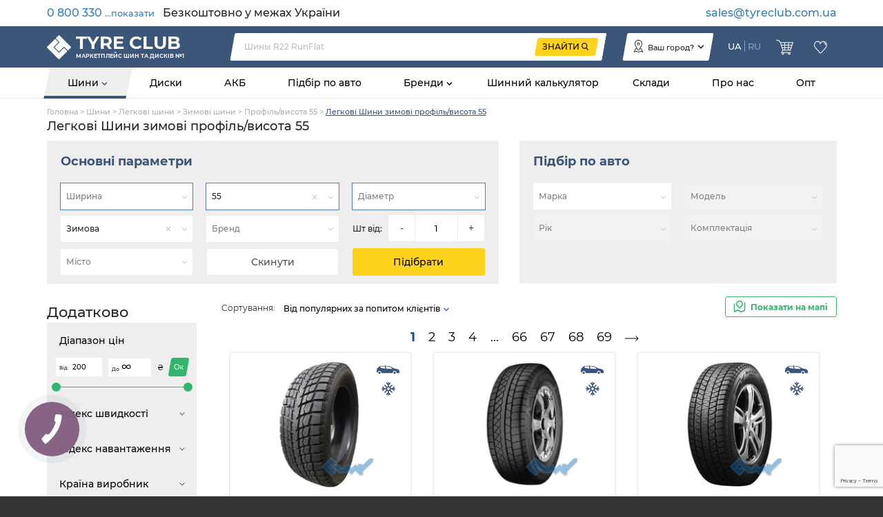

--- FILE ---
content_type: text/html; charset=utf-8
request_url: https://tyreclub.com.ua/catalog/tyre/car/s-winter/h-55/
body_size: 101636
content:

<!doctype html>
<html>
	<head>
		<meta charset="utf-8" />
		
		<!-- favicons -->
		<link rel="apple-touch-icon" sizes="180x180" href="/apple-touch-icon.png">
		<link rel="icon" type="image/png" sizes="32x32" href="/favicon-32x32.png">
		<link rel="icon" type="image/png" sizes="16x16" href="/favicon-16x16.png">
		<link rel="manifest" href="/site.webmanifest">
		<link rel="mask-icon" href="/safari-pinned-tab.svg" color="#5bbad5">
		<meta name="msapplication-TileColor" content="#da532c">
		<meta name="theme-color" content="#ffffff">
		
		<meta name='viewport' content='width=device-width, initial-scale=1.0, maximum-scale=1.0, user-scalable=0' />
		
		
				<!-- Google Tag Manager -->
				<script>(function(w,d,s,l,i){w[l]=w[l]||[];w[l].push({'gtm.start':
				new Date().getTime(),event:'gtm.js'});var f=d.getElementsByTagName(s)[0],
				j=d.createElement(s),dl=l!='dataLayer'?'&l='+l:'';j.async=true;j.src=
				'https://www.googletagmanager.com/gtm.js?id='+i+dl;f.parentNode.insertBefore(j,f);
				})(window,document,'script','dataLayer','GTM-MH2VPTL');</script>
				<!-- End Google Tag Manager -->
			
		
		<script type="text/javascript">
			//tmp fix for ie 11
			if (typeof Object.values != 'function') {
				Object.values = function(obj) {
					 return Object.keys(obj).map(function(k) {
							return obj[k];
					 });
				}
			}
			
			if (!String.prototype.includes) {
				String.prototype.includes = function() {
				'use strict';
					return String.prototype.indexOf.apply(this, arguments) !== -1;
				};
			}

			if (typeof Object.assign != 'function') {
				Object.assign = function(target) {
					'use strict';
					if (target == null) {
						throw new TypeError('Cannot convert undefined or null to object');
					}

					target = Object(target);
					for (var index = 1; index < arguments.length; index++) {
						var source = arguments[index];
						if (source != null) {
							for (var key in source) {
								if (Object.prototype.hasOwnProperty.call(source, key)) {
									target[key] = source[key];
								}
							}
						}
					}
					return target;
				};
			}
		</script>
		<script type="text/javascript">
			window.locales = [{"id":1,"name":"","ru":"шины","ua":"шини"},{"id":2,"name":"","ru":"диски","ua":"диски"},{"id":3,"name":"","ru":"АКБ","ua":"АКБ"},{"id":4,"name":"","ru":"подбор шин и дисков по марке авто","ua":"підбір шин та дисків по марці авто"},{"id":5,"name":"","ru":"по марке авто","ua":"по марці авто"},{"id":6,"name":"","ru":"шиномонтажи","ua":"шиномонтажі"},{"id":7,"name":"","ru":"склады","ua":"склади"},{"id":8,"name":"","ru":"на карте","ua":"на мапі"},{"id":9,"name":"","ru":"о нас","ua":"про нас"},{"id":10,"name":"","ru":"рекомендуемые","ua":"рекомендовані"},{"id":11,"name":"","ru":"новости и статьи","ua":"новини і статті"},{"id":12,"name":"","ru":"как пользоваться сайтом?","ua":"як користуватися сайтом?"},{"id":13,"name":"как пользоватся сайтом, описание","ru":"Tyre Club — многофункциональный сервис поиска товаров в интернет-магазинах и сравнения цен. Он охватывает самые разнообразные категории товаров: электроника, компьютеры, бытовая техника, автотовары, оборудование для ремонта и строительства, туристическое снаряжение, детские товары и многое другое.\nНаша задача - помочь покупателю быстро и удобно найти самое выгодное предложение. Для тех, кто определяется с выбором, в каждом разделе есть подбор по параметрам и возможность сравнить товары между собой. Доступен и удобный текстовый поиск, позволяющий искать как нужные разделы, так и конкретные товары по названию. А на странице каждой модели есть подробная информация, которая поможет принять решение: описание, технические характеристики, фото и видео, полезные ссылки и отзывы. Там же находится блок «Где купить?» со списком интернет-магазинов, ценами и прямыми ссылками на страницу покупки.\n\nК системе Tyre Club подключено более 1000 магазинов, данные по которым постоянно обновляются. Благодаря этому вы сможете не только выбрать подходящий товар, но и купить его по самым выгодным условиям!","ua":"Tyre Club - багатофункціональний сервіс пошуку товарів в інтернет-магазинах і порівняння цін. Він охоплює найрізноманітніші категорії товарів: електроніка, комп'ютери, побутова техніка, автотовари, обладнання для ремонту та будівництва, туристичне спорядження, дитячі товари і багато іншого.\nНаше завдання - допомогти покупцеві швидко і зручно знайти найвигіднішу пропозицію. Для тих, хто визначається з вибором, в кожному розділі є підбір за параметрами і можливість порівняти товари між собою. Доступний і зручний текстовий пошук, що дозволяє шукати як потрібні розділи, так і конкретні товари за назвою. А на сторінці кожної моделі є докладна інформація, яка допоможе прийняти рішення: опис, технічні характеристики, фото і відео, корисні посилання та відгуки. Там же знаходиться блок «Де купити?» зі списком інтернет-магазинів, цінами і прямими посиланнями на сторінку покупки.\n\nДо системи Tyre Club підключено більше 1000 магазинів, дані по яких постійно оновлюються. Завдяки цьому ви зможете не тільки вибрати відповідний товар, а й купити його за найвигіднішими умовами!"},{"id":14,"name":"","ru":"читать подробнее","ua":"читати докладніше"},{"id":15,"name":"","ru":"найти","ua":"знайти"},{"id":16,"name":"","ru":"подбор по авто","ua":"підбір по авто"},{"id":17,"name":"","ru":"каталоги","ua":"каталоги"},{"id":18,"name":"","ru":"новости","ua":"новини"},{"id":19,"name":"","ru":"тесты","ua":"тести"},{"id":20,"name":"","ru":"шинный калькулятор","ua":"шинний калькулятор"},{"id":21,"name":"","ru":"подбор шин","ua":"підбір шин"},{"id":22,"name":"","ru":"и дисков","ua":"і дисків"},{"id":23,"name":"","ru":"маркетплейс шин и дисков","ua":"маркетплейс шин та дисків"},{"id":24,"name":"","ru":"мое местоположение","ua":"моє місце розташування"},{"id":25,"name":"","ru":"изменить","ua":"змінити"},{"id":26,"name":"","ru":"закрыть","ua":"закрити"},{"id":27,"name":"","ru":"меня интересуют товары только в моем городе/населенном пункте","ua":"мене цікавлять товари тільки в моєму місті/населеному пункті"},{"id":28,"name":"","ru":"подробнее","ua":"детальніше"},{"id":29,"name":"","ru":"посмотреть все результаты","ua":"подивитися всі результати"},{"id":30,"name":"","ru":"поиск","ua":"пошук"},{"id":31,"name":"","ru":"шин","ua":"шин"},{"id":33,"name":"","ru":"дополнительно","ua":"додатково"},{"id":34,"name":"","ru":"профиль/высота","ua":"профіль/висота"},{"id":35,"name":"","ru":"показать","ua":"показати"},{"id":36,"name":"","ru":"шт от","ua":"шт від"},{"id":37,"name":"","ru":"ширина","ua":"ширина"},{"id":38,"name":"","ru":"диаметр","ua":"діаметр"},{"id":39,"name":"","ru":"сезон","ua":"сезон"},{"id":40,"name":"","ru":"бренд","ua":"бренд"},{"id":41,"name":"","ru":"город","ua":"місто"},{"id":42,"name":"","ru":"сбросить","ua":"скинути"},{"id":43,"name":"","ru":"подобрать","ua":"підібрати"},{"id":44,"name":"","ru":"диапазон цен","ua":"діапазон цін"},{"id":45,"name":"","ru":"грн","ua":"грн"},{"id":46,"name":"","ru":"основные параметры","ua":"основні параметри"},{"id":47,"name":"","ru":"легковые","ua":"легкові"},{"id":48,"name":"","ru":"легкогрузовые","ua":"легковантажні"},{"id":49,"name":"","ru":"грузовые","ua":"вантажні"},{"id":50,"name":"","ru":"мото, квадро","ua":"мото, квадро"},{"id":51,"name":"","ru":"индустриальные, с/х","ua":"індустріальні, с/г"},{"id":52,"name":"","ru":"марка","ua":"марка"},{"id":53,"name":"","ru":"модель","ua":"модель"},{"id":54,"name":"","ru":"год","ua":"рік"},{"id":55,"name":"","ru":"комплектация","ua":"комплектація"},{"id":56,"name":"","ru":"от популярных по спросу клиентов","ua":"від популярних за попитом клієнтів"},{"id":57,"name":"","ru":"от дешевых к дорогим","ua":"від дешевих до дорогих"},{"id":58,"name":"","ru":"от популярных по количеству предложений","ua":"від популярних за кількістю пропозицій"},{"id":59,"name":"","ru":"сортировка","ua":"сортування"},{"id":60,"name":"","ru":"индекс скорости","ua":"індекс швидкості"},{"id":61,"name":"","ru":"индекс нагрузки","ua":"індекс навантаження"},{"id":62,"name":"","ru":"страна произв.","ua":"країна виробник"},{"id":63,"name":"","ru":"год производства","ua":"рік виробництва"},{"id":64,"name":"","ru":"крепеж","ua":"кріплення"},{"id":65,"name":"","ru":"тип","ua":"тип"},{"id":66,"name":"","ru":"цвет","ua":"колір"},{"id":69,"name":"","ru":"емкость","ua":"ємність"},{"id":70,"name":"","ru":"пусковой ток","ua":"пусковий струм"},{"id":71,"name":"","ru":"тип электролита","ua":"тип електроліту"},{"id":72,"name":"","ru":"тип корпуса","ua":"тип корпусу"},{"id":73,"name":"","ru":"высота","ua":"висота"},{"id":74,"name":"","ru":"напряжение","ua":"напруга"},{"id":75,"name":"","ru":"полярность","ua":"полюсність"},{"id":76,"name":"","ru":"обслуживаемость","ua":"обслуговувамість"},{"id":77,"name":"","ru":"аккумуляторы","ua":"акумулятори"},{"id":78,"name":"","ru":"модели","ua":"моделі"},{"id":79,"name":"","ru":"главная","ua":"головна"},{"id":80,"name":"","ru":"основные характеристики","ua":"основні характеристики"},{"id":81,"name":"","ru":"лучшие предложения","ua":"кращі пропозиції"},{"id":82,"name":"","ru":"от","ua":"від"},{"id":83,"name":"","ru":"до","ua":"до"},{"id":84,"name":"","ru":"больше характеристик","ua":"більше характеристик"},{"id":85,"name":"","ru":"магазин","ua":"магазин"},{"id":86,"name":"","ru":"любой","ua":"будь-яке"},{"id":87,"name":"","ru":"по рейтингу поставщика","ua":"по рейтингу постачальника"},{"id":88,"name":"","ru":"нужное количество","ua":"потрібна кількість"},{"id":89,"name":"","ru":"наложенный пл","ua":"післяплата"},{"id":90,"name":"","ru":"рассрочка","ua":"розстрочка"},{"id":91,"name":"","ru":"ндс","ua":"пдв"},{"id":92,"name":"","ru":"доставка","ua":"доставка"},{"id":93,"name":"","ru":"возврат","ua":"повернення"},{"id":94,"name":"","ru":"шиномонтаж","ua":"шиномонтаж"},{"id":95,"name":"","ru":"доступно","ua":"доступно"},{"id":97,"name":"","ru":"в магазин","ua":"до магазину"},{"id":98,"name":"","ru":"шт","ua":"шт"},{"id":99,"name":"","ru":"цена","ua":"ціна"},{"id":100,"name":"","ru":"c доставкой","ua":"з доставкою"},{"id":101,"name":"with_afterpay","ru":"с нал. платежом","ua":"з післяплатою"},{"id":102,"name":"","ru":"страна","ua":"країна"},{"id":103,"name":"","ru":"рейтинг магазина","ua":"рейтинг магазину"},{"id":104,"name":"","ru":"график","ua":"графік"},{"id":105,"name":"","ru":"юр. название","ua":"юр. назва"},{"id":106,"name":"","ru":"адрес","ua":"адреса"},{"id":107,"name":"","ru":"номера телефонов","ua":"номери телефонів"},{"id":108,"name":"","ru":"сайт","ua":"сайт"},{"id":109,"name":"","ru":"оплата","ua":"оплата"},{"id":110,"name":"","ru":"работа с НДС","ua":"робота з ПДВ"},{"id":111,"name":"","ru":"показать на карте","ua":"показати на мапі"},{"id":112,"name":"","ru":"информация","ua":"інформація"},{"id":113,"name":"","ru":"официальный представитель","ua":"офіційний представник"},{"id":114,"name":"","ru":"весь асортимент склада","ua":"весь асортимент складу"},{"id":115,"name":"","ru":"товар","ua":"товар"},{"id":116,"name":"","ru":"артикул","ua":"артикул"},{"id":117,"name":"","ru":"остаток","ua":"залишок"},{"id":118,"name":"","ru":"оформить заказ","ua":"оформити замовлення"},{"id":119,"name":"","ru":"я выбрал","ua":"я обрав"},{"id":120,"name":"","ru":"телефоны","ua":"телефони"},{"id":121,"name":"","ru":"почта","ua":"пошта"},{"id":122,"name":"","ru":"политика конфиденциальности","ua":"політика конфіденційності"},{"id":123,"name":"","ru":"информация о компании","ua":"інформація про компаню"},{"id":124,"name":"","ru":"показать больше товаров","ua":"показати більше товарів"},{"id":125,"name":"","ru":"норма слойности","ua":"норма нашарування"},{"id":126,"name":"","ru":"другое","ua":"інше"},{"id":127,"name":"","ru":"шип","ua":"шип"},{"id":128,"name":"","ru":"загрузка","ua":"завантаження"},{"id":129,"name":"","ru":"магазины","ua":"магазини"},{"id":130,"name":"","ru":"раздел","ua":"розділ"},{"id":131,"name":"","ru":"год, не старше","ua":"рік, не старше"},{"id":132,"name":"","ru":"сбросить фильтр","ua":"скинути фільтр"},{"id":133,"name":"","ru":"полный набор фильтров доступен в","ua":"повний набір фільтрів доступний у"},{"id":134,"name":"","ru":"каталоге","ua":"каталозі"},{"id":135,"name":"","ru":"дисков","ua":"дисків"},{"id":136,"name":"","ru":"аккумуляторов","ua":"акумуляторів"},{"id":137,"name":"","ru":"на карту","ua":"на карту"},{"id":138,"name":"","ru":"безналичный","ua":"безготівковий"},{"id":139,"name":"","ru":"безналичный с НДС","ua":"безготівковий з ПДВ"},{"id":140,"name":"","ru":"при получении","ua":"при отриманні"},{"id":141,"name":"","ru":"ET(вылет)","ua":"ET(виліт)"},{"id":142,"name":"","ru":"DIA(посадочный диаметр)","ua":"DIA(посадковий діаметр)"},{"id":143,"name":"","ru":"крепеж, количество отверстий","ua":"кріплення, кількість отворів"},{"id":144,"name":"","ru":"крепеж, межболтовое расстояние","ua":"кріплення, межболтовое відстань"},{"id":145,"name":"","ru":"усиление","ua":"посилення"},{"id":146,"name":"","ru":"нет","ua":"ні"},{"id":147,"name":"","ru":"зимняя","ua":"зимова"},{"id":148,"name":"","ru":"оммологация","ua":"оммологація"},{"id":149,"name":"","ru":"да","ua":"так"},{"id":150,"name":"","ru":"длина","ua":"довжина"},{"id":151,"name":"","ru":"левый","ua":"лівий"},{"id":152,"name":"","ru":"азия","ua":"азія"},{"id":153,"name":"","ru":"результат поиска","ua":"результат пошуку"},{"id":154,"name":"","ru":"дополнительные параметры","ua":"додаткові параметри"},{"id":155,"name":"","ru":"нет предложений","ua":"немає пропозицій"},{"id":156,"name":"","ru":"списком","ua":"списком"},{"id":157,"name":"","ru":"альтернатива","ua":"альтернатива"},{"id":158,"name":"","ru":"заводские","ua":"заводські"},{"id":159,"name":"","ru":"задние","ua":"задні"},{"id":160,"name":"","ru":"передние","ua":"передні"},{"id":161,"name":"","ru":"искать другой автомобиль","ua":"шукати інший автомобіль"},{"id":162,"name":"","ru":"ничего не найдено","ua":"нічого не знайдено"},{"id":163,"name":"","ru":"найти мой город","ua":"знайти моє місто"},{"id":164,"name":"","ru":"населенный пункт","ua":"населений пункт"},{"id":165,"name":"","ru":"напишите еще","ua":"напишіть ще"},{"id":166,"name":"","ru":"символа","ua":"символу"},{"id":167,"name":"","ru":"извините, не возможно посчитать стоимость доставки для этого предложения","ua":"вибачте, не можливо порахувати вартість доставки для цієї пропозиції"},{"id":168,"name":"","ru":"км/ч","ua":"км/г"},{"id":169,"name":"","ru":"открыть все","ua":"відкрити всі"},{"id":170,"name":"","ru":"скрыть не популярные","ua":"приховати не популярні"},{"id":171,"name":"","ru":"выбрано","ua":"вибрано"},{"id":172,"name":"","ru":"к сожалению, по заданным параметрам товары не найдены","ua":"на жаль, по заданих параметрах товарів не знайдено"},{"id":173,"name":"","ru":"правый","ua":"правий"},{"id":174,"name":"","ru":"обслуживаемый","ua":"обслуговуваємий"},{"id":175,"name":"","ru":"необслуживаемый","ua":"необслуговуваємий"},{"id":176,"name":"","ru":"бренды","ua":"бренди"},{"id":177,"name":"","ru":"летняя","ua":"літня"},{"id":178,"name":"","ru":"всесезонные","ua":"всесезонні"},{"id":179,"name":"","ru":"зимние","ua":"зимові"},{"id":180,"name":"","ru":"летние","ua":"літні"},{"id":181,"name":"","ru":"всесезонная","ua":"всесезонна"},{"id":182,"name":"","ru":"на карте может быть размещено не более","ua":"на карті може бути розміщено не більше"},{"id":183,"name":"","ru":"товаров","ua":"товарів"},{"id":184,"name":"","ru":"текущее количество товаров в вашем списке","ua":"поточна кількість товарів в вашому списку"},{"id":185,"name":"","ru":"пожалуйста, уточните критерии поиска, чтобы уместить все результаты на карте","ua":"будь ласка, уточніть критерії пошуку, щоб вмістити все результати на мапі"},{"id":186,"name":"","ru":"перейти на страницу поставщика","ua":"перейти на сторінку постачальника"},{"id":187,"name":"","ru":"от свежих по дате прайс-листа","ua":"від свіжих за датою прайс-листа"},{"id":188,"name":"","ru":"от свежих по году производства","ua":"від свіжих по році виробництва"},{"id":189,"name":"","ru":"поставщики","ua":"постачальники"},{"id":190,"name":"","ru":"к сожалению, ничего не найдено","ua":"на жаль, нічого не знайдено"},{"id":191,"name":"","ru":"белые буквы","ua":"білі букви"},{"id":192,"name":"","ru":"наварка","ua":"наварка"},{"id":193,"name":"","ru":"поставщики с НДС","ua":"постачальники з ПДВ"},{"id":194,"name":"","ru":"восстановленные","ua":"відновлені"},{"id":195,"name":"","ru":"омологация","ua":"омологація"},{"id":196,"name":"","ru":"шины и диски для","ua":"шини та диски для"},{"id":197,"name":"","ru":"перейдите на","ua":"перейдіть на"},{"id":198,"name":"","ru":"главную","ua":"головну"},{"id":199,"name":"","ru":"или выберите интересующий Вас раздел","ua":"або виберіть цікавий для Вас розділ"},{"id":200,"name":"","ru":"страница не найдена","ua":"сторінку не знайдено"},{"id":201,"name":"","ru":"купить резину по лучшей цене в Украине","ua":"купити гуму за найкращою ціною в Україні"},{"id":202,"name":"","ru":"купить по лучшей цене в Украине с доставкой","ua":"купити за найкращою ціною в Україні з доставкою"},{"id":203,"name":"","ru":"купить аккумуляторы для авто по лучшей цене в Украине","ua":"купити акумулятори для авто за найкращою ціною в Україні"},{"id":204,"name":"","ru":"купить по лучшей цене в Украине","ua":"купити за найкращою ціною в Україні"},{"id":205,"name":"catalog meta description","ru":"купить по лучшей цене в Украине ⚡ Быстрая доставка ⭐ Огромный выбор ✅ Гарантия качеств ➤ Заказывайте прямо сейчас!","ua":"купити за найкращою ціною в Україні ⚡ Швидка доставка ⭐ Величезний вибір ✅ Гарантія якості ➤ Замовляйте прямо зараз!"},{"id":206,"name":"meta description","ru":"✅ Маркетплейс шин, дисков, АКБ ⚡️ Быстрая доставка ⭐ Огромный выбор ✅ Гарантия качеств","ua":"✅ Маркетплейс шин, дисків, АКБ ⚡️ Швидка доставка ⭐ Величезний вибір ✅ Гарантія якості"},{"id":207,"name":"","ru":"Украины","ua":"України"},{"id":208,"name":"","ru":"поделиться","ua":"поділитися"},{"id":209,"name":"","ru":"ссылкой","ua":"посиланням"},{"id":210,"name":"","ru":"по почте","ua":"поштою"},{"id":211,"name":"","ru":"скопировать","ua":"скопіювати"},{"id":212,"name":"","ru":"ссылка скопирована в буфер обмена","ua":"посилання скопійована в буфер обміну"},{"id":213,"name":"","ru":"ошибка","ua":"помилка"},{"id":214,"name":"","ru":"быстрый заказ","ua":"швидке замовлення"},{"id":215,"name":"","ru":"номер телефона","ua":"номер телефону"},{"id":216,"name":"","ru":"внутренняя ошибка","ua":"внутрішня помилка"},{"id":217,"name":"","ru":"заказ отправлен, ожидайте звонка менеджера","ua":"замовлення відправлене, чекайте на дзвінок менеджера"},{"id":218,"name":"","ru":"некорректный номер телефона","ua":"некоректний номер телефону"},{"id":219,"name":"","ru":"отправить","ua":"надіслати"},{"id":220,"name":"","ru":"применить","ua":"застосувати"},{"id":221,"name":"","ru":"автомобили","ua":"автомобілі"},{"id":222,"name":"","ru":"легковых автомобилей и внедорожников","ua":"легкових автомобілів і позашляховиків"},{"id":223,"name":"","ru":"микроавтобусов","ua":"мікроавтобусів"},{"id":224,"name":"","ru":"грузовых автомобилей","ua":"вантажних автомобілів"},{"id":225,"name":"","ru":"мотоциклов и квадроциклов","ua":"мотоциклів і квадроциклів"},{"id":226,"name":"","ru":"с/х и индустриальной техники","ua":"с/г та індустріальної техніки"},{"id":227,"name":"","ru":"производитель","ua":"виробник"},{"id":228,"name":"","ru":"производители","ua":"виробники"},{"id":229,"name":"","ru":"обязательно к заполнению","ua":"обов'язково до заповнення"},{"id":230,"name":"","ru":"некорректный email","ua":"некоректний email"},{"id":231,"name":"","ru":"оставьте нам свой email, и мы сообщим когда появится товар подходящий под указанные параметры","ua":"залиште нам свій email, і ми повідомимо про наявність товару що підходить під зазначені параметри"},{"id":232,"name":"","ru":"легковые шины","ua":"легкові шини"},{"id":233,"name":"","ru":"легкогрузовые шины","ua":"легковантажні шини"},{"id":234,"name":"","ru":"грузовые шины","ua":"вантажні шини"},{"id":235,"name":"","ru":"мотошины","ua":"мотошини"},{"id":237,"name":"","ru":"все","ua":"всі"},{"id":238,"name":"","ru":"назначение","ua":"призначення"},{"id":239,"name":"","ru":"легковой","ua":"легковий"},{"id":240,"name":"","ru":"внедорожник","ua":"позашляховик"},{"id":241,"name":"","ru":"ведущие","ua":"ведучі"},{"id":242,"name":"","ru":"рулевая","ua":"рульова"},{"id":243,"name":"","ru":"прицепная","ua":"причіпна"},{"id":244,"name":"","ru":"универсальная","ua":"універсальна"},{"id":245,"name":"","ru":"мото","ua":"мото"},{"id":246,"name":"","ru":"легкогрузовой","ua":"легковантажний"},{"id":247,"name":"","ru":"с/х","ua":"с/г"},{"id":248,"name":"","ru":"карьерная","ua":"кар'єрна"},{"id":249,"name":"","ru":"индустриальная","ua":"індустріальна"},{"id":250,"name":"","ru":"индустриальные","ua":"індустріальні"},{"id":251,"name":"","ru":"внедорожные","ua":"позашляхові"},{"id":252,"name":"","ru":"индустриальные, с/х шины","ua":"індустріальні, с/г шини"},{"id":253,"name":"","ru":"для внедорожников","ua":"для позашляховиків"},{"id":254,"name":"","ru":"карьерные","ua":"кар'єрні"},{"id":255,"name":"","ru":"для микроавтобусов","ua":"для мікроавтобусів"},{"id":256,"name":"","ru":"универсальные","ua":"універсальні"},{"id":257,"name":"","ru":"прицепные","ua":"причіпні"},{"id":258,"name":"","ru":"рулевые","ua":"кермові"},{"id":259,"name":"","ru":"ведущая","ua":"ведуча"},{"id":260,"name":"","ru":"в избранные","ua":"в обрані"},{"id":261,"name":"","ru":"добавить","ua":"додати"},{"id":262,"name":"","ru":"удалить","ua":"видалити"},{"id":263,"name":"","ru":"из избранного","ua":"з обранних"},{"id":264,"name":"","ru":"избранное","ua":"обране"},{"id":266,"name":"","ru":"в милиметрах","ua":"в міліметрах"},{"id":270,"name":"","ru":"внешний диаметр","ua":"зовнішній діаметр"},{"id":271,"name":"","ru":"в миллиметрах","ua":"в міліметрах"},{"id":272,"name":"","ru":"в процентах от ширины","ua":"у відсотках від ширини"},{"id":273,"name":"","ru":"если высота не указана, считается равной 82","ua":"ячкщо висота не вказана, вважається рівною 82"},{"id":274,"name":"","ru":"внутренний","ua":"внутрішній"},{"id":275,"name":"","ru":"скорость до","ua":"швидкість до"},{"id":276,"name":"","ru":"для 4х колес на оси","ua":"для 4-х коліс на осі"},{"id":277,"name":"","ru":"нагрузка на одно колесо до","ua":"навантаження на одне колесо до"},{"id":278,"name":"run_flat_description","ru":"усиленные боковины шин RunFlat удерживают шину на диске и успешно держат вес автомобиля после прокола и полной потери давления","ua":"посилені боковини шин RunFlat утримують шину на диску і успішно тримають вагу автомобіля після проколу і повної втрати тиску"},{"id":279,"name":"","ru":"защита борта диска от царапин","ua":"захист борта диска від подряпин"},{"id":280,"name":"homologation_description","ru":"Омологация - это результат подбора и рекомендации шин автопроизводителем для конкретного автомобиля, в котором заложен определенный потенциал. Это значит, что шина адаптируется к техническим особенностям автомобиля и обеспечивает максимально возможные характеристики при езде на нем.","ua":"Омологація - це результат підбору і рекомендації шин автовиробником для конкретного автомобіля, в якому закладений певний потенціал. Це означає, що шина адаптується до технічних особливостей автомобіля і забезпечує максимально можливі характеристики при їзді на ньому."},{"id":281,"name":"silent_description","ru":"внутри шины находится слой специального материала, уменьшающего шум от колес","ua":"всередині шини знаходиться шар спеціального матеріалу, що зменшує шум від коліс"},{"id":282,"name":"seal_description","ru":"внутри шины находится клей, который закрывает отверстие в случае прокола шины","ua":"всередині шини знаходиться клей, який закриває отвір в разі проколу шини"},{"id":283,"name":"","ru":"уменьшение шума","ua":"зменшення шуму"},{"id":284,"name":"","ru":"защита от прокола","ua":"захист від проколу"},{"id":285,"name":"","ru":"оммологации","ua":"оммологаціі"},{"id":286,"name":"","ru":"диска","ua":"диска"},{"id":287,"name":"","ru":"количество крепежных отверстий","ua":"кількість кріпильних отворів"},{"id":288,"name":"","ru":"расстояние между креплениями","ua":"відстань між кріпленнями"},{"id":290,"name":"","ru":"второе расстояние между креплениями","ua":"друга відстань між кріпленнями"},{"id":291,"name":"","ru":"диск подходит на два размера","ua":"диск підходить на два розміри"},{"id":292,"name":"et_description","ru":"вылет диска, Чем меньше вылет, тем больше диск будет выступать снаружи автомобиля. И наоборот, чем больше значения вылета, тем глубже будет \"утоплен\" диск внутрь автомобиля.","ua":"виліт диска, Чим менше виліт, тим більше диск буде виступати зовні автомобіля. І навпаки, чим більше значення вильоту, тим глибше буде \"втоплений\" диск всередину автомобіля."},{"id":293,"name":"dia_description","ru":"диаметр центрального отверстия, которое измеряется со стороны привалочной плоскости","ua":"діаметр центрального отвору, який вимірюється з боку привалювальної площині"},{"id":294,"name":"","ru":"в разработке","ua":"в розробці"},{"id":295,"name":"","ru":"автомобилей","ua":"автомобілів"},{"id":296,"name":"","ru":"автомобиль","ua":"автомобіль"},{"id":297,"name":"","ru":"все товары","ua":"усі товари"},{"id":298,"name":"","ru":"литые","ua":"литі"},{"id":299,"name":"","ru":"кованые","ua":"ковані"},{"id":300,"name":"","ru":"стальные","ua":"сталеві"},{"id":301,"name":"","ru":"гелевый","ua":"гелевий"},{"id":302,"name":"","ru":"свинцово-кислотный","ua":"свинцево-кислотний"},{"id":303,"name":"","ru":"литиевый","ua":"літієвий"},{"id":304,"name":"","ru":"евро","ua":"євро"},{"id":305,"name":"about-us","ru":"Шины и Диски - это наша Специализация.\n\nМного лет Tyre Club предоставляет самые качественные услуги всем поставщикам покрышек и дисков в Украине. Сегодня рады сообщить Вам, что мы доступны и для конечных покупателей. \n \nМноголетний опыт работы со всеми складами Украины дал возможность создать сообщество “Шинный Клуб”, которое сегодня объединяет всех поставщиков нашей страны в одном месте. Делается это для того чтобы, упростить и сделать более надежный процесс приобретения таких товаров как диски и шины. Наша задача быть источником, дать максимально точную и полную информацию о товаре, сэкономить Ваше время и снизить риски при покупке.\n\nЧто такое  Шинный Клуб? Это специализированный маркетплейс, где размещены Все поставщики Украины, а это более — 600 складов по всей стране,  достоверная информация, реальное наличие, прямые поставки, все это Вы сможете увидеть только на нашей платформе. \n\nСегодня у Вас появилась возможность приобрести товар напрямую без посредников, увидеть реальный склад в Вашем городе с указанием точного местоположения на карте.\n\nКаждый день, каждую минуту, на Tyre Club появляется новые товары.  Все виды, типы и категории колес, которые существуют есть только у нас. Легковые, внедорожные, легкогрузовые, мотошины, квадрошины, грузовые, с/х, индустриальные, карьерные, универсальные, а также автокамеры,  легкосплавные и металлические диски на любое авто.\n\nTyre Club это удобный сервис, где договариваются продавец и покупатель! Хотите купить? Просто введите интересующий параметр в поиск и выбирайте лучшее предложение с расширенной  информацией, получайте корректною и правильную консультацию, смотрите и щупайте ассортимент, постоянным клиентам  условия рассрочки и скидки.\n\nНашли поставщика в своем городе — теперь можно самим убедиться в качестве выбранных покрышек, воспользоваться услугами шиномонтажа со скидкой и гарантией качественной установки их на свой автомобиль.\n\nНет необходимых параметров или размеров  в Вашем городе? Шинный клуб покажет, кто из поставщиков может доставить товар из другого города. Рейтинг качества обслуживания поможет Вам избавиться от лишних сомнений в выбранном Вами поставщике, или избежать некачественного обслуживания.\n \nНе можете определиться с выбором? На Tyre Club Вы найдете тесты авторитетных независимых организаций, шинный калькулятор для замены заводского размера колес на альтернативный, подбор шин и дисков по рекомендациям производителя Вашего автомобиля и многое другое.\n\nЭкономьте ваше время и деньги вместе с Tyre Club!","ua":"Шини і Диски - це наша Спеціалізація.\n\nБагато років Tyre Club надає найякісніші послуги всім постачальникам покришок і дисків в Україні. Сьогодні раді повідомити Вам, що ми доступні і для кінцевих покупців.\n \nБагаторічний досвід роботи з усіма складами України дав можливість створити співтовариство \"Шинний Клуб\", яке сьогодні об'єднує всіх постачальників нашої країни в одному місці. Робиться це для того щоб, спростити і зробити більш надійний процес придбання таких товарів як диски та шини. Наше завдання бути джерелом, дати максимально точну і повну інформацію про товар, заощадити Ваш час і знизити ризики при покупці.\n\nЩо таке Шинний Клуб? Це спеціалізований маркетплейс, де розміщені Усі постачальники України, а це більше - 600 складів по всій країні, достовірна інформація, реальна наявність, прямі поставки, все це Ви зможете побачити тільки на нашій платформі.\n\nСьогодні у Вас з'явилася можливість придбати товар напряму без посередників, побачити реальний склад, що знаходиться у Вашому місті із зазначенням точного місця розташування на карті.\n\nКожен день, кожну хвилину, на Tyre Club з'являється нові товари. Всі види, типи та категорії коліс, які існують є тільки у нас. Легкові, позашляхові, легковантажні, мотошини, квадрошини, вантажні, с / г, індустріальні, кар'єрні, універсальні, а також автокамери, легкосплавні і металеві диски на будь-яке авто.\n\nTyre Club це зручний сервіс, де домовляються продавець і покупець! Хочете купити? Просто введіть параметри які Вас цікавлять в пошук і обирайте кращу пропозицію з розширеною інформацією, отримуйте коректну і правильну консультацію, дивіться і пробуйте асортимент на дотик, постійним клієнтам умови розстрочки і знижки.\n\nЗнайшли постачальника в своєму місті - тепер можна самим переконатися в якості обраних покришок, скористатися послугами шиномонтажу зі знижкою і гарантією якісного встановлення їх на свій автомобіль.\n\nНемає необхідних параметрів або розмірів у Вашому місті? Шинний клуб покаже, хто з постачальників може доставити товар з іншого міста. Рейтинг якості обслуговування допоможе Вам позбутися зайвих сумнівів в обраному Вами постачальнику, або уникнути неякісного обслуговування.\n\nНе можете визначитися з вибором? На Tyre Club Ви знайдете тести авторитетних незалежних організацій, шинний калькулятор для заміни заводського розміру коліс на альтернативний, підбір шин та дисків по рекомендаціям виробника Вашого автомобіля і багато іншого.\n\nЕкономте ваш час і гроші разом з Tyre Club!"},{"id":306,"name":"","ru":"стр","ua":"стор"},{"id":307,"name":"","ru":"спецшины","ua":"спецшини"},{"id":308,"name":"","ru":"специальные","ua":"спеціальні"},{"id":309,"name":"","ru":"сельхозшины","ua":"сільгоспшини"},{"id":310,"name":"","ru":"в корзину","ua":"до кошику"},{"id":311,"name":"","ru":"в корзине","ua":"у кошику"},{"id":312,"name":"","ru":"вы еще не добавили","ua":"ви ще не додали"},{"id":313,"name":"","ru":"в избранное","ua":"в обране"},{"id":314,"name":"","ru":"ни одного товара","ua":"жодного товару"},{"id":315,"name":"","ru":"корзина","ua":"кошик"},{"id":316,"name":"","ru":"поставщик","ua":"постачальник"},{"id":317,"name":"","ru":"общая сумма","ua":"загальна сума"},{"id":318,"name":"","ru":"оформить заказ","ua":"оформити замовлення"},{"id":319,"name":"","ru":"имя","ua":"ім'я"},{"id":320,"name":"","ru":"фамилия","ua":"прізвище"},{"id":321,"name":"","ru":"самовывоз со склада","ua":"самовивіз зі складу"},{"id":322,"name":"","ru":"доставка поставщиком по городу","ua":"доставка постачальником по місту"},{"id":323,"name":"","ru":"самовывоз с Новой Почты","ua":"самовивіз з Нової Пошти"},{"id":324,"name":"","ru":"курьер новая почта","ua":"кур'єр нова пошта"},{"id":325,"name":"","ru":"безналичная","ua":"безготівкова"},{"id":327,"name":"","ru":"номер отделения","ua":"номер відділення"},{"id":328,"name":"","ru":"отправить заказ(ы)","ua":"відправити замовлення"},{"id":329,"name":"","ru":"заказ","ua":"замовлення"},{"id":330,"name":"","ru":"введите как минимум 3 символа, и выберите свой город/населенный пункт из подсказки","ua":"введіть що найменше 3 символи, і виберіть своє місто/населений пункт з підказки"},{"id":331,"name":"","ru":"с НДС","ua":"с ПДВ"},{"id":332,"name":"","ru":"c НДС","ua":"з ПДВ"},{"id":333,"name":"","ru":"некорректное количество","ua":"некоректна кількість"},{"id":334,"name":"","ru":"поставщик принимает заказы без звонка, с Вами свяжутся после оформления заказа","ua":"постачальник приймає замовлення без дзвінка, з Вами зв'яжуться після оформлення замовлення"},{"id":335,"name":"","ru":"количество","ua":"кількість"},{"id":336,"name":"","ru":"отправлено","ua":"відправлено"},{"id":337,"name":"","ru":"защищаем интересы покупателя во время и после покупки","ua":"захищаємо інтереси покупця під час і після покупки"},{"id":338,"name":"","ru":"на сайте представлены только реальные склады с реальным наличием","ua":"на сайті надані тільки реальні склади з реальною наявністю"},{"id":339,"name":"","ru":"в случае недобросовестного обслуживания свяжитесь с нами","ua":"в разі несумлінного обслуговування зв'яжіться з нами"},{"id":340,"name":"","ru":"спасибо что выбрали","ua":"дякуємо що обрали"},{"id":341,"name":"is_right","ru":"правильно","ua":"вірно"},{"id":342,"name":"buy_action_button","ru":"купить","ua":"придбати"},{"id":343,"name":"","ru":"перейти в корзину","ua":"перейти до кошику"},{"id":344,"name":"","ru":"из корзины","ua":"з кошику"},{"id":345,"name":"","ru":"перейти на страницу магазина","ua":"перейти на сторінку магазину"},{"id":346,"name":"","ru":"количество товара на этом складе","ua":"кількість товару на цьому складі"},{"id":347,"name":"","ru":"Вы не можете заказть больше","ua":"Ви не можете замовити більше"},{"id":348,"name":"","ru":"нажмите чтобы посмотреть карту полностью","ua":"натисніть щоб подивитися карту повністю"},{"id":349,"name":"","ru":"доставляем самостоятельно","ua":"доставляємо самостійно"},{"id":351,"name":"","ru":"о магазине","ua":"про магазин"},{"id":352,"name":"","ru":"условия оплаты","ua":"умови оплати"},{"id":353,"name":"","ru":"условия доставки","ua":"умови доставки"},{"id":354,"name":"","ru":"б/у","ua":"б/в"},{"id":355,"name":"","ru":"зона отдыха","ua":"зона відпочинку"},{"id":356,"name":"","ru":"гарантия на работу","ua":"гарантія на роботу"},{"id":357,"name":"","ru":"автомойка","ua":"автомийка"},{"id":358,"name":"","ru":"рассчет доставки","ua":"розрах. доставки"},{"id":359,"name":"","ru":"отображаются только популярные","ua":"відображаються тільки популярні"},{"id":360,"name":"","ru":"показать все","ua":"показати всі"},{"id":361,"name":"","ru":"перейти в каталог","ua":"перейти до каталогу"},{"id":362,"name":"","ru":"литой","ua":"литий"},{"id":363,"name":"","ru":"стальной","ua":"сталевий"},{"id":364,"name":"","ru":"кованый","ua":"кований"},{"id":365,"name":"","ru":"Сб - Вс: Выходной","ua":"Сб - Нд: Вихідний"},{"id":366,"name":"","ru":"отчество","ua":"по батькові"},{"id":367,"name":"","ru":"картой на сайте","ua":"карткою на сайті"},{"id":368,"name":"","ru":"размеры","ua":"розміри"},{"id":369,"name":"","ru":"диаметры","ua":"діаметри"},{"id":370,"name":"","ru":"популярные","ua":"популярні"},{"id":371,"name":"","ru":"гарантия и возврат","ua":"гарантія та повернення"},{"id":372,"name":"","ru":"доставка и оплата","ua":"доставка і оплата"},{"id":373,"name":"","ru":"публичный договор оферты","ua":"публічній договір оферти"},{"id":375,"name":"","ru":"пожалуйста, укажите","ua":"будь ласка, вкажіть"},{"id":376,"name":"","ru":"бесплатно в пределах Украины","ua":"безкоштовно у межах України"},{"id":377,"name":"freePhoneDescription","ru":"бесплатно со стационарных и мобильных телефонов в пределах Украины","ua":"безкоштовно зі стаціонарних та мобільних телефонів у межах України"},{"id":378,"name":"","ru":"самовывоз","ua":"самовивіз"},{"id":379,"name":"","ru":"вело","ua":"вело"},{"id":380,"name":"","ru":"шины и диски оптом","ua":"шини та диски гуртом"},{"id":381,"name":"","ru":"присоединится","ua":"приєднатися"},{"id":382,"name":"","ru":"присоединиться к Шинному Клубу","ua":"долучитись до Шинного Клубу"},{"id":383,"name":"","ru":"контакты","ua":"контакти"}];
		</script>
		
		<script type="application/ld+json">
		{"@context":"https://schema.org","@type":"Organization","url":"https://tyreclub.com.ua/","legalName":"TyreClub","logo":"http://tyreclub.com.ua/android-chrome-384x384.png","contactPoint":[{"@type":"ContactPoint","telephone":"+38 (050) 050-43-00","contactType":"customer service","availableLanguage":["Russian","Ukrainian"]},{"@type":"ContactPoint","telephone":"+38 (098) 883-98-98 ","contactType":"customer service","availableLanguage":["Russian","Ukrainian"]}],"email":["support@tyreclub.com.ua"],"sameAs":["https://www.facebook.com/amv.tyreclub/"],"address":[{"@type":"PostalAddress","addressCountry":"Украина","addressLocality":"Киев","streetAddress":"Каунская 13А"}]}
		</script>
		
		<title data-react-helmet="true">Легкові  Шини зимові профіль/висота 55 - Купити гуму за найкращою ціною в Україні | TC</title>
		<meta data-react-helmet="true" name="description" content="TyreClub: Легкові  Шини зимові профіль/висота 55 купити за найкращою ціною в Україні ⚡ Швидка доставка ⭐ Величезний вибір ✅ Гарантія якості ➤ Замовляйте прямо зараз!"/><meta data-react-helmet="true" property="og:locale" content="ua_UA"/><meta data-react-helmet="true" property="og:type" content="product"/><meta data-react-helmet="true" property="og:title" content="Легкові  Шини зимові профіль/висота 55 - Купити гуму за найкращою ціною в Україні | TC"/><meta data-react-helmet="true" property="og:description" content="TyreClub: Легкові  Шини зимові профіль/висота 55 купити за найкращою ціною в Україні ⚡ Швидка доставка ⭐ Величезний вибір ✅ Гарантія якості ➤ Замовляйте прямо зараз!"/><meta data-react-helmet="true" property="og:url" content="https://tyreclub.com.ua/catalog/tyre/car/s-winter/h-55/"/><meta data-react-helmet="true" property="og:image" content="http://opt.tyreclub.com.ua/android-chrome-384x384.png"/>
		<link data-react-helmet="true" href="https://tyreclub.com.ua/catalog/tyre/car/s-winter/h-55/" hreflang="uk-UA" rel="alternate"/><link data-react-helmet="true" href="https://tyreclub.com.ua/ru/catalog/tyre/car/s-winter/h-55/" hreflang="ru-UA" rel="alternate"/><link data-react-helmet="true" rel="canonical" href="https://tyreclub.com.ua/catalog/tyre/car/s-winter/h-55/"/><link data-react-helmet="true" rel="next" href="https://tyreclub.com.ua/catalog/tyre/car/s-winter/h-55/p-2/"/>
		
<link rel="preload" href="/fonts/montserrat/Montserrat-Regular.ttf" as="font" type="font/ttf" crossorigin/>
<link rel="preload" href="/fonts/montserrat/Montserrat-Medium.ttf" as="font" type="font/ttf" crossorigin/>
<link rel="preload" href="/fonts/montserrat/Montserrat-SemiBold.ttf" as="font" type="font/ttf" crossorigin/>
<link rel="preload" href="/fonts/montserrat/Montserrat-Bold.ttf" as="font" type="font/ttf" crossorigin/>
<link rel="stylesheet" href="/assets/19ebf7ec9e2f81b11019.css"/>

		
		
		<script data-ad-client="ca-pub-3829414001532077" async 
			src="https://pagead2.googlesyndication.com/pagead/js/adsbygoogle.js"></script>
			
		<script type="text/javascript">
			var initialUrl = window.location.href;		
		
			window.onerror = function (msgShort, scriptUrl, line, symbol, errorObject) {
				if(errorObject.customHadnled) return false;
				
				errorObject.customHadnled = true;
				
				var data = {
					msgShort: msgShort,
					scriptUrl: scriptUrl,
					line: line,
					symbol: symbol,
					// errorObject: errorObject,
					url: window.location.href,
					initialUrl: initialUrl,
					userAgent: window.navigator.userAgent,
					frameWidth: window.innerWidth,
				};
				
				var xhr = new XMLHttpRequest();
				xhr.open('POST', '/api/System/JsError', true);
				xhr.setRequestHeader("Content-type", "application/json; charset=UTF-8");
				xhr.send(JSON.stringify({data: data}));
				
				return false;
			};
		</script>
		
				
		
				<!-- Facebook Pixel Code -->
				<script>
				!function(f,b,e,v,n,t,s)
				{if(f.fbq)return;n=f.fbq=function(){n.callMethod?
				n.callMethod.apply(n,arguments):n.queue.push(arguments)};
				if(!f._fbq)f._fbq=n;n.push=n;n.loaded=!0;n.version='2.0';
				n.queue=[];t=b.createElement(e);t.async=!0;
				t.src=v;s=b.getElementsByTagName(e)[0];
				s.parentNode.insertBefore(t,s)}(window, document,'script',
				'https://connect.facebook.net/en_US/fbevents.js');
				fbq('init', '321152169506686');
				fbq('track', 'PageView');
				</script>
				<noscript><img height="1" width="1" style="display:none"
				src="https://www.facebook.com/tr?id=321152169506686&ev=PageView&noscript=1"
				/></noscript>
				<!-- End Facebook Pixel Code -->
			
	</head>
	<body>
		
				<!-- Google Tag Manager (noscript) -->
				<noscript><iframe src="https://www.googletagmanager.com/ns.html?id=GTM-MH2VPTL"
				height="0" width="0" style="display:none;visibility:hidden"></iframe></noscript>
				<!-- End Google Tag Manager (noscript) -->
			
		
		<div id="app"><div class="notifications-wrapper"></div><div class="layout__root"><header class="header layout__header"><div class="header__top"><div class="header__container"><span><span><span><span><a>0 800 330 <small>...<!-- -->показати</small></a></span></span>   <span>Безкоштовно у межах України</span></span></span><a class="" href="mailto:sales@tyreclub.com.ua">sales@tyreclub.com.ua</a></div></div><div class="header__bottom"><div class="header__container"><a class="header__logo" href="/"><span><div class="logo" title="Tyre Club"><img class="logo__img" src="/img/logo.png" alt="logo"/><div class="logo__text"><span class="logo__title">Tyre club</span><span class="logo__sub-title">маркетплейс шин та дисків<!-- --> №1</span></div></div></span></a><label class="header__search" style="border-right:2px solid white"><form class="header__search-content"><input class="header__search-input" placeholder="" value=""/><button class="button button__size-small button__color-secondary button__type-main button--skew button--active header__search-btn" type="submit"><span class="button__body">знайти<!-- --> <span class="icon header__search-icon" name="search"><svg width="10" height="11" viewBox="0 0 10 11" fill="none" xmlns="http://www.w3.org/2000/svg"><path d="M9.68063 10.0193L7.30061 7.29639C7.91256 6.49619 8.24784 5.48938 8.24784 4.44125C8.24784 1.99238 6.43659 0 4.21035 0C1.98411 0 0.172852 1.99238 0.172852 4.44125C0.172852 6.89011 1.98411 8.88249 4.21035 8.88249C5.04611 8.88249 5.84255 8.6052 6.52348 8.07882L8.92158 10.8224C9.02181 10.9369 9.15663 11 9.3011 11C9.43785 11 9.56758 10.9426 9.66606 10.8384C9.8753 10.6169 9.88198 10.2496 9.68063 10.0193ZM4.21035 1.15859C5.85589 1.15859 7.19458 2.63115 7.19458 4.44125C7.19458 6.25134 5.85589 7.72391 4.21035 7.72391C2.5648 7.72391 1.22611 6.25134 1.22611 4.44125C1.22611 2.63115 2.5648 1.15859 4.21035 1.15859Z" fill="black"></path></svg></span></span></button></form></label><div class="city-picker d-none"><div class="city-picker__frame"></div><div class="city-picker__content"><span class="icon city-picker__icon" name="pin"><svg width="19" height="18" viewBox="0 0 19 18" fill="none" xmlns="http://www.w3.org/2000/svg"><path d="M16.2082 17.366L13.8352 12.3464C13.7878 12.2462 13.7057 12.1695 13.6073 12.1276L12.4268 11.602L14.4724 8.17366C14.4772 8.16543 14.4819 8.1571 14.4862 8.14859C14.8929 7.3548 15.0992 6.49702 15.0992 5.59924C15.0992 4.08896 14.5069 2.67308 13.4315 1.61245C12.3563 0.552066 10.9318 -0.0206644 9.42066 0.000569959C7.95295 0.0209254 6.57103 0.610461 5.52939 1.66065C4.48785 2.71077 3.90946 4.09743 3.90074 5.56531C3.89539 6.46232 4.10735 7.35558 4.51355 8.14856C4.51791 8.15703 4.52251 8.1654 4.5274 8.17363L6.57293 11.602L5.38556 12.1304C5.28843 12.1736 5.21003 12.2502 5.16461 12.3463L2.79166 17.366C2.71225 17.5339 2.74575 17.7335 2.87562 17.8663C3.00545 17.9991 3.20415 18.0371 3.37385 17.9616L6.34659 16.6381L9.31934 17.9616C9.43433 18.0127 9.56564 18.0127 9.68064 17.9616L12.6534 16.6381L15.6261 17.9616C15.6842 17.9874 15.7457 18 15.8066 18C15.9238 18 16.039 17.9537 16.1244 17.8663C16.2541 17.7335 16.2876 17.5339 16.2082 17.366ZM5.29781 7.73108C4.95574 7.05847 4.78457 6.33168 4.7891 5.57062C4.80415 3.02429 6.88744 0.924019 9.43303 0.888758C10.7045 0.871672 11.9032 1.35278 12.8078 2.24495C13.7126 3.13732 14.2109 4.32855 14.2109 5.59927C14.2109 6.35018 14.0397 7.06729 13.7021 7.73108L9.88138 14.1347C9.76473 14.3302 9.5758 14.3513 9.49997 14.3513C9.4241 14.3513 9.23517 14.3302 9.11856 14.1347L5.29781 7.73108ZM12.8339 15.7462C12.7189 15.695 12.5876 15.695 12.4726 15.7462L9.4999 17.0697L6.52716 15.7462C6.41216 15.695 6.28085 15.695 6.16586 15.7462L4.10647 16.6631L5.89726 12.875L7.03133 12.3703L8.3556 14.5898C8.59832 14.9966 9.0261 15.2395 9.49983 15.2395C9.97356 15.2395 10.4013 14.9966 10.6441 14.5899L11.9683 12.3703L13.1025 12.8752L14.8932 16.6631L12.8339 15.7462Z"></path><path d="M9.50022 3.57214C8.38246 3.57214 7.47314 4.48146 7.47314 5.59918C7.47314 6.71691 8.38246 7.62622 9.50022 7.62622C10.6179 7.62626 11.5273 6.71691 11.5273 5.59918C11.5273 4.48146 10.6179 3.57214 9.50022 3.57214ZM9.50022 6.73796C8.87229 6.738 8.3614 6.22718 8.3614 5.59918C8.3614 4.97126 8.87226 4.4604 9.50022 4.4604C10.1281 4.4604 10.639 4.97126 10.639 5.59918C10.639 6.22711 10.1281 6.73796 9.50022 6.73796Z"></path></svg></span><span class="sign">Ваш город?</span><svg stroke="currentColor" fill="currentColor" stroke-width="0" viewBox="0 0 448 512" class="arrow-down" height="1em" width="1em" xmlns="http://www.w3.org/2000/svg"><path d="M207.029 381.476L12.686 187.132c-9.373-9.373-9.373-24.569 0-33.941l22.667-22.667c9.357-9.357 24.522-9.375 33.901-.04L224 284.505l154.745-154.021c9.379-9.335 24.544-9.317 33.901.04l22.667 22.667c9.373 9.373 9.373 24.569 0 33.941L240.971 381.476c-9.373 9.372-24.569 9.372-33.942 0z"></path></svg></div></div><div class="header__user-panel"><span class="lang"><a class="active">UA</a><a class="">RU</a></span><a class="button button__size-medium button__color-secondary button__type-ghost button--active header__user-btn cart" href="/cart/"><span class="button__body"><svg stroke="currentColor" fill="currentColor" stroke-width="0" viewBox="0 0 512 512" size="29" height="29" width="29" xmlns="http://www.w3.org/2000/svg"><path d="M25.45 63.043l-4.364 17.463 8.73 2.18L90.44 97.846l29.402 44.1 62.44 187.32-36.845 73.693h17.827c-2.086 4.238-3.264 8.99-3.264 14 0 17.567 14.433 32 32 32s32-14.433 32-32c0-5.01-1.178-9.762-3.264-14h102.528c-2.086 4.238-3.264 8.99-3.264 14 0 17.567 14.433 32 32 32s32-14.433 32-32c0-5.01-1.178-9.762-3.264-14H393v-18H174.562l23-46h192.924l70-210h-327.67L101.56 82.07 34.183 65.227l-8.733-2.184zm115.038 83.914H231v46h-75.178l-15.334-46zm108.512 0h78v46h-78v-46zm96 0h90.512l-15.334 46H345v-46zm-183.18 64H231v46h-53.846l-15.334-46zm87.18 0h78v46h-78v-46zm96 0h69.18l-15.334 46H345v-46zm-161.846 64H231v46h-32.514l-15.332-46zm65.846 0h78v46h-78v-46zm96 0h47.846l-15.332 46H345v-46zm-153 128c7.84 0 14 6.16 14 14s-6.16 14-14 14-14-6.16-14-14 6.16-14 14-14zm160 0c7.84 0 14 6.16 14 14s-6.16 14-14 14-14-6.16-14-14 6.16-14 14-14z"></path></svg></span></a><a class="button button__size-medium button__color-secondary button__type-ghost button--active header__user-btn wish" href="/bookmarks/"><span class="button__body"><span class="icon wish" name="wish"><svg width="17" height="19" viewBox="0 0 17 19" xmlns="http://www.w3.org/2000/svg"><path d="M15.6745 3.01031C14.7794 1.98713 13.582 1.42362 12.3029 1.42362C11.0435 1.42362 9.85937 1.97184 8.9686 2.96745L8.50887 3.4816L8.0487 2.9673C7.158 1.9718 5.97411 1.42358 4.71508 1.42358C3.45565 1.42358 2.27156 1.9718 1.38092 2.9673C0.49041 3.96253 0 5.28582 0 6.69341C0 8.10101 0.49041 9.42429 1.38092 10.4195L7.27388 17.0057C7.61431 17.3861 8.06135 17.5764 8.5085 17.5764C8.95555 17.5763 9.40269 17.3861 9.74303 17.0058L15.598 10.4625C17.437 8.40716 17.4713 5.06416 15.6745 3.01031ZM14.9807 9.7726L9.12571 16.3159C8.78535 16.6963 8.23152 16.6963 7.89119 16.3159L1.9982 9.72955C1.27258 8.9186 0.872977 7.84035 0.872977 6.69338C0.872977 5.5464 1.27258 4.46815 1.9982 3.65716C2.72395 2.84599 3.68883 2.39926 4.71508 2.39926C5.74092 2.39926 6.7056 2.84599 7.43139 3.65716L7.89179 4.17172L7.18678 4.96026C7.01639 5.15085 7.01652 5.45971 7.18702 5.65016C7.27225 5.74534 7.38388 5.79292 7.49554 5.79292C7.60733 5.79292 7.71906 5.74519 7.80429 5.6499L9.58591 3.65712C10.3117 2.84595 11.2765 2.39923 12.3028 2.39923C13.345 2.39923 14.3207 2.85849 15.0502 3.69238C16.5144 5.3659 16.4831 8.09344 14.9807 9.7726Z"></path><path d="M15.4825 6.47199C15.4345 5.60437 15.1056 4.78849 14.5564 4.17458C14.1675 3.73996 13.685 3.42416 13.161 3.26114C12.9287 3.18892 12.6881 3.34081 12.6235 3.60039C12.5589 3.85993 12.6948 4.1289 12.927 4.20112C13.3065 4.31909 13.6564 4.54846 13.9391 4.86445C14.3377 5.30991 14.5764 5.90214 14.6112 6.53207C14.6255 6.79076 14.8177 6.98985 15.0465 6.98985C15.0555 6.98985 15.0646 6.98955 15.0738 6.98889C15.3144 6.97237 15.4973 6.74092 15.4825 6.47199Z"></path></svg></span></span></a></div></div></div></header><div class="layout__body"><nav class="navigation"><div class="navigation__container"><span class="navigation__link _dropdown active"><a href="/catalog/tyre/">Шини<!-- --> </a><svg stroke="currentColor" fill="currentColor" stroke-width="0" viewBox="0 0 448 512" class="arrow-down" height="1em" width="1em" xmlns="http://www.w3.org/2000/svg"><path d="M207.029 381.476L12.686 187.132c-9.373-9.373-9.373-24.569 0-33.941l22.667-22.667c9.357-9.357 24.522-9.375 33.901-.04L224 284.505l154.745-154.021c9.379-9.335 24.544-9.317 33.901.04l22.667 22.667c9.373 9.373 9.373 24.569 0 33.941L240.971 381.476c-9.373 9.372-24.569 9.372-33.942 0z"></path></svg><div class="_dropdown-content"><a class="active" href="/catalog/tyre/car/"><svg stroke="currentColor" fill="currentColor" stroke-width="0" viewBox="0 0 320 512" class="arrow-right" height="1em" width="1em" xmlns="http://www.w3.org/2000/svg"><path d="M285.476 272.971L91.132 467.314c-9.373 9.373-24.569 9.373-33.941 0l-22.667-22.667c-9.357-9.357-9.375-24.522-.04-33.901L188.505 256 34.484 101.255c-9.335-9.379-9.317-24.544.04-33.901l22.667-22.667c9.373-9.373 24.569-9.373 33.941 0L285.475 239.03c9.373 9.372 9.373 24.568.001 33.941z"></path></svg>Легкові шини</a><a class="" href="/catalog/tyre/minibus/">Легковантажні шини</a><a class="" href="/catalog/tyre/cargo/">Вантажні шини</a><a class="" href="/catalog/tyre/moto/">Мотошини</a><a class="" href="/catalog/tyre/industrial/">Спецшини</a><hr/><a class="" href="/catalog/tyre/s-summer/">Літні<!-- --> <!-- -->шини</a><a class="" href="/catalog/tyre/s-winter/">Зимові<!-- -->  <!-- -->шини</a><a class="" href="/catalog/tyre/s-allseason/">Всесезонні<!-- --> <!-- -->шини</a><hr/><a class="" href="/catalog/tyre/vt-agricultural/">Сільгоспшини</a><a class="" href="/catalog/tyre/vt-industrial/">Індустріальні<!-- --> <!-- -->шини</a><a class="" href="/catalog/tyre/vt-suv/">Для позашляховиків</a><a class="" href="/catalog/tyre/car/ofr/">Off-Road 4x4</a></div></span><a class="navigation__link" href="/catalog/disk/">Диски</a><a class="navigation__link" href="/catalog/battery/">АКБ</a><a class="navigation__link" href="/selection-by-car/">Підбір по авто</a><span class="navigation__link _dropdown">Бренди<!-- --> <svg stroke="currentColor" fill="currentColor" stroke-width="0" viewBox="0 0 448 512" class="arrow-down" height="1em" width="1em" xmlns="http://www.w3.org/2000/svg"><path d="M207.029 381.476L12.686 187.132c-9.373-9.373-9.373-24.569 0-33.941l22.667-22.667c9.357-9.357 24.522-9.375 33.901-.04L224 284.505l154.745-154.021c9.379-9.335 24.544-9.317 33.901.04l22.667 22.667c9.373 9.373 9.373 24.569 0 33.941L240.971 381.476c-9.373 9.372-24.569 9.372-33.942 0z"></path></svg><div class="_dropdown-content"><a class="" href="/catalog-map/tyre/">Шини</a><a class="" href="/catalog-map/disk/">Диски</a><a class="" href="/catalog-map/battery/">Акумулятори</a><a class="" href="/catalog-map/car/">Автомобілі</a></div></span><a class="navigation__link" href="/tyre-disk-size-calc/">Шинний калькулятор</a><a class="navigation__link" href="/provider/">Склади</a><a class="navigation__link" href="/about-us/">Про нас</a><a class="navigation__link" href="/wholesale/">Опт</a></div></nav><section class="layout__content"><div class="layout__container"><div class="catalog"><section class="breadcrumbs"><script type="application/ld+json">{"@context":"http://schema.org","@type":"BreadcrumbList","itemListElement":[{"@type":"ListItem","position":1,"item":{"@id":"https://tyreclub.com.ua/","name":"Головна"}},{"@type":"ListItem","position":2,"item":{"@id":"https://tyreclub.com.ua/catalog/tyre/","name":"Шини"}},{"@type":"ListItem","position":3,"item":{"@id":"https://tyreclub.com.ua/catalog/tyre/car/","name":"Легкові шини"}},{"@type":"ListItem","position":4,"item":{"@id":"https://tyreclub.com.ua/catalog/tyre/s-winter/","name":"Зимові шини"}},{"@type":"ListItem","position":5,"item":{"@id":"https://tyreclub.com.ua/catalog/tyre/h-55/","name":"Профіль/висота 55"}},{"@type":"ListItem","position":6,"item":{"@id":"https://tyreclub.com.ua/catalog/tyre/car/s-winter/h-55/","name":"Легкові  Шини зимові профіль/висота 55"}}]}</script><a class="breadcrumbs__element" href="/">Головна</a><span> &gt; </span><a class="breadcrumbs__element" href="/catalog/tyre/">Шини</a><span> &gt; </span><a class="breadcrumbs__element" href="/catalog/tyre/car/">Легкові шини</a><span> &gt; </span><a class="breadcrumbs__element" href="/catalog/tyre/s-winter/">Зимові шини</a><span> &gt; </span><a class="breadcrumbs__element" href="/catalog/tyre/h-55/">Профіль/висота 55</a><span> &gt; </span><span class="breadcrumbs__element breadcrumbs__element--current">Легкові  Шини зимові профіль/висота 55</span></section><h1 class="h1-small">Легкові  Шини зимові профіль/висота 55</h1><div class="selections row"><div class="col-lg-7 col-md-12 col-sm-12"><form class="catalog-filter-form-by-params"><div class="selection-block"><div class="selection-block__header"><span class="selection-block__header-title">Основні параметри</span><span></span></div><div class="selection-block__body"><div style="flex-basis:calc(33.333333333333336% - 20px);margin-right:20px"><style data-emotion-css="2b097c-container">.css-2b097c-container{position:relative;box-sizing:border-box;}</style><div class="react-select primary-outline css-2b097c-container"><style data-emotion-css="ihxpef-control">.css-ihxpef-control{-webkit-align-items:center;-webkit-box-align:center;-ms-flex-align:center;align-items:center;background-color:hsl(0,0%,100%);border-color:hsl(0,0%,80%);border-radius:0;border-style:solid;border-width:1px;box-shadow:none;cursor:default;display:-webkit-box;display:-webkit-flex;display:-ms-flexbox;display:flex;-webkit-flex-wrap:wrap;-ms-flex-wrap:wrap;flex-wrap:wrap;-webkit-box-pack:justify;-webkit-justify-content:space-between;-ms-flex-pack:justify;justify-content:space-between;min-height:38px;outline:0 !important;position:relative;-webkit-transition:all 100ms;transition:all 100ms;box-sizing:border-box;border:none;}.css-ihxpef-control:hover{border-color:hsl(0,0%,70%);}</style><div class=" css-ihxpef-control"><style data-emotion-css="1hwfws3">.css-1hwfws3{-webkit-align-items:center;-webkit-box-align:center;-ms-flex-align:center;align-items:center;display:-webkit-box;display:-webkit-flex;display:-ms-flexbox;display:flex;-webkit-flex:1;-ms-flex:1;flex:1;-webkit-flex-wrap:wrap;-ms-flex-wrap:wrap;flex-wrap:wrap;padding:2px 8px;-webkit-overflow-scrolling:touch;position:relative;overflow:hidden;box-sizing:border-box;}</style><div class=" css-1hwfws3"><style data-emotion-css="1a1ukye-Placeholder">.css-1a1ukye-Placeholder{font-size:12px;color:grey;overflow:hidden;margin-right:-1px;}</style><div class=" css-1a1ukye-Placeholder">Ширина</div><style data-emotion-css="5v4s7q-Input">.css-5v4s7q-Input{margin:2px;padding-bottom:2px;padding-top:2px;visibility:visible;color:hsl(0,0%,20%);box-sizing:border-box;font-size:12px;margin-left:0;}</style><div class="css-5v4s7q-Input"><div class="" style="display:inline-block"><input type="text" autoCapitalize="none" autoComplete="off" autoCorrect="off" id="react-select-1827689-input" spellcheck="false" tabindex="0" value="" aria-autocomplete="list" style="box-sizing:content-box;width:1px;label:input;background:0;border:0;font-size:inherit;opacity:1;outline:0;padding:0;color:inherit"/><div style="position:absolute;top:0;left:0;visibility:hidden;height:0;overflow:scroll;white-space:pre"></div></div></div></div><style data-emotion-css="1hb7zxy-IndicatorsContainer">.css-1hb7zxy-IndicatorsContainer{-webkit-align-items:center;-webkit-box-align:center;-ms-flex-align:center;align-items:center;-webkit-align-self:stretch;-ms-flex-item-align:stretch;align-self:stretch;display:-webkit-box;display:-webkit-flex;display:-ms-flexbox;display:flex;-webkit-flex-shrink:0;-ms-flex-negative:0;flex-shrink:0;box-sizing:border-box;}</style><div class=" css-1hb7zxy-IndicatorsContainer"><style data-emotion-css="1xjgjl1-IndicatorSeparator">.css-1xjgjl1-IndicatorSeparator{display:none;}</style><span class=" css-1xjgjl1-IndicatorSeparator"></span><style data-emotion-css="xbvvq4-indicatorContainer">.css-xbvvq4-indicatorContainer{color:hsl(0,0%,80%);display:-webkit-box;display:-webkit-flex;display:-ms-flexbox;display:flex;padding:8px;-webkit-transition:color 150ms;transition:color 150ms;box-sizing:border-box;font-size:11px;margin-left:-2px;margin-right:-2px;}.css-xbvvq4-indicatorContainer:hover{color:hsl(0,0%,60%);}</style><div aria-hidden="true" class=" css-xbvvq4-indicatorContainer"><span><svg stroke="currentColor" fill="currentColor" stroke-width="0" viewBox="0 0 512 512" height="1em" width="1em" xmlns="http://www.w3.org/2000/svg"><path d="M256 294.1L383 167c9.4-9.4 24.6-9.4 33.9 0s9.3 24.6 0 34L273 345c-9.1 9.1-23.7 9.3-33.1.7L95 201.1c-4.7-4.7-7-10.9-7-17s2.3-12.3 7-17c9.4-9.4 24.6-9.4 33.9 0l127.1 127z"></path></svg></span></div></div></div></div></div><div style="flex-basis:calc(33.333333333333336% - 20px);margin-right:20px"><style data-emotion-css="2b097c-container">.css-2b097c-container{position:relative;box-sizing:border-box;}</style><div class="react-select primary-outline css-2b097c-container"><style data-emotion-css="ihxpef-control">.css-ihxpef-control{-webkit-align-items:center;-webkit-box-align:center;-ms-flex-align:center;align-items:center;background-color:hsl(0,0%,100%);border-color:hsl(0,0%,80%);border-radius:0;border-style:solid;border-width:1px;box-shadow:none;cursor:default;display:-webkit-box;display:-webkit-flex;display:-ms-flexbox;display:flex;-webkit-flex-wrap:wrap;-ms-flex-wrap:wrap;flex-wrap:wrap;-webkit-box-pack:justify;-webkit-justify-content:space-between;-ms-flex-pack:justify;justify-content:space-between;min-height:38px;outline:0 !important;position:relative;-webkit-transition:all 100ms;transition:all 100ms;box-sizing:border-box;border:none;}.css-ihxpef-control:hover{border-color:hsl(0,0%,70%);}</style><div class=" css-ihxpef-control"><style data-emotion-css="1hwfws3">.css-1hwfws3{-webkit-align-items:center;-webkit-box-align:center;-ms-flex-align:center;align-items:center;display:-webkit-box;display:-webkit-flex;display:-ms-flexbox;display:flex;-webkit-flex:1;-ms-flex:1;flex:1;-webkit-flex-wrap:wrap;-ms-flex-wrap:wrap;flex-wrap:wrap;padding:2px 8px;-webkit-overflow-scrolling:touch;position:relative;overflow:hidden;box-sizing:border-box;}</style><div class=" css-1hwfws3"><style data-emotion-css="1wksf7t-SingleValue">.css-1wksf7t-SingleValue{font-size:12px;}</style><div class=" css-1wksf7t-SingleValue">55</div><style data-emotion-css="5v4s7q-Input">.css-5v4s7q-Input{margin:2px;padding-bottom:2px;padding-top:2px;visibility:visible;color:hsl(0,0%,20%);box-sizing:border-box;font-size:12px;margin-left:0;}</style><div class="css-5v4s7q-Input"><div class="" style="display:inline-block"><input type="text" autoCapitalize="none" autoComplete="off" autoCorrect="off" id="react-select-1827690-input" spellcheck="false" tabindex="0" value="" aria-autocomplete="list" style="box-sizing:content-box;width:1px;label:input;background:0;border:0;font-size:inherit;opacity:1;outline:0;padding:0;color:inherit"/><div style="position:absolute;top:0;left:0;visibility:hidden;height:0;overflow:scroll;white-space:pre"></div></div></div></div><style data-emotion-css="1hb7zxy-IndicatorsContainer">.css-1hb7zxy-IndicatorsContainer{-webkit-align-items:center;-webkit-box-align:center;-ms-flex-align:center;align-items:center;-webkit-align-self:stretch;-ms-flex-item-align:stretch;align-self:stretch;display:-webkit-box;display:-webkit-flex;display:-ms-flexbox;display:flex;-webkit-flex-shrink:0;-ms-flex-negative:0;flex-shrink:0;box-sizing:border-box;}</style><div class=" css-1hb7zxy-IndicatorsContainer"><style data-emotion-css="tj0uwa-indicatorContainer">.css-tj0uwa-indicatorContainer{color:hsl(0,0%,80%);display:-webkit-box;display:-webkit-flex;display:-ms-flexbox;display:flex;padding:8px;-webkit-transition:color 150ms;transition:color 150ms;box-sizing:border-box;font-size:18px;margin-top:-3px;margin-bottom:-3px;margin-left:-5px;margin-right:-5px;}.css-tj0uwa-indicatorContainer:hover{color:hsl(0,0%,60%);}</style><div aria-hidden="true" class=" css-tj0uwa-indicatorContainer"><span><svg stroke="currentColor" fill="currentColor" stroke-width="0" viewBox="0 0 512 512" height="1em" width="1em" xmlns="http://www.w3.org/2000/svg"><path d="M278.6 256l68.2-68.2c6.2-6.2 6.2-16.4 0-22.6-6.2-6.2-16.4-6.2-22.6 0L256 233.4l-68.2-68.2c-6.2-6.2-16.4-6.2-22.6 0-3.1 3.1-4.7 7.2-4.7 11.3 0 4.1 1.6 8.2 4.7 11.3l68.2 68.2-68.2 68.2c-3.1 3.1-4.7 7.2-4.7 11.3 0 4.1 1.6 8.2 4.7 11.3 6.2 6.2 16.4 6.2 22.6 0l68.2-68.2 68.2 68.2c6.2 6.2 16.4 6.2 22.6 0 6.2-6.2 6.2-16.4 0-22.6L278.6 256z"></path></svg></span></div><style data-emotion-css="1xjgjl1-IndicatorSeparator">.css-1xjgjl1-IndicatorSeparator{display:none;}</style><span class=" css-1xjgjl1-IndicatorSeparator"></span><style data-emotion-css="xbvvq4-indicatorContainer">.css-xbvvq4-indicatorContainer{color:hsl(0,0%,80%);display:-webkit-box;display:-webkit-flex;display:-ms-flexbox;display:flex;padding:8px;-webkit-transition:color 150ms;transition:color 150ms;box-sizing:border-box;font-size:11px;margin-left:-2px;margin-right:-2px;}.css-xbvvq4-indicatorContainer:hover{color:hsl(0,0%,60%);}</style><div aria-hidden="true" class=" css-xbvvq4-indicatorContainer"><span><svg stroke="currentColor" fill="currentColor" stroke-width="0" viewBox="0 0 512 512" height="1em" width="1em" xmlns="http://www.w3.org/2000/svg"><path d="M256 294.1L383 167c9.4-9.4 24.6-9.4 33.9 0s9.3 24.6 0 34L273 345c-9.1 9.1-23.7 9.3-33.1.7L95 201.1c-4.7-4.7-7-10.9-7-17s2.3-12.3 7-17c9.4-9.4 24.6-9.4 33.9 0l127.1 127z"></path></svg></span></div></div></div></div></div><div style="flex-basis:calc(33.333333333333336% - 20px);margin-right:20px"><style data-emotion-css="2b097c-container">.css-2b097c-container{position:relative;box-sizing:border-box;}</style><div class="react-select primary-outline css-2b097c-container"><style data-emotion-css="ihxpef-control">.css-ihxpef-control{-webkit-align-items:center;-webkit-box-align:center;-ms-flex-align:center;align-items:center;background-color:hsl(0,0%,100%);border-color:hsl(0,0%,80%);border-radius:0;border-style:solid;border-width:1px;box-shadow:none;cursor:default;display:-webkit-box;display:-webkit-flex;display:-ms-flexbox;display:flex;-webkit-flex-wrap:wrap;-ms-flex-wrap:wrap;flex-wrap:wrap;-webkit-box-pack:justify;-webkit-justify-content:space-between;-ms-flex-pack:justify;justify-content:space-between;min-height:38px;outline:0 !important;position:relative;-webkit-transition:all 100ms;transition:all 100ms;box-sizing:border-box;border:none;}.css-ihxpef-control:hover{border-color:hsl(0,0%,70%);}</style><div class=" css-ihxpef-control"><style data-emotion-css="1hwfws3">.css-1hwfws3{-webkit-align-items:center;-webkit-box-align:center;-ms-flex-align:center;align-items:center;display:-webkit-box;display:-webkit-flex;display:-ms-flexbox;display:flex;-webkit-flex:1;-ms-flex:1;flex:1;-webkit-flex-wrap:wrap;-ms-flex-wrap:wrap;flex-wrap:wrap;padding:2px 8px;-webkit-overflow-scrolling:touch;position:relative;overflow:hidden;box-sizing:border-box;}</style><div class=" css-1hwfws3"><style data-emotion-css="1a1ukye-Placeholder">.css-1a1ukye-Placeholder{font-size:12px;color:grey;overflow:hidden;margin-right:-1px;}</style><div class=" css-1a1ukye-Placeholder">Діаметр</div><style data-emotion-css="5v4s7q-Input">.css-5v4s7q-Input{margin:2px;padding-bottom:2px;padding-top:2px;visibility:visible;color:hsl(0,0%,20%);box-sizing:border-box;font-size:12px;margin-left:0;}</style><div class="css-5v4s7q-Input"><div class="" style="display:inline-block"><input type="text" autoCapitalize="none" autoComplete="off" autoCorrect="off" id="react-select-1827691-input" spellcheck="false" tabindex="0" value="" aria-autocomplete="list" style="box-sizing:content-box;width:1px;label:input;background:0;border:0;font-size:inherit;opacity:1;outline:0;padding:0;color:inherit"/><div style="position:absolute;top:0;left:0;visibility:hidden;height:0;overflow:scroll;white-space:pre"></div></div></div></div><style data-emotion-css="1hb7zxy-IndicatorsContainer">.css-1hb7zxy-IndicatorsContainer{-webkit-align-items:center;-webkit-box-align:center;-ms-flex-align:center;align-items:center;-webkit-align-self:stretch;-ms-flex-item-align:stretch;align-self:stretch;display:-webkit-box;display:-webkit-flex;display:-ms-flexbox;display:flex;-webkit-flex-shrink:0;-ms-flex-negative:0;flex-shrink:0;box-sizing:border-box;}</style><div class=" css-1hb7zxy-IndicatorsContainer"><style data-emotion-css="1xjgjl1-IndicatorSeparator">.css-1xjgjl1-IndicatorSeparator{display:none;}</style><span class=" css-1xjgjl1-IndicatorSeparator"></span><style data-emotion-css="xbvvq4-indicatorContainer">.css-xbvvq4-indicatorContainer{color:hsl(0,0%,80%);display:-webkit-box;display:-webkit-flex;display:-ms-flexbox;display:flex;padding:8px;-webkit-transition:color 150ms;transition:color 150ms;box-sizing:border-box;font-size:11px;margin-left:-2px;margin-right:-2px;}.css-xbvvq4-indicatorContainer:hover{color:hsl(0,0%,60%);}</style><div aria-hidden="true" class=" css-xbvvq4-indicatorContainer"><span><svg stroke="currentColor" fill="currentColor" stroke-width="0" viewBox="0 0 512 512" height="1em" width="1em" xmlns="http://www.w3.org/2000/svg"><path d="M256 294.1L383 167c9.4-9.4 24.6-9.4 33.9 0s9.3 24.6 0 34L273 345c-9.1 9.1-23.7 9.3-33.1.7L95 201.1c-4.7-4.7-7-10.9-7-17s2.3-12.3 7-17c9.4-9.4 24.6-9.4 33.9 0l127.1 127z"></path></svg></span></div></div></div></div></div><div style="flex-basis:calc(33.333333333333336% - 20px);margin-right:20px"><style data-emotion-css="2b097c-container">.css-2b097c-container{position:relative;box-sizing:border-box;}</style><div class="react-select css-2b097c-container"><style data-emotion-css="ihxpef-control">.css-ihxpef-control{-webkit-align-items:center;-webkit-box-align:center;-ms-flex-align:center;align-items:center;background-color:hsl(0,0%,100%);border-color:hsl(0,0%,80%);border-radius:0;border-style:solid;border-width:1px;box-shadow:none;cursor:default;display:-webkit-box;display:-webkit-flex;display:-ms-flexbox;display:flex;-webkit-flex-wrap:wrap;-ms-flex-wrap:wrap;flex-wrap:wrap;-webkit-box-pack:justify;-webkit-justify-content:space-between;-ms-flex-pack:justify;justify-content:space-between;min-height:38px;outline:0 !important;position:relative;-webkit-transition:all 100ms;transition:all 100ms;box-sizing:border-box;border:none;}.css-ihxpef-control:hover{border-color:hsl(0,0%,70%);}</style><div class=" css-ihxpef-control"><style data-emotion-css="1hwfws3">.css-1hwfws3{-webkit-align-items:center;-webkit-box-align:center;-ms-flex-align:center;align-items:center;display:-webkit-box;display:-webkit-flex;display:-ms-flexbox;display:flex;-webkit-flex:1;-ms-flex:1;flex:1;-webkit-flex-wrap:wrap;-ms-flex-wrap:wrap;flex-wrap:wrap;padding:2px 8px;-webkit-overflow-scrolling:touch;position:relative;overflow:hidden;box-sizing:border-box;}</style><div class=" css-1hwfws3"><style data-emotion-css="1wksf7t-SingleValue">.css-1wksf7t-SingleValue{font-size:12px;}</style><div class=" css-1wksf7t-SingleValue">Зимова</div><style data-emotion-css="5v4s7q-Input">.css-5v4s7q-Input{margin:2px;padding-bottom:2px;padding-top:2px;visibility:visible;color:hsl(0,0%,20%);box-sizing:border-box;font-size:12px;margin-left:0;}</style><div class="css-5v4s7q-Input"><div class="" style="display:inline-block"><input type="text" autoCapitalize="none" autoComplete="off" autoCorrect="off" id="react-select-1827692-input" spellcheck="false" tabindex="0" value="" aria-autocomplete="list" style="box-sizing:content-box;width:1px;label:input;background:0;border:0;font-size:inherit;opacity:1;outline:0;padding:0;color:inherit"/><div style="position:absolute;top:0;left:0;visibility:hidden;height:0;overflow:scroll;white-space:pre"></div></div></div></div><style data-emotion-css="1hb7zxy-IndicatorsContainer">.css-1hb7zxy-IndicatorsContainer{-webkit-align-items:center;-webkit-box-align:center;-ms-flex-align:center;align-items:center;-webkit-align-self:stretch;-ms-flex-item-align:stretch;align-self:stretch;display:-webkit-box;display:-webkit-flex;display:-ms-flexbox;display:flex;-webkit-flex-shrink:0;-ms-flex-negative:0;flex-shrink:0;box-sizing:border-box;}</style><div class=" css-1hb7zxy-IndicatorsContainer"><style data-emotion-css="tj0uwa-indicatorContainer">.css-tj0uwa-indicatorContainer{color:hsl(0,0%,80%);display:-webkit-box;display:-webkit-flex;display:-ms-flexbox;display:flex;padding:8px;-webkit-transition:color 150ms;transition:color 150ms;box-sizing:border-box;font-size:18px;margin-top:-3px;margin-bottom:-3px;margin-left:-5px;margin-right:-5px;}.css-tj0uwa-indicatorContainer:hover{color:hsl(0,0%,60%);}</style><div aria-hidden="true" class=" css-tj0uwa-indicatorContainer"><span><svg stroke="currentColor" fill="currentColor" stroke-width="0" viewBox="0 0 512 512" height="1em" width="1em" xmlns="http://www.w3.org/2000/svg"><path d="M278.6 256l68.2-68.2c6.2-6.2 6.2-16.4 0-22.6-6.2-6.2-16.4-6.2-22.6 0L256 233.4l-68.2-68.2c-6.2-6.2-16.4-6.2-22.6 0-3.1 3.1-4.7 7.2-4.7 11.3 0 4.1 1.6 8.2 4.7 11.3l68.2 68.2-68.2 68.2c-3.1 3.1-4.7 7.2-4.7 11.3 0 4.1 1.6 8.2 4.7 11.3 6.2 6.2 16.4 6.2 22.6 0l68.2-68.2 68.2 68.2c6.2 6.2 16.4 6.2 22.6 0 6.2-6.2 6.2-16.4 0-22.6L278.6 256z"></path></svg></span></div><style data-emotion-css="1xjgjl1-IndicatorSeparator">.css-1xjgjl1-IndicatorSeparator{display:none;}</style><span class=" css-1xjgjl1-IndicatorSeparator"></span><style data-emotion-css="xbvvq4-indicatorContainer">.css-xbvvq4-indicatorContainer{color:hsl(0,0%,80%);display:-webkit-box;display:-webkit-flex;display:-ms-flexbox;display:flex;padding:8px;-webkit-transition:color 150ms;transition:color 150ms;box-sizing:border-box;font-size:11px;margin-left:-2px;margin-right:-2px;}.css-xbvvq4-indicatorContainer:hover{color:hsl(0,0%,60%);}</style><div aria-hidden="true" class=" css-xbvvq4-indicatorContainer"><span><svg stroke="currentColor" fill="currentColor" stroke-width="0" viewBox="0 0 512 512" height="1em" width="1em" xmlns="http://www.w3.org/2000/svg"><path d="M256 294.1L383 167c9.4-9.4 24.6-9.4 33.9 0s9.3 24.6 0 34L273 345c-9.1 9.1-23.7 9.3-33.1.7L95 201.1c-4.7-4.7-7-10.9-7-17s2.3-12.3 7-17c9.4-9.4 24.6-9.4 33.9 0l127.1 127z"></path></svg></span></div></div></div></div></div><div style="flex-basis:calc(33.333333333333336% - 20px);margin-right:20px"><style data-emotion-css="2b097c-container">.css-2b097c-container{position:relative;box-sizing:border-box;}</style><div class="react-select css-2b097c-container"><style data-emotion-css="ihxpef-control">.css-ihxpef-control{-webkit-align-items:center;-webkit-box-align:center;-ms-flex-align:center;align-items:center;background-color:hsl(0,0%,100%);border-color:hsl(0,0%,80%);border-radius:0;border-style:solid;border-width:1px;box-shadow:none;cursor:default;display:-webkit-box;display:-webkit-flex;display:-ms-flexbox;display:flex;-webkit-flex-wrap:wrap;-ms-flex-wrap:wrap;flex-wrap:wrap;-webkit-box-pack:justify;-webkit-justify-content:space-between;-ms-flex-pack:justify;justify-content:space-between;min-height:38px;outline:0 !important;position:relative;-webkit-transition:all 100ms;transition:all 100ms;box-sizing:border-box;border:none;}.css-ihxpef-control:hover{border-color:hsl(0,0%,70%);}</style><div class=" css-ihxpef-control"><style data-emotion-css="1hwfws3">.css-1hwfws3{-webkit-align-items:center;-webkit-box-align:center;-ms-flex-align:center;align-items:center;display:-webkit-box;display:-webkit-flex;display:-ms-flexbox;display:flex;-webkit-flex:1;-ms-flex:1;flex:1;-webkit-flex-wrap:wrap;-ms-flex-wrap:wrap;flex-wrap:wrap;padding:2px 8px;-webkit-overflow-scrolling:touch;position:relative;overflow:hidden;box-sizing:border-box;}</style><div class=" css-1hwfws3"><style data-emotion-css="1a1ukye-Placeholder">.css-1a1ukye-Placeholder{font-size:12px;color:grey;overflow:hidden;margin-right:-1px;}</style><div class=" css-1a1ukye-Placeholder">Бренд</div><style data-emotion-css="5v4s7q-Input">.css-5v4s7q-Input{margin:2px;padding-bottom:2px;padding-top:2px;visibility:visible;color:hsl(0,0%,20%);box-sizing:border-box;font-size:12px;margin-left:0;}</style><div class="css-5v4s7q-Input"><div class="" style="display:inline-block"><input type="text" autoCapitalize="none" autoComplete="off" autoCorrect="off" id="react-select-1827693-input" spellcheck="false" tabindex="0" value="" aria-autocomplete="list" style="box-sizing:content-box;width:1px;label:input;background:0;border:0;font-size:inherit;opacity:1;outline:0;padding:0;color:inherit"/><div style="position:absolute;top:0;left:0;visibility:hidden;height:0;overflow:scroll;white-space:pre"></div></div></div></div><style data-emotion-css="1hb7zxy-IndicatorsContainer">.css-1hb7zxy-IndicatorsContainer{-webkit-align-items:center;-webkit-box-align:center;-ms-flex-align:center;align-items:center;-webkit-align-self:stretch;-ms-flex-item-align:stretch;align-self:stretch;display:-webkit-box;display:-webkit-flex;display:-ms-flexbox;display:flex;-webkit-flex-shrink:0;-ms-flex-negative:0;flex-shrink:0;box-sizing:border-box;}</style><div class=" css-1hb7zxy-IndicatorsContainer"><style data-emotion-css="1xjgjl1-IndicatorSeparator">.css-1xjgjl1-IndicatorSeparator{display:none;}</style><span class=" css-1xjgjl1-IndicatorSeparator"></span><style data-emotion-css="xbvvq4-indicatorContainer">.css-xbvvq4-indicatorContainer{color:hsl(0,0%,80%);display:-webkit-box;display:-webkit-flex;display:-ms-flexbox;display:flex;padding:8px;-webkit-transition:color 150ms;transition:color 150ms;box-sizing:border-box;font-size:11px;margin-left:-2px;margin-right:-2px;}.css-xbvvq4-indicatorContainer:hover{color:hsl(0,0%,60%);}</style><div aria-hidden="true" class=" css-xbvvq4-indicatorContainer"><span><svg stroke="currentColor" fill="currentColor" stroke-width="0" viewBox="0 0 512 512" height="1em" width="1em" xmlns="http://www.w3.org/2000/svg"><path d="M256 294.1L383 167c9.4-9.4 24.6-9.4 33.9 0s9.3 24.6 0 34L273 345c-9.1 9.1-23.7 9.3-33.1.7L95 201.1c-4.7-4.7-7-10.9-7-17s2.3-12.3 7-17c9.4-9.4 24.6-9.4 33.9 0l127.1 127z"></path></svg></span></div></div></div></div></div><div style="flex-basis:calc(33.333333333333336% - 20px);margin-right:20px" class="input-number"><span class="sign">Шт від<!-- -->:</span><button class="button button__size-medium button__color-white button__type-main button--active minus" type="button"><span class="button__body">-</span></button><input type="number" value="1"/><button class="button button__size-medium button__color-white button__type-main button--active plus" type="button"><span class="button__body">+</span></button></div><div style="flex-basis:calc(33.333333333333336% - 20px);margin-right:20px"><style data-emotion-css="2b097c-container">.css-2b097c-container{position:relative;box-sizing:border-box;}</style><div class="react-select css-2b097c-container"><style data-emotion-css="ihxpef-control">.css-ihxpef-control{-webkit-align-items:center;-webkit-box-align:center;-ms-flex-align:center;align-items:center;background-color:hsl(0,0%,100%);border-color:hsl(0,0%,80%);border-radius:0;border-style:solid;border-width:1px;box-shadow:none;cursor:default;display:-webkit-box;display:-webkit-flex;display:-ms-flexbox;display:flex;-webkit-flex-wrap:wrap;-ms-flex-wrap:wrap;flex-wrap:wrap;-webkit-box-pack:justify;-webkit-justify-content:space-between;-ms-flex-pack:justify;justify-content:space-between;min-height:38px;outline:0 !important;position:relative;-webkit-transition:all 100ms;transition:all 100ms;box-sizing:border-box;border:none;}.css-ihxpef-control:hover{border-color:hsl(0,0%,70%);}</style><div class=" css-ihxpef-control"><style data-emotion-css="1hwfws3">.css-1hwfws3{-webkit-align-items:center;-webkit-box-align:center;-ms-flex-align:center;align-items:center;display:-webkit-box;display:-webkit-flex;display:-ms-flexbox;display:flex;-webkit-flex:1;-ms-flex:1;flex:1;-webkit-flex-wrap:wrap;-ms-flex-wrap:wrap;flex-wrap:wrap;padding:2px 8px;-webkit-overflow-scrolling:touch;position:relative;overflow:hidden;box-sizing:border-box;}</style><div class=" css-1hwfws3"><style data-emotion-css="1a1ukye-Placeholder">.css-1a1ukye-Placeholder{font-size:12px;color:grey;overflow:hidden;margin-right:-1px;}</style><div class=" css-1a1ukye-Placeholder">Місто</div><style data-emotion-css="5v4s7q-Input">.css-5v4s7q-Input{margin:2px;padding-bottom:2px;padding-top:2px;visibility:visible;color:hsl(0,0%,20%);box-sizing:border-box;font-size:12px;margin-left:0;}</style><div class="css-5v4s7q-Input"><div class="" style="display:inline-block"><input type="text" autoCapitalize="none" autoComplete="off" autoCorrect="off" id="react-select-1827694-input" spellcheck="false" tabindex="0" value="" aria-autocomplete="list" style="box-sizing:content-box;width:1px;label:input;background:0;border:0;font-size:inherit;opacity:1;outline:0;padding:0;color:inherit"/><div style="position:absolute;top:0;left:0;visibility:hidden;height:0;overflow:scroll;white-space:pre"></div></div></div></div><style data-emotion-css="1hb7zxy-IndicatorsContainer">.css-1hb7zxy-IndicatorsContainer{-webkit-align-items:center;-webkit-box-align:center;-ms-flex-align:center;align-items:center;-webkit-align-self:stretch;-ms-flex-item-align:stretch;align-self:stretch;display:-webkit-box;display:-webkit-flex;display:-ms-flexbox;display:flex;-webkit-flex-shrink:0;-ms-flex-negative:0;flex-shrink:0;box-sizing:border-box;}</style><div class=" css-1hb7zxy-IndicatorsContainer"><style data-emotion-css="1xjgjl1-IndicatorSeparator">.css-1xjgjl1-IndicatorSeparator{display:none;}</style><span class=" css-1xjgjl1-IndicatorSeparator"></span><style data-emotion-css="xbvvq4-indicatorContainer">.css-xbvvq4-indicatorContainer{color:hsl(0,0%,80%);display:-webkit-box;display:-webkit-flex;display:-ms-flexbox;display:flex;padding:8px;-webkit-transition:color 150ms;transition:color 150ms;box-sizing:border-box;font-size:11px;margin-left:-2px;margin-right:-2px;}.css-xbvvq4-indicatorContainer:hover{color:hsl(0,0%,60%);}</style><div aria-hidden="true" class=" css-xbvvq4-indicatorContainer"><span><svg stroke="currentColor" fill="currentColor" stroke-width="0" viewBox="0 0 512 512" height="1em" width="1em" xmlns="http://www.w3.org/2000/svg"><path d="M256 294.1L383 167c9.4-9.4 24.6-9.4 33.9 0s9.3 24.6 0 34L273 345c-9.1 9.1-23.7 9.3-33.1.7L95 201.1c-4.7-4.7-7-10.9-7-17s2.3-12.3 7-17c9.4-9.4 24.6-9.4 33.9 0l127.1 127z"></path></svg></span></div></div></div></div></div><div style="flex-basis:calc(33.333333333333336% - 20px);margin-right:20px"><button class="button button__size-medium button__color-white button__type-main button--active selection-block__button reset" style="flex-basis:calc(33.333333333333336% - 20px);margin-right:20px" type="button"><span class="button__body">Скинути</span></button></div><div style="flex-basis:calc(33.333333333333336% - 20px);margin-right:20px"><button class="button button__size-medium button__color-secondary button__type-main button--active selection-block__button submit" style="flex-basis:calc(33.333333333333336% - 20px);margin-right:20px" type="submit"><span class="button__body">Підібрати</span></button></div></div></div></form></div><div class="col-lg-5 col-md-12 col-sm-12"><span><div class="selection-block"><div class="selection-block__header"><span class="selection-block__header-title">Підбір по авто</span><span></span></div><div class="selection-block__body"><div style="flex-basis:calc(50% - 20px);margin-right:20px" class="field"><style data-emotion-css="2b097c-container">.css-2b097c-container{position:relative;box-sizing:border-box;}</style><div class="react-select css-2b097c-container"><style data-emotion-css="ihxpef-control">.css-ihxpef-control{-webkit-align-items:center;-webkit-box-align:center;-ms-flex-align:center;align-items:center;background-color:hsl(0,0%,100%);border-color:hsl(0,0%,80%);border-radius:0;border-style:solid;border-width:1px;box-shadow:none;cursor:default;display:-webkit-box;display:-webkit-flex;display:-ms-flexbox;display:flex;-webkit-flex-wrap:wrap;-ms-flex-wrap:wrap;flex-wrap:wrap;-webkit-box-pack:justify;-webkit-justify-content:space-between;-ms-flex-pack:justify;justify-content:space-between;min-height:38px;outline:0 !important;position:relative;-webkit-transition:all 100ms;transition:all 100ms;box-sizing:border-box;border:none;}.css-ihxpef-control:hover{border-color:hsl(0,0%,70%);}</style><div class=" css-ihxpef-control"><style data-emotion-css="1hwfws3">.css-1hwfws3{-webkit-align-items:center;-webkit-box-align:center;-ms-flex-align:center;align-items:center;display:-webkit-box;display:-webkit-flex;display:-ms-flexbox;display:flex;-webkit-flex:1;-ms-flex:1;flex:1;-webkit-flex-wrap:wrap;-ms-flex-wrap:wrap;flex-wrap:wrap;padding:2px 8px;-webkit-overflow-scrolling:touch;position:relative;overflow:hidden;box-sizing:border-box;}</style><div class=" css-1hwfws3"><style data-emotion-css="1a1ukye-Placeholder">.css-1a1ukye-Placeholder{font-size:12px;color:grey;overflow:hidden;margin-right:-1px;}</style><div class=" css-1a1ukye-Placeholder">Марка</div><style data-emotion-css="5v4s7q-Input">.css-5v4s7q-Input{margin:2px;padding-bottom:2px;padding-top:2px;visibility:visible;color:hsl(0,0%,20%);box-sizing:border-box;font-size:12px;margin-left:0;}</style><div class="css-5v4s7q-Input"><div class="" style="display:inline-block"><input type="text" autoCapitalize="none" autoComplete="off" autoCorrect="off" id="react-select-1827695-input" spellcheck="false" tabindex="0" value="" aria-autocomplete="list" style="box-sizing:content-box;width:1px;label:input;background:0;border:0;font-size:inherit;opacity:1;outline:0;padding:0;color:inherit"/><div style="position:absolute;top:0;left:0;visibility:hidden;height:0;overflow:scroll;white-space:pre"></div></div></div></div><style data-emotion-css="1hb7zxy-IndicatorsContainer">.css-1hb7zxy-IndicatorsContainer{-webkit-align-items:center;-webkit-box-align:center;-ms-flex-align:center;align-items:center;-webkit-align-self:stretch;-ms-flex-item-align:stretch;align-self:stretch;display:-webkit-box;display:-webkit-flex;display:-ms-flexbox;display:flex;-webkit-flex-shrink:0;-ms-flex-negative:0;flex-shrink:0;box-sizing:border-box;}</style><div class=" css-1hb7zxy-IndicatorsContainer"><style data-emotion-css="1xjgjl1-IndicatorSeparator">.css-1xjgjl1-IndicatorSeparator{display:none;}</style><span class=" css-1xjgjl1-IndicatorSeparator"></span><style data-emotion-css="xbvvq4-indicatorContainer">.css-xbvvq4-indicatorContainer{color:hsl(0,0%,80%);display:-webkit-box;display:-webkit-flex;display:-ms-flexbox;display:flex;padding:8px;-webkit-transition:color 150ms;transition:color 150ms;box-sizing:border-box;font-size:11px;margin-left:-2px;margin-right:-2px;}.css-xbvvq4-indicatorContainer:hover{color:hsl(0,0%,60%);}</style><div aria-hidden="true" class=" css-xbvvq4-indicatorContainer"><span><svg stroke="currentColor" fill="currentColor" stroke-width="0" viewBox="0 0 512 512" height="1em" width="1em" xmlns="http://www.w3.org/2000/svg"><path d="M256 294.1L383 167c9.4-9.4 24.6-9.4 33.9 0s9.3 24.6 0 34L273 345c-9.1 9.1-23.7 9.3-33.1.7L95 201.1c-4.7-4.7-7-10.9-7-17s2.3-12.3 7-17c9.4-9.4 24.6-9.4 33.9 0l127.1 127z"></path></svg></span></div></div></div></div></div><div style="flex-basis:calc(50% - 20px);margin-right:20px" class="field"><style data-emotion-css="14jk2my-container">.css-14jk2my-container{pointer-events:none;position:relative;box-sizing:border-box;}</style><div class="react-select css-14jk2my-container"><style data-emotion-css="g9jdu8-control">.css-g9jdu8-control{-webkit-align-items:center;-webkit-box-align:center;-ms-flex-align:center;align-items:center;background-color:hsl(0,0%,95%);border-color:hsl(0,0%,90%);border-radius:0;border-style:solid;border-width:1px;box-shadow:none;cursor:default;display:-webkit-box;display:-webkit-flex;display:-ms-flexbox;display:flex;-webkit-flex-wrap:wrap;-ms-flex-wrap:wrap;flex-wrap:wrap;-webkit-box-pack:justify;-webkit-justify-content:space-between;-ms-flex-pack:justify;justify-content:space-between;min-height:38px;outline:0 !important;position:relative;-webkit-transition:all 100ms;transition:all 100ms;box-sizing:border-box;border:none;}.css-g9jdu8-control:hover{border-color:hsl(0,0%,70%);}</style><div class=" css-g9jdu8-control"><style data-emotion-css="1hwfws3">.css-1hwfws3{-webkit-align-items:center;-webkit-box-align:center;-ms-flex-align:center;align-items:center;display:-webkit-box;display:-webkit-flex;display:-ms-flexbox;display:flex;-webkit-flex:1;-ms-flex:1;flex:1;-webkit-flex-wrap:wrap;-ms-flex-wrap:wrap;flex-wrap:wrap;padding:2px 8px;-webkit-overflow-scrolling:touch;position:relative;overflow:hidden;box-sizing:border-box;}</style><div class=" css-1hwfws3"><style data-emotion-css="1a1ukye-Placeholder">.css-1a1ukye-Placeholder{font-size:12px;color:grey;overflow:hidden;margin-right:-1px;}</style><div class=" css-1a1ukye-Placeholder">Модель</div><style data-emotion-css="5v4s7q-Input">.css-5v4s7q-Input{margin:2px;padding-bottom:2px;padding-top:2px;visibility:visible;color:hsl(0,0%,20%);box-sizing:border-box;font-size:12px;margin-left:0;}</style><div class="css-5v4s7q-Input"><div class="" style="display:inline-block"><input type="text" disabled="" autoCapitalize="none" autoComplete="off" autoCorrect="off" id="react-select-1827696-input" spellcheck="false" tabindex="0" value="" aria-autocomplete="list" style="box-sizing:content-box;width:1px;label:input;background:0;border:0;font-size:inherit;opacity:1;outline:0;padding:0;color:inherit"/><div style="position:absolute;top:0;left:0;visibility:hidden;height:0;overflow:scroll;white-space:pre"></div></div></div></div><style data-emotion-css="1hb7zxy-IndicatorsContainer">.css-1hb7zxy-IndicatorsContainer{-webkit-align-items:center;-webkit-box-align:center;-ms-flex-align:center;align-items:center;-webkit-align-self:stretch;-ms-flex-item-align:stretch;align-self:stretch;display:-webkit-box;display:-webkit-flex;display:-ms-flexbox;display:flex;-webkit-flex-shrink:0;-ms-flex-negative:0;flex-shrink:0;box-sizing:border-box;}</style><div class=" css-1hb7zxy-IndicatorsContainer"><style data-emotion-css="1xjgjl1-IndicatorSeparator">.css-1xjgjl1-IndicatorSeparator{display:none;}</style><span class=" css-1xjgjl1-IndicatorSeparator"></span><style data-emotion-css="xbvvq4-indicatorContainer">.css-xbvvq4-indicatorContainer{color:hsl(0,0%,80%);display:-webkit-box;display:-webkit-flex;display:-ms-flexbox;display:flex;padding:8px;-webkit-transition:color 150ms;transition:color 150ms;box-sizing:border-box;font-size:11px;margin-left:-2px;margin-right:-2px;}.css-xbvvq4-indicatorContainer:hover{color:hsl(0,0%,60%);}</style><div aria-hidden="true" class=" css-xbvvq4-indicatorContainer"><span><svg stroke="currentColor" fill="currentColor" stroke-width="0" viewBox="0 0 512 512" height="1em" width="1em" xmlns="http://www.w3.org/2000/svg"><path d="M256 294.1L383 167c9.4-9.4 24.6-9.4 33.9 0s9.3 24.6 0 34L273 345c-9.1 9.1-23.7 9.3-33.1.7L95 201.1c-4.7-4.7-7-10.9-7-17s2.3-12.3 7-17c9.4-9.4 24.6-9.4 33.9 0l127.1 127z"></path></svg></span></div></div></div></div></div><div style="flex-basis:calc(50% - 20px);margin-right:20px" class="field"><style data-emotion-css="14jk2my-container">.css-14jk2my-container{pointer-events:none;position:relative;box-sizing:border-box;}</style><div class="react-select css-14jk2my-container"><style data-emotion-css="g9jdu8-control">.css-g9jdu8-control{-webkit-align-items:center;-webkit-box-align:center;-ms-flex-align:center;align-items:center;background-color:hsl(0,0%,95%);border-color:hsl(0,0%,90%);border-radius:0;border-style:solid;border-width:1px;box-shadow:none;cursor:default;display:-webkit-box;display:-webkit-flex;display:-ms-flexbox;display:flex;-webkit-flex-wrap:wrap;-ms-flex-wrap:wrap;flex-wrap:wrap;-webkit-box-pack:justify;-webkit-justify-content:space-between;-ms-flex-pack:justify;justify-content:space-between;min-height:38px;outline:0 !important;position:relative;-webkit-transition:all 100ms;transition:all 100ms;box-sizing:border-box;border:none;}.css-g9jdu8-control:hover{border-color:hsl(0,0%,70%);}</style><div class=" css-g9jdu8-control"><style data-emotion-css="1hwfws3">.css-1hwfws3{-webkit-align-items:center;-webkit-box-align:center;-ms-flex-align:center;align-items:center;display:-webkit-box;display:-webkit-flex;display:-ms-flexbox;display:flex;-webkit-flex:1;-ms-flex:1;flex:1;-webkit-flex-wrap:wrap;-ms-flex-wrap:wrap;flex-wrap:wrap;padding:2px 8px;-webkit-overflow-scrolling:touch;position:relative;overflow:hidden;box-sizing:border-box;}</style><div class=" css-1hwfws3"><style data-emotion-css="1a1ukye-Placeholder">.css-1a1ukye-Placeholder{font-size:12px;color:grey;overflow:hidden;margin-right:-1px;}</style><div class=" css-1a1ukye-Placeholder">Рік</div><style data-emotion-css="5v4s7q-Input">.css-5v4s7q-Input{margin:2px;padding-bottom:2px;padding-top:2px;visibility:visible;color:hsl(0,0%,20%);box-sizing:border-box;font-size:12px;margin-left:0;}</style><div class="css-5v4s7q-Input"><div class="" style="display:inline-block"><input type="text" disabled="" autoCapitalize="none" autoComplete="off" autoCorrect="off" id="react-select-1827697-input" spellcheck="false" tabindex="0" value="" aria-autocomplete="list" style="box-sizing:content-box;width:1px;label:input;background:0;border:0;font-size:inherit;opacity:1;outline:0;padding:0;color:inherit"/><div style="position:absolute;top:0;left:0;visibility:hidden;height:0;overflow:scroll;white-space:pre"></div></div></div></div><style data-emotion-css="1hb7zxy-IndicatorsContainer">.css-1hb7zxy-IndicatorsContainer{-webkit-align-items:center;-webkit-box-align:center;-ms-flex-align:center;align-items:center;-webkit-align-self:stretch;-ms-flex-item-align:stretch;align-self:stretch;display:-webkit-box;display:-webkit-flex;display:-ms-flexbox;display:flex;-webkit-flex-shrink:0;-ms-flex-negative:0;flex-shrink:0;box-sizing:border-box;}</style><div class=" css-1hb7zxy-IndicatorsContainer"><style data-emotion-css="1xjgjl1-IndicatorSeparator">.css-1xjgjl1-IndicatorSeparator{display:none;}</style><span class=" css-1xjgjl1-IndicatorSeparator"></span><style data-emotion-css="xbvvq4-indicatorContainer">.css-xbvvq4-indicatorContainer{color:hsl(0,0%,80%);display:-webkit-box;display:-webkit-flex;display:-ms-flexbox;display:flex;padding:8px;-webkit-transition:color 150ms;transition:color 150ms;box-sizing:border-box;font-size:11px;margin-left:-2px;margin-right:-2px;}.css-xbvvq4-indicatorContainer:hover{color:hsl(0,0%,60%);}</style><div aria-hidden="true" class=" css-xbvvq4-indicatorContainer"><span><svg stroke="currentColor" fill="currentColor" stroke-width="0" viewBox="0 0 512 512" height="1em" width="1em" xmlns="http://www.w3.org/2000/svg"><path d="M256 294.1L383 167c9.4-9.4 24.6-9.4 33.9 0s9.3 24.6 0 34L273 345c-9.1 9.1-23.7 9.3-33.1.7L95 201.1c-4.7-4.7-7-10.9-7-17s2.3-12.3 7-17c9.4-9.4 24.6-9.4 33.9 0l127.1 127z"></path></svg></span></div></div></div></div></div><div style="flex-basis:calc(50% - 20px);margin-right:20px" class="field"><style data-emotion-css="14jk2my-container">.css-14jk2my-container{pointer-events:none;position:relative;box-sizing:border-box;}</style><div class="react-select css-14jk2my-container"><style data-emotion-css="g9jdu8-control">.css-g9jdu8-control{-webkit-align-items:center;-webkit-box-align:center;-ms-flex-align:center;align-items:center;background-color:hsl(0,0%,95%);border-color:hsl(0,0%,90%);border-radius:0;border-style:solid;border-width:1px;box-shadow:none;cursor:default;display:-webkit-box;display:-webkit-flex;display:-ms-flexbox;display:flex;-webkit-flex-wrap:wrap;-ms-flex-wrap:wrap;flex-wrap:wrap;-webkit-box-pack:justify;-webkit-justify-content:space-between;-ms-flex-pack:justify;justify-content:space-between;min-height:38px;outline:0 !important;position:relative;-webkit-transition:all 100ms;transition:all 100ms;box-sizing:border-box;border:none;}.css-g9jdu8-control:hover{border-color:hsl(0,0%,70%);}</style><div class=" css-g9jdu8-control"><style data-emotion-css="1hwfws3">.css-1hwfws3{-webkit-align-items:center;-webkit-box-align:center;-ms-flex-align:center;align-items:center;display:-webkit-box;display:-webkit-flex;display:-ms-flexbox;display:flex;-webkit-flex:1;-ms-flex:1;flex:1;-webkit-flex-wrap:wrap;-ms-flex-wrap:wrap;flex-wrap:wrap;padding:2px 8px;-webkit-overflow-scrolling:touch;position:relative;overflow:hidden;box-sizing:border-box;}</style><div class=" css-1hwfws3"><style data-emotion-css="1a1ukye-Placeholder">.css-1a1ukye-Placeholder{font-size:12px;color:grey;overflow:hidden;margin-right:-1px;}</style><div class=" css-1a1ukye-Placeholder">Комплектація</div><style data-emotion-css="5v4s7q-Input">.css-5v4s7q-Input{margin:2px;padding-bottom:2px;padding-top:2px;visibility:visible;color:hsl(0,0%,20%);box-sizing:border-box;font-size:12px;margin-left:0;}</style><div class="css-5v4s7q-Input"><div class="" style="display:inline-block"><input type="text" disabled="" autoCapitalize="none" autoComplete="off" autoCorrect="off" id="react-select-1827698-input" spellcheck="false" tabindex="0" value="" aria-autocomplete="list" style="box-sizing:content-box;width:1px;label:input;background:0;border:0;font-size:inherit;opacity:1;outline:0;padding:0;color:inherit"/><div style="position:absolute;top:0;left:0;visibility:hidden;height:0;overflow:scroll;white-space:pre"></div></div></div></div><style data-emotion-css="1hb7zxy-IndicatorsContainer">.css-1hb7zxy-IndicatorsContainer{-webkit-align-items:center;-webkit-box-align:center;-ms-flex-align:center;align-items:center;-webkit-align-self:stretch;-ms-flex-item-align:stretch;align-self:stretch;display:-webkit-box;display:-webkit-flex;display:-ms-flexbox;display:flex;-webkit-flex-shrink:0;-ms-flex-negative:0;flex-shrink:0;box-sizing:border-box;}</style><div class=" css-1hb7zxy-IndicatorsContainer"><style data-emotion-css="1xjgjl1-IndicatorSeparator">.css-1xjgjl1-IndicatorSeparator{display:none;}</style><span class=" css-1xjgjl1-IndicatorSeparator"></span><style data-emotion-css="xbvvq4-indicatorContainer">.css-xbvvq4-indicatorContainer{color:hsl(0,0%,80%);display:-webkit-box;display:-webkit-flex;display:-ms-flexbox;display:flex;padding:8px;-webkit-transition:color 150ms;transition:color 150ms;box-sizing:border-box;font-size:11px;margin-left:-2px;margin-right:-2px;}.css-xbvvq4-indicatorContainer:hover{color:hsl(0,0%,60%);}</style><div aria-hidden="true" class=" css-xbvvq4-indicatorContainer"><span><svg stroke="currentColor" fill="currentColor" stroke-width="0" viewBox="0 0 512 512" height="1em" width="1em" xmlns="http://www.w3.org/2000/svg"><path d="M256 294.1L383 167c9.4-9.4 24.6-9.4 33.9 0s9.3 24.6 0 34L273 345c-9.1 9.1-23.7 9.3-33.1.7L95 201.1c-4.7-4.7-7-10.9-7-17s2.3-12.3 7-17c9.4-9.4 24.6-9.4 33.9 0l127.1 127z"></path></svg></span></div></div></div></div></div><button class="button button__size-medium button__color-secondary button__type-main button--active disabled selection-block__button open" style="flex-basis:calc(50% - 20px);margin-right:20px;opacity:0" type="button"><span class="button__body">Открыть</span></button></div></div></span></div></div><div class="catalog__body"><aside class="catalog__filter"><div class="catalog__filter-title">Додатково</div><form class="filter filter-alt"><div class="filter__block"><div class="filter__title">Діапазон цін</div><div class="filter__range"><div class="filter__range-field">Від<!-- -->:<input value="200" class="filter__range-input"/></div><div class="filter__range-field">До<!-- -->:<input value="∞" class="filter__range-input" style="font-size:220%;margin:-5px 0 -10px 0"/></div><span class="units">₴</span><button class="button button__size-medium button__color-success button__type-main button--skew button--active filter__range-button" type="submit"><span class="button__body">Ок</span></button></div><div aria-disabled="false" class="range"><span><span class="range__label">200</span></span><div class="range__track"><div style="left:0%;width:100%" class="range__active-track"></div><span style="position:absolute;left:0%"><span><span class="range__label">200</span></span><div aria-valuemax="10000" aria-valuemin="200" aria-valuenow="200" class="range__slider" draggable="false" role="slider" tabindex="0"></div></span><span style="position:absolute;left:100%"><span><span class="range__label">10000</span></span><div aria-valuemax="10000" aria-valuemin="200" aria-valuenow="10000" class="range__slider" draggable="false" role="slider" tabindex="0"></div></span></div><span><span class="range__label">10000</span></span><input type="hidden" name="price-pickerMin" value="200"/><input type="hidden" name="price-pickerMax" value="10000"/></div></div><div class="accordion filter__block"><div class="accordion__header filter__title"><span class="accordion__title"><span>Індекс швидкості</span></span><span class="icon accordion__caret" name="caret"><svg width="8" height="5" viewBox="0 0 8 5" fill="none" xmlns="http://www.w3.org/2000/svg"><path d="M3.64645 4.35355C3.84171 4.54882 4.15829 4.54882 4.35355 4.35355L7.53553 1.17157C7.7308 0.976311 7.7308 0.659728 7.53553 0.464466C7.34027 0.269204 7.02369 0.269204 6.82843 0.464466L4 3.29289L1.17157 0.464466C0.976311 0.269204 0.659728 0.269204 0.464466 0.464466C0.269204 0.659728 0.269204 0.976311 0.464466 1.17157L3.64645 4.35355ZM3.5 3V4H4.5V3H3.5Z"></path></svg></span></div><div class="accordion__body filter__content-body accordion__body--hidden"><div class="filter__row"><span class="checkbox"><input type="checkbox" class="checkbox__input" id="FilterFormAlt_idPrefixNotSet_speed_index_15"/><label class="checkbox__emmiter"></label></span><label for="FilterFormAlt_idPrefixNotSet_speed_index_15"><span>J<!-- --> <small>(до <!-- -->100<!-- --> <!-- -->км/г<!-- -->)</small></span></label></div><div class="filter__row"><span class="checkbox"><input type="checkbox" class="checkbox__input" id="FilterFormAlt_idPrefixNotSet_speed_index_16"/><label class="checkbox__emmiter"></label></span><label for="FilterFormAlt_idPrefixNotSet_speed_index_16"><span>K<!-- --> <small>(до <!-- -->110<!-- --> <!-- -->км/г<!-- -->)</small></span></label></div><div class="filter__row"><span class="checkbox"><input type="checkbox" class="checkbox__input" id="FilterFormAlt_idPrefixNotSet_speed_index_17"/><label class="checkbox__emmiter"></label></span><label for="FilterFormAlt_idPrefixNotSet_speed_index_17"><span>L<!-- --> <small>(до <!-- -->120<!-- --> <!-- -->км/г<!-- -->)</small></span></label></div><div class="filter__row"><span class="checkbox"><input type="checkbox" class="checkbox__input" id="FilterFormAlt_idPrefixNotSet_speed_index_18"/><label class="checkbox__emmiter"></label></span><label for="FilterFormAlt_idPrefixNotSet_speed_index_18"><span>M<!-- --> <small>(до <!-- -->130<!-- --> <!-- -->км/г<!-- -->)</small></span></label></div><div class="filter__row"><span class="checkbox"><input type="checkbox" class="checkbox__input" id="FilterFormAlt_idPrefixNotSet_speed_index_19"/><label class="checkbox__emmiter"></label></span><label for="FilterFormAlt_idPrefixNotSet_speed_index_19"><span>N<!-- --> <small>(до <!-- -->140<!-- --> <!-- -->км/г<!-- -->)</small></span></label></div><div class="filter__row"><span class="checkbox"><input type="checkbox" class="checkbox__input" id="FilterFormAlt_idPrefixNotSet_speed_index_20"/><label class="checkbox__emmiter"></label></span><label for="FilterFormAlt_idPrefixNotSet_speed_index_20"><span>P<!-- --> <small>(до <!-- -->150<!-- --> <!-- -->км/г<!-- -->)</small></span></label></div><div class="filter__row"><span class="checkbox"><input type="checkbox" class="checkbox__input" id="FilterFormAlt_idPrefixNotSet_speed_index_21"/><label class="checkbox__emmiter"></label></span><label for="FilterFormAlt_idPrefixNotSet_speed_index_21"><span>Q<!-- --> <small>(до <!-- -->160<!-- --> <!-- -->км/г<!-- -->)</small></span></label></div><div class="filter__row"><span class="checkbox"><input type="checkbox" class="checkbox__input" id="FilterFormAlt_idPrefixNotSet_speed_index_22"/><label class="checkbox__emmiter"></label></span><label for="FilterFormAlt_idPrefixNotSet_speed_index_22"><span>R<!-- --> <small>(до <!-- -->170<!-- --> <!-- -->км/г<!-- -->)</small></span></label></div><div class="filter__row"><span class="checkbox"><input type="checkbox" class="checkbox__input" id="FilterFormAlt_idPrefixNotSet_speed_index_23"/><label class="checkbox__emmiter"></label></span><label for="FilterFormAlt_idPrefixNotSet_speed_index_23"><span>S<!-- --> <small>(до <!-- -->180<!-- --> <!-- -->км/г<!-- -->)</small></span></label></div><div class="filter__row"><span class="checkbox"><input type="checkbox" class="checkbox__input" id="FilterFormAlt_idPrefixNotSet_speed_index_24"/><label class="checkbox__emmiter"></label></span><label for="FilterFormAlt_idPrefixNotSet_speed_index_24"><span>T<!-- --> <small>(до <!-- -->190<!-- --> <!-- -->км/г<!-- -->)</small></span></label></div><div class="filter__row"><span class="checkbox"><input type="checkbox" class="checkbox__input" id="FilterFormAlt_idPrefixNotSet_speed_index_25"/><label class="checkbox__emmiter"></label></span><label for="FilterFormAlt_idPrefixNotSet_speed_index_25"><span>U<!-- --> <small>(до <!-- -->200<!-- --> <!-- -->км/г<!-- -->)</small></span></label></div><div class="filter__row"><span class="checkbox"><input type="checkbox" class="checkbox__input" id="FilterFormAlt_idPrefixNotSet_speed_index_26"/><label class="checkbox__emmiter"></label></span><label for="FilterFormAlt_idPrefixNotSet_speed_index_26"><span>H<!-- --> <small>(до <!-- -->210<!-- --> <!-- -->км/г<!-- -->)</small></span></label></div><div class="filter__row"><span class="checkbox"><input type="checkbox" class="checkbox__input" id="FilterFormAlt_idPrefixNotSet_speed_index_27"/><label class="checkbox__emmiter"></label></span><label for="FilterFormAlt_idPrefixNotSet_speed_index_27"><span>V<!-- --> <small>(до <!-- -->240<!-- --> <!-- -->км/г<!-- -->)</small></span></label></div><div class="filter__row"><span class="checkbox"><input type="checkbox" class="checkbox__input" id="FilterFormAlt_idPrefixNotSet_speed_index_28"/><label class="checkbox__emmiter"></label></span><label for="FilterFormAlt_idPrefixNotSet_speed_index_28"><span>ZR<!-- --> <small>(до <!-- -->240<!-- --> <!-- -->км/г<!-- -->)</small></span></label></div><div class="filter__row"><span class="checkbox"><input type="checkbox" class="checkbox__input" id="FilterFormAlt_idPrefixNotSet_speed_index_29"/><label class="checkbox__emmiter"></label></span><label for="FilterFormAlt_idPrefixNotSet_speed_index_29"><span>W<!-- --> <small>(до <!-- -->270<!-- --> <!-- -->км/г<!-- -->)</small></span></label></div><div class="filter__row"><span class="checkbox"><input type="checkbox" class="checkbox__input" id="FilterFormAlt_idPrefixNotSet_speed_index_30"/><label class="checkbox__emmiter"></label></span><label for="FilterFormAlt_idPrefixNotSet_speed_index_30"><span>Y<!-- --> <small>(до <!-- -->300<!-- --> <!-- -->км/г<!-- -->)</small></span></label></div></div></div><div class="accordion filter__block"><div class="accordion__header filter__title"><span class="accordion__title"><span>Індекс навантаження</span></span><span class="icon accordion__caret" name="caret"><svg width="8" height="5" viewBox="0 0 8 5" fill="none" xmlns="http://www.w3.org/2000/svg"><path d="M3.64645 4.35355C3.84171 4.54882 4.15829 4.54882 4.35355 4.35355L7.53553 1.17157C7.7308 0.976311 7.7308 0.659728 7.53553 0.464466C7.34027 0.269204 7.02369 0.269204 6.82843 0.464466L4 3.29289L1.17157 0.464466C0.976311 0.269204 0.659728 0.269204 0.464466 0.464466C0.269204 0.659728 0.269204 0.976311 0.464466 1.17157L3.64645 4.35355ZM3.5 3V4H4.5V3H3.5Z"></path></svg></span></div><div class="accordion__body filter__content-body accordion__body--hidden"><div class="filter__row"><span class="checkbox"><input type="checkbox" class="checkbox__input" id="FilterFormAlt_idPrefixNotSet_load_index_82"/><label class="checkbox__emmiter"></label></span><label for="FilterFormAlt_idPrefixNotSet_load_index_82"><span>82<!-- --> <small>(до <!-- -->475<!-- --> кг)</small></span></label></div><div class="filter__row"><span class="checkbox"><input type="checkbox" class="checkbox__input" id="FilterFormAlt_idPrefixNotSet_load_index_91"/><label class="checkbox__emmiter"></label></span><label for="FilterFormAlt_idPrefixNotSet_load_index_91"><span>91<!-- --> <small>(до <!-- -->615<!-- --> кг)</small></span></label></div><div class="filter__row"><span class="checkbox"><input type="checkbox" class="checkbox__input" id="FilterFormAlt_idPrefixNotSet_load_index_95"/><label class="checkbox__emmiter"></label></span><label for="FilterFormAlt_idPrefixNotSet_load_index_95"><span>95<!-- --> <small>(до <!-- -->690<!-- --> кг)</small></span></label></div><div class="filter__row"><span class="checkbox"><input type="checkbox" class="checkbox__input" id="FilterFormAlt_idPrefixNotSet_load_index_98"/><label class="checkbox__emmiter"></label></span><label for="FilterFormAlt_idPrefixNotSet_load_index_98"><span>98<!-- --> <small>(до <!-- -->750<!-- --> кг)</small></span></label></div><div class="filter__row"><span class="checkbox"><input type="checkbox" class="checkbox__input" id="FilterFormAlt_idPrefixNotSet_load_index_99"/><label class="checkbox__emmiter"></label></span><label for="FilterFormAlt_idPrefixNotSet_load_index_99"><span>99<!-- --> <small>(до <!-- -->775<!-- --> кг)</small></span></label></div><div class="filter__row"><span class="checkbox"><input type="checkbox" class="checkbox__input" id="FilterFormAlt_idPrefixNotSet_load_index_102"/><label class="checkbox__emmiter"></label></span><label for="FilterFormAlt_idPrefixNotSet_load_index_102"><span>102<!-- --> <small>(до <!-- -->850<!-- --> кг)</small></span></label></div><div class="filter__row"><span class="checkbox"><input type="checkbox" class="checkbox__input" id="FilterFormAlt_idPrefixNotSet_load_index_104"/><label class="checkbox__emmiter"></label></span><label for="FilterFormAlt_idPrefixNotSet_load_index_104"><span>104<!-- --> <small>(до <!-- -->900<!-- --> кг)</small></span></label></div><div class="filter__row"><span class="checkbox"><input type="checkbox" class="checkbox__input" id="FilterFormAlt_idPrefixNotSet_load_index_105"/><label class="checkbox__emmiter"></label></span><label for="FilterFormAlt_idPrefixNotSet_load_index_105"><span>105<!-- --> <small>(до <!-- -->925<!-- --> кг)</small></span></label></div><div class="filter__row"><span class="checkbox"><input type="checkbox" class="checkbox__input" id="FilterFormAlt_idPrefixNotSet_load_index_107"/><label class="checkbox__emmiter"></label></span><label for="FilterFormAlt_idPrefixNotSet_load_index_107"><span>107<!-- --> <small>(до <!-- -->975<!-- --> кг)</small></span></label></div><div class="filter__row"><span class="checkbox"><input type="checkbox" class="checkbox__input" id="FilterFormAlt_idPrefixNotSet_load_index_112"/><label class="checkbox__emmiter"></label></span><label for="FilterFormAlt_idPrefixNotSet_load_index_112"><span>112<!-- --> <small>(до <!-- -->1120<!-- --> кг)</small></span></label></div><button class="filter__more"><span>Відкрити всі<!-- --> <!-- -->84</span></button></div></div><div class="accordion filter__block"><div class="accordion__header filter__title"><span class="accordion__title"><span>Країна виробник</span></span><span class="icon accordion__caret" name="caret"><svg width="8" height="5" viewBox="0 0 8 5" fill="none" xmlns="http://www.w3.org/2000/svg"><path d="M3.64645 4.35355C3.84171 4.54882 4.15829 4.54882 4.35355 4.35355L7.53553 1.17157C7.7308 0.976311 7.7308 0.659728 7.53553 0.464466C7.34027 0.269204 7.02369 0.269204 6.82843 0.464466L4 3.29289L1.17157 0.464466C0.976311 0.269204 0.659728 0.269204 0.464466 0.464466C0.269204 0.659728 0.269204 0.976311 0.464466 1.17157L3.64645 4.35355ZM3.5 3V4H4.5V3H3.5Z"></path></svg></span></div><div class="accordion__body filter__content-body accordion__body--hidden"><div class="filter__row"><span class="checkbox"><input type="checkbox" class="checkbox__input" id="FilterFormAlt_idPrefixNotSet_country_42"/><label class="checkbox__emmiter"></label></span><label for="FilterFormAlt_idPrefixNotSet_country_42"><span>Угорщина</span></label></div><div class="filter__row"><span class="checkbox"><input type="checkbox" class="checkbox__input" id="FilterFormAlt_idPrefixNotSet_country_57"/><label class="checkbox__emmiter"></label></span><label for="FilterFormAlt_idPrefixNotSet_country_57"><span>Німеччина</span></label></div><div class="filter__row"><span class="checkbox"><input type="checkbox" class="checkbox__input" id="FilterFormAlt_idPrefixNotSet_country_100"/><label class="checkbox__emmiter"></label></span><label for="FilterFormAlt_idPrefixNotSet_country_100"><span>Китай</span></label></div><div class="filter__row"><span class="checkbox"><input type="checkbox" class="checkbox__input" id="FilterFormAlt_idPrefixNotSet_country_101"/><label class="checkbox__emmiter"></label></span><label for="FilterFormAlt_idPrefixNotSet_country_101"><span>Корея</span></label></div><div class="filter__row"><span class="checkbox"><input type="checkbox" class="checkbox__input" id="FilterFormAlt_idPrefixNotSet_country_177"/><label class="checkbox__emmiter"></label></span><label for="FilterFormAlt_idPrefixNotSet_country_177"><span>Румунія</span></label></div><div class="filter__row"><span class="checkbox"><input type="checkbox" class="checkbox__input" id="FilterFormAlt_idPrefixNotSet_country_193"/><label class="checkbox__emmiter"></label></span><label for="FilterFormAlt_idPrefixNotSet_country_193"><span>Сербія</span></label></div><div class="filter__row"><span class="checkbox"><input type="checkbox" class="checkbox__input" id="FilterFormAlt_idPrefixNotSet_country_197"/><label class="checkbox__emmiter"></label></span><label for="FilterFormAlt_idPrefixNotSet_country_197"><span>Словаччина</span></label></div><div class="filter__row"><span class="checkbox"><input type="checkbox" class="checkbox__input" id="FilterFormAlt_idPrefixNotSet_country_217"/><label class="checkbox__emmiter"></label></span><label for="FilterFormAlt_idPrefixNotSet_country_217"><span>Туреччина</span></label></div><div class="filter__row"><span class="checkbox"><input type="checkbox" class="checkbox__input" id="FilterFormAlt_idPrefixNotSet_country_220"/><label class="checkbox__emmiter"></label></span><label for="FilterFormAlt_idPrefixNotSet_country_220"><span>Україна</span></label></div><div class="filter__row"><span class="checkbox"><input type="checkbox" class="checkbox__input" id="FilterFormAlt_idPrefixNotSet_country_251"/><label class="checkbox__emmiter"></label></span><label for="FilterFormAlt_idPrefixNotSet_country_251"><span>Японія</span></label></div><button class="filter__more"><span>Відкрити всі<!-- --> <!-- -->40</span></button></div></div><div class="accordion filter__block"><div class="accordion__header filter__title"><span class="accordion__title"><span>Рік виробництва</span></span><span class="icon accordion__caret" name="caret"><svg width="8" height="5" viewBox="0 0 8 5" fill="none" xmlns="http://www.w3.org/2000/svg"><path d="M3.64645 4.35355C3.84171 4.54882 4.15829 4.54882 4.35355 4.35355L7.53553 1.17157C7.7308 0.976311 7.7308 0.659728 7.53553 0.464466C7.34027 0.269204 7.02369 0.269204 6.82843 0.464466L4 3.29289L1.17157 0.464466C0.976311 0.269204 0.659728 0.269204 0.464466 0.464466C0.269204 0.659728 0.269204 0.976311 0.464466 1.17157L3.64645 4.35355ZM3.5 3V4H4.5V3H3.5Z"></path></svg></span></div><div class="accordion__body filter__content-body accordion__body--hidden"><div class="filter__row"><span class="checkbox"><input type="checkbox" class="checkbox__input" id="FilterFormAlt_idPrefixNotSet_year_2026"/><label class="checkbox__emmiter"></label></span><label for="FilterFormAlt_idPrefixNotSet_year_2026"><span>2026</span></label></div><div class="filter__row"><span class="checkbox"><input type="checkbox" class="checkbox__input" id="FilterFormAlt_idPrefixNotSet_year_2025"/><label class="checkbox__emmiter"></label></span><label for="FilterFormAlt_idPrefixNotSet_year_2025"><span>2025</span></label></div><div class="filter__row"><span class="checkbox"><input type="checkbox" class="checkbox__input" id="FilterFormAlt_idPrefixNotSet_year_2024"/><label class="checkbox__emmiter"></label></span><label for="FilterFormAlt_idPrefixNotSet_year_2024"><span>2024</span></label></div><div class="filter__row"><span class="checkbox"><input type="checkbox" class="checkbox__input" id="FilterFormAlt_idPrefixNotSet_year_2023"/><label class="checkbox__emmiter"></label></span><label for="FilterFormAlt_idPrefixNotSet_year_2023"><span>2023</span></label></div><div class="filter__row"><span class="checkbox"><input type="checkbox" class="checkbox__input" id="FilterFormAlt_idPrefixNotSet_year_2022"/><label class="checkbox__emmiter"></label></span><label for="FilterFormAlt_idPrefixNotSet_year_2022"><span>2022</span></label></div><div class="filter__row"><span class="checkbox"><input type="checkbox" class="checkbox__input" id="FilterFormAlt_idPrefixNotSet_year_2021"/><label class="checkbox__emmiter"></label></span><label for="FilterFormAlt_idPrefixNotSet_year_2021"><span>2021</span></label></div><div class="filter__row"><span class="checkbox"><input type="checkbox" class="checkbox__input" id="FilterFormAlt_idPrefixNotSet_year_2020"/><label class="checkbox__emmiter"></label></span><label for="FilterFormAlt_idPrefixNotSet_year_2020"><span>2020</span></label></div><div class="filter__row"><span class="checkbox"><input type="checkbox" class="checkbox__input" id="FilterFormAlt_idPrefixNotSet_year_2019"/><label class="checkbox__emmiter"></label></span><label for="FilterFormAlt_idPrefixNotSet_year_2019"><span>2019</span></label></div><div class="filter__row"><span class="checkbox"><input type="checkbox" class="checkbox__input" id="FilterFormAlt_idPrefixNotSet_year_2018"/><label class="checkbox__emmiter"></label></span><label for="FilterFormAlt_idPrefixNotSet_year_2018"><span>2018</span></label></div><div class="filter__row"><span class="checkbox"><input type="checkbox" class="checkbox__input" id="FilterFormAlt_idPrefixNotSet_year_2017"/><label class="checkbox__emmiter"></label></span><label for="FilterFormAlt_idPrefixNotSet_year_2017"><span>2017</span></label></div><button class="filter__more"><span>Відкрити всі<!-- --> <!-- -->27</span></button></div></div><div class="accordion filter__block"><div class="accordion__header filter__title"><span class="accordion__title"><span>Омологація</span></span><span class="icon accordion__caret" name="caret"><svg width="8" height="5" viewBox="0 0 8 5" fill="none" xmlns="http://www.w3.org/2000/svg"><path d="M3.64645 4.35355C3.84171 4.54882 4.15829 4.54882 4.35355 4.35355L7.53553 1.17157C7.7308 0.976311 7.7308 0.659728 7.53553 0.464466C7.34027 0.269204 7.02369 0.269204 6.82843 0.464466L4 3.29289L1.17157 0.464466C0.976311 0.269204 0.659728 0.269204 0.464466 0.464466C0.269204 0.659728 0.269204 0.976311 0.464466 1.17157L3.64645 4.35355ZM3.5 3V4H4.5V3H3.5Z"></path></svg></span></div><div class="accordion__body filter__content-body accordion__body--hidden"><div class="filter__row"><span class="checkbox"><input type="checkbox" class="checkbox__input" id="FilterFormAlt_idPrefixNotSet_homologation_214"/><label class="checkbox__emmiter"></label></span><label for="FilterFormAlt_idPrefixNotSet_homologation_214"><span>TL<!-- --> <small>Tubeless</small></span></label></div><div class="filter__row"><span class="checkbox"><input type="checkbox" class="checkbox__input" id="FilterFormAlt_idPrefixNotSet_homologation_2"/><label class="checkbox__emmiter"></label></span><label for="FilterFormAlt_idPrefixNotSet_homologation_2"><span>*<!-- --> <small>BMW</small></span></label></div><div class="filter__row"><span class="checkbox"><input type="checkbox" class="checkbox__input" id="FilterFormAlt_idPrefixNotSet_homologation_1"/><label class="checkbox__emmiter"></label></span><label for="FilterFormAlt_idPrefixNotSet_homologation_1"><span>MO<!-- --> <small>Mercedes</small></span></label></div><div class="filter__row"><span class="checkbox"><input type="checkbox" class="checkbox__input" id="FilterFormAlt_idPrefixNotSet_homologation_3"/><label class="checkbox__emmiter"></label></span><label for="FilterFormAlt_idPrefixNotSet_homologation_3"><span>AO<!-- --> <small>Audi</small></span></label></div><div class="filter__row"><span class="checkbox"><input type="checkbox" class="checkbox__input" id="FilterFormAlt_idPrefixNotSet_homologation_4"/><label class="checkbox__emmiter"></label></span><label for="FilterFormAlt_idPrefixNotSet_homologation_4"><span>N0<!-- --> <small>Porsche</small></span></label></div><div class="filter__row"><span class="checkbox"><input type="checkbox" class="checkbox__input" id="FilterFormAlt_idPrefixNotSet_homologation_201"/><label class="checkbox__emmiter"></label></span><label for="FilterFormAlt_idPrefixNotSet_homologation_201"><span>OWL<!-- --> <small>(Outline White Letters) Контурные белые буквы на боковине.</small></span></label></div><div class="filter__row"><span class="checkbox"><input type="checkbox" class="checkbox__input" id="FilterFormAlt_idPrefixNotSet_homologation_213"/><label class="checkbox__emmiter"></label></span><label for="FilterFormAlt_idPrefixNotSet_homologation_213"><span>TT<!-- --> <small>Tube Type</small></span></label></div><div class="filter__row"><span class="checkbox"><input type="checkbox" class="checkbox__input" id="FilterFormAlt_idPrefixNotSet_homologation_218"/><label class="checkbox__emmiter"></label></span><label for="FilterFormAlt_idPrefixNotSet_homologation_218"><span>Enliten<!-- --> <small>Enliten</small></span></label></div><div class="filter__row"><span class="checkbox"><input type="checkbox" class="checkbox__input" id="FilterFormAlt_idPrefixNotSet_homologation_206"/><label class="checkbox__emmiter"></label></span><label for="FilterFormAlt_idPrefixNotSet_homologation_206"><span>RWL<!-- --> <small>RWL</small></span></label></div><div class="filter__row"><span class="checkbox"><input type="checkbox" class="checkbox__input" id="FilterFormAlt_idPrefixNotSet_homologation_13"/><label class="checkbox__emmiter"></label></span><label for="FilterFormAlt_idPrefixNotSet_homologation_13"><span>MOExtended<!-- --> <small>Mercedes</small></span></label></div><button class="filter__more"><span>Відкрити всі<!-- --> <!-- -->122</span></button></div></div><div class="filter__block"><div class="filter__title">Інше<!-- -->:</div><div class="filter__content-body"><div class="filter__row"><label><span class="checkbox"><input type="checkbox" class="checkbox__input"/><label class="checkbox__emmiter"></label></span>RunFlat</label></div><div class="filter__row"><label><span class="checkbox"><input type="checkbox" class="checkbox__input"/><label class="checkbox__emmiter"></label></span>FR</label></div><div class="filter__row"><label><span class="checkbox"><input type="checkbox" class="checkbox__input"/><label class="checkbox__emmiter"></label></span>XL</label></div><div class="filter__row"><label><span class="checkbox"><input type="checkbox" class="checkbox__input"/><label class="checkbox__emmiter"></label></span>OWL (білі букви)</label></div><div class="filter__row"><label><span class="checkbox"><input type="checkbox" class="checkbox__input"/><label class="checkbox__emmiter"></label></span>Off-Road 4x4</label></div><div class="filter__row"><label><span class="checkbox"><input type="checkbox" class="checkbox__input"/><label class="checkbox__emmiter"></label></span><span>Відновлені<!-- --> <!-- -->шини<!-- --> <small>(<!-- -->наварка<!-- -->)</small></span></label></div><div class="filter__row"><label><span class="checkbox"><input type="checkbox" class="checkbox__input"/><label class="checkbox__emmiter"></label></span>Постачальники з ПДВ</label></div><div class="filter__row"><label><span class="checkbox"><input type="checkbox" class="checkbox__input"/><label class="checkbox__emmiter"></label></span>Шип</label></div></div></div></form></aside><div class="catalog__products"><div class="sorting-panel"><span class="item"><span class="sign">Сортування<!-- -->:</span><div value="popular" class="drop-down-select sorting-panel__dropdown dropdown"><button type="button" class="btn btn-primary">Від популярних за попитом клієнтів<!-- --> <svg stroke="currentColor" fill="currentColor" stroke-width="0" viewBox="0 0 512 512" style="color:#144B98" height="1em" width="1em" xmlns="http://www.w3.org/2000/svg"><path d="M256 294.1L383 167c9.4-9.4 24.6-9.4 33.9 0s9.3 24.6 0 34L273 345c-9.1 9.1-23.7 9.3-33.1.7L95 201.1c-4.7-4.7-7-10.9-7-17s2.3-12.3 7-17c9.4-9.4 24.6-9.4 33.9 0l127.1 127z"></path></svg></button></div></span><button type="button" class="item show-on-map  btn btn-outline-primary"><svg stroke="currentColor" fill="currentColor" stroke-width="0" viewBox="0 0 24 24" size="20" height="20" width="20" xmlns="http://www.w3.org/2000/svg"><g><path fill="none" d="M0 0h24v24H0z"></path><path d="M4 6.143v12.824l5.065-2.17 6 3L20 17.68V4.857l1.303-.558a.5.5 0 0 1 .697.46V19l-7 3-6-3-6.303 2.701a.5.5 0 0 1-.697-.46V7l2-.857zm12.243 5.1L12 15.485l-4.243-4.242a6 6 0 1 1 8.486 0zM12 12.657l2.828-2.829a4 4 0 1 0-5.656 0L12 12.657z"></path></g></svg><span class="sign">Показати<!-- --> <!-- -->на мапі</span></button></div><div class="spinner" style="height:auto;min-height:"><div class="product-list"><ul class="pagination-container product-list__pagination pagination"><li class="pagination__current page-item"><a class="page-link" href="/catalog/tyre/car/s-winter/h-55/">1</a></li><li class="page-item"><a class="page-link" href="/catalog/tyre/car/s-winter/h-55/p-2/">2</a></li><li class="page-item"><a class="page-link" href="/catalog/tyre/car/s-winter/h-55/p-3/">3</a></li><li class="page-item"><a class="page-link" href="/catalog/tyre/car/s-winter/h-55/p-4/">4</a></li><span class="pagination__dots">...</span><li class="page-item"><a class="page-link" href="/catalog/tyre/car/s-winter/h-55/p-66/">66</a></li><li class="page-item"><a class="page-link" href="/catalog/tyre/car/s-winter/h-55/p-67/">67</a></li><li class="page-item"><a class="page-link" href="/catalog/tyre/car/s-winter/h-55/p-68/">68</a></li><li class="page-item"><a class="page-link" href="/catalog/tyre/car/s-winter/h-55/p-69/">69</a></li><li class="page-item"><a class="page-link" href="/catalog/tyre/car/s-winter/h-55/p-2/"><span class="icon pagination__arrow" name="arrow-right"><svg width="20" height="8" viewBox="0 0 20 8" fill="none" xmlns="http://www.w3.org/2000/svg"><path d="M19.3536 4.35356C19.5488 4.15829 19.5488 3.84171 19.3536 3.64645L16.1716 0.464468C15.9763 0.269205 15.6597 0.269205 15.4645 0.464467C15.2692 0.65973 15.2692 0.976312 15.4645 1.17157L18.2929 4L15.4645 6.82843C15.2692 7.02369 15.2692 7.34027 15.4645 7.53554C15.6597 7.7308 15.9763 7.7308 16.1716 7.53554L19.3536 4.35356ZM-4.37114e-08 4.5L19 4.5L19 3.5L4.37114e-08 3.5L-4.37114e-08 4.5Z"></path></svg></span></a></li></ul><div class="product-list__body"><div class="row"><div class="col-md-4"><div class="product-card product-list__card"><a class="product-card__frame" href="/catalog/tyre/v-316121-linglong-green-max-winter-ice-i-15-suv-235-55-r19-105h-xl/"><img class="product-card__image" src="https://opt.tyreclub.com.ua/api/public/model_photo/36263.s190.jpg" alt="LingLong Green-Max Winter Ice I-15 SUV 235/55 R19 105H XL"/></a><div class="product-card__price">від<!-- --> <!-- -->5995<!-- --> ₴<!-- --> </div><a class="product-card__title" href="/catalog/tyre/v-316121-linglong-green-max-winter-ice-i-15-suv-235-55-r19-105h-xl/">LingLong Green-Max Winter Ice I-15 SUV 235/55 R19 105H XL</a><div class="product-card__bottom"><a class="button button__size-medium button__color-success button__type-main button--skew button--animated button--active product-card__button" href="/catalog/tyre/v-316121-linglong-green-max-winter-ice-i-15-suv-235-55-r19-105h-xl/"><span class="button__body">Детальніше</span></a><div><button class="product-card__control"><span class="icon product-card__icon" name="heart"><svg width="21" height="18" viewBox="0 0 21 18" fill="none" xmlns="http://www.w3.org/2000/svg"><path d="M19.0166 2.25162C17.9472 1.16597 16.5169 0.568063 14.9889 0.568063C13.4845 0.568063 12.0699 1.14975 11.0059 2.20614L10.4567 2.75168L9.90698 2.20598C8.84296 1.14971 7.42872 0.568024 5.92473 0.568024C4.42025 0.568024 3.00577 1.14971 1.94184 2.20598C0.878066 3.26198 0.292236 4.66605 0.292236 6.15959C0.292236 7.65312 0.878066 9.05719 1.94184 10.1132L8.98139 17.1015C9.38806 17.5051 9.92209 17.707 10.4562 17.707C10.9903 17.7069 11.5244 17.5051 11.931 17.1015L18.9252 10.1588C21.1219 7.97796 21.163 4.43087 19.0166 2.25162ZM18.1877 9.42677L11.1935 16.3696C10.7869 16.7732 10.1254 16.7732 9.71881 16.3695L2.67922 9.38109C1.81242 8.52063 1.33507 7.37655 1.33507 6.15955C1.33507 4.94255 1.81242 3.79847 2.67922 2.93796C3.54619 2.07727 4.69881 1.60327 5.92473 1.60327C7.15017 1.60327 8.30255 2.07727 9.16955 2.93796L9.71953 3.48394L8.87735 4.32062C8.6738 4.52285 8.67396 4.85057 8.87763 5.05264C8.97945 5.15363 9.11279 5.20411 9.24618 5.20411C9.37973 5.20411 9.5132 5.15348 9.61501 5.05236L11.7433 2.93793C12.6103 2.07723 13.7629 1.60323 14.9888 1.60323C16.2338 1.60323 17.3993 2.09054 18.2708 2.97533C20.0198 4.75103 19.9825 7.64509 18.1877 9.42677Z"></path></svg></span></button></div></div><div class="product-card__indicators"><svg stroke="currentColor" fill="currentColor" stroke-width="0" viewBox="0 0 512 512" class="product-card__indicator" size="35" style="margin-bottom:0;margin-top:-5px" height="35" width="35" xmlns="http://www.w3.org/2000/svg"><title>Для легкових автомобілів і позашляховиків</title><path d="M188.287 169.428c-28.644-.076-60.908 2.228-98.457 8.01-4.432.62-47.132 24.977-58.644 41.788-11.512 16.812-15.45 48.813-15.45 48.813-3.108 13.105-1.22 34.766-.353 36.872 1.17 4.56 7.78 8.387 19.133 11.154C35.84 295.008 53.29 278.6 74.39 278.574c22.092 0 40 17.91 40 40-.014 1.764-.145 3.525-.392 5.272.59.008 1.26.024 1.82.03l239.266 1.99c-.453-2.405-.685-4.845-.693-7.292 0-22.09 17.91-40 40-40 22.092 0 40 17.91 40 40 0 2.668-.266 5.33-.796 7.944l62.186.517c1.318-22.812 6.86-46.77-7.024-66.72-5.456-7.84-31.93-22.038-99.03-32.66-34.668-17.41-68.503-37.15-105.35-48.462-28.41-5.635-59.26-9.668-96.09-9.765zm-17.197 11.984c5.998.044 11.5.29 16.014.81l7.287 48.352c-41.43-5.093-83.647-9.663-105.964-27.5.35-5.5 7.96-13.462 16.506-16.506 4.84-1.724 40.167-5.346 66.158-5.156zm34.625.348c25.012.264 62.032 2.69 87.502 13.94 12.202 5.65 35.174 18.874 50.537 30.55l-6.35 10.535c-41.706-1.88-97.288-4.203-120.1-6.78l-11.59-48.245zM74.39 294.574a24 24 0 0 0-24 24 24 24 0 0 0 24 24 24 24 0 0 0 24-24 24 24 0 0 0-24-24zm320 0a24 24 0 0 0-24 24 24 24 0 0 0 24 24 24 24 0 0 0 24-24 24 24 0 0 0-24-24z"></path></svg><span class="icon product-card__indicator product-card__indicator--winter" name="winter" title="Зимові"><svg width="12" height="12" viewBox="0 0 12 12" fill="none" xmlns="http://www.w3.org/2000/svg"><g clip-path="url(#clip0)"><path d="M5.99987 3.026C5.8719 3.026 5.74393 2.97723 5.64629 2.87961L4.19674 1.43053C4.00148 1.23532 4.00148 0.91884 4.19674 0.723653C4.39202 0.528467 4.70859 0.528467 4.90387 0.723653L5.99987 1.81928L7.09585 0.72363C7.29113 0.528443 7.6077 0.528443 7.80298 0.72363C7.99824 0.91884 7.99824 1.23529 7.80298 1.4305L6.35342 2.87959C6.25581 2.97718 6.12784 3.026 5.99987 3.026Z"></path><path d="M7.44967 11.4228C7.32168 11.4228 7.19373 11.374 7.09607 11.2764L6.00009 10.1807L4.90411 11.2764C4.70883 11.4716 4.39226 11.4716 4.19698 11.2764C4.00172 11.0812 4.00172 10.7647 4.19698 10.5695L5.64654 9.12041C5.84182 8.9252 6.15839 8.9252 6.35367 9.12041L7.80322 10.5695C7.99848 10.7647 7.99848 11.0812 7.80322 11.2764C7.70558 11.3739 7.57759 11.4228 7.44967 11.4228Z"></path><path d="M1.07546 7.94893C0.947491 7.94893 0.819523 7.90011 0.721882 7.80254C0.526625 7.60735 0.526625 7.29088 0.721882 7.09567L1.81789 6.00002L0.721882 4.90437C0.526625 4.70916 0.526625 4.3927 0.721882 4.19749C0.917163 4.00228 1.23373 4.00228 1.42899 4.19749L2.87857 5.64656C3.0738 5.84177 3.0738 6.15822 2.87857 6.35343L1.42899 7.80249C1.33137 7.90013 1.2034 7.94893 1.07546 7.94893Z"></path><path d="M10.9244 7.94892C10.7964 7.94892 10.6685 7.9001 10.5709 7.80253L9.12128 6.35346C8.92605 6.15825 8.92605 5.8418 9.12128 5.64659L10.5709 4.19752C10.7661 4.00231 11.0827 4.00231 11.278 4.19752C11.4732 4.39271 11.4732 4.70916 11.278 4.9044L10.182 6L11.278 7.09566C11.4732 7.29087 11.4732 7.60732 11.278 7.80253C11.1803 7.90012 11.0523 7.94892 10.9244 7.94892Z"></path><path d="M11.4999 5.5002H8.10798V5.07699C8.10798 4.94813 8.05818 4.82651 7.9724 4.73515L9.40145 3.30659C9.59673 3.11138 9.59673 2.79491 9.40145 2.59972C9.20617 2.40451 8.8896 2.40451 8.69432 2.59972L7.0911 4.20242L6.49999 3.86194V0.501864C6.49999 0.225818 6.27612 0.00201416 5.99998 0.00201416C5.72386 0.00201416 5.49996 0.225795 5.49996 0.501864V3.86192L4.90885 4.2024L3.30564 2.5997C3.11036 2.40449 2.79379 2.40449 2.59851 2.5997C2.40325 2.79491 2.40325 3.11138 2.59851 3.30657L4.02755 4.73513C3.9418 4.82651 3.89199 4.9481 3.89199 5.07696V5.50017H0.500014C0.223851 5.5002 0 5.72395 0 6.00002C0 6.27607 0.223851 6.49985 0.500014 6.49985H3.89202V6.92303C3.89202 7.05189 3.94184 7.17351 4.0276 7.26492L2.59853 8.69347C2.40327 8.88868 2.40327 9.20516 2.59853 9.40034C2.69617 9.49794 2.82416 9.54673 2.95211 9.54673C3.0801 9.54673 3.20802 9.49792 3.30568 9.40034L4.9089 7.79765L5.50001 8.13812V11.4982C5.50001 11.7743 5.72388 11.998 6.00002 11.998C6.27614 11.998 6.50004 11.7743 6.50004 11.4982V8.13812L7.09115 7.79765L8.69436 9.40034C8.792 9.49794 8.91997 9.54673 9.04794 9.54673C9.17591 9.54673 9.30385 9.49792 9.40152 9.40034C9.5968 9.20513 9.5968 8.88866 9.40152 8.69347L7.97247 7.26492C8.05823 7.17356 8.10805 7.05189 8.10805 6.92303V6.49985H11.5C11.7761 6.49985 12 6.27607 12 6.00002C12 5.72395 11.7761 5.5002 11.4999 5.5002ZM4.892 6.63417V5.36585L5.99998 4.72765L7.10796 5.36583V6.63414L5.99998 7.27237L4.892 6.63417Z"></path></g><defs><clipPath id="clip0"><rect width="12" height="12"></rect></clipPath></defs></svg></span></div></div></div><div class="col-md-4"><div class="product-card product-list__card"><a class="product-card__frame" href="/catalog/tyre/v-351077-starmaxx-incurro-winter-w870-235-55-r19-105v-xl/"><img class="product-card__image" src="https://opt.tyreclub.com.ua/api/public/model_photo/3379.s190.jpg" alt="Starmaxx Incurro Winter W870 235/55 R19 105V XL"/></a><div class="product-card__price">від<!-- --> <!-- -->4854<!-- --> ₴<!-- --> </div><a class="product-card__title" href="/catalog/tyre/v-351077-starmaxx-incurro-winter-w870-235-55-r19-105v-xl/">Starmaxx Incurro Winter W870 235/55 R19 105V XL</a><div class="product-card__bottom"><a class="button button__size-medium button__color-success button__type-main button--skew button--animated button--active product-card__button" href="/catalog/tyre/v-351077-starmaxx-incurro-winter-w870-235-55-r19-105v-xl/"><span class="button__body">Детальніше</span></a><div><button class="product-card__control"><span class="icon product-card__icon" name="heart"><svg width="21" height="18" viewBox="0 0 21 18" fill="none" xmlns="http://www.w3.org/2000/svg"><path d="M19.0166 2.25162C17.9472 1.16597 16.5169 0.568063 14.9889 0.568063C13.4845 0.568063 12.0699 1.14975 11.0059 2.20614L10.4567 2.75168L9.90698 2.20598C8.84296 1.14971 7.42872 0.568024 5.92473 0.568024C4.42025 0.568024 3.00577 1.14971 1.94184 2.20598C0.878066 3.26198 0.292236 4.66605 0.292236 6.15959C0.292236 7.65312 0.878066 9.05719 1.94184 10.1132L8.98139 17.1015C9.38806 17.5051 9.92209 17.707 10.4562 17.707C10.9903 17.7069 11.5244 17.5051 11.931 17.1015L18.9252 10.1588C21.1219 7.97796 21.163 4.43087 19.0166 2.25162ZM18.1877 9.42677L11.1935 16.3696C10.7869 16.7732 10.1254 16.7732 9.71881 16.3695L2.67922 9.38109C1.81242 8.52063 1.33507 7.37655 1.33507 6.15955C1.33507 4.94255 1.81242 3.79847 2.67922 2.93796C3.54619 2.07727 4.69881 1.60327 5.92473 1.60327C7.15017 1.60327 8.30255 2.07727 9.16955 2.93796L9.71953 3.48394L8.87735 4.32062C8.6738 4.52285 8.67396 4.85057 8.87763 5.05264C8.97945 5.15363 9.11279 5.20411 9.24618 5.20411C9.37973 5.20411 9.5132 5.15348 9.61501 5.05236L11.7433 2.93793C12.6103 2.07723 13.7629 1.60323 14.9888 1.60323C16.2338 1.60323 17.3993 2.09054 18.2708 2.97533C20.0198 4.75103 19.9825 7.64509 18.1877 9.42677Z"></path></svg></span></button></div></div><div class="product-card__indicators"><svg stroke="currentColor" fill="currentColor" stroke-width="0" viewBox="0 0 512 512" class="product-card__indicator" size="35" style="margin-bottom:0;margin-top:-5px" height="35" width="35" xmlns="http://www.w3.org/2000/svg"><title>Для легкових автомобілів і позашляховиків</title><path d="M188.287 169.428c-28.644-.076-60.908 2.228-98.457 8.01-4.432.62-47.132 24.977-58.644 41.788-11.512 16.812-15.45 48.813-15.45 48.813-3.108 13.105-1.22 34.766-.353 36.872 1.17 4.56 7.78 8.387 19.133 11.154C35.84 295.008 53.29 278.6 74.39 278.574c22.092 0 40 17.91 40 40-.014 1.764-.145 3.525-.392 5.272.59.008 1.26.024 1.82.03l239.266 1.99c-.453-2.405-.685-4.845-.693-7.292 0-22.09 17.91-40 40-40 22.092 0 40 17.91 40 40 0 2.668-.266 5.33-.796 7.944l62.186.517c1.318-22.812 6.86-46.77-7.024-66.72-5.456-7.84-31.93-22.038-99.03-32.66-34.668-17.41-68.503-37.15-105.35-48.462-28.41-5.635-59.26-9.668-96.09-9.765zm-17.197 11.984c5.998.044 11.5.29 16.014.81l7.287 48.352c-41.43-5.093-83.647-9.663-105.964-27.5.35-5.5 7.96-13.462 16.506-16.506 4.84-1.724 40.167-5.346 66.158-5.156zm34.625.348c25.012.264 62.032 2.69 87.502 13.94 12.202 5.65 35.174 18.874 50.537 30.55l-6.35 10.535c-41.706-1.88-97.288-4.203-120.1-6.78l-11.59-48.245zM74.39 294.574a24 24 0 0 0-24 24 24 24 0 0 0 24 24 24 24 0 0 0 24-24 24 24 0 0 0-24-24zm320 0a24 24 0 0 0-24 24 24 24 0 0 0 24 24 24 24 0 0 0 24-24 24 24 0 0 0-24-24z"></path></svg><span class="icon product-card__indicator product-card__indicator--winter" name="winter" title="Зимові"><svg width="12" height="12" viewBox="0 0 12 12" fill="none" xmlns="http://www.w3.org/2000/svg"><g clip-path="url(#clip0)"><path d="M5.99987 3.026C5.8719 3.026 5.74393 2.97723 5.64629 2.87961L4.19674 1.43053C4.00148 1.23532 4.00148 0.91884 4.19674 0.723653C4.39202 0.528467 4.70859 0.528467 4.90387 0.723653L5.99987 1.81928L7.09585 0.72363C7.29113 0.528443 7.6077 0.528443 7.80298 0.72363C7.99824 0.91884 7.99824 1.23529 7.80298 1.4305L6.35342 2.87959C6.25581 2.97718 6.12784 3.026 5.99987 3.026Z"></path><path d="M7.44967 11.4228C7.32168 11.4228 7.19373 11.374 7.09607 11.2764L6.00009 10.1807L4.90411 11.2764C4.70883 11.4716 4.39226 11.4716 4.19698 11.2764C4.00172 11.0812 4.00172 10.7647 4.19698 10.5695L5.64654 9.12041C5.84182 8.9252 6.15839 8.9252 6.35367 9.12041L7.80322 10.5695C7.99848 10.7647 7.99848 11.0812 7.80322 11.2764C7.70558 11.3739 7.57759 11.4228 7.44967 11.4228Z"></path><path d="M1.07546 7.94893C0.947491 7.94893 0.819523 7.90011 0.721882 7.80254C0.526625 7.60735 0.526625 7.29088 0.721882 7.09567L1.81789 6.00002L0.721882 4.90437C0.526625 4.70916 0.526625 4.3927 0.721882 4.19749C0.917163 4.00228 1.23373 4.00228 1.42899 4.19749L2.87857 5.64656C3.0738 5.84177 3.0738 6.15822 2.87857 6.35343L1.42899 7.80249C1.33137 7.90013 1.2034 7.94893 1.07546 7.94893Z"></path><path d="M10.9244 7.94892C10.7964 7.94892 10.6685 7.9001 10.5709 7.80253L9.12128 6.35346C8.92605 6.15825 8.92605 5.8418 9.12128 5.64659L10.5709 4.19752C10.7661 4.00231 11.0827 4.00231 11.278 4.19752C11.4732 4.39271 11.4732 4.70916 11.278 4.9044L10.182 6L11.278 7.09566C11.4732 7.29087 11.4732 7.60732 11.278 7.80253C11.1803 7.90012 11.0523 7.94892 10.9244 7.94892Z"></path><path d="M11.4999 5.5002H8.10798V5.07699C8.10798 4.94813 8.05818 4.82651 7.9724 4.73515L9.40145 3.30659C9.59673 3.11138 9.59673 2.79491 9.40145 2.59972C9.20617 2.40451 8.8896 2.40451 8.69432 2.59972L7.0911 4.20242L6.49999 3.86194V0.501864C6.49999 0.225818 6.27612 0.00201416 5.99998 0.00201416C5.72386 0.00201416 5.49996 0.225795 5.49996 0.501864V3.86192L4.90885 4.2024L3.30564 2.5997C3.11036 2.40449 2.79379 2.40449 2.59851 2.5997C2.40325 2.79491 2.40325 3.11138 2.59851 3.30657L4.02755 4.73513C3.9418 4.82651 3.89199 4.9481 3.89199 5.07696V5.50017H0.500014C0.223851 5.5002 0 5.72395 0 6.00002C0 6.27607 0.223851 6.49985 0.500014 6.49985H3.89202V6.92303C3.89202 7.05189 3.94184 7.17351 4.0276 7.26492L2.59853 8.69347C2.40327 8.88868 2.40327 9.20516 2.59853 9.40034C2.69617 9.49794 2.82416 9.54673 2.95211 9.54673C3.0801 9.54673 3.20802 9.49792 3.30568 9.40034L4.9089 7.79765L5.50001 8.13812V11.4982C5.50001 11.7743 5.72388 11.998 6.00002 11.998C6.27614 11.998 6.50004 11.7743 6.50004 11.4982V8.13812L7.09115 7.79765L8.69436 9.40034C8.792 9.49794 8.91997 9.54673 9.04794 9.54673C9.17591 9.54673 9.30385 9.49792 9.40152 9.40034C9.5968 9.20513 9.5968 8.88866 9.40152 8.69347L7.97247 7.26492C8.05823 7.17356 8.10805 7.05189 8.10805 6.92303V6.49985H11.5C11.7761 6.49985 12 6.27607 12 6.00002C12 5.72395 11.7761 5.5002 11.4999 5.5002ZM4.892 6.63417V5.36585L5.99998 4.72765L7.10796 5.36583V6.63414L5.99998 7.27237L4.892 6.63417Z"></path></g><defs><clipPath id="clip0"><rect width="12" height="12"></rect></clipPath></defs></svg></span></div></div></div><div class="col-md-4"><div class="product-card product-list__card"><a class="product-card__frame" href="/catalog/tyre/v-363037-bridgestone-blizzak-dm-v3-235-55-r19-105t-xl/"><img class="product-card__image" src="https://opt.tyreclub.com.ua/api/public/model_photo/26603.s190.jpg" alt="Bridgestone Blizzak DM-V3 235/55 R19 105T XL"/></a><div class="product-card__price">від<!-- --> <!-- -->8535<!-- --> ₴<!-- --> </div><a class="product-card__title" href="/catalog/tyre/v-363037-bridgestone-blizzak-dm-v3-235-55-r19-105t-xl/">Bridgestone Blizzak DM-V3 235/55 R19 105T XL</a><div class="product-card__bottom"><a class="button button__size-medium button__color-success button__type-main button--skew button--animated button--active product-card__button" href="/catalog/tyre/v-363037-bridgestone-blizzak-dm-v3-235-55-r19-105t-xl/"><span class="button__body">Детальніше</span></a><div><button class="product-card__control"><span class="icon product-card__icon" name="heart"><svg width="21" height="18" viewBox="0 0 21 18" fill="none" xmlns="http://www.w3.org/2000/svg"><path d="M19.0166 2.25162C17.9472 1.16597 16.5169 0.568063 14.9889 0.568063C13.4845 0.568063 12.0699 1.14975 11.0059 2.20614L10.4567 2.75168L9.90698 2.20598C8.84296 1.14971 7.42872 0.568024 5.92473 0.568024C4.42025 0.568024 3.00577 1.14971 1.94184 2.20598C0.878066 3.26198 0.292236 4.66605 0.292236 6.15959C0.292236 7.65312 0.878066 9.05719 1.94184 10.1132L8.98139 17.1015C9.38806 17.5051 9.92209 17.707 10.4562 17.707C10.9903 17.7069 11.5244 17.5051 11.931 17.1015L18.9252 10.1588C21.1219 7.97796 21.163 4.43087 19.0166 2.25162ZM18.1877 9.42677L11.1935 16.3696C10.7869 16.7732 10.1254 16.7732 9.71881 16.3695L2.67922 9.38109C1.81242 8.52063 1.33507 7.37655 1.33507 6.15955C1.33507 4.94255 1.81242 3.79847 2.67922 2.93796C3.54619 2.07727 4.69881 1.60327 5.92473 1.60327C7.15017 1.60327 8.30255 2.07727 9.16955 2.93796L9.71953 3.48394L8.87735 4.32062C8.6738 4.52285 8.67396 4.85057 8.87763 5.05264C8.97945 5.15363 9.11279 5.20411 9.24618 5.20411C9.37973 5.20411 9.5132 5.15348 9.61501 5.05236L11.7433 2.93793C12.6103 2.07723 13.7629 1.60323 14.9888 1.60323C16.2338 1.60323 17.3993 2.09054 18.2708 2.97533C20.0198 4.75103 19.9825 7.64509 18.1877 9.42677Z"></path></svg></span></button></div></div><div class="product-card__indicators"><svg stroke="currentColor" fill="currentColor" stroke-width="0" viewBox="0 0 512 512" class="product-card__indicator" size="35" style="margin-bottom:0;margin-top:-5px" height="35" width="35" xmlns="http://www.w3.org/2000/svg"><title>Для легкових автомобілів і позашляховиків</title><path d="M188.287 169.428c-28.644-.076-60.908 2.228-98.457 8.01-4.432.62-47.132 24.977-58.644 41.788-11.512 16.812-15.45 48.813-15.45 48.813-3.108 13.105-1.22 34.766-.353 36.872 1.17 4.56 7.78 8.387 19.133 11.154C35.84 295.008 53.29 278.6 74.39 278.574c22.092 0 40 17.91 40 40-.014 1.764-.145 3.525-.392 5.272.59.008 1.26.024 1.82.03l239.266 1.99c-.453-2.405-.685-4.845-.693-7.292 0-22.09 17.91-40 40-40 22.092 0 40 17.91 40 40 0 2.668-.266 5.33-.796 7.944l62.186.517c1.318-22.812 6.86-46.77-7.024-66.72-5.456-7.84-31.93-22.038-99.03-32.66-34.668-17.41-68.503-37.15-105.35-48.462-28.41-5.635-59.26-9.668-96.09-9.765zm-17.197 11.984c5.998.044 11.5.29 16.014.81l7.287 48.352c-41.43-5.093-83.647-9.663-105.964-27.5.35-5.5 7.96-13.462 16.506-16.506 4.84-1.724 40.167-5.346 66.158-5.156zm34.625.348c25.012.264 62.032 2.69 87.502 13.94 12.202 5.65 35.174 18.874 50.537 30.55l-6.35 10.535c-41.706-1.88-97.288-4.203-120.1-6.78l-11.59-48.245zM74.39 294.574a24 24 0 0 0-24 24 24 24 0 0 0 24 24 24 24 0 0 0 24-24 24 24 0 0 0-24-24zm320 0a24 24 0 0 0-24 24 24 24 0 0 0 24 24 24 24 0 0 0 24-24 24 24 0 0 0-24-24z"></path></svg><span class="icon product-card__indicator product-card__indicator--winter" name="winter" title="Зимові"><svg width="12" height="12" viewBox="0 0 12 12" fill="none" xmlns="http://www.w3.org/2000/svg"><g clip-path="url(#clip0)"><path d="M5.99987 3.026C5.8719 3.026 5.74393 2.97723 5.64629 2.87961L4.19674 1.43053C4.00148 1.23532 4.00148 0.91884 4.19674 0.723653C4.39202 0.528467 4.70859 0.528467 4.90387 0.723653L5.99987 1.81928L7.09585 0.72363C7.29113 0.528443 7.6077 0.528443 7.80298 0.72363C7.99824 0.91884 7.99824 1.23529 7.80298 1.4305L6.35342 2.87959C6.25581 2.97718 6.12784 3.026 5.99987 3.026Z"></path><path d="M7.44967 11.4228C7.32168 11.4228 7.19373 11.374 7.09607 11.2764L6.00009 10.1807L4.90411 11.2764C4.70883 11.4716 4.39226 11.4716 4.19698 11.2764C4.00172 11.0812 4.00172 10.7647 4.19698 10.5695L5.64654 9.12041C5.84182 8.9252 6.15839 8.9252 6.35367 9.12041L7.80322 10.5695C7.99848 10.7647 7.99848 11.0812 7.80322 11.2764C7.70558 11.3739 7.57759 11.4228 7.44967 11.4228Z"></path><path d="M1.07546 7.94893C0.947491 7.94893 0.819523 7.90011 0.721882 7.80254C0.526625 7.60735 0.526625 7.29088 0.721882 7.09567L1.81789 6.00002L0.721882 4.90437C0.526625 4.70916 0.526625 4.3927 0.721882 4.19749C0.917163 4.00228 1.23373 4.00228 1.42899 4.19749L2.87857 5.64656C3.0738 5.84177 3.0738 6.15822 2.87857 6.35343L1.42899 7.80249C1.33137 7.90013 1.2034 7.94893 1.07546 7.94893Z"></path><path d="M10.9244 7.94892C10.7964 7.94892 10.6685 7.9001 10.5709 7.80253L9.12128 6.35346C8.92605 6.15825 8.92605 5.8418 9.12128 5.64659L10.5709 4.19752C10.7661 4.00231 11.0827 4.00231 11.278 4.19752C11.4732 4.39271 11.4732 4.70916 11.278 4.9044L10.182 6L11.278 7.09566C11.4732 7.29087 11.4732 7.60732 11.278 7.80253C11.1803 7.90012 11.0523 7.94892 10.9244 7.94892Z"></path><path d="M11.4999 5.5002H8.10798V5.07699C8.10798 4.94813 8.05818 4.82651 7.9724 4.73515L9.40145 3.30659C9.59673 3.11138 9.59673 2.79491 9.40145 2.59972C9.20617 2.40451 8.8896 2.40451 8.69432 2.59972L7.0911 4.20242L6.49999 3.86194V0.501864C6.49999 0.225818 6.27612 0.00201416 5.99998 0.00201416C5.72386 0.00201416 5.49996 0.225795 5.49996 0.501864V3.86192L4.90885 4.2024L3.30564 2.5997C3.11036 2.40449 2.79379 2.40449 2.59851 2.5997C2.40325 2.79491 2.40325 3.11138 2.59851 3.30657L4.02755 4.73513C3.9418 4.82651 3.89199 4.9481 3.89199 5.07696V5.50017H0.500014C0.223851 5.5002 0 5.72395 0 6.00002C0 6.27607 0.223851 6.49985 0.500014 6.49985H3.89202V6.92303C3.89202 7.05189 3.94184 7.17351 4.0276 7.26492L2.59853 8.69347C2.40327 8.88868 2.40327 9.20516 2.59853 9.40034C2.69617 9.49794 2.82416 9.54673 2.95211 9.54673C3.0801 9.54673 3.20802 9.49792 3.30568 9.40034L4.9089 7.79765L5.50001 8.13812V11.4982C5.50001 11.7743 5.72388 11.998 6.00002 11.998C6.27614 11.998 6.50004 11.7743 6.50004 11.4982V8.13812L7.09115 7.79765L8.69436 9.40034C8.792 9.49794 8.91997 9.54673 9.04794 9.54673C9.17591 9.54673 9.30385 9.49792 9.40152 9.40034C9.5968 9.20513 9.5968 8.88866 9.40152 8.69347L7.97247 7.26492C8.05823 7.17356 8.10805 7.05189 8.10805 6.92303V6.49985H11.5C11.7761 6.49985 12 6.27607 12 6.00002C12 5.72395 11.7761 5.5002 11.4999 5.5002ZM4.892 6.63417V5.36585L5.99998 4.72765L7.10796 5.36583V6.63414L5.99998 7.27237L4.892 6.63417Z"></path></g><defs><clipPath id="clip0"><rect width="12" height="12"></rect></clipPath></defs></svg></span></div></div></div><div class="col-md-4"><div class="product-card product-list__card"><a class="product-card__frame" href="/catalog/tyre/v-457322-sonix-winter-xpro-888-225-55-r19-99h/"><img class="product-card__image" src="https://opt.tyreclub.com.ua/api/public/model_photo/49770.s190.jpg" alt="Sonix Winter Xpro 888 225/55 R19 99H"/></a><div class="product-card__price">від<!-- --> <!-- -->3205<!-- --> ₴<!-- --> </div><a class="product-card__title" href="/catalog/tyre/v-457322-sonix-winter-xpro-888-225-55-r19-99h/">Sonix Winter Xpro 888 225/55 R19 99H</a><div class="product-card__bottom"><a class="button button__size-medium button__color-success button__type-main button--skew button--animated button--active product-card__button" href="/catalog/tyre/v-457322-sonix-winter-xpro-888-225-55-r19-99h/"><span class="button__body">Детальніше</span></a><div><button class="product-card__control"><span class="icon product-card__icon" name="heart"><svg width="21" height="18" viewBox="0 0 21 18" fill="none" xmlns="http://www.w3.org/2000/svg"><path d="M19.0166 2.25162C17.9472 1.16597 16.5169 0.568063 14.9889 0.568063C13.4845 0.568063 12.0699 1.14975 11.0059 2.20614L10.4567 2.75168L9.90698 2.20598C8.84296 1.14971 7.42872 0.568024 5.92473 0.568024C4.42025 0.568024 3.00577 1.14971 1.94184 2.20598C0.878066 3.26198 0.292236 4.66605 0.292236 6.15959C0.292236 7.65312 0.878066 9.05719 1.94184 10.1132L8.98139 17.1015C9.38806 17.5051 9.92209 17.707 10.4562 17.707C10.9903 17.7069 11.5244 17.5051 11.931 17.1015L18.9252 10.1588C21.1219 7.97796 21.163 4.43087 19.0166 2.25162ZM18.1877 9.42677L11.1935 16.3696C10.7869 16.7732 10.1254 16.7732 9.71881 16.3695L2.67922 9.38109C1.81242 8.52063 1.33507 7.37655 1.33507 6.15955C1.33507 4.94255 1.81242 3.79847 2.67922 2.93796C3.54619 2.07727 4.69881 1.60327 5.92473 1.60327C7.15017 1.60327 8.30255 2.07727 9.16955 2.93796L9.71953 3.48394L8.87735 4.32062C8.6738 4.52285 8.67396 4.85057 8.87763 5.05264C8.97945 5.15363 9.11279 5.20411 9.24618 5.20411C9.37973 5.20411 9.5132 5.15348 9.61501 5.05236L11.7433 2.93793C12.6103 2.07723 13.7629 1.60323 14.9888 1.60323C16.2338 1.60323 17.3993 2.09054 18.2708 2.97533C20.0198 4.75103 19.9825 7.64509 18.1877 9.42677Z"></path></svg></span></button></div></div><div class="product-card__indicators"><svg stroke="currentColor" fill="currentColor" stroke-width="0" viewBox="0 0 512 512" class="product-card__indicator" size="35" style="margin-bottom:0;margin-top:-5px" height="35" width="35" xmlns="http://www.w3.org/2000/svg"><title>Для легкових автомобілів і позашляховиків</title><path d="M188.287 169.428c-28.644-.076-60.908 2.228-98.457 8.01-4.432.62-47.132 24.977-58.644 41.788-11.512 16.812-15.45 48.813-15.45 48.813-3.108 13.105-1.22 34.766-.353 36.872 1.17 4.56 7.78 8.387 19.133 11.154C35.84 295.008 53.29 278.6 74.39 278.574c22.092 0 40 17.91 40 40-.014 1.764-.145 3.525-.392 5.272.59.008 1.26.024 1.82.03l239.266 1.99c-.453-2.405-.685-4.845-.693-7.292 0-22.09 17.91-40 40-40 22.092 0 40 17.91 40 40 0 2.668-.266 5.33-.796 7.944l62.186.517c1.318-22.812 6.86-46.77-7.024-66.72-5.456-7.84-31.93-22.038-99.03-32.66-34.668-17.41-68.503-37.15-105.35-48.462-28.41-5.635-59.26-9.668-96.09-9.765zm-17.197 11.984c5.998.044 11.5.29 16.014.81l7.287 48.352c-41.43-5.093-83.647-9.663-105.964-27.5.35-5.5 7.96-13.462 16.506-16.506 4.84-1.724 40.167-5.346 66.158-5.156zm34.625.348c25.012.264 62.032 2.69 87.502 13.94 12.202 5.65 35.174 18.874 50.537 30.55l-6.35 10.535c-41.706-1.88-97.288-4.203-120.1-6.78l-11.59-48.245zM74.39 294.574a24 24 0 0 0-24 24 24 24 0 0 0 24 24 24 24 0 0 0 24-24 24 24 0 0 0-24-24zm320 0a24 24 0 0 0-24 24 24 24 0 0 0 24 24 24 24 0 0 0 24-24 24 24 0 0 0-24-24z"></path></svg><span class="icon product-card__indicator product-card__indicator--winter" name="winter" title="Зимові"><svg width="12" height="12" viewBox="0 0 12 12" fill="none" xmlns="http://www.w3.org/2000/svg"><g clip-path="url(#clip0)"><path d="M5.99987 3.026C5.8719 3.026 5.74393 2.97723 5.64629 2.87961L4.19674 1.43053C4.00148 1.23532 4.00148 0.91884 4.19674 0.723653C4.39202 0.528467 4.70859 0.528467 4.90387 0.723653L5.99987 1.81928L7.09585 0.72363C7.29113 0.528443 7.6077 0.528443 7.80298 0.72363C7.99824 0.91884 7.99824 1.23529 7.80298 1.4305L6.35342 2.87959C6.25581 2.97718 6.12784 3.026 5.99987 3.026Z"></path><path d="M7.44967 11.4228C7.32168 11.4228 7.19373 11.374 7.09607 11.2764L6.00009 10.1807L4.90411 11.2764C4.70883 11.4716 4.39226 11.4716 4.19698 11.2764C4.00172 11.0812 4.00172 10.7647 4.19698 10.5695L5.64654 9.12041C5.84182 8.9252 6.15839 8.9252 6.35367 9.12041L7.80322 10.5695C7.99848 10.7647 7.99848 11.0812 7.80322 11.2764C7.70558 11.3739 7.57759 11.4228 7.44967 11.4228Z"></path><path d="M1.07546 7.94893C0.947491 7.94893 0.819523 7.90011 0.721882 7.80254C0.526625 7.60735 0.526625 7.29088 0.721882 7.09567L1.81789 6.00002L0.721882 4.90437C0.526625 4.70916 0.526625 4.3927 0.721882 4.19749C0.917163 4.00228 1.23373 4.00228 1.42899 4.19749L2.87857 5.64656C3.0738 5.84177 3.0738 6.15822 2.87857 6.35343L1.42899 7.80249C1.33137 7.90013 1.2034 7.94893 1.07546 7.94893Z"></path><path d="M10.9244 7.94892C10.7964 7.94892 10.6685 7.9001 10.5709 7.80253L9.12128 6.35346C8.92605 6.15825 8.92605 5.8418 9.12128 5.64659L10.5709 4.19752C10.7661 4.00231 11.0827 4.00231 11.278 4.19752C11.4732 4.39271 11.4732 4.70916 11.278 4.9044L10.182 6L11.278 7.09566C11.4732 7.29087 11.4732 7.60732 11.278 7.80253C11.1803 7.90012 11.0523 7.94892 10.9244 7.94892Z"></path><path d="M11.4999 5.5002H8.10798V5.07699C8.10798 4.94813 8.05818 4.82651 7.9724 4.73515L9.40145 3.30659C9.59673 3.11138 9.59673 2.79491 9.40145 2.59972C9.20617 2.40451 8.8896 2.40451 8.69432 2.59972L7.0911 4.20242L6.49999 3.86194V0.501864C6.49999 0.225818 6.27612 0.00201416 5.99998 0.00201416C5.72386 0.00201416 5.49996 0.225795 5.49996 0.501864V3.86192L4.90885 4.2024L3.30564 2.5997C3.11036 2.40449 2.79379 2.40449 2.59851 2.5997C2.40325 2.79491 2.40325 3.11138 2.59851 3.30657L4.02755 4.73513C3.9418 4.82651 3.89199 4.9481 3.89199 5.07696V5.50017H0.500014C0.223851 5.5002 0 5.72395 0 6.00002C0 6.27607 0.223851 6.49985 0.500014 6.49985H3.89202V6.92303C3.89202 7.05189 3.94184 7.17351 4.0276 7.26492L2.59853 8.69347C2.40327 8.88868 2.40327 9.20516 2.59853 9.40034C2.69617 9.49794 2.82416 9.54673 2.95211 9.54673C3.0801 9.54673 3.20802 9.49792 3.30568 9.40034L4.9089 7.79765L5.50001 8.13812V11.4982C5.50001 11.7743 5.72388 11.998 6.00002 11.998C6.27614 11.998 6.50004 11.7743 6.50004 11.4982V8.13812L7.09115 7.79765L8.69436 9.40034C8.792 9.49794 8.91997 9.54673 9.04794 9.54673C9.17591 9.54673 9.30385 9.49792 9.40152 9.40034C9.5968 9.20513 9.5968 8.88866 9.40152 8.69347L7.97247 7.26492C8.05823 7.17356 8.10805 7.05189 8.10805 6.92303V6.49985H11.5C11.7761 6.49985 12 6.27607 12 6.00002C12 5.72395 11.7761 5.5002 11.4999 5.5002ZM4.892 6.63417V5.36585L5.99998 4.72765L7.10796 5.36583V6.63414L5.99998 7.27237L4.892 6.63417Z"></path></g><defs><clipPath id="clip0"><rect width="12" height="12"></rect></clipPath></defs></svg></span></div></div></div><div class="col-md-4"><div class="product-card product-list__card"><a class="product-card__frame" href="/catalog/tyre/v-410258-nokian-snowproof-2-suv-235-55-r19-105v-xl/"><img class="product-card__image" src="https://opt.tyreclub.com.ua/api/public/model_photo/41694.s190.jpg" alt="Nokian SNOWPROOF 2 SUV 235/55 R19 105V XL"/></a><div class="product-card__price">від<!-- --> <!-- -->8450<!-- --> ₴<!-- --> </div><a class="product-card__title" href="/catalog/tyre/v-410258-nokian-snowproof-2-suv-235-55-r19-105v-xl/">Nokian SNOWPROOF 2 SUV 235/55 R19 105V XL</a><div class="product-card__bottom"><a class="button button__size-medium button__color-success button__type-main button--skew button--animated button--active product-card__button" href="/catalog/tyre/v-410258-nokian-snowproof-2-suv-235-55-r19-105v-xl/"><span class="button__body">Детальніше</span></a><div><button class="product-card__control"><span class="icon product-card__icon" name="heart"><svg width="21" height="18" viewBox="0 0 21 18" fill="none" xmlns="http://www.w3.org/2000/svg"><path d="M19.0166 2.25162C17.9472 1.16597 16.5169 0.568063 14.9889 0.568063C13.4845 0.568063 12.0699 1.14975 11.0059 2.20614L10.4567 2.75168L9.90698 2.20598C8.84296 1.14971 7.42872 0.568024 5.92473 0.568024C4.42025 0.568024 3.00577 1.14971 1.94184 2.20598C0.878066 3.26198 0.292236 4.66605 0.292236 6.15959C0.292236 7.65312 0.878066 9.05719 1.94184 10.1132L8.98139 17.1015C9.38806 17.5051 9.92209 17.707 10.4562 17.707C10.9903 17.7069 11.5244 17.5051 11.931 17.1015L18.9252 10.1588C21.1219 7.97796 21.163 4.43087 19.0166 2.25162ZM18.1877 9.42677L11.1935 16.3696C10.7869 16.7732 10.1254 16.7732 9.71881 16.3695L2.67922 9.38109C1.81242 8.52063 1.33507 7.37655 1.33507 6.15955C1.33507 4.94255 1.81242 3.79847 2.67922 2.93796C3.54619 2.07727 4.69881 1.60327 5.92473 1.60327C7.15017 1.60327 8.30255 2.07727 9.16955 2.93796L9.71953 3.48394L8.87735 4.32062C8.6738 4.52285 8.67396 4.85057 8.87763 5.05264C8.97945 5.15363 9.11279 5.20411 9.24618 5.20411C9.37973 5.20411 9.5132 5.15348 9.61501 5.05236L11.7433 2.93793C12.6103 2.07723 13.7629 1.60323 14.9888 1.60323C16.2338 1.60323 17.3993 2.09054 18.2708 2.97533C20.0198 4.75103 19.9825 7.64509 18.1877 9.42677Z"></path></svg></span></button></div></div><div class="product-card__indicators"><svg stroke="currentColor" fill="currentColor" stroke-width="0" viewBox="0 0 512 512" class="product-card__indicator" size="35" style="margin-bottom:0;margin-top:-5px" height="35" width="35" xmlns="http://www.w3.org/2000/svg"><title>Для легкових автомобілів і позашляховиків</title><path d="M188.287 169.428c-28.644-.076-60.908 2.228-98.457 8.01-4.432.62-47.132 24.977-58.644 41.788-11.512 16.812-15.45 48.813-15.45 48.813-3.108 13.105-1.22 34.766-.353 36.872 1.17 4.56 7.78 8.387 19.133 11.154C35.84 295.008 53.29 278.6 74.39 278.574c22.092 0 40 17.91 40 40-.014 1.764-.145 3.525-.392 5.272.59.008 1.26.024 1.82.03l239.266 1.99c-.453-2.405-.685-4.845-.693-7.292 0-22.09 17.91-40 40-40 22.092 0 40 17.91 40 40 0 2.668-.266 5.33-.796 7.944l62.186.517c1.318-22.812 6.86-46.77-7.024-66.72-5.456-7.84-31.93-22.038-99.03-32.66-34.668-17.41-68.503-37.15-105.35-48.462-28.41-5.635-59.26-9.668-96.09-9.765zm-17.197 11.984c5.998.044 11.5.29 16.014.81l7.287 48.352c-41.43-5.093-83.647-9.663-105.964-27.5.35-5.5 7.96-13.462 16.506-16.506 4.84-1.724 40.167-5.346 66.158-5.156zm34.625.348c25.012.264 62.032 2.69 87.502 13.94 12.202 5.65 35.174 18.874 50.537 30.55l-6.35 10.535c-41.706-1.88-97.288-4.203-120.1-6.78l-11.59-48.245zM74.39 294.574a24 24 0 0 0-24 24 24 24 0 0 0 24 24 24 24 0 0 0 24-24 24 24 0 0 0-24-24zm320 0a24 24 0 0 0-24 24 24 24 0 0 0 24 24 24 24 0 0 0 24-24 24 24 0 0 0-24-24z"></path></svg><span class="icon product-card__indicator product-card__indicator--winter" name="winter" title="Зимові"><svg width="12" height="12" viewBox="0 0 12 12" fill="none" xmlns="http://www.w3.org/2000/svg"><g clip-path="url(#clip0)"><path d="M5.99987 3.026C5.8719 3.026 5.74393 2.97723 5.64629 2.87961L4.19674 1.43053C4.00148 1.23532 4.00148 0.91884 4.19674 0.723653C4.39202 0.528467 4.70859 0.528467 4.90387 0.723653L5.99987 1.81928L7.09585 0.72363C7.29113 0.528443 7.6077 0.528443 7.80298 0.72363C7.99824 0.91884 7.99824 1.23529 7.80298 1.4305L6.35342 2.87959C6.25581 2.97718 6.12784 3.026 5.99987 3.026Z"></path><path d="M7.44967 11.4228C7.32168 11.4228 7.19373 11.374 7.09607 11.2764L6.00009 10.1807L4.90411 11.2764C4.70883 11.4716 4.39226 11.4716 4.19698 11.2764C4.00172 11.0812 4.00172 10.7647 4.19698 10.5695L5.64654 9.12041C5.84182 8.9252 6.15839 8.9252 6.35367 9.12041L7.80322 10.5695C7.99848 10.7647 7.99848 11.0812 7.80322 11.2764C7.70558 11.3739 7.57759 11.4228 7.44967 11.4228Z"></path><path d="M1.07546 7.94893C0.947491 7.94893 0.819523 7.90011 0.721882 7.80254C0.526625 7.60735 0.526625 7.29088 0.721882 7.09567L1.81789 6.00002L0.721882 4.90437C0.526625 4.70916 0.526625 4.3927 0.721882 4.19749C0.917163 4.00228 1.23373 4.00228 1.42899 4.19749L2.87857 5.64656C3.0738 5.84177 3.0738 6.15822 2.87857 6.35343L1.42899 7.80249C1.33137 7.90013 1.2034 7.94893 1.07546 7.94893Z"></path><path d="M10.9244 7.94892C10.7964 7.94892 10.6685 7.9001 10.5709 7.80253L9.12128 6.35346C8.92605 6.15825 8.92605 5.8418 9.12128 5.64659L10.5709 4.19752C10.7661 4.00231 11.0827 4.00231 11.278 4.19752C11.4732 4.39271 11.4732 4.70916 11.278 4.9044L10.182 6L11.278 7.09566C11.4732 7.29087 11.4732 7.60732 11.278 7.80253C11.1803 7.90012 11.0523 7.94892 10.9244 7.94892Z"></path><path d="M11.4999 5.5002H8.10798V5.07699C8.10798 4.94813 8.05818 4.82651 7.9724 4.73515L9.40145 3.30659C9.59673 3.11138 9.59673 2.79491 9.40145 2.59972C9.20617 2.40451 8.8896 2.40451 8.69432 2.59972L7.0911 4.20242L6.49999 3.86194V0.501864C6.49999 0.225818 6.27612 0.00201416 5.99998 0.00201416C5.72386 0.00201416 5.49996 0.225795 5.49996 0.501864V3.86192L4.90885 4.2024L3.30564 2.5997C3.11036 2.40449 2.79379 2.40449 2.59851 2.5997C2.40325 2.79491 2.40325 3.11138 2.59851 3.30657L4.02755 4.73513C3.9418 4.82651 3.89199 4.9481 3.89199 5.07696V5.50017H0.500014C0.223851 5.5002 0 5.72395 0 6.00002C0 6.27607 0.223851 6.49985 0.500014 6.49985H3.89202V6.92303C3.89202 7.05189 3.94184 7.17351 4.0276 7.26492L2.59853 8.69347C2.40327 8.88868 2.40327 9.20516 2.59853 9.40034C2.69617 9.49794 2.82416 9.54673 2.95211 9.54673C3.0801 9.54673 3.20802 9.49792 3.30568 9.40034L4.9089 7.79765L5.50001 8.13812V11.4982C5.50001 11.7743 5.72388 11.998 6.00002 11.998C6.27614 11.998 6.50004 11.7743 6.50004 11.4982V8.13812L7.09115 7.79765L8.69436 9.40034C8.792 9.49794 8.91997 9.54673 9.04794 9.54673C9.17591 9.54673 9.30385 9.49792 9.40152 9.40034C9.5968 9.20513 9.5968 8.88866 9.40152 8.69347L7.97247 7.26492C8.05823 7.17356 8.10805 7.05189 8.10805 6.92303V6.49985H11.5C11.7761 6.49985 12 6.27607 12 6.00002C12 5.72395 11.7761 5.5002 11.4999 5.5002ZM4.892 6.63417V5.36585L5.99998 4.72765L7.10796 5.36583V6.63414L5.99998 7.27237L4.892 6.63417Z"></path></g><defs><clipPath id="clip0"><rect width="12" height="12"></rect></clipPath></defs></svg></span></div></div></div><div class="col-md-4"><div class="product-card product-list__card"><a class="product-card__frame" href="/catalog/tyre/v-313388-taurus-suv-winter-235-55-r19-105v-xl/"><img class="product-card__image" src="https://opt.tyreclub.com.ua/api/public/model_photo/27549.s190.jpg" alt="Taurus SUV Winter 235/55 R19 105V XL"/></a><div class="product-card__price">від<!-- --> <!-- -->6212<!-- --> ₴<!-- --> </div><a class="product-card__title" href="/catalog/tyre/v-313388-taurus-suv-winter-235-55-r19-105v-xl/">Taurus SUV Winter 235/55 R19 105V XL</a><div class="product-card__bottom"><a class="button button__size-medium button__color-success button__type-main button--skew button--animated button--active product-card__button" href="/catalog/tyre/v-313388-taurus-suv-winter-235-55-r19-105v-xl/"><span class="button__body">Детальніше</span></a><div><button class="product-card__control"><span class="icon product-card__icon" name="heart"><svg width="21" height="18" viewBox="0 0 21 18" fill="none" xmlns="http://www.w3.org/2000/svg"><path d="M19.0166 2.25162C17.9472 1.16597 16.5169 0.568063 14.9889 0.568063C13.4845 0.568063 12.0699 1.14975 11.0059 2.20614L10.4567 2.75168L9.90698 2.20598C8.84296 1.14971 7.42872 0.568024 5.92473 0.568024C4.42025 0.568024 3.00577 1.14971 1.94184 2.20598C0.878066 3.26198 0.292236 4.66605 0.292236 6.15959C0.292236 7.65312 0.878066 9.05719 1.94184 10.1132L8.98139 17.1015C9.38806 17.5051 9.92209 17.707 10.4562 17.707C10.9903 17.7069 11.5244 17.5051 11.931 17.1015L18.9252 10.1588C21.1219 7.97796 21.163 4.43087 19.0166 2.25162ZM18.1877 9.42677L11.1935 16.3696C10.7869 16.7732 10.1254 16.7732 9.71881 16.3695L2.67922 9.38109C1.81242 8.52063 1.33507 7.37655 1.33507 6.15955C1.33507 4.94255 1.81242 3.79847 2.67922 2.93796C3.54619 2.07727 4.69881 1.60327 5.92473 1.60327C7.15017 1.60327 8.30255 2.07727 9.16955 2.93796L9.71953 3.48394L8.87735 4.32062C8.6738 4.52285 8.67396 4.85057 8.87763 5.05264C8.97945 5.15363 9.11279 5.20411 9.24618 5.20411C9.37973 5.20411 9.5132 5.15348 9.61501 5.05236L11.7433 2.93793C12.6103 2.07723 13.7629 1.60323 14.9888 1.60323C16.2338 1.60323 17.3993 2.09054 18.2708 2.97533C20.0198 4.75103 19.9825 7.64509 18.1877 9.42677Z"></path></svg></span></button></div></div><div class="product-card__indicators"><svg stroke="currentColor" fill="currentColor" stroke-width="0" viewBox="0 0 512 512" class="product-card__indicator" size="35" style="margin-bottom:0;margin-top:-5px" height="35" width="35" xmlns="http://www.w3.org/2000/svg"><title>Для легкових автомобілів і позашляховиків</title><path d="M188.287 169.428c-28.644-.076-60.908 2.228-98.457 8.01-4.432.62-47.132 24.977-58.644 41.788-11.512 16.812-15.45 48.813-15.45 48.813-3.108 13.105-1.22 34.766-.353 36.872 1.17 4.56 7.78 8.387 19.133 11.154C35.84 295.008 53.29 278.6 74.39 278.574c22.092 0 40 17.91 40 40-.014 1.764-.145 3.525-.392 5.272.59.008 1.26.024 1.82.03l239.266 1.99c-.453-2.405-.685-4.845-.693-7.292 0-22.09 17.91-40 40-40 22.092 0 40 17.91 40 40 0 2.668-.266 5.33-.796 7.944l62.186.517c1.318-22.812 6.86-46.77-7.024-66.72-5.456-7.84-31.93-22.038-99.03-32.66-34.668-17.41-68.503-37.15-105.35-48.462-28.41-5.635-59.26-9.668-96.09-9.765zm-17.197 11.984c5.998.044 11.5.29 16.014.81l7.287 48.352c-41.43-5.093-83.647-9.663-105.964-27.5.35-5.5 7.96-13.462 16.506-16.506 4.84-1.724 40.167-5.346 66.158-5.156zm34.625.348c25.012.264 62.032 2.69 87.502 13.94 12.202 5.65 35.174 18.874 50.537 30.55l-6.35 10.535c-41.706-1.88-97.288-4.203-120.1-6.78l-11.59-48.245zM74.39 294.574a24 24 0 0 0-24 24 24 24 0 0 0 24 24 24 24 0 0 0 24-24 24 24 0 0 0-24-24zm320 0a24 24 0 0 0-24 24 24 24 0 0 0 24 24 24 24 0 0 0 24-24 24 24 0 0 0-24-24z"></path></svg><span class="icon product-card__indicator product-card__indicator--winter" name="winter" title="Зимові"><svg width="12" height="12" viewBox="0 0 12 12" fill="none" xmlns="http://www.w3.org/2000/svg"><g clip-path="url(#clip0)"><path d="M5.99987 3.026C5.8719 3.026 5.74393 2.97723 5.64629 2.87961L4.19674 1.43053C4.00148 1.23532 4.00148 0.91884 4.19674 0.723653C4.39202 0.528467 4.70859 0.528467 4.90387 0.723653L5.99987 1.81928L7.09585 0.72363C7.29113 0.528443 7.6077 0.528443 7.80298 0.72363C7.99824 0.91884 7.99824 1.23529 7.80298 1.4305L6.35342 2.87959C6.25581 2.97718 6.12784 3.026 5.99987 3.026Z"></path><path d="M7.44967 11.4228C7.32168 11.4228 7.19373 11.374 7.09607 11.2764L6.00009 10.1807L4.90411 11.2764C4.70883 11.4716 4.39226 11.4716 4.19698 11.2764C4.00172 11.0812 4.00172 10.7647 4.19698 10.5695L5.64654 9.12041C5.84182 8.9252 6.15839 8.9252 6.35367 9.12041L7.80322 10.5695C7.99848 10.7647 7.99848 11.0812 7.80322 11.2764C7.70558 11.3739 7.57759 11.4228 7.44967 11.4228Z"></path><path d="M1.07546 7.94893C0.947491 7.94893 0.819523 7.90011 0.721882 7.80254C0.526625 7.60735 0.526625 7.29088 0.721882 7.09567L1.81789 6.00002L0.721882 4.90437C0.526625 4.70916 0.526625 4.3927 0.721882 4.19749C0.917163 4.00228 1.23373 4.00228 1.42899 4.19749L2.87857 5.64656C3.0738 5.84177 3.0738 6.15822 2.87857 6.35343L1.42899 7.80249C1.33137 7.90013 1.2034 7.94893 1.07546 7.94893Z"></path><path d="M10.9244 7.94892C10.7964 7.94892 10.6685 7.9001 10.5709 7.80253L9.12128 6.35346C8.92605 6.15825 8.92605 5.8418 9.12128 5.64659L10.5709 4.19752C10.7661 4.00231 11.0827 4.00231 11.278 4.19752C11.4732 4.39271 11.4732 4.70916 11.278 4.9044L10.182 6L11.278 7.09566C11.4732 7.29087 11.4732 7.60732 11.278 7.80253C11.1803 7.90012 11.0523 7.94892 10.9244 7.94892Z"></path><path d="M11.4999 5.5002H8.10798V5.07699C8.10798 4.94813 8.05818 4.82651 7.9724 4.73515L9.40145 3.30659C9.59673 3.11138 9.59673 2.79491 9.40145 2.59972C9.20617 2.40451 8.8896 2.40451 8.69432 2.59972L7.0911 4.20242L6.49999 3.86194V0.501864C6.49999 0.225818 6.27612 0.00201416 5.99998 0.00201416C5.72386 0.00201416 5.49996 0.225795 5.49996 0.501864V3.86192L4.90885 4.2024L3.30564 2.5997C3.11036 2.40449 2.79379 2.40449 2.59851 2.5997C2.40325 2.79491 2.40325 3.11138 2.59851 3.30657L4.02755 4.73513C3.9418 4.82651 3.89199 4.9481 3.89199 5.07696V5.50017H0.500014C0.223851 5.5002 0 5.72395 0 6.00002C0 6.27607 0.223851 6.49985 0.500014 6.49985H3.89202V6.92303C3.89202 7.05189 3.94184 7.17351 4.0276 7.26492L2.59853 8.69347C2.40327 8.88868 2.40327 9.20516 2.59853 9.40034C2.69617 9.49794 2.82416 9.54673 2.95211 9.54673C3.0801 9.54673 3.20802 9.49792 3.30568 9.40034L4.9089 7.79765L5.50001 8.13812V11.4982C5.50001 11.7743 5.72388 11.998 6.00002 11.998C6.27614 11.998 6.50004 11.7743 6.50004 11.4982V8.13812L7.09115 7.79765L8.69436 9.40034C8.792 9.49794 8.91997 9.54673 9.04794 9.54673C9.17591 9.54673 9.30385 9.49792 9.40152 9.40034C9.5968 9.20513 9.5968 8.88866 9.40152 8.69347L7.97247 7.26492C8.05823 7.17356 8.10805 7.05189 8.10805 6.92303V6.49985H11.5C11.7761 6.49985 12 6.27607 12 6.00002C12 5.72395 11.7761 5.5002 11.4999 5.5002ZM4.892 6.63417V5.36585L5.99998 4.72765L7.10796 5.36583V6.63414L5.99998 7.27237L4.892 6.63417Z"></path></g><defs><clipPath id="clip0"><rect width="12" height="12"></rect></clipPath></defs></svg></span></div></div></div><div class="col-md-4"><div class="product-card product-list__card"><a class="product-card__frame" href="/catalog/tyre/v-349878-laufenn-i-fit-lw31-235-55-r19-105v-xl/"><img class="product-card__image" src="https://opt.tyreclub.com.ua/api/public/model_photo/26181.s190.jpg" alt="Laufenn I Fit LW31 235/55 R19 105V XL"/></a><div class="product-card__price">від<!-- --> <!-- -->6322<!-- --> ₴<!-- --> </div><a class="product-card__title" href="/catalog/tyre/v-349878-laufenn-i-fit-lw31-235-55-r19-105v-xl/">Laufenn I Fit LW31 235/55 R19 105V XL</a><div class="product-card__bottom"><a class="button button__size-medium button__color-success button__type-main button--skew button--animated button--active product-card__button" href="/catalog/tyre/v-349878-laufenn-i-fit-lw31-235-55-r19-105v-xl/"><span class="button__body">Детальніше</span></a><div><button class="product-card__control"><span class="icon product-card__icon" name="heart"><svg width="21" height="18" viewBox="0 0 21 18" fill="none" xmlns="http://www.w3.org/2000/svg"><path d="M19.0166 2.25162C17.9472 1.16597 16.5169 0.568063 14.9889 0.568063C13.4845 0.568063 12.0699 1.14975 11.0059 2.20614L10.4567 2.75168L9.90698 2.20598C8.84296 1.14971 7.42872 0.568024 5.92473 0.568024C4.42025 0.568024 3.00577 1.14971 1.94184 2.20598C0.878066 3.26198 0.292236 4.66605 0.292236 6.15959C0.292236 7.65312 0.878066 9.05719 1.94184 10.1132L8.98139 17.1015C9.38806 17.5051 9.92209 17.707 10.4562 17.707C10.9903 17.7069 11.5244 17.5051 11.931 17.1015L18.9252 10.1588C21.1219 7.97796 21.163 4.43087 19.0166 2.25162ZM18.1877 9.42677L11.1935 16.3696C10.7869 16.7732 10.1254 16.7732 9.71881 16.3695L2.67922 9.38109C1.81242 8.52063 1.33507 7.37655 1.33507 6.15955C1.33507 4.94255 1.81242 3.79847 2.67922 2.93796C3.54619 2.07727 4.69881 1.60327 5.92473 1.60327C7.15017 1.60327 8.30255 2.07727 9.16955 2.93796L9.71953 3.48394L8.87735 4.32062C8.6738 4.52285 8.67396 4.85057 8.87763 5.05264C8.97945 5.15363 9.11279 5.20411 9.24618 5.20411C9.37973 5.20411 9.5132 5.15348 9.61501 5.05236L11.7433 2.93793C12.6103 2.07723 13.7629 1.60323 14.9888 1.60323C16.2338 1.60323 17.3993 2.09054 18.2708 2.97533C20.0198 4.75103 19.9825 7.64509 18.1877 9.42677Z"></path></svg></span></button></div></div><div class="product-card__indicators"><svg stroke="currentColor" fill="currentColor" stroke-width="0" viewBox="0 0 512 512" class="product-card__indicator" size="35" style="margin-bottom:0;margin-top:-5px" height="35" width="35" xmlns="http://www.w3.org/2000/svg"><title>Для легкових автомобілів і позашляховиків</title><path d="M188.287 169.428c-28.644-.076-60.908 2.228-98.457 8.01-4.432.62-47.132 24.977-58.644 41.788-11.512 16.812-15.45 48.813-15.45 48.813-3.108 13.105-1.22 34.766-.353 36.872 1.17 4.56 7.78 8.387 19.133 11.154C35.84 295.008 53.29 278.6 74.39 278.574c22.092 0 40 17.91 40 40-.014 1.764-.145 3.525-.392 5.272.59.008 1.26.024 1.82.03l239.266 1.99c-.453-2.405-.685-4.845-.693-7.292 0-22.09 17.91-40 40-40 22.092 0 40 17.91 40 40 0 2.668-.266 5.33-.796 7.944l62.186.517c1.318-22.812 6.86-46.77-7.024-66.72-5.456-7.84-31.93-22.038-99.03-32.66-34.668-17.41-68.503-37.15-105.35-48.462-28.41-5.635-59.26-9.668-96.09-9.765zm-17.197 11.984c5.998.044 11.5.29 16.014.81l7.287 48.352c-41.43-5.093-83.647-9.663-105.964-27.5.35-5.5 7.96-13.462 16.506-16.506 4.84-1.724 40.167-5.346 66.158-5.156zm34.625.348c25.012.264 62.032 2.69 87.502 13.94 12.202 5.65 35.174 18.874 50.537 30.55l-6.35 10.535c-41.706-1.88-97.288-4.203-120.1-6.78l-11.59-48.245zM74.39 294.574a24 24 0 0 0-24 24 24 24 0 0 0 24 24 24 24 0 0 0 24-24 24 24 0 0 0-24-24zm320 0a24 24 0 0 0-24 24 24 24 0 0 0 24 24 24 24 0 0 0 24-24 24 24 0 0 0-24-24z"></path></svg><span class="icon product-card__indicator product-card__indicator--winter" name="winter" title="Зимові"><svg width="12" height="12" viewBox="0 0 12 12" fill="none" xmlns="http://www.w3.org/2000/svg"><g clip-path="url(#clip0)"><path d="M5.99987 3.026C5.8719 3.026 5.74393 2.97723 5.64629 2.87961L4.19674 1.43053C4.00148 1.23532 4.00148 0.91884 4.19674 0.723653C4.39202 0.528467 4.70859 0.528467 4.90387 0.723653L5.99987 1.81928L7.09585 0.72363C7.29113 0.528443 7.6077 0.528443 7.80298 0.72363C7.99824 0.91884 7.99824 1.23529 7.80298 1.4305L6.35342 2.87959C6.25581 2.97718 6.12784 3.026 5.99987 3.026Z"></path><path d="M7.44967 11.4228C7.32168 11.4228 7.19373 11.374 7.09607 11.2764L6.00009 10.1807L4.90411 11.2764C4.70883 11.4716 4.39226 11.4716 4.19698 11.2764C4.00172 11.0812 4.00172 10.7647 4.19698 10.5695L5.64654 9.12041C5.84182 8.9252 6.15839 8.9252 6.35367 9.12041L7.80322 10.5695C7.99848 10.7647 7.99848 11.0812 7.80322 11.2764C7.70558 11.3739 7.57759 11.4228 7.44967 11.4228Z"></path><path d="M1.07546 7.94893C0.947491 7.94893 0.819523 7.90011 0.721882 7.80254C0.526625 7.60735 0.526625 7.29088 0.721882 7.09567L1.81789 6.00002L0.721882 4.90437C0.526625 4.70916 0.526625 4.3927 0.721882 4.19749C0.917163 4.00228 1.23373 4.00228 1.42899 4.19749L2.87857 5.64656C3.0738 5.84177 3.0738 6.15822 2.87857 6.35343L1.42899 7.80249C1.33137 7.90013 1.2034 7.94893 1.07546 7.94893Z"></path><path d="M10.9244 7.94892C10.7964 7.94892 10.6685 7.9001 10.5709 7.80253L9.12128 6.35346C8.92605 6.15825 8.92605 5.8418 9.12128 5.64659L10.5709 4.19752C10.7661 4.00231 11.0827 4.00231 11.278 4.19752C11.4732 4.39271 11.4732 4.70916 11.278 4.9044L10.182 6L11.278 7.09566C11.4732 7.29087 11.4732 7.60732 11.278 7.80253C11.1803 7.90012 11.0523 7.94892 10.9244 7.94892Z"></path><path d="M11.4999 5.5002H8.10798V5.07699C8.10798 4.94813 8.05818 4.82651 7.9724 4.73515L9.40145 3.30659C9.59673 3.11138 9.59673 2.79491 9.40145 2.59972C9.20617 2.40451 8.8896 2.40451 8.69432 2.59972L7.0911 4.20242L6.49999 3.86194V0.501864C6.49999 0.225818 6.27612 0.00201416 5.99998 0.00201416C5.72386 0.00201416 5.49996 0.225795 5.49996 0.501864V3.86192L4.90885 4.2024L3.30564 2.5997C3.11036 2.40449 2.79379 2.40449 2.59851 2.5997C2.40325 2.79491 2.40325 3.11138 2.59851 3.30657L4.02755 4.73513C3.9418 4.82651 3.89199 4.9481 3.89199 5.07696V5.50017H0.500014C0.223851 5.5002 0 5.72395 0 6.00002C0 6.27607 0.223851 6.49985 0.500014 6.49985H3.89202V6.92303C3.89202 7.05189 3.94184 7.17351 4.0276 7.26492L2.59853 8.69347C2.40327 8.88868 2.40327 9.20516 2.59853 9.40034C2.69617 9.49794 2.82416 9.54673 2.95211 9.54673C3.0801 9.54673 3.20802 9.49792 3.30568 9.40034L4.9089 7.79765L5.50001 8.13812V11.4982C5.50001 11.7743 5.72388 11.998 6.00002 11.998C6.27614 11.998 6.50004 11.7743 6.50004 11.4982V8.13812L7.09115 7.79765L8.69436 9.40034C8.792 9.49794 8.91997 9.54673 9.04794 9.54673C9.17591 9.54673 9.30385 9.49792 9.40152 9.40034C9.5968 9.20513 9.5968 8.88866 9.40152 8.69347L7.97247 7.26492C8.05823 7.17356 8.10805 7.05189 8.10805 6.92303V6.49985H11.5C11.7761 6.49985 12 6.27607 12 6.00002C12 5.72395 11.7761 5.5002 11.4999 5.5002ZM4.892 6.63417V5.36585L5.99998 4.72765L7.10796 5.36583V6.63414L5.99998 7.27237L4.892 6.63417Z"></path></g><defs><clipPath id="clip0"><rect width="12" height="12"></rect></clipPath></defs></svg></span></div></div></div><div class="col-md-4"><div class="product-card product-list__card"><a class="product-card__frame" href="/catalog/tyre/v-273117-petlas-explero-winter-w671-235-55-r19-105v-xl/"><img class="product-card__image" src="https://opt.tyreclub.com.ua/api/public/model_photo/2792.s190.jpg" alt="Petlas Explero Winter W671 235/55 R19 105V XL"/></a><div class="product-card__price">від<!-- --> <!-- -->5650<!-- --> ₴<!-- --> </div><a class="product-card__title" href="/catalog/tyre/v-273117-petlas-explero-winter-w671-235-55-r19-105v-xl/">Petlas Explero Winter W671 235/55 R19 105V XL</a><div class="product-card__bottom"><a class="button button__size-medium button__color-success button__type-main button--skew button--animated button--active product-card__button" href="/catalog/tyre/v-273117-petlas-explero-winter-w671-235-55-r19-105v-xl/"><span class="button__body">Детальніше</span></a><div><button class="product-card__control"><span class="icon product-card__icon" name="heart"><svg width="21" height="18" viewBox="0 0 21 18" fill="none" xmlns="http://www.w3.org/2000/svg"><path d="M19.0166 2.25162C17.9472 1.16597 16.5169 0.568063 14.9889 0.568063C13.4845 0.568063 12.0699 1.14975 11.0059 2.20614L10.4567 2.75168L9.90698 2.20598C8.84296 1.14971 7.42872 0.568024 5.92473 0.568024C4.42025 0.568024 3.00577 1.14971 1.94184 2.20598C0.878066 3.26198 0.292236 4.66605 0.292236 6.15959C0.292236 7.65312 0.878066 9.05719 1.94184 10.1132L8.98139 17.1015C9.38806 17.5051 9.92209 17.707 10.4562 17.707C10.9903 17.7069 11.5244 17.5051 11.931 17.1015L18.9252 10.1588C21.1219 7.97796 21.163 4.43087 19.0166 2.25162ZM18.1877 9.42677L11.1935 16.3696C10.7869 16.7732 10.1254 16.7732 9.71881 16.3695L2.67922 9.38109C1.81242 8.52063 1.33507 7.37655 1.33507 6.15955C1.33507 4.94255 1.81242 3.79847 2.67922 2.93796C3.54619 2.07727 4.69881 1.60327 5.92473 1.60327C7.15017 1.60327 8.30255 2.07727 9.16955 2.93796L9.71953 3.48394L8.87735 4.32062C8.6738 4.52285 8.67396 4.85057 8.87763 5.05264C8.97945 5.15363 9.11279 5.20411 9.24618 5.20411C9.37973 5.20411 9.5132 5.15348 9.61501 5.05236L11.7433 2.93793C12.6103 2.07723 13.7629 1.60323 14.9888 1.60323C16.2338 1.60323 17.3993 2.09054 18.2708 2.97533C20.0198 4.75103 19.9825 7.64509 18.1877 9.42677Z"></path></svg></span></button></div></div><div class="product-card__indicators"><svg stroke="currentColor" fill="currentColor" stroke-width="0" viewBox="0 0 512 512" class="product-card__indicator" size="35" style="margin-bottom:0;margin-top:-5px" height="35" width="35" xmlns="http://www.w3.org/2000/svg"><title>Для легкових автомобілів і позашляховиків</title><path d="M188.287 169.428c-28.644-.076-60.908 2.228-98.457 8.01-4.432.62-47.132 24.977-58.644 41.788-11.512 16.812-15.45 48.813-15.45 48.813-3.108 13.105-1.22 34.766-.353 36.872 1.17 4.56 7.78 8.387 19.133 11.154C35.84 295.008 53.29 278.6 74.39 278.574c22.092 0 40 17.91 40 40-.014 1.764-.145 3.525-.392 5.272.59.008 1.26.024 1.82.03l239.266 1.99c-.453-2.405-.685-4.845-.693-7.292 0-22.09 17.91-40 40-40 22.092 0 40 17.91 40 40 0 2.668-.266 5.33-.796 7.944l62.186.517c1.318-22.812 6.86-46.77-7.024-66.72-5.456-7.84-31.93-22.038-99.03-32.66-34.668-17.41-68.503-37.15-105.35-48.462-28.41-5.635-59.26-9.668-96.09-9.765zm-17.197 11.984c5.998.044 11.5.29 16.014.81l7.287 48.352c-41.43-5.093-83.647-9.663-105.964-27.5.35-5.5 7.96-13.462 16.506-16.506 4.84-1.724 40.167-5.346 66.158-5.156zm34.625.348c25.012.264 62.032 2.69 87.502 13.94 12.202 5.65 35.174 18.874 50.537 30.55l-6.35 10.535c-41.706-1.88-97.288-4.203-120.1-6.78l-11.59-48.245zM74.39 294.574a24 24 0 0 0-24 24 24 24 0 0 0 24 24 24 24 0 0 0 24-24 24 24 0 0 0-24-24zm320 0a24 24 0 0 0-24 24 24 24 0 0 0 24 24 24 24 0 0 0 24-24 24 24 0 0 0-24-24z"></path></svg><span class="icon product-card__indicator product-card__indicator--winter" name="winter" title="Зимові"><svg width="12" height="12" viewBox="0 0 12 12" fill="none" xmlns="http://www.w3.org/2000/svg"><g clip-path="url(#clip0)"><path d="M5.99987 3.026C5.8719 3.026 5.74393 2.97723 5.64629 2.87961L4.19674 1.43053C4.00148 1.23532 4.00148 0.91884 4.19674 0.723653C4.39202 0.528467 4.70859 0.528467 4.90387 0.723653L5.99987 1.81928L7.09585 0.72363C7.29113 0.528443 7.6077 0.528443 7.80298 0.72363C7.99824 0.91884 7.99824 1.23529 7.80298 1.4305L6.35342 2.87959C6.25581 2.97718 6.12784 3.026 5.99987 3.026Z"></path><path d="M7.44967 11.4228C7.32168 11.4228 7.19373 11.374 7.09607 11.2764L6.00009 10.1807L4.90411 11.2764C4.70883 11.4716 4.39226 11.4716 4.19698 11.2764C4.00172 11.0812 4.00172 10.7647 4.19698 10.5695L5.64654 9.12041C5.84182 8.9252 6.15839 8.9252 6.35367 9.12041L7.80322 10.5695C7.99848 10.7647 7.99848 11.0812 7.80322 11.2764C7.70558 11.3739 7.57759 11.4228 7.44967 11.4228Z"></path><path d="M1.07546 7.94893C0.947491 7.94893 0.819523 7.90011 0.721882 7.80254C0.526625 7.60735 0.526625 7.29088 0.721882 7.09567L1.81789 6.00002L0.721882 4.90437C0.526625 4.70916 0.526625 4.3927 0.721882 4.19749C0.917163 4.00228 1.23373 4.00228 1.42899 4.19749L2.87857 5.64656C3.0738 5.84177 3.0738 6.15822 2.87857 6.35343L1.42899 7.80249C1.33137 7.90013 1.2034 7.94893 1.07546 7.94893Z"></path><path d="M10.9244 7.94892C10.7964 7.94892 10.6685 7.9001 10.5709 7.80253L9.12128 6.35346C8.92605 6.15825 8.92605 5.8418 9.12128 5.64659L10.5709 4.19752C10.7661 4.00231 11.0827 4.00231 11.278 4.19752C11.4732 4.39271 11.4732 4.70916 11.278 4.9044L10.182 6L11.278 7.09566C11.4732 7.29087 11.4732 7.60732 11.278 7.80253C11.1803 7.90012 11.0523 7.94892 10.9244 7.94892Z"></path><path d="M11.4999 5.5002H8.10798V5.07699C8.10798 4.94813 8.05818 4.82651 7.9724 4.73515L9.40145 3.30659C9.59673 3.11138 9.59673 2.79491 9.40145 2.59972C9.20617 2.40451 8.8896 2.40451 8.69432 2.59972L7.0911 4.20242L6.49999 3.86194V0.501864C6.49999 0.225818 6.27612 0.00201416 5.99998 0.00201416C5.72386 0.00201416 5.49996 0.225795 5.49996 0.501864V3.86192L4.90885 4.2024L3.30564 2.5997C3.11036 2.40449 2.79379 2.40449 2.59851 2.5997C2.40325 2.79491 2.40325 3.11138 2.59851 3.30657L4.02755 4.73513C3.9418 4.82651 3.89199 4.9481 3.89199 5.07696V5.50017H0.500014C0.223851 5.5002 0 5.72395 0 6.00002C0 6.27607 0.223851 6.49985 0.500014 6.49985H3.89202V6.92303C3.89202 7.05189 3.94184 7.17351 4.0276 7.26492L2.59853 8.69347C2.40327 8.88868 2.40327 9.20516 2.59853 9.40034C2.69617 9.49794 2.82416 9.54673 2.95211 9.54673C3.0801 9.54673 3.20802 9.49792 3.30568 9.40034L4.9089 7.79765L5.50001 8.13812V11.4982C5.50001 11.7743 5.72388 11.998 6.00002 11.998C6.27614 11.998 6.50004 11.7743 6.50004 11.4982V8.13812L7.09115 7.79765L8.69436 9.40034C8.792 9.49794 8.91997 9.54673 9.04794 9.54673C9.17591 9.54673 9.30385 9.49792 9.40152 9.40034C9.5968 9.20513 9.5968 8.88866 9.40152 8.69347L7.97247 7.26492C8.05823 7.17356 8.10805 7.05189 8.10805 6.92303V6.49985H11.5C11.7761 6.49985 12 6.27607 12 6.00002C12 5.72395 11.7761 5.5002 11.4999 5.5002ZM4.892 6.63417V5.36585L5.99998 4.72765L7.10796 5.36583V6.63414L5.99998 7.27237L4.892 6.63417Z"></path></g><defs><clipPath id="clip0"><rect width="12" height="12"></rect></clipPath></defs></svg></span></div></div></div><div class="col-md-4"><div class="product-card product-list__card"><a class="product-card__frame" href="/catalog/tyre/v-285434-triangle-snowlink-pl01-215-55-r17-98r-xl/"><img class="product-card__image" src="https://opt.tyreclub.com.ua/api/public/model_photo/41995.s190.jpg" alt="Triangle Snowlink PL01 215/55 R17 98R XL"/></a><div class="product-card__price">від<!-- --> <!-- -->3011<!-- --> ₴<!-- --> </div><a class="product-card__title" href="/catalog/tyre/v-285434-triangle-snowlink-pl01-215-55-r17-98r-xl/">Triangle Snowlink PL01 215/55 R17 98R XL</a><div class="product-card__bottom"><a class="button button__size-medium button__color-success button__type-main button--skew button--animated button--active product-card__button" href="/catalog/tyre/v-285434-triangle-snowlink-pl01-215-55-r17-98r-xl/"><span class="button__body">Детальніше</span></a><div><button class="product-card__control"><span class="icon product-card__icon" name="heart"><svg width="21" height="18" viewBox="0 0 21 18" fill="none" xmlns="http://www.w3.org/2000/svg"><path d="M19.0166 2.25162C17.9472 1.16597 16.5169 0.568063 14.9889 0.568063C13.4845 0.568063 12.0699 1.14975 11.0059 2.20614L10.4567 2.75168L9.90698 2.20598C8.84296 1.14971 7.42872 0.568024 5.92473 0.568024C4.42025 0.568024 3.00577 1.14971 1.94184 2.20598C0.878066 3.26198 0.292236 4.66605 0.292236 6.15959C0.292236 7.65312 0.878066 9.05719 1.94184 10.1132L8.98139 17.1015C9.38806 17.5051 9.92209 17.707 10.4562 17.707C10.9903 17.7069 11.5244 17.5051 11.931 17.1015L18.9252 10.1588C21.1219 7.97796 21.163 4.43087 19.0166 2.25162ZM18.1877 9.42677L11.1935 16.3696C10.7869 16.7732 10.1254 16.7732 9.71881 16.3695L2.67922 9.38109C1.81242 8.52063 1.33507 7.37655 1.33507 6.15955C1.33507 4.94255 1.81242 3.79847 2.67922 2.93796C3.54619 2.07727 4.69881 1.60327 5.92473 1.60327C7.15017 1.60327 8.30255 2.07727 9.16955 2.93796L9.71953 3.48394L8.87735 4.32062C8.6738 4.52285 8.67396 4.85057 8.87763 5.05264C8.97945 5.15363 9.11279 5.20411 9.24618 5.20411C9.37973 5.20411 9.5132 5.15348 9.61501 5.05236L11.7433 2.93793C12.6103 2.07723 13.7629 1.60323 14.9888 1.60323C16.2338 1.60323 17.3993 2.09054 18.2708 2.97533C20.0198 4.75103 19.9825 7.64509 18.1877 9.42677Z"></path></svg></span></button></div></div><div class="product-card__indicators"><svg stroke="currentColor" fill="currentColor" stroke-width="0" viewBox="0 0 512 512" class="product-card__indicator" size="35" style="margin-bottom:0;margin-top:-5px" height="35" width="35" xmlns="http://www.w3.org/2000/svg"><title>Для легкових автомобілів і позашляховиків</title><path d="M188.287 169.428c-28.644-.076-60.908 2.228-98.457 8.01-4.432.62-47.132 24.977-58.644 41.788-11.512 16.812-15.45 48.813-15.45 48.813-3.108 13.105-1.22 34.766-.353 36.872 1.17 4.56 7.78 8.387 19.133 11.154C35.84 295.008 53.29 278.6 74.39 278.574c22.092 0 40 17.91 40 40-.014 1.764-.145 3.525-.392 5.272.59.008 1.26.024 1.82.03l239.266 1.99c-.453-2.405-.685-4.845-.693-7.292 0-22.09 17.91-40 40-40 22.092 0 40 17.91 40 40 0 2.668-.266 5.33-.796 7.944l62.186.517c1.318-22.812 6.86-46.77-7.024-66.72-5.456-7.84-31.93-22.038-99.03-32.66-34.668-17.41-68.503-37.15-105.35-48.462-28.41-5.635-59.26-9.668-96.09-9.765zm-17.197 11.984c5.998.044 11.5.29 16.014.81l7.287 48.352c-41.43-5.093-83.647-9.663-105.964-27.5.35-5.5 7.96-13.462 16.506-16.506 4.84-1.724 40.167-5.346 66.158-5.156zm34.625.348c25.012.264 62.032 2.69 87.502 13.94 12.202 5.65 35.174 18.874 50.537 30.55l-6.35 10.535c-41.706-1.88-97.288-4.203-120.1-6.78l-11.59-48.245zM74.39 294.574a24 24 0 0 0-24 24 24 24 0 0 0 24 24 24 24 0 0 0 24-24 24 24 0 0 0-24-24zm320 0a24 24 0 0 0-24 24 24 24 0 0 0 24 24 24 24 0 0 0 24-24 24 24 0 0 0-24-24z"></path></svg><span class="icon product-card__indicator product-card__indicator--winter" name="winter" title="Зимові"><svg width="12" height="12" viewBox="0 0 12 12" fill="none" xmlns="http://www.w3.org/2000/svg"><g clip-path="url(#clip0)"><path d="M5.99987 3.026C5.8719 3.026 5.74393 2.97723 5.64629 2.87961L4.19674 1.43053C4.00148 1.23532 4.00148 0.91884 4.19674 0.723653C4.39202 0.528467 4.70859 0.528467 4.90387 0.723653L5.99987 1.81928L7.09585 0.72363C7.29113 0.528443 7.6077 0.528443 7.80298 0.72363C7.99824 0.91884 7.99824 1.23529 7.80298 1.4305L6.35342 2.87959C6.25581 2.97718 6.12784 3.026 5.99987 3.026Z"></path><path d="M7.44967 11.4228C7.32168 11.4228 7.19373 11.374 7.09607 11.2764L6.00009 10.1807L4.90411 11.2764C4.70883 11.4716 4.39226 11.4716 4.19698 11.2764C4.00172 11.0812 4.00172 10.7647 4.19698 10.5695L5.64654 9.12041C5.84182 8.9252 6.15839 8.9252 6.35367 9.12041L7.80322 10.5695C7.99848 10.7647 7.99848 11.0812 7.80322 11.2764C7.70558 11.3739 7.57759 11.4228 7.44967 11.4228Z"></path><path d="M1.07546 7.94893C0.947491 7.94893 0.819523 7.90011 0.721882 7.80254C0.526625 7.60735 0.526625 7.29088 0.721882 7.09567L1.81789 6.00002L0.721882 4.90437C0.526625 4.70916 0.526625 4.3927 0.721882 4.19749C0.917163 4.00228 1.23373 4.00228 1.42899 4.19749L2.87857 5.64656C3.0738 5.84177 3.0738 6.15822 2.87857 6.35343L1.42899 7.80249C1.33137 7.90013 1.2034 7.94893 1.07546 7.94893Z"></path><path d="M10.9244 7.94892C10.7964 7.94892 10.6685 7.9001 10.5709 7.80253L9.12128 6.35346C8.92605 6.15825 8.92605 5.8418 9.12128 5.64659L10.5709 4.19752C10.7661 4.00231 11.0827 4.00231 11.278 4.19752C11.4732 4.39271 11.4732 4.70916 11.278 4.9044L10.182 6L11.278 7.09566C11.4732 7.29087 11.4732 7.60732 11.278 7.80253C11.1803 7.90012 11.0523 7.94892 10.9244 7.94892Z"></path><path d="M11.4999 5.5002H8.10798V5.07699C8.10798 4.94813 8.05818 4.82651 7.9724 4.73515L9.40145 3.30659C9.59673 3.11138 9.59673 2.79491 9.40145 2.59972C9.20617 2.40451 8.8896 2.40451 8.69432 2.59972L7.0911 4.20242L6.49999 3.86194V0.501864C6.49999 0.225818 6.27612 0.00201416 5.99998 0.00201416C5.72386 0.00201416 5.49996 0.225795 5.49996 0.501864V3.86192L4.90885 4.2024L3.30564 2.5997C3.11036 2.40449 2.79379 2.40449 2.59851 2.5997C2.40325 2.79491 2.40325 3.11138 2.59851 3.30657L4.02755 4.73513C3.9418 4.82651 3.89199 4.9481 3.89199 5.07696V5.50017H0.500014C0.223851 5.5002 0 5.72395 0 6.00002C0 6.27607 0.223851 6.49985 0.500014 6.49985H3.89202V6.92303C3.89202 7.05189 3.94184 7.17351 4.0276 7.26492L2.59853 8.69347C2.40327 8.88868 2.40327 9.20516 2.59853 9.40034C2.69617 9.49794 2.82416 9.54673 2.95211 9.54673C3.0801 9.54673 3.20802 9.49792 3.30568 9.40034L4.9089 7.79765L5.50001 8.13812V11.4982C5.50001 11.7743 5.72388 11.998 6.00002 11.998C6.27614 11.998 6.50004 11.7743 6.50004 11.4982V8.13812L7.09115 7.79765L8.69436 9.40034C8.792 9.49794 8.91997 9.54673 9.04794 9.54673C9.17591 9.54673 9.30385 9.49792 9.40152 9.40034C9.5968 9.20513 9.5968 8.88866 9.40152 8.69347L7.97247 7.26492C8.05823 7.17356 8.10805 7.05189 8.10805 6.92303V6.49985H11.5C11.7761 6.49985 12 6.27607 12 6.00002C12 5.72395 11.7761 5.5002 11.4999 5.5002ZM4.892 6.63417V5.36585L5.99998 4.72765L7.10796 5.36583V6.63414L5.99998 7.27237L4.892 6.63417Z"></path></g><defs><clipPath id="clip0"><rect width="12" height="12"></rect></clipPath></defs></svg></span></div></div></div><div class="col-md-4"><div class="product-card product-list__card"><a class="product-card__frame" href="/catalog/tyre/v-331994-yokohama-iceguard-g075-235-55-r19-101q/"><img class="product-card__image" src="https://opt.tyreclub.com.ua/api/public/model_photo/24833.s190.jpg" alt="Yokohama IceGUARD G075 235/55 R19 101Q"/></a><div class="product-card__price">від<!-- --> <!-- -->8066<!-- --> ₴<!-- --> </div><a class="product-card__title" href="/catalog/tyre/v-331994-yokohama-iceguard-g075-235-55-r19-101q/">Yokohama IceGUARD G075 235/55 R19 101Q</a><div class="product-card__bottom"><a class="button button__size-medium button__color-success button__type-main button--skew button--animated button--active product-card__button" href="/catalog/tyre/v-331994-yokohama-iceguard-g075-235-55-r19-101q/"><span class="button__body">Детальніше</span></a><div><button class="product-card__control"><span class="icon product-card__icon" name="heart"><svg width="21" height="18" viewBox="0 0 21 18" fill="none" xmlns="http://www.w3.org/2000/svg"><path d="M19.0166 2.25162C17.9472 1.16597 16.5169 0.568063 14.9889 0.568063C13.4845 0.568063 12.0699 1.14975 11.0059 2.20614L10.4567 2.75168L9.90698 2.20598C8.84296 1.14971 7.42872 0.568024 5.92473 0.568024C4.42025 0.568024 3.00577 1.14971 1.94184 2.20598C0.878066 3.26198 0.292236 4.66605 0.292236 6.15959C0.292236 7.65312 0.878066 9.05719 1.94184 10.1132L8.98139 17.1015C9.38806 17.5051 9.92209 17.707 10.4562 17.707C10.9903 17.7069 11.5244 17.5051 11.931 17.1015L18.9252 10.1588C21.1219 7.97796 21.163 4.43087 19.0166 2.25162ZM18.1877 9.42677L11.1935 16.3696C10.7869 16.7732 10.1254 16.7732 9.71881 16.3695L2.67922 9.38109C1.81242 8.52063 1.33507 7.37655 1.33507 6.15955C1.33507 4.94255 1.81242 3.79847 2.67922 2.93796C3.54619 2.07727 4.69881 1.60327 5.92473 1.60327C7.15017 1.60327 8.30255 2.07727 9.16955 2.93796L9.71953 3.48394L8.87735 4.32062C8.6738 4.52285 8.67396 4.85057 8.87763 5.05264C8.97945 5.15363 9.11279 5.20411 9.24618 5.20411C9.37973 5.20411 9.5132 5.15348 9.61501 5.05236L11.7433 2.93793C12.6103 2.07723 13.7629 1.60323 14.9888 1.60323C16.2338 1.60323 17.3993 2.09054 18.2708 2.97533C20.0198 4.75103 19.9825 7.64509 18.1877 9.42677Z"></path></svg></span></button></div></div><div class="product-card__indicators"><svg stroke="currentColor" fill="currentColor" stroke-width="0" viewBox="0 0 512 512" class="product-card__indicator" size="35" style="margin-bottom:0;margin-top:-5px" height="35" width="35" xmlns="http://www.w3.org/2000/svg"><title>Для легкових автомобілів і позашляховиків</title><path d="M188.287 169.428c-28.644-.076-60.908 2.228-98.457 8.01-4.432.62-47.132 24.977-58.644 41.788-11.512 16.812-15.45 48.813-15.45 48.813-3.108 13.105-1.22 34.766-.353 36.872 1.17 4.56 7.78 8.387 19.133 11.154C35.84 295.008 53.29 278.6 74.39 278.574c22.092 0 40 17.91 40 40-.014 1.764-.145 3.525-.392 5.272.59.008 1.26.024 1.82.03l239.266 1.99c-.453-2.405-.685-4.845-.693-7.292 0-22.09 17.91-40 40-40 22.092 0 40 17.91 40 40 0 2.668-.266 5.33-.796 7.944l62.186.517c1.318-22.812 6.86-46.77-7.024-66.72-5.456-7.84-31.93-22.038-99.03-32.66-34.668-17.41-68.503-37.15-105.35-48.462-28.41-5.635-59.26-9.668-96.09-9.765zm-17.197 11.984c5.998.044 11.5.29 16.014.81l7.287 48.352c-41.43-5.093-83.647-9.663-105.964-27.5.35-5.5 7.96-13.462 16.506-16.506 4.84-1.724 40.167-5.346 66.158-5.156zm34.625.348c25.012.264 62.032 2.69 87.502 13.94 12.202 5.65 35.174 18.874 50.537 30.55l-6.35 10.535c-41.706-1.88-97.288-4.203-120.1-6.78l-11.59-48.245zM74.39 294.574a24 24 0 0 0-24 24 24 24 0 0 0 24 24 24 24 0 0 0 24-24 24 24 0 0 0-24-24zm320 0a24 24 0 0 0-24 24 24 24 0 0 0 24 24 24 24 0 0 0 24-24 24 24 0 0 0-24-24z"></path></svg><span class="icon product-card__indicator product-card__indicator--winter" name="winter" title="Зимові"><svg width="12" height="12" viewBox="0 0 12 12" fill="none" xmlns="http://www.w3.org/2000/svg"><g clip-path="url(#clip0)"><path d="M5.99987 3.026C5.8719 3.026 5.74393 2.97723 5.64629 2.87961L4.19674 1.43053C4.00148 1.23532 4.00148 0.91884 4.19674 0.723653C4.39202 0.528467 4.70859 0.528467 4.90387 0.723653L5.99987 1.81928L7.09585 0.72363C7.29113 0.528443 7.6077 0.528443 7.80298 0.72363C7.99824 0.91884 7.99824 1.23529 7.80298 1.4305L6.35342 2.87959C6.25581 2.97718 6.12784 3.026 5.99987 3.026Z"></path><path d="M7.44967 11.4228C7.32168 11.4228 7.19373 11.374 7.09607 11.2764L6.00009 10.1807L4.90411 11.2764C4.70883 11.4716 4.39226 11.4716 4.19698 11.2764C4.00172 11.0812 4.00172 10.7647 4.19698 10.5695L5.64654 9.12041C5.84182 8.9252 6.15839 8.9252 6.35367 9.12041L7.80322 10.5695C7.99848 10.7647 7.99848 11.0812 7.80322 11.2764C7.70558 11.3739 7.57759 11.4228 7.44967 11.4228Z"></path><path d="M1.07546 7.94893C0.947491 7.94893 0.819523 7.90011 0.721882 7.80254C0.526625 7.60735 0.526625 7.29088 0.721882 7.09567L1.81789 6.00002L0.721882 4.90437C0.526625 4.70916 0.526625 4.3927 0.721882 4.19749C0.917163 4.00228 1.23373 4.00228 1.42899 4.19749L2.87857 5.64656C3.0738 5.84177 3.0738 6.15822 2.87857 6.35343L1.42899 7.80249C1.33137 7.90013 1.2034 7.94893 1.07546 7.94893Z"></path><path d="M10.9244 7.94892C10.7964 7.94892 10.6685 7.9001 10.5709 7.80253L9.12128 6.35346C8.92605 6.15825 8.92605 5.8418 9.12128 5.64659L10.5709 4.19752C10.7661 4.00231 11.0827 4.00231 11.278 4.19752C11.4732 4.39271 11.4732 4.70916 11.278 4.9044L10.182 6L11.278 7.09566C11.4732 7.29087 11.4732 7.60732 11.278 7.80253C11.1803 7.90012 11.0523 7.94892 10.9244 7.94892Z"></path><path d="M11.4999 5.5002H8.10798V5.07699C8.10798 4.94813 8.05818 4.82651 7.9724 4.73515L9.40145 3.30659C9.59673 3.11138 9.59673 2.79491 9.40145 2.59972C9.20617 2.40451 8.8896 2.40451 8.69432 2.59972L7.0911 4.20242L6.49999 3.86194V0.501864C6.49999 0.225818 6.27612 0.00201416 5.99998 0.00201416C5.72386 0.00201416 5.49996 0.225795 5.49996 0.501864V3.86192L4.90885 4.2024L3.30564 2.5997C3.11036 2.40449 2.79379 2.40449 2.59851 2.5997C2.40325 2.79491 2.40325 3.11138 2.59851 3.30657L4.02755 4.73513C3.9418 4.82651 3.89199 4.9481 3.89199 5.07696V5.50017H0.500014C0.223851 5.5002 0 5.72395 0 6.00002C0 6.27607 0.223851 6.49985 0.500014 6.49985H3.89202V6.92303C3.89202 7.05189 3.94184 7.17351 4.0276 7.26492L2.59853 8.69347C2.40327 8.88868 2.40327 9.20516 2.59853 9.40034C2.69617 9.49794 2.82416 9.54673 2.95211 9.54673C3.0801 9.54673 3.20802 9.49792 3.30568 9.40034L4.9089 7.79765L5.50001 8.13812V11.4982C5.50001 11.7743 5.72388 11.998 6.00002 11.998C6.27614 11.998 6.50004 11.7743 6.50004 11.4982V8.13812L7.09115 7.79765L8.69436 9.40034C8.792 9.49794 8.91997 9.54673 9.04794 9.54673C9.17591 9.54673 9.30385 9.49792 9.40152 9.40034C9.5968 9.20513 9.5968 8.88866 9.40152 8.69347L7.97247 7.26492C8.05823 7.17356 8.10805 7.05189 8.10805 6.92303V6.49985H11.5C11.7761 6.49985 12 6.27607 12 6.00002C12 5.72395 11.7761 5.5002 11.4999 5.5002ZM4.892 6.63417V5.36585L5.99998 4.72765L7.10796 5.36583V6.63414L5.99998 7.27237L4.892 6.63417Z"></path></g><defs><clipPath id="clip0"><rect width="12" height="12"></rect></clipPath></defs></svg></span></div></div></div><div class="col-md-4"><div class="product-card product-list__card"><a class="product-card__frame" href="/catalog/tyre/v-382404-matador-mp-93-nordicca-235-55-r19-105v-xl-fr/"><img class="product-card__image" src="https://opt.tyreclub.com.ua/api/public/model_photo/44563.s190.jpg" alt="Matador MP 93 Nordicca 235/55 R19 105V XL FR"/></a><div class="product-card__price">від<!-- --> <!-- -->7358<!-- --> ₴<!-- --> </div><a class="product-card__title" href="/catalog/tyre/v-382404-matador-mp-93-nordicca-235-55-r19-105v-xl-fr/">Matador MP 93 Nordicca 235/55 R19 105V XL FR</a><div class="product-card__bottom"><a class="button button__size-medium button__color-success button__type-main button--skew button--animated button--active product-card__button" href="/catalog/tyre/v-382404-matador-mp-93-nordicca-235-55-r19-105v-xl-fr/"><span class="button__body">Детальніше</span></a><div><button class="product-card__control"><span class="icon product-card__icon" name="heart"><svg width="21" height="18" viewBox="0 0 21 18" fill="none" xmlns="http://www.w3.org/2000/svg"><path d="M19.0166 2.25162C17.9472 1.16597 16.5169 0.568063 14.9889 0.568063C13.4845 0.568063 12.0699 1.14975 11.0059 2.20614L10.4567 2.75168L9.90698 2.20598C8.84296 1.14971 7.42872 0.568024 5.92473 0.568024C4.42025 0.568024 3.00577 1.14971 1.94184 2.20598C0.878066 3.26198 0.292236 4.66605 0.292236 6.15959C0.292236 7.65312 0.878066 9.05719 1.94184 10.1132L8.98139 17.1015C9.38806 17.5051 9.92209 17.707 10.4562 17.707C10.9903 17.7069 11.5244 17.5051 11.931 17.1015L18.9252 10.1588C21.1219 7.97796 21.163 4.43087 19.0166 2.25162ZM18.1877 9.42677L11.1935 16.3696C10.7869 16.7732 10.1254 16.7732 9.71881 16.3695L2.67922 9.38109C1.81242 8.52063 1.33507 7.37655 1.33507 6.15955C1.33507 4.94255 1.81242 3.79847 2.67922 2.93796C3.54619 2.07727 4.69881 1.60327 5.92473 1.60327C7.15017 1.60327 8.30255 2.07727 9.16955 2.93796L9.71953 3.48394L8.87735 4.32062C8.6738 4.52285 8.67396 4.85057 8.87763 5.05264C8.97945 5.15363 9.11279 5.20411 9.24618 5.20411C9.37973 5.20411 9.5132 5.15348 9.61501 5.05236L11.7433 2.93793C12.6103 2.07723 13.7629 1.60323 14.9888 1.60323C16.2338 1.60323 17.3993 2.09054 18.2708 2.97533C20.0198 4.75103 19.9825 7.64509 18.1877 9.42677Z"></path></svg></span></button></div></div><div class="product-card__indicators"><svg stroke="currentColor" fill="currentColor" stroke-width="0" viewBox="0 0 512 512" class="product-card__indicator" size="35" style="margin-bottom:0;margin-top:-5px" height="35" width="35" xmlns="http://www.w3.org/2000/svg"><title>Для легкових автомобілів і позашляховиків</title><path d="M188.287 169.428c-28.644-.076-60.908 2.228-98.457 8.01-4.432.62-47.132 24.977-58.644 41.788-11.512 16.812-15.45 48.813-15.45 48.813-3.108 13.105-1.22 34.766-.353 36.872 1.17 4.56 7.78 8.387 19.133 11.154C35.84 295.008 53.29 278.6 74.39 278.574c22.092 0 40 17.91 40 40-.014 1.764-.145 3.525-.392 5.272.59.008 1.26.024 1.82.03l239.266 1.99c-.453-2.405-.685-4.845-.693-7.292 0-22.09 17.91-40 40-40 22.092 0 40 17.91 40 40 0 2.668-.266 5.33-.796 7.944l62.186.517c1.318-22.812 6.86-46.77-7.024-66.72-5.456-7.84-31.93-22.038-99.03-32.66-34.668-17.41-68.503-37.15-105.35-48.462-28.41-5.635-59.26-9.668-96.09-9.765zm-17.197 11.984c5.998.044 11.5.29 16.014.81l7.287 48.352c-41.43-5.093-83.647-9.663-105.964-27.5.35-5.5 7.96-13.462 16.506-16.506 4.84-1.724 40.167-5.346 66.158-5.156zm34.625.348c25.012.264 62.032 2.69 87.502 13.94 12.202 5.65 35.174 18.874 50.537 30.55l-6.35 10.535c-41.706-1.88-97.288-4.203-120.1-6.78l-11.59-48.245zM74.39 294.574a24 24 0 0 0-24 24 24 24 0 0 0 24 24 24 24 0 0 0 24-24 24 24 0 0 0-24-24zm320 0a24 24 0 0 0-24 24 24 24 0 0 0 24 24 24 24 0 0 0 24-24 24 24 0 0 0-24-24z"></path></svg><span class="icon product-card__indicator product-card__indicator--winter" name="winter" title="Зимові"><svg width="12" height="12" viewBox="0 0 12 12" fill="none" xmlns="http://www.w3.org/2000/svg"><g clip-path="url(#clip0)"><path d="M5.99987 3.026C5.8719 3.026 5.74393 2.97723 5.64629 2.87961L4.19674 1.43053C4.00148 1.23532 4.00148 0.91884 4.19674 0.723653C4.39202 0.528467 4.70859 0.528467 4.90387 0.723653L5.99987 1.81928L7.09585 0.72363C7.29113 0.528443 7.6077 0.528443 7.80298 0.72363C7.99824 0.91884 7.99824 1.23529 7.80298 1.4305L6.35342 2.87959C6.25581 2.97718 6.12784 3.026 5.99987 3.026Z"></path><path d="M7.44967 11.4228C7.32168 11.4228 7.19373 11.374 7.09607 11.2764L6.00009 10.1807L4.90411 11.2764C4.70883 11.4716 4.39226 11.4716 4.19698 11.2764C4.00172 11.0812 4.00172 10.7647 4.19698 10.5695L5.64654 9.12041C5.84182 8.9252 6.15839 8.9252 6.35367 9.12041L7.80322 10.5695C7.99848 10.7647 7.99848 11.0812 7.80322 11.2764C7.70558 11.3739 7.57759 11.4228 7.44967 11.4228Z"></path><path d="M1.07546 7.94893C0.947491 7.94893 0.819523 7.90011 0.721882 7.80254C0.526625 7.60735 0.526625 7.29088 0.721882 7.09567L1.81789 6.00002L0.721882 4.90437C0.526625 4.70916 0.526625 4.3927 0.721882 4.19749C0.917163 4.00228 1.23373 4.00228 1.42899 4.19749L2.87857 5.64656C3.0738 5.84177 3.0738 6.15822 2.87857 6.35343L1.42899 7.80249C1.33137 7.90013 1.2034 7.94893 1.07546 7.94893Z"></path><path d="M10.9244 7.94892C10.7964 7.94892 10.6685 7.9001 10.5709 7.80253L9.12128 6.35346C8.92605 6.15825 8.92605 5.8418 9.12128 5.64659L10.5709 4.19752C10.7661 4.00231 11.0827 4.00231 11.278 4.19752C11.4732 4.39271 11.4732 4.70916 11.278 4.9044L10.182 6L11.278 7.09566C11.4732 7.29087 11.4732 7.60732 11.278 7.80253C11.1803 7.90012 11.0523 7.94892 10.9244 7.94892Z"></path><path d="M11.4999 5.5002H8.10798V5.07699C8.10798 4.94813 8.05818 4.82651 7.9724 4.73515L9.40145 3.30659C9.59673 3.11138 9.59673 2.79491 9.40145 2.59972C9.20617 2.40451 8.8896 2.40451 8.69432 2.59972L7.0911 4.20242L6.49999 3.86194V0.501864C6.49999 0.225818 6.27612 0.00201416 5.99998 0.00201416C5.72386 0.00201416 5.49996 0.225795 5.49996 0.501864V3.86192L4.90885 4.2024L3.30564 2.5997C3.11036 2.40449 2.79379 2.40449 2.59851 2.5997C2.40325 2.79491 2.40325 3.11138 2.59851 3.30657L4.02755 4.73513C3.9418 4.82651 3.89199 4.9481 3.89199 5.07696V5.50017H0.500014C0.223851 5.5002 0 5.72395 0 6.00002C0 6.27607 0.223851 6.49985 0.500014 6.49985H3.89202V6.92303C3.89202 7.05189 3.94184 7.17351 4.0276 7.26492L2.59853 8.69347C2.40327 8.88868 2.40327 9.20516 2.59853 9.40034C2.69617 9.49794 2.82416 9.54673 2.95211 9.54673C3.0801 9.54673 3.20802 9.49792 3.30568 9.40034L4.9089 7.79765L5.50001 8.13812V11.4982C5.50001 11.7743 5.72388 11.998 6.00002 11.998C6.27614 11.998 6.50004 11.7743 6.50004 11.4982V8.13812L7.09115 7.79765L8.69436 9.40034C8.792 9.49794 8.91997 9.54673 9.04794 9.54673C9.17591 9.54673 9.30385 9.49792 9.40152 9.40034C9.5968 9.20513 9.5968 8.88866 9.40152 8.69347L7.97247 7.26492C8.05823 7.17356 8.10805 7.05189 8.10805 6.92303V6.49985H11.5C11.7761 6.49985 12 6.27607 12 6.00002C12 5.72395 11.7761 5.5002 11.4999 5.5002ZM4.892 6.63417V5.36585L5.99998 4.72765L7.10796 5.36583V6.63414L5.99998 7.27237L4.892 6.63417Z"></path></g><defs><clipPath id="clip0"><rect width="12" height="12"></rect></clipPath></defs></svg></span></div></div></div><div class="col-md-4"><div class="product-card product-list__card"><a class="product-card__frame" href="/catalog/tyre/v-334662-triangle-snowlink-pl02-225-55-r19-99h/"><img class="product-card__image" src="https://opt.tyreclub.com.ua/api/public/model_photo/41532.s190.jpg" alt="Triangle Snowlink PL02 225/55 R19 99H"/></a><div class="product-card__price">від<!-- --> <!-- -->4561<!-- --> ₴<!-- --> </div><a class="product-card__title" href="/catalog/tyre/v-334662-triangle-snowlink-pl02-225-55-r19-99h/">Triangle Snowlink PL02 225/55 R19 99H</a><div class="product-card__bottom"><a class="button button__size-medium button__color-success button__type-main button--skew button--animated button--active product-card__button" href="/catalog/tyre/v-334662-triangle-snowlink-pl02-225-55-r19-99h/"><span class="button__body">Детальніше</span></a><div><button class="product-card__control"><span class="icon product-card__icon" name="heart"><svg width="21" height="18" viewBox="0 0 21 18" fill="none" xmlns="http://www.w3.org/2000/svg"><path d="M19.0166 2.25162C17.9472 1.16597 16.5169 0.568063 14.9889 0.568063C13.4845 0.568063 12.0699 1.14975 11.0059 2.20614L10.4567 2.75168L9.90698 2.20598C8.84296 1.14971 7.42872 0.568024 5.92473 0.568024C4.42025 0.568024 3.00577 1.14971 1.94184 2.20598C0.878066 3.26198 0.292236 4.66605 0.292236 6.15959C0.292236 7.65312 0.878066 9.05719 1.94184 10.1132L8.98139 17.1015C9.38806 17.5051 9.92209 17.707 10.4562 17.707C10.9903 17.7069 11.5244 17.5051 11.931 17.1015L18.9252 10.1588C21.1219 7.97796 21.163 4.43087 19.0166 2.25162ZM18.1877 9.42677L11.1935 16.3696C10.7869 16.7732 10.1254 16.7732 9.71881 16.3695L2.67922 9.38109C1.81242 8.52063 1.33507 7.37655 1.33507 6.15955C1.33507 4.94255 1.81242 3.79847 2.67922 2.93796C3.54619 2.07727 4.69881 1.60327 5.92473 1.60327C7.15017 1.60327 8.30255 2.07727 9.16955 2.93796L9.71953 3.48394L8.87735 4.32062C8.6738 4.52285 8.67396 4.85057 8.87763 5.05264C8.97945 5.15363 9.11279 5.20411 9.24618 5.20411C9.37973 5.20411 9.5132 5.15348 9.61501 5.05236L11.7433 2.93793C12.6103 2.07723 13.7629 1.60323 14.9888 1.60323C16.2338 1.60323 17.3993 2.09054 18.2708 2.97533C20.0198 4.75103 19.9825 7.64509 18.1877 9.42677Z"></path></svg></span></button></div></div><div class="product-card__indicators"><svg stroke="currentColor" fill="currentColor" stroke-width="0" viewBox="0 0 512 512" class="product-card__indicator" size="35" style="margin-bottom:0;margin-top:-5px" height="35" width="35" xmlns="http://www.w3.org/2000/svg"><title>Для легкових автомобілів і позашляховиків</title><path d="M188.287 169.428c-28.644-.076-60.908 2.228-98.457 8.01-4.432.62-47.132 24.977-58.644 41.788-11.512 16.812-15.45 48.813-15.45 48.813-3.108 13.105-1.22 34.766-.353 36.872 1.17 4.56 7.78 8.387 19.133 11.154C35.84 295.008 53.29 278.6 74.39 278.574c22.092 0 40 17.91 40 40-.014 1.764-.145 3.525-.392 5.272.59.008 1.26.024 1.82.03l239.266 1.99c-.453-2.405-.685-4.845-.693-7.292 0-22.09 17.91-40 40-40 22.092 0 40 17.91 40 40 0 2.668-.266 5.33-.796 7.944l62.186.517c1.318-22.812 6.86-46.77-7.024-66.72-5.456-7.84-31.93-22.038-99.03-32.66-34.668-17.41-68.503-37.15-105.35-48.462-28.41-5.635-59.26-9.668-96.09-9.765zm-17.197 11.984c5.998.044 11.5.29 16.014.81l7.287 48.352c-41.43-5.093-83.647-9.663-105.964-27.5.35-5.5 7.96-13.462 16.506-16.506 4.84-1.724 40.167-5.346 66.158-5.156zm34.625.348c25.012.264 62.032 2.69 87.502 13.94 12.202 5.65 35.174 18.874 50.537 30.55l-6.35 10.535c-41.706-1.88-97.288-4.203-120.1-6.78l-11.59-48.245zM74.39 294.574a24 24 0 0 0-24 24 24 24 0 0 0 24 24 24 24 0 0 0 24-24 24 24 0 0 0-24-24zm320 0a24 24 0 0 0-24 24 24 24 0 0 0 24 24 24 24 0 0 0 24-24 24 24 0 0 0-24-24z"></path></svg><span class="icon product-card__indicator product-card__indicator--winter" name="winter" title="Зимові"><svg width="12" height="12" viewBox="0 0 12 12" fill="none" xmlns="http://www.w3.org/2000/svg"><g clip-path="url(#clip0)"><path d="M5.99987 3.026C5.8719 3.026 5.74393 2.97723 5.64629 2.87961L4.19674 1.43053C4.00148 1.23532 4.00148 0.91884 4.19674 0.723653C4.39202 0.528467 4.70859 0.528467 4.90387 0.723653L5.99987 1.81928L7.09585 0.72363C7.29113 0.528443 7.6077 0.528443 7.80298 0.72363C7.99824 0.91884 7.99824 1.23529 7.80298 1.4305L6.35342 2.87959C6.25581 2.97718 6.12784 3.026 5.99987 3.026Z"></path><path d="M7.44967 11.4228C7.32168 11.4228 7.19373 11.374 7.09607 11.2764L6.00009 10.1807L4.90411 11.2764C4.70883 11.4716 4.39226 11.4716 4.19698 11.2764C4.00172 11.0812 4.00172 10.7647 4.19698 10.5695L5.64654 9.12041C5.84182 8.9252 6.15839 8.9252 6.35367 9.12041L7.80322 10.5695C7.99848 10.7647 7.99848 11.0812 7.80322 11.2764C7.70558 11.3739 7.57759 11.4228 7.44967 11.4228Z"></path><path d="M1.07546 7.94893C0.947491 7.94893 0.819523 7.90011 0.721882 7.80254C0.526625 7.60735 0.526625 7.29088 0.721882 7.09567L1.81789 6.00002L0.721882 4.90437C0.526625 4.70916 0.526625 4.3927 0.721882 4.19749C0.917163 4.00228 1.23373 4.00228 1.42899 4.19749L2.87857 5.64656C3.0738 5.84177 3.0738 6.15822 2.87857 6.35343L1.42899 7.80249C1.33137 7.90013 1.2034 7.94893 1.07546 7.94893Z"></path><path d="M10.9244 7.94892C10.7964 7.94892 10.6685 7.9001 10.5709 7.80253L9.12128 6.35346C8.92605 6.15825 8.92605 5.8418 9.12128 5.64659L10.5709 4.19752C10.7661 4.00231 11.0827 4.00231 11.278 4.19752C11.4732 4.39271 11.4732 4.70916 11.278 4.9044L10.182 6L11.278 7.09566C11.4732 7.29087 11.4732 7.60732 11.278 7.80253C11.1803 7.90012 11.0523 7.94892 10.9244 7.94892Z"></path><path d="M11.4999 5.5002H8.10798V5.07699C8.10798 4.94813 8.05818 4.82651 7.9724 4.73515L9.40145 3.30659C9.59673 3.11138 9.59673 2.79491 9.40145 2.59972C9.20617 2.40451 8.8896 2.40451 8.69432 2.59972L7.0911 4.20242L6.49999 3.86194V0.501864C6.49999 0.225818 6.27612 0.00201416 5.99998 0.00201416C5.72386 0.00201416 5.49996 0.225795 5.49996 0.501864V3.86192L4.90885 4.2024L3.30564 2.5997C3.11036 2.40449 2.79379 2.40449 2.59851 2.5997C2.40325 2.79491 2.40325 3.11138 2.59851 3.30657L4.02755 4.73513C3.9418 4.82651 3.89199 4.9481 3.89199 5.07696V5.50017H0.500014C0.223851 5.5002 0 5.72395 0 6.00002C0 6.27607 0.223851 6.49985 0.500014 6.49985H3.89202V6.92303C3.89202 7.05189 3.94184 7.17351 4.0276 7.26492L2.59853 8.69347C2.40327 8.88868 2.40327 9.20516 2.59853 9.40034C2.69617 9.49794 2.82416 9.54673 2.95211 9.54673C3.0801 9.54673 3.20802 9.49792 3.30568 9.40034L4.9089 7.79765L5.50001 8.13812V11.4982C5.50001 11.7743 5.72388 11.998 6.00002 11.998C6.27614 11.998 6.50004 11.7743 6.50004 11.4982V8.13812L7.09115 7.79765L8.69436 9.40034C8.792 9.49794 8.91997 9.54673 9.04794 9.54673C9.17591 9.54673 9.30385 9.49792 9.40152 9.40034C9.5968 9.20513 9.5968 8.88866 9.40152 8.69347L7.97247 7.26492C8.05823 7.17356 8.10805 7.05189 8.10805 6.92303V6.49985H11.5C11.7761 6.49985 12 6.27607 12 6.00002C12 5.72395 11.7761 5.5002 11.4999 5.5002ZM4.892 6.63417V5.36585L5.99998 4.72765L7.10796 5.36583V6.63414L5.99998 7.27237L4.892 6.63417Z"></path></g><defs><clipPath id="clip0"><rect width="12" height="12"></rect></clipPath></defs></svg></span></div></div></div><div class="col-md-4"><div class="product-card product-list__card"><a class="product-card__frame" href="/catalog/tyre/v-499378-linglong-sport-master-winter-235-55-r19-105v-xl/"><img class="product-card__image" src="https://opt.tyreclub.com.ua/api/public/model_photo/54798.s190.jpg" alt="LingLong Sport Master Winter 235/55 R19 105V XL"/></a><div class="product-card__price">від<!-- --> <!-- -->5453<!-- --> ₴<!-- --> </div><a class="product-card__title" href="/catalog/tyre/v-499378-linglong-sport-master-winter-235-55-r19-105v-xl/">LingLong Sport Master Winter 235/55 R19 105V XL</a><div class="product-card__bottom"><a class="button button__size-medium button__color-success button__type-main button--skew button--animated button--active product-card__button" href="/catalog/tyre/v-499378-linglong-sport-master-winter-235-55-r19-105v-xl/"><span class="button__body">Детальніше</span></a><div><button class="product-card__control"><span class="icon product-card__icon" name="heart"><svg width="21" height="18" viewBox="0 0 21 18" fill="none" xmlns="http://www.w3.org/2000/svg"><path d="M19.0166 2.25162C17.9472 1.16597 16.5169 0.568063 14.9889 0.568063C13.4845 0.568063 12.0699 1.14975 11.0059 2.20614L10.4567 2.75168L9.90698 2.20598C8.84296 1.14971 7.42872 0.568024 5.92473 0.568024C4.42025 0.568024 3.00577 1.14971 1.94184 2.20598C0.878066 3.26198 0.292236 4.66605 0.292236 6.15959C0.292236 7.65312 0.878066 9.05719 1.94184 10.1132L8.98139 17.1015C9.38806 17.5051 9.92209 17.707 10.4562 17.707C10.9903 17.7069 11.5244 17.5051 11.931 17.1015L18.9252 10.1588C21.1219 7.97796 21.163 4.43087 19.0166 2.25162ZM18.1877 9.42677L11.1935 16.3696C10.7869 16.7732 10.1254 16.7732 9.71881 16.3695L2.67922 9.38109C1.81242 8.52063 1.33507 7.37655 1.33507 6.15955C1.33507 4.94255 1.81242 3.79847 2.67922 2.93796C3.54619 2.07727 4.69881 1.60327 5.92473 1.60327C7.15017 1.60327 8.30255 2.07727 9.16955 2.93796L9.71953 3.48394L8.87735 4.32062C8.6738 4.52285 8.67396 4.85057 8.87763 5.05264C8.97945 5.15363 9.11279 5.20411 9.24618 5.20411C9.37973 5.20411 9.5132 5.15348 9.61501 5.05236L11.7433 2.93793C12.6103 2.07723 13.7629 1.60323 14.9888 1.60323C16.2338 1.60323 17.3993 2.09054 18.2708 2.97533C20.0198 4.75103 19.9825 7.64509 18.1877 9.42677Z"></path></svg></span></button></div></div><div class="product-card__indicators"><svg stroke="currentColor" fill="currentColor" stroke-width="0" viewBox="0 0 512 512" class="product-card__indicator" size="35" style="margin-bottom:0;margin-top:-5px" height="35" width="35" xmlns="http://www.w3.org/2000/svg"><title>Для легкових автомобілів і позашляховиків</title><path d="M188.287 169.428c-28.644-.076-60.908 2.228-98.457 8.01-4.432.62-47.132 24.977-58.644 41.788-11.512 16.812-15.45 48.813-15.45 48.813-3.108 13.105-1.22 34.766-.353 36.872 1.17 4.56 7.78 8.387 19.133 11.154C35.84 295.008 53.29 278.6 74.39 278.574c22.092 0 40 17.91 40 40-.014 1.764-.145 3.525-.392 5.272.59.008 1.26.024 1.82.03l239.266 1.99c-.453-2.405-.685-4.845-.693-7.292 0-22.09 17.91-40 40-40 22.092 0 40 17.91 40 40 0 2.668-.266 5.33-.796 7.944l62.186.517c1.318-22.812 6.86-46.77-7.024-66.72-5.456-7.84-31.93-22.038-99.03-32.66-34.668-17.41-68.503-37.15-105.35-48.462-28.41-5.635-59.26-9.668-96.09-9.765zm-17.197 11.984c5.998.044 11.5.29 16.014.81l7.287 48.352c-41.43-5.093-83.647-9.663-105.964-27.5.35-5.5 7.96-13.462 16.506-16.506 4.84-1.724 40.167-5.346 66.158-5.156zm34.625.348c25.012.264 62.032 2.69 87.502 13.94 12.202 5.65 35.174 18.874 50.537 30.55l-6.35 10.535c-41.706-1.88-97.288-4.203-120.1-6.78l-11.59-48.245zM74.39 294.574a24 24 0 0 0-24 24 24 24 0 0 0 24 24 24 24 0 0 0 24-24 24 24 0 0 0-24-24zm320 0a24 24 0 0 0-24 24 24 24 0 0 0 24 24 24 24 0 0 0 24-24 24 24 0 0 0-24-24z"></path></svg><span class="icon product-card__indicator product-card__indicator--winter" name="winter" title="Зимові"><svg width="12" height="12" viewBox="0 0 12 12" fill="none" xmlns="http://www.w3.org/2000/svg"><g clip-path="url(#clip0)"><path d="M5.99987 3.026C5.8719 3.026 5.74393 2.97723 5.64629 2.87961L4.19674 1.43053C4.00148 1.23532 4.00148 0.91884 4.19674 0.723653C4.39202 0.528467 4.70859 0.528467 4.90387 0.723653L5.99987 1.81928L7.09585 0.72363C7.29113 0.528443 7.6077 0.528443 7.80298 0.72363C7.99824 0.91884 7.99824 1.23529 7.80298 1.4305L6.35342 2.87959C6.25581 2.97718 6.12784 3.026 5.99987 3.026Z"></path><path d="M7.44967 11.4228C7.32168 11.4228 7.19373 11.374 7.09607 11.2764L6.00009 10.1807L4.90411 11.2764C4.70883 11.4716 4.39226 11.4716 4.19698 11.2764C4.00172 11.0812 4.00172 10.7647 4.19698 10.5695L5.64654 9.12041C5.84182 8.9252 6.15839 8.9252 6.35367 9.12041L7.80322 10.5695C7.99848 10.7647 7.99848 11.0812 7.80322 11.2764C7.70558 11.3739 7.57759 11.4228 7.44967 11.4228Z"></path><path d="M1.07546 7.94893C0.947491 7.94893 0.819523 7.90011 0.721882 7.80254C0.526625 7.60735 0.526625 7.29088 0.721882 7.09567L1.81789 6.00002L0.721882 4.90437C0.526625 4.70916 0.526625 4.3927 0.721882 4.19749C0.917163 4.00228 1.23373 4.00228 1.42899 4.19749L2.87857 5.64656C3.0738 5.84177 3.0738 6.15822 2.87857 6.35343L1.42899 7.80249C1.33137 7.90013 1.2034 7.94893 1.07546 7.94893Z"></path><path d="M10.9244 7.94892C10.7964 7.94892 10.6685 7.9001 10.5709 7.80253L9.12128 6.35346C8.92605 6.15825 8.92605 5.8418 9.12128 5.64659L10.5709 4.19752C10.7661 4.00231 11.0827 4.00231 11.278 4.19752C11.4732 4.39271 11.4732 4.70916 11.278 4.9044L10.182 6L11.278 7.09566C11.4732 7.29087 11.4732 7.60732 11.278 7.80253C11.1803 7.90012 11.0523 7.94892 10.9244 7.94892Z"></path><path d="M11.4999 5.5002H8.10798V5.07699C8.10798 4.94813 8.05818 4.82651 7.9724 4.73515L9.40145 3.30659C9.59673 3.11138 9.59673 2.79491 9.40145 2.59972C9.20617 2.40451 8.8896 2.40451 8.69432 2.59972L7.0911 4.20242L6.49999 3.86194V0.501864C6.49999 0.225818 6.27612 0.00201416 5.99998 0.00201416C5.72386 0.00201416 5.49996 0.225795 5.49996 0.501864V3.86192L4.90885 4.2024L3.30564 2.5997C3.11036 2.40449 2.79379 2.40449 2.59851 2.5997C2.40325 2.79491 2.40325 3.11138 2.59851 3.30657L4.02755 4.73513C3.9418 4.82651 3.89199 4.9481 3.89199 5.07696V5.50017H0.500014C0.223851 5.5002 0 5.72395 0 6.00002C0 6.27607 0.223851 6.49985 0.500014 6.49985H3.89202V6.92303C3.89202 7.05189 3.94184 7.17351 4.0276 7.26492L2.59853 8.69347C2.40327 8.88868 2.40327 9.20516 2.59853 9.40034C2.69617 9.49794 2.82416 9.54673 2.95211 9.54673C3.0801 9.54673 3.20802 9.49792 3.30568 9.40034L4.9089 7.79765L5.50001 8.13812V11.4982C5.50001 11.7743 5.72388 11.998 6.00002 11.998C6.27614 11.998 6.50004 11.7743 6.50004 11.4982V8.13812L7.09115 7.79765L8.69436 9.40034C8.792 9.49794 8.91997 9.54673 9.04794 9.54673C9.17591 9.54673 9.30385 9.49792 9.40152 9.40034C9.5968 9.20513 9.5968 8.88866 9.40152 8.69347L7.97247 7.26492C8.05823 7.17356 8.10805 7.05189 8.10805 6.92303V6.49985H11.5C11.7761 6.49985 12 6.27607 12 6.00002C12 5.72395 11.7761 5.5002 11.4999 5.5002ZM4.892 6.63417V5.36585L5.99998 4.72765L7.10796 5.36583V6.63414L5.99998 7.27237L4.892 6.63417Z"></path></g><defs><clipPath id="clip0"><rect width="12" height="12"></rect></clipPath></defs></svg></span></div></div></div><div class="col-md-4"><div class="product-card product-list__card"><a class="product-card__frame" href="/catalog/tyre/v-381801-fulda-kristall-control-suv-235-55-r19-105v-xl/"><img class="product-card__image" src="https://opt.tyreclub.com.ua/api/public/model_photo/5490.s190.jpg" alt="Fulda Kristall Control SUV 235/55 R19 105V XL"/></a><div class="product-card__price">від<!-- --> <!-- -->7865<!-- --> ₴<!-- --> </div><a class="product-card__title" href="/catalog/tyre/v-381801-fulda-kristall-control-suv-235-55-r19-105v-xl/">Fulda Kristall Control SUV 235/55 R19 105V XL</a><div class="product-card__bottom"><a class="button button__size-medium button__color-success button__type-main button--skew button--animated button--active product-card__button" href="/catalog/tyre/v-381801-fulda-kristall-control-suv-235-55-r19-105v-xl/"><span class="button__body">Детальніше</span></a><div><button class="product-card__control"><span class="icon product-card__icon" name="heart"><svg width="21" height="18" viewBox="0 0 21 18" fill="none" xmlns="http://www.w3.org/2000/svg"><path d="M19.0166 2.25162C17.9472 1.16597 16.5169 0.568063 14.9889 0.568063C13.4845 0.568063 12.0699 1.14975 11.0059 2.20614L10.4567 2.75168L9.90698 2.20598C8.84296 1.14971 7.42872 0.568024 5.92473 0.568024C4.42025 0.568024 3.00577 1.14971 1.94184 2.20598C0.878066 3.26198 0.292236 4.66605 0.292236 6.15959C0.292236 7.65312 0.878066 9.05719 1.94184 10.1132L8.98139 17.1015C9.38806 17.5051 9.92209 17.707 10.4562 17.707C10.9903 17.7069 11.5244 17.5051 11.931 17.1015L18.9252 10.1588C21.1219 7.97796 21.163 4.43087 19.0166 2.25162ZM18.1877 9.42677L11.1935 16.3696C10.7869 16.7732 10.1254 16.7732 9.71881 16.3695L2.67922 9.38109C1.81242 8.52063 1.33507 7.37655 1.33507 6.15955C1.33507 4.94255 1.81242 3.79847 2.67922 2.93796C3.54619 2.07727 4.69881 1.60327 5.92473 1.60327C7.15017 1.60327 8.30255 2.07727 9.16955 2.93796L9.71953 3.48394L8.87735 4.32062C8.6738 4.52285 8.67396 4.85057 8.87763 5.05264C8.97945 5.15363 9.11279 5.20411 9.24618 5.20411C9.37973 5.20411 9.5132 5.15348 9.61501 5.05236L11.7433 2.93793C12.6103 2.07723 13.7629 1.60323 14.9888 1.60323C16.2338 1.60323 17.3993 2.09054 18.2708 2.97533C20.0198 4.75103 19.9825 7.64509 18.1877 9.42677Z"></path></svg></span></button></div></div><div class="product-card__indicators"><svg stroke="currentColor" fill="currentColor" stroke-width="0" viewBox="0 0 512 512" class="product-card__indicator" size="35" style="margin-bottom:0;margin-top:-5px" height="35" width="35" xmlns="http://www.w3.org/2000/svg"><title>Для легкових автомобілів і позашляховиків</title><path d="M188.287 169.428c-28.644-.076-60.908 2.228-98.457 8.01-4.432.62-47.132 24.977-58.644 41.788-11.512 16.812-15.45 48.813-15.45 48.813-3.108 13.105-1.22 34.766-.353 36.872 1.17 4.56 7.78 8.387 19.133 11.154C35.84 295.008 53.29 278.6 74.39 278.574c22.092 0 40 17.91 40 40-.014 1.764-.145 3.525-.392 5.272.59.008 1.26.024 1.82.03l239.266 1.99c-.453-2.405-.685-4.845-.693-7.292 0-22.09 17.91-40 40-40 22.092 0 40 17.91 40 40 0 2.668-.266 5.33-.796 7.944l62.186.517c1.318-22.812 6.86-46.77-7.024-66.72-5.456-7.84-31.93-22.038-99.03-32.66-34.668-17.41-68.503-37.15-105.35-48.462-28.41-5.635-59.26-9.668-96.09-9.765zm-17.197 11.984c5.998.044 11.5.29 16.014.81l7.287 48.352c-41.43-5.093-83.647-9.663-105.964-27.5.35-5.5 7.96-13.462 16.506-16.506 4.84-1.724 40.167-5.346 66.158-5.156zm34.625.348c25.012.264 62.032 2.69 87.502 13.94 12.202 5.65 35.174 18.874 50.537 30.55l-6.35 10.535c-41.706-1.88-97.288-4.203-120.1-6.78l-11.59-48.245zM74.39 294.574a24 24 0 0 0-24 24 24 24 0 0 0 24 24 24 24 0 0 0 24-24 24 24 0 0 0-24-24zm320 0a24 24 0 0 0-24 24 24 24 0 0 0 24 24 24 24 0 0 0 24-24 24 24 0 0 0-24-24z"></path></svg><span class="icon product-card__indicator product-card__indicator--winter" name="winter" title="Зимові"><svg width="12" height="12" viewBox="0 0 12 12" fill="none" xmlns="http://www.w3.org/2000/svg"><g clip-path="url(#clip0)"><path d="M5.99987 3.026C5.8719 3.026 5.74393 2.97723 5.64629 2.87961L4.19674 1.43053C4.00148 1.23532 4.00148 0.91884 4.19674 0.723653C4.39202 0.528467 4.70859 0.528467 4.90387 0.723653L5.99987 1.81928L7.09585 0.72363C7.29113 0.528443 7.6077 0.528443 7.80298 0.72363C7.99824 0.91884 7.99824 1.23529 7.80298 1.4305L6.35342 2.87959C6.25581 2.97718 6.12784 3.026 5.99987 3.026Z"></path><path d="M7.44967 11.4228C7.32168 11.4228 7.19373 11.374 7.09607 11.2764L6.00009 10.1807L4.90411 11.2764C4.70883 11.4716 4.39226 11.4716 4.19698 11.2764C4.00172 11.0812 4.00172 10.7647 4.19698 10.5695L5.64654 9.12041C5.84182 8.9252 6.15839 8.9252 6.35367 9.12041L7.80322 10.5695C7.99848 10.7647 7.99848 11.0812 7.80322 11.2764C7.70558 11.3739 7.57759 11.4228 7.44967 11.4228Z"></path><path d="M1.07546 7.94893C0.947491 7.94893 0.819523 7.90011 0.721882 7.80254C0.526625 7.60735 0.526625 7.29088 0.721882 7.09567L1.81789 6.00002L0.721882 4.90437C0.526625 4.70916 0.526625 4.3927 0.721882 4.19749C0.917163 4.00228 1.23373 4.00228 1.42899 4.19749L2.87857 5.64656C3.0738 5.84177 3.0738 6.15822 2.87857 6.35343L1.42899 7.80249C1.33137 7.90013 1.2034 7.94893 1.07546 7.94893Z"></path><path d="M10.9244 7.94892C10.7964 7.94892 10.6685 7.9001 10.5709 7.80253L9.12128 6.35346C8.92605 6.15825 8.92605 5.8418 9.12128 5.64659L10.5709 4.19752C10.7661 4.00231 11.0827 4.00231 11.278 4.19752C11.4732 4.39271 11.4732 4.70916 11.278 4.9044L10.182 6L11.278 7.09566C11.4732 7.29087 11.4732 7.60732 11.278 7.80253C11.1803 7.90012 11.0523 7.94892 10.9244 7.94892Z"></path><path d="M11.4999 5.5002H8.10798V5.07699C8.10798 4.94813 8.05818 4.82651 7.9724 4.73515L9.40145 3.30659C9.59673 3.11138 9.59673 2.79491 9.40145 2.59972C9.20617 2.40451 8.8896 2.40451 8.69432 2.59972L7.0911 4.20242L6.49999 3.86194V0.501864C6.49999 0.225818 6.27612 0.00201416 5.99998 0.00201416C5.72386 0.00201416 5.49996 0.225795 5.49996 0.501864V3.86192L4.90885 4.2024L3.30564 2.5997C3.11036 2.40449 2.79379 2.40449 2.59851 2.5997C2.40325 2.79491 2.40325 3.11138 2.59851 3.30657L4.02755 4.73513C3.9418 4.82651 3.89199 4.9481 3.89199 5.07696V5.50017H0.500014C0.223851 5.5002 0 5.72395 0 6.00002C0 6.27607 0.223851 6.49985 0.500014 6.49985H3.89202V6.92303C3.89202 7.05189 3.94184 7.17351 4.0276 7.26492L2.59853 8.69347C2.40327 8.88868 2.40327 9.20516 2.59853 9.40034C2.69617 9.49794 2.82416 9.54673 2.95211 9.54673C3.0801 9.54673 3.20802 9.49792 3.30568 9.40034L4.9089 7.79765L5.50001 8.13812V11.4982C5.50001 11.7743 5.72388 11.998 6.00002 11.998C6.27614 11.998 6.50004 11.7743 6.50004 11.4982V8.13812L7.09115 7.79765L8.69436 9.40034C8.792 9.49794 8.91997 9.54673 9.04794 9.54673C9.17591 9.54673 9.30385 9.49792 9.40152 9.40034C9.5968 9.20513 9.5968 8.88866 9.40152 8.69347L7.97247 7.26492C8.05823 7.17356 8.10805 7.05189 8.10805 6.92303V6.49985H11.5C11.7761 6.49985 12 6.27607 12 6.00002C12 5.72395 11.7761 5.5002 11.4999 5.5002ZM4.892 6.63417V5.36585L5.99998 4.72765L7.10796 5.36583V6.63414L5.99998 7.27237L4.892 6.63417Z"></path></g><defs><clipPath id="clip0"><rect width="12" height="12"></rect></clipPath></defs></svg></span></div></div></div><div class="col-md-4"><div class="product-card product-list__card"><a class="product-card__frame" href="/catalog/tyre/v-382771-triangle-winterx-tw401-215-55-r17-98v-xl-fr/"><img class="product-card__image" src="https://opt.tyreclub.com.ua/api/public/model_photo/41996.s190.jpg" alt="Triangle WinterX TW401 215/55 R17 98V XL FR"/></a><div class="product-card__price">від<!-- --> <!-- -->2857<!-- --> ₴<!-- --> </div><a class="product-card__title" href="/catalog/tyre/v-382771-triangle-winterx-tw401-215-55-r17-98v-xl-fr/">Triangle WinterX TW401 215/55 R17 98V XL FR</a><div class="product-card__bottom"><a class="button button__size-medium button__color-success button__type-main button--skew button--animated button--active product-card__button" href="/catalog/tyre/v-382771-triangle-winterx-tw401-215-55-r17-98v-xl-fr/"><span class="button__body">Детальніше</span></a><div><button class="product-card__control"><span class="icon product-card__icon" name="heart"><svg width="21" height="18" viewBox="0 0 21 18" fill="none" xmlns="http://www.w3.org/2000/svg"><path d="M19.0166 2.25162C17.9472 1.16597 16.5169 0.568063 14.9889 0.568063C13.4845 0.568063 12.0699 1.14975 11.0059 2.20614L10.4567 2.75168L9.90698 2.20598C8.84296 1.14971 7.42872 0.568024 5.92473 0.568024C4.42025 0.568024 3.00577 1.14971 1.94184 2.20598C0.878066 3.26198 0.292236 4.66605 0.292236 6.15959C0.292236 7.65312 0.878066 9.05719 1.94184 10.1132L8.98139 17.1015C9.38806 17.5051 9.92209 17.707 10.4562 17.707C10.9903 17.7069 11.5244 17.5051 11.931 17.1015L18.9252 10.1588C21.1219 7.97796 21.163 4.43087 19.0166 2.25162ZM18.1877 9.42677L11.1935 16.3696C10.7869 16.7732 10.1254 16.7732 9.71881 16.3695L2.67922 9.38109C1.81242 8.52063 1.33507 7.37655 1.33507 6.15955C1.33507 4.94255 1.81242 3.79847 2.67922 2.93796C3.54619 2.07727 4.69881 1.60327 5.92473 1.60327C7.15017 1.60327 8.30255 2.07727 9.16955 2.93796L9.71953 3.48394L8.87735 4.32062C8.6738 4.52285 8.67396 4.85057 8.87763 5.05264C8.97945 5.15363 9.11279 5.20411 9.24618 5.20411C9.37973 5.20411 9.5132 5.15348 9.61501 5.05236L11.7433 2.93793C12.6103 2.07723 13.7629 1.60323 14.9888 1.60323C16.2338 1.60323 17.3993 2.09054 18.2708 2.97533C20.0198 4.75103 19.9825 7.64509 18.1877 9.42677Z"></path></svg></span></button></div></div><div class="product-card__indicators"><svg stroke="currentColor" fill="currentColor" stroke-width="0" viewBox="0 0 512 512" class="product-card__indicator" size="35" style="margin-bottom:0;margin-top:-5px" height="35" width="35" xmlns="http://www.w3.org/2000/svg"><title>Для легкових автомобілів і позашляховиків</title><path d="M188.287 169.428c-28.644-.076-60.908 2.228-98.457 8.01-4.432.62-47.132 24.977-58.644 41.788-11.512 16.812-15.45 48.813-15.45 48.813-3.108 13.105-1.22 34.766-.353 36.872 1.17 4.56 7.78 8.387 19.133 11.154C35.84 295.008 53.29 278.6 74.39 278.574c22.092 0 40 17.91 40 40-.014 1.764-.145 3.525-.392 5.272.59.008 1.26.024 1.82.03l239.266 1.99c-.453-2.405-.685-4.845-.693-7.292 0-22.09 17.91-40 40-40 22.092 0 40 17.91 40 40 0 2.668-.266 5.33-.796 7.944l62.186.517c1.318-22.812 6.86-46.77-7.024-66.72-5.456-7.84-31.93-22.038-99.03-32.66-34.668-17.41-68.503-37.15-105.35-48.462-28.41-5.635-59.26-9.668-96.09-9.765zm-17.197 11.984c5.998.044 11.5.29 16.014.81l7.287 48.352c-41.43-5.093-83.647-9.663-105.964-27.5.35-5.5 7.96-13.462 16.506-16.506 4.84-1.724 40.167-5.346 66.158-5.156zm34.625.348c25.012.264 62.032 2.69 87.502 13.94 12.202 5.65 35.174 18.874 50.537 30.55l-6.35 10.535c-41.706-1.88-97.288-4.203-120.1-6.78l-11.59-48.245zM74.39 294.574a24 24 0 0 0-24 24 24 24 0 0 0 24 24 24 24 0 0 0 24-24 24 24 0 0 0-24-24zm320 0a24 24 0 0 0-24 24 24 24 0 0 0 24 24 24 24 0 0 0 24-24 24 24 0 0 0-24-24z"></path></svg><span class="icon product-card__indicator product-card__indicator--winter" name="winter" title="Зимові"><svg width="12" height="12" viewBox="0 0 12 12" fill="none" xmlns="http://www.w3.org/2000/svg"><g clip-path="url(#clip0)"><path d="M5.99987 3.026C5.8719 3.026 5.74393 2.97723 5.64629 2.87961L4.19674 1.43053C4.00148 1.23532 4.00148 0.91884 4.19674 0.723653C4.39202 0.528467 4.70859 0.528467 4.90387 0.723653L5.99987 1.81928L7.09585 0.72363C7.29113 0.528443 7.6077 0.528443 7.80298 0.72363C7.99824 0.91884 7.99824 1.23529 7.80298 1.4305L6.35342 2.87959C6.25581 2.97718 6.12784 3.026 5.99987 3.026Z"></path><path d="M7.44967 11.4228C7.32168 11.4228 7.19373 11.374 7.09607 11.2764L6.00009 10.1807L4.90411 11.2764C4.70883 11.4716 4.39226 11.4716 4.19698 11.2764C4.00172 11.0812 4.00172 10.7647 4.19698 10.5695L5.64654 9.12041C5.84182 8.9252 6.15839 8.9252 6.35367 9.12041L7.80322 10.5695C7.99848 10.7647 7.99848 11.0812 7.80322 11.2764C7.70558 11.3739 7.57759 11.4228 7.44967 11.4228Z"></path><path d="M1.07546 7.94893C0.947491 7.94893 0.819523 7.90011 0.721882 7.80254C0.526625 7.60735 0.526625 7.29088 0.721882 7.09567L1.81789 6.00002L0.721882 4.90437C0.526625 4.70916 0.526625 4.3927 0.721882 4.19749C0.917163 4.00228 1.23373 4.00228 1.42899 4.19749L2.87857 5.64656C3.0738 5.84177 3.0738 6.15822 2.87857 6.35343L1.42899 7.80249C1.33137 7.90013 1.2034 7.94893 1.07546 7.94893Z"></path><path d="M10.9244 7.94892C10.7964 7.94892 10.6685 7.9001 10.5709 7.80253L9.12128 6.35346C8.92605 6.15825 8.92605 5.8418 9.12128 5.64659L10.5709 4.19752C10.7661 4.00231 11.0827 4.00231 11.278 4.19752C11.4732 4.39271 11.4732 4.70916 11.278 4.9044L10.182 6L11.278 7.09566C11.4732 7.29087 11.4732 7.60732 11.278 7.80253C11.1803 7.90012 11.0523 7.94892 10.9244 7.94892Z"></path><path d="M11.4999 5.5002H8.10798V5.07699C8.10798 4.94813 8.05818 4.82651 7.9724 4.73515L9.40145 3.30659C9.59673 3.11138 9.59673 2.79491 9.40145 2.59972C9.20617 2.40451 8.8896 2.40451 8.69432 2.59972L7.0911 4.20242L6.49999 3.86194V0.501864C6.49999 0.225818 6.27612 0.00201416 5.99998 0.00201416C5.72386 0.00201416 5.49996 0.225795 5.49996 0.501864V3.86192L4.90885 4.2024L3.30564 2.5997C3.11036 2.40449 2.79379 2.40449 2.59851 2.5997C2.40325 2.79491 2.40325 3.11138 2.59851 3.30657L4.02755 4.73513C3.9418 4.82651 3.89199 4.9481 3.89199 5.07696V5.50017H0.500014C0.223851 5.5002 0 5.72395 0 6.00002C0 6.27607 0.223851 6.49985 0.500014 6.49985H3.89202V6.92303C3.89202 7.05189 3.94184 7.17351 4.0276 7.26492L2.59853 8.69347C2.40327 8.88868 2.40327 9.20516 2.59853 9.40034C2.69617 9.49794 2.82416 9.54673 2.95211 9.54673C3.0801 9.54673 3.20802 9.49792 3.30568 9.40034L4.9089 7.79765L5.50001 8.13812V11.4982C5.50001 11.7743 5.72388 11.998 6.00002 11.998C6.27614 11.998 6.50004 11.7743 6.50004 11.4982V8.13812L7.09115 7.79765L8.69436 9.40034C8.792 9.49794 8.91997 9.54673 9.04794 9.54673C9.17591 9.54673 9.30385 9.49792 9.40152 9.40034C9.5968 9.20513 9.5968 8.88866 9.40152 8.69347L7.97247 7.26492C8.05823 7.17356 8.10805 7.05189 8.10805 6.92303V6.49985H11.5C11.7761 6.49985 12 6.27607 12 6.00002C12 5.72395 11.7761 5.5002 11.4999 5.5002ZM4.892 6.63417V5.36585L5.99998 4.72765L7.10796 5.36583V6.63414L5.99998 7.27237L4.892 6.63417Z"></path></g><defs><clipPath id="clip0"><rect width="12" height="12"></rect></clipPath></defs></svg></span></div></div></div><div class="col-md-4"><div class="product-card product-list__card"><a class="product-card__frame" href="/catalog/tyre/v-315962-premiorri-viamaggiore-z-plus-205-55-r16-91h/"><img class="product-card__image" src="https://opt.tyreclub.com.ua/api/public/model_photo/25279.s190.jpg" alt="Premiorri ViaMaggiore Z Plus 205/55 R16 91H"/></a><div class="product-card__price">від<!-- --> <!-- -->1769<!-- --> ₴<!-- --> </div><a class="product-card__title" href="/catalog/tyre/v-315962-premiorri-viamaggiore-z-plus-205-55-r16-91h/">Premiorri ViaMaggiore Z Plus 205/55 R16 91H</a><div class="product-card__bottom"><a class="button button__size-medium button__color-success button__type-main button--skew button--animated button--active product-card__button" href="/catalog/tyre/v-315962-premiorri-viamaggiore-z-plus-205-55-r16-91h/"><span class="button__body">Детальніше</span></a><div><button class="product-card__control"><span class="icon product-card__icon" name="heart"><svg width="21" height="18" viewBox="0 0 21 18" fill="none" xmlns="http://www.w3.org/2000/svg"><path d="M19.0166 2.25162C17.9472 1.16597 16.5169 0.568063 14.9889 0.568063C13.4845 0.568063 12.0699 1.14975 11.0059 2.20614L10.4567 2.75168L9.90698 2.20598C8.84296 1.14971 7.42872 0.568024 5.92473 0.568024C4.42025 0.568024 3.00577 1.14971 1.94184 2.20598C0.878066 3.26198 0.292236 4.66605 0.292236 6.15959C0.292236 7.65312 0.878066 9.05719 1.94184 10.1132L8.98139 17.1015C9.38806 17.5051 9.92209 17.707 10.4562 17.707C10.9903 17.7069 11.5244 17.5051 11.931 17.1015L18.9252 10.1588C21.1219 7.97796 21.163 4.43087 19.0166 2.25162ZM18.1877 9.42677L11.1935 16.3696C10.7869 16.7732 10.1254 16.7732 9.71881 16.3695L2.67922 9.38109C1.81242 8.52063 1.33507 7.37655 1.33507 6.15955C1.33507 4.94255 1.81242 3.79847 2.67922 2.93796C3.54619 2.07727 4.69881 1.60327 5.92473 1.60327C7.15017 1.60327 8.30255 2.07727 9.16955 2.93796L9.71953 3.48394L8.87735 4.32062C8.6738 4.52285 8.67396 4.85057 8.87763 5.05264C8.97945 5.15363 9.11279 5.20411 9.24618 5.20411C9.37973 5.20411 9.5132 5.15348 9.61501 5.05236L11.7433 2.93793C12.6103 2.07723 13.7629 1.60323 14.9888 1.60323C16.2338 1.60323 17.3993 2.09054 18.2708 2.97533C20.0198 4.75103 19.9825 7.64509 18.1877 9.42677Z"></path></svg></span></button></div></div><div class="product-card__indicators"><svg stroke="currentColor" fill="currentColor" stroke-width="0" viewBox="0 0 512 512" class="product-card__indicator" size="35" style="margin-bottom:0;margin-top:-5px" height="35" width="35" xmlns="http://www.w3.org/2000/svg"><title>Для легкових автомобілів і позашляховиків</title><path d="M188.287 169.428c-28.644-.076-60.908 2.228-98.457 8.01-4.432.62-47.132 24.977-58.644 41.788-11.512 16.812-15.45 48.813-15.45 48.813-3.108 13.105-1.22 34.766-.353 36.872 1.17 4.56 7.78 8.387 19.133 11.154C35.84 295.008 53.29 278.6 74.39 278.574c22.092 0 40 17.91 40 40-.014 1.764-.145 3.525-.392 5.272.59.008 1.26.024 1.82.03l239.266 1.99c-.453-2.405-.685-4.845-.693-7.292 0-22.09 17.91-40 40-40 22.092 0 40 17.91 40 40 0 2.668-.266 5.33-.796 7.944l62.186.517c1.318-22.812 6.86-46.77-7.024-66.72-5.456-7.84-31.93-22.038-99.03-32.66-34.668-17.41-68.503-37.15-105.35-48.462-28.41-5.635-59.26-9.668-96.09-9.765zm-17.197 11.984c5.998.044 11.5.29 16.014.81l7.287 48.352c-41.43-5.093-83.647-9.663-105.964-27.5.35-5.5 7.96-13.462 16.506-16.506 4.84-1.724 40.167-5.346 66.158-5.156zm34.625.348c25.012.264 62.032 2.69 87.502 13.94 12.202 5.65 35.174 18.874 50.537 30.55l-6.35 10.535c-41.706-1.88-97.288-4.203-120.1-6.78l-11.59-48.245zM74.39 294.574a24 24 0 0 0-24 24 24 24 0 0 0 24 24 24 24 0 0 0 24-24 24 24 0 0 0-24-24zm320 0a24 24 0 0 0-24 24 24 24 0 0 0 24 24 24 24 0 0 0 24-24 24 24 0 0 0-24-24z"></path></svg><span class="icon product-card__indicator product-card__indicator--winter" name="winter" title="Зимові"><svg width="12" height="12" viewBox="0 0 12 12" fill="none" xmlns="http://www.w3.org/2000/svg"><g clip-path="url(#clip0)"><path d="M5.99987 3.026C5.8719 3.026 5.74393 2.97723 5.64629 2.87961L4.19674 1.43053C4.00148 1.23532 4.00148 0.91884 4.19674 0.723653C4.39202 0.528467 4.70859 0.528467 4.90387 0.723653L5.99987 1.81928L7.09585 0.72363C7.29113 0.528443 7.6077 0.528443 7.80298 0.72363C7.99824 0.91884 7.99824 1.23529 7.80298 1.4305L6.35342 2.87959C6.25581 2.97718 6.12784 3.026 5.99987 3.026Z"></path><path d="M7.44967 11.4228C7.32168 11.4228 7.19373 11.374 7.09607 11.2764L6.00009 10.1807L4.90411 11.2764C4.70883 11.4716 4.39226 11.4716 4.19698 11.2764C4.00172 11.0812 4.00172 10.7647 4.19698 10.5695L5.64654 9.12041C5.84182 8.9252 6.15839 8.9252 6.35367 9.12041L7.80322 10.5695C7.99848 10.7647 7.99848 11.0812 7.80322 11.2764C7.70558 11.3739 7.57759 11.4228 7.44967 11.4228Z"></path><path d="M1.07546 7.94893C0.947491 7.94893 0.819523 7.90011 0.721882 7.80254C0.526625 7.60735 0.526625 7.29088 0.721882 7.09567L1.81789 6.00002L0.721882 4.90437C0.526625 4.70916 0.526625 4.3927 0.721882 4.19749C0.917163 4.00228 1.23373 4.00228 1.42899 4.19749L2.87857 5.64656C3.0738 5.84177 3.0738 6.15822 2.87857 6.35343L1.42899 7.80249C1.33137 7.90013 1.2034 7.94893 1.07546 7.94893Z"></path><path d="M10.9244 7.94892C10.7964 7.94892 10.6685 7.9001 10.5709 7.80253L9.12128 6.35346C8.92605 6.15825 8.92605 5.8418 9.12128 5.64659L10.5709 4.19752C10.7661 4.00231 11.0827 4.00231 11.278 4.19752C11.4732 4.39271 11.4732 4.70916 11.278 4.9044L10.182 6L11.278 7.09566C11.4732 7.29087 11.4732 7.60732 11.278 7.80253C11.1803 7.90012 11.0523 7.94892 10.9244 7.94892Z"></path><path d="M11.4999 5.5002H8.10798V5.07699C8.10798 4.94813 8.05818 4.82651 7.9724 4.73515L9.40145 3.30659C9.59673 3.11138 9.59673 2.79491 9.40145 2.59972C9.20617 2.40451 8.8896 2.40451 8.69432 2.59972L7.0911 4.20242L6.49999 3.86194V0.501864C6.49999 0.225818 6.27612 0.00201416 5.99998 0.00201416C5.72386 0.00201416 5.49996 0.225795 5.49996 0.501864V3.86192L4.90885 4.2024L3.30564 2.5997C3.11036 2.40449 2.79379 2.40449 2.59851 2.5997C2.40325 2.79491 2.40325 3.11138 2.59851 3.30657L4.02755 4.73513C3.9418 4.82651 3.89199 4.9481 3.89199 5.07696V5.50017H0.500014C0.223851 5.5002 0 5.72395 0 6.00002C0 6.27607 0.223851 6.49985 0.500014 6.49985H3.89202V6.92303C3.89202 7.05189 3.94184 7.17351 4.0276 7.26492L2.59853 8.69347C2.40327 8.88868 2.40327 9.20516 2.59853 9.40034C2.69617 9.49794 2.82416 9.54673 2.95211 9.54673C3.0801 9.54673 3.20802 9.49792 3.30568 9.40034L4.9089 7.79765L5.50001 8.13812V11.4982C5.50001 11.7743 5.72388 11.998 6.00002 11.998C6.27614 11.998 6.50004 11.7743 6.50004 11.4982V8.13812L7.09115 7.79765L8.69436 9.40034C8.792 9.49794 8.91997 9.54673 9.04794 9.54673C9.17591 9.54673 9.30385 9.49792 9.40152 9.40034C9.5968 9.20513 9.5968 8.88866 9.40152 8.69347L7.97247 7.26492C8.05823 7.17356 8.10805 7.05189 8.10805 6.92303V6.49985H11.5C11.7761 6.49985 12 6.27607 12 6.00002C12 5.72395 11.7761 5.5002 11.4999 5.5002ZM4.892 6.63417V5.36585L5.99998 4.72765L7.10796 5.36583V6.63414L5.99998 7.27237L4.892 6.63417Z"></path></g><defs><clipPath id="clip0"><rect width="12" height="12"></rect></clipPath></defs></svg></span></div></div></div><div class="col-md-4"><div class="product-card product-list__card"><a class="product-card__frame" href="/catalog/tyre/v-281364-laufenn-i-fit-ice-lw71-205-55-r16-94t-xl--pod-ship-/"><img class="product-card__image" src="https://opt.tyreclub.com.ua/api/public/model_photo/44059.s190.jpg" alt="Laufenn I Fit Ice LW71 205/55 R16 94T XL (под шип)"/></a><div class="product-card__price">від<!-- --> <!-- -->2836<!-- --> ₴<!-- --> </div><a class="product-card__title" href="/catalog/tyre/v-281364-laufenn-i-fit-ice-lw71-205-55-r16-94t-xl--pod-ship-/">Laufenn I Fit Ice LW71 205/55 R16 94T XL (под шип)</a><div class="product-card__bottom"><a class="button button__size-medium button__color-success button__type-main button--skew button--animated button--active product-card__button" href="/catalog/tyre/v-281364-laufenn-i-fit-ice-lw71-205-55-r16-94t-xl--pod-ship-/"><span class="button__body">Детальніше</span></a><div><button class="product-card__control"><span class="icon product-card__icon" name="heart"><svg width="21" height="18" viewBox="0 0 21 18" fill="none" xmlns="http://www.w3.org/2000/svg"><path d="M19.0166 2.25162C17.9472 1.16597 16.5169 0.568063 14.9889 0.568063C13.4845 0.568063 12.0699 1.14975 11.0059 2.20614L10.4567 2.75168L9.90698 2.20598C8.84296 1.14971 7.42872 0.568024 5.92473 0.568024C4.42025 0.568024 3.00577 1.14971 1.94184 2.20598C0.878066 3.26198 0.292236 4.66605 0.292236 6.15959C0.292236 7.65312 0.878066 9.05719 1.94184 10.1132L8.98139 17.1015C9.38806 17.5051 9.92209 17.707 10.4562 17.707C10.9903 17.7069 11.5244 17.5051 11.931 17.1015L18.9252 10.1588C21.1219 7.97796 21.163 4.43087 19.0166 2.25162ZM18.1877 9.42677L11.1935 16.3696C10.7869 16.7732 10.1254 16.7732 9.71881 16.3695L2.67922 9.38109C1.81242 8.52063 1.33507 7.37655 1.33507 6.15955C1.33507 4.94255 1.81242 3.79847 2.67922 2.93796C3.54619 2.07727 4.69881 1.60327 5.92473 1.60327C7.15017 1.60327 8.30255 2.07727 9.16955 2.93796L9.71953 3.48394L8.87735 4.32062C8.6738 4.52285 8.67396 4.85057 8.87763 5.05264C8.97945 5.15363 9.11279 5.20411 9.24618 5.20411C9.37973 5.20411 9.5132 5.15348 9.61501 5.05236L11.7433 2.93793C12.6103 2.07723 13.7629 1.60323 14.9888 1.60323C16.2338 1.60323 17.3993 2.09054 18.2708 2.97533C20.0198 4.75103 19.9825 7.64509 18.1877 9.42677Z"></path></svg></span></button></div></div><div class="product-card__indicators"><svg stroke="currentColor" fill="currentColor" stroke-width="0" viewBox="0 0 512 512" class="product-card__indicator" size="35" style="margin-bottom:0;margin-top:-5px" height="35" width="35" xmlns="http://www.w3.org/2000/svg"><title>Для легкових автомобілів і позашляховиків</title><path d="M188.287 169.428c-28.644-.076-60.908 2.228-98.457 8.01-4.432.62-47.132 24.977-58.644 41.788-11.512 16.812-15.45 48.813-15.45 48.813-3.108 13.105-1.22 34.766-.353 36.872 1.17 4.56 7.78 8.387 19.133 11.154C35.84 295.008 53.29 278.6 74.39 278.574c22.092 0 40 17.91 40 40-.014 1.764-.145 3.525-.392 5.272.59.008 1.26.024 1.82.03l239.266 1.99c-.453-2.405-.685-4.845-.693-7.292 0-22.09 17.91-40 40-40 22.092 0 40 17.91 40 40 0 2.668-.266 5.33-.796 7.944l62.186.517c1.318-22.812 6.86-46.77-7.024-66.72-5.456-7.84-31.93-22.038-99.03-32.66-34.668-17.41-68.503-37.15-105.35-48.462-28.41-5.635-59.26-9.668-96.09-9.765zm-17.197 11.984c5.998.044 11.5.29 16.014.81l7.287 48.352c-41.43-5.093-83.647-9.663-105.964-27.5.35-5.5 7.96-13.462 16.506-16.506 4.84-1.724 40.167-5.346 66.158-5.156zm34.625.348c25.012.264 62.032 2.69 87.502 13.94 12.202 5.65 35.174 18.874 50.537 30.55l-6.35 10.535c-41.706-1.88-97.288-4.203-120.1-6.78l-11.59-48.245zM74.39 294.574a24 24 0 0 0-24 24 24 24 0 0 0 24 24 24 24 0 0 0 24-24 24 24 0 0 0-24-24zm320 0a24 24 0 0 0-24 24 24 24 0 0 0 24 24 24 24 0 0 0 24-24 24 24 0 0 0-24-24z"></path></svg><span class="icon product-card__indicator product-card__indicator--winter" name="winter" title="Зимові"><svg width="12" height="12" viewBox="0 0 12 12" fill="none" xmlns="http://www.w3.org/2000/svg"><g clip-path="url(#clip0)"><path d="M5.99987 3.026C5.8719 3.026 5.74393 2.97723 5.64629 2.87961L4.19674 1.43053C4.00148 1.23532 4.00148 0.91884 4.19674 0.723653C4.39202 0.528467 4.70859 0.528467 4.90387 0.723653L5.99987 1.81928L7.09585 0.72363C7.29113 0.528443 7.6077 0.528443 7.80298 0.72363C7.99824 0.91884 7.99824 1.23529 7.80298 1.4305L6.35342 2.87959C6.25581 2.97718 6.12784 3.026 5.99987 3.026Z"></path><path d="M7.44967 11.4228C7.32168 11.4228 7.19373 11.374 7.09607 11.2764L6.00009 10.1807L4.90411 11.2764C4.70883 11.4716 4.39226 11.4716 4.19698 11.2764C4.00172 11.0812 4.00172 10.7647 4.19698 10.5695L5.64654 9.12041C5.84182 8.9252 6.15839 8.9252 6.35367 9.12041L7.80322 10.5695C7.99848 10.7647 7.99848 11.0812 7.80322 11.2764C7.70558 11.3739 7.57759 11.4228 7.44967 11.4228Z"></path><path d="M1.07546 7.94893C0.947491 7.94893 0.819523 7.90011 0.721882 7.80254C0.526625 7.60735 0.526625 7.29088 0.721882 7.09567L1.81789 6.00002L0.721882 4.90437C0.526625 4.70916 0.526625 4.3927 0.721882 4.19749C0.917163 4.00228 1.23373 4.00228 1.42899 4.19749L2.87857 5.64656C3.0738 5.84177 3.0738 6.15822 2.87857 6.35343L1.42899 7.80249C1.33137 7.90013 1.2034 7.94893 1.07546 7.94893Z"></path><path d="M10.9244 7.94892C10.7964 7.94892 10.6685 7.9001 10.5709 7.80253L9.12128 6.35346C8.92605 6.15825 8.92605 5.8418 9.12128 5.64659L10.5709 4.19752C10.7661 4.00231 11.0827 4.00231 11.278 4.19752C11.4732 4.39271 11.4732 4.70916 11.278 4.9044L10.182 6L11.278 7.09566C11.4732 7.29087 11.4732 7.60732 11.278 7.80253C11.1803 7.90012 11.0523 7.94892 10.9244 7.94892Z"></path><path d="M11.4999 5.5002H8.10798V5.07699C8.10798 4.94813 8.05818 4.82651 7.9724 4.73515L9.40145 3.30659C9.59673 3.11138 9.59673 2.79491 9.40145 2.59972C9.20617 2.40451 8.8896 2.40451 8.69432 2.59972L7.0911 4.20242L6.49999 3.86194V0.501864C6.49999 0.225818 6.27612 0.00201416 5.99998 0.00201416C5.72386 0.00201416 5.49996 0.225795 5.49996 0.501864V3.86192L4.90885 4.2024L3.30564 2.5997C3.11036 2.40449 2.79379 2.40449 2.59851 2.5997C2.40325 2.79491 2.40325 3.11138 2.59851 3.30657L4.02755 4.73513C3.9418 4.82651 3.89199 4.9481 3.89199 5.07696V5.50017H0.500014C0.223851 5.5002 0 5.72395 0 6.00002C0 6.27607 0.223851 6.49985 0.500014 6.49985H3.89202V6.92303C3.89202 7.05189 3.94184 7.17351 4.0276 7.26492L2.59853 8.69347C2.40327 8.88868 2.40327 9.20516 2.59853 9.40034C2.69617 9.49794 2.82416 9.54673 2.95211 9.54673C3.0801 9.54673 3.20802 9.49792 3.30568 9.40034L4.9089 7.79765L5.50001 8.13812V11.4982C5.50001 11.7743 5.72388 11.998 6.00002 11.998C6.27614 11.998 6.50004 11.7743 6.50004 11.4982V8.13812L7.09115 7.79765L8.69436 9.40034C8.792 9.49794 8.91997 9.54673 9.04794 9.54673C9.17591 9.54673 9.30385 9.49792 9.40152 9.40034C9.5968 9.20513 9.5968 8.88866 9.40152 8.69347L7.97247 7.26492C8.05823 7.17356 8.10805 7.05189 8.10805 6.92303V6.49985H11.5C11.7761 6.49985 12 6.27607 12 6.00002C12 5.72395 11.7761 5.5002 11.4999 5.5002ZM4.892 6.63417V5.36585L5.99998 4.72765L7.10796 5.36583V6.63414L5.99998 7.27237L4.892 6.63417Z"></path></g><defs><clipPath id="clip0"><rect width="12" height="12"></rect></clipPath></defs></svg></span></div></div></div><div class="col-md-4"><div class="product-card product-list__card"><a class="product-card__frame" href="/catalog/tyre/v-457397-barum-polaris-6-235-55-r19-105v-xl/"><img class="product-card__image" src="https://opt.tyreclub.com.ua/api/public/model_photo/49521.s190.jpg" alt="Barum Polaris 6 235/55 R19 105V XL"/></a><div class="product-card__price">від<!-- --> <!-- -->7628<!-- --> ₴<!-- --> </div><a class="product-card__title" href="/catalog/tyre/v-457397-barum-polaris-6-235-55-r19-105v-xl/">Barum Polaris 6 235/55 R19 105V XL</a><div class="product-card__bottom"><a class="button button__size-medium button__color-success button__type-main button--skew button--animated button--active product-card__button" href="/catalog/tyre/v-457397-barum-polaris-6-235-55-r19-105v-xl/"><span class="button__body">Детальніше</span></a><div><button class="product-card__control"><span class="icon product-card__icon" name="heart"><svg width="21" height="18" viewBox="0 0 21 18" fill="none" xmlns="http://www.w3.org/2000/svg"><path d="M19.0166 2.25162C17.9472 1.16597 16.5169 0.568063 14.9889 0.568063C13.4845 0.568063 12.0699 1.14975 11.0059 2.20614L10.4567 2.75168L9.90698 2.20598C8.84296 1.14971 7.42872 0.568024 5.92473 0.568024C4.42025 0.568024 3.00577 1.14971 1.94184 2.20598C0.878066 3.26198 0.292236 4.66605 0.292236 6.15959C0.292236 7.65312 0.878066 9.05719 1.94184 10.1132L8.98139 17.1015C9.38806 17.5051 9.92209 17.707 10.4562 17.707C10.9903 17.7069 11.5244 17.5051 11.931 17.1015L18.9252 10.1588C21.1219 7.97796 21.163 4.43087 19.0166 2.25162ZM18.1877 9.42677L11.1935 16.3696C10.7869 16.7732 10.1254 16.7732 9.71881 16.3695L2.67922 9.38109C1.81242 8.52063 1.33507 7.37655 1.33507 6.15955C1.33507 4.94255 1.81242 3.79847 2.67922 2.93796C3.54619 2.07727 4.69881 1.60327 5.92473 1.60327C7.15017 1.60327 8.30255 2.07727 9.16955 2.93796L9.71953 3.48394L8.87735 4.32062C8.6738 4.52285 8.67396 4.85057 8.87763 5.05264C8.97945 5.15363 9.11279 5.20411 9.24618 5.20411C9.37973 5.20411 9.5132 5.15348 9.61501 5.05236L11.7433 2.93793C12.6103 2.07723 13.7629 1.60323 14.9888 1.60323C16.2338 1.60323 17.3993 2.09054 18.2708 2.97533C20.0198 4.75103 19.9825 7.64509 18.1877 9.42677Z"></path></svg></span></button></div></div><div class="product-card__indicators"><svg stroke="currentColor" fill="currentColor" stroke-width="0" viewBox="0 0 512 512" class="product-card__indicator" size="35" style="margin-bottom:0;margin-top:-5px" height="35" width="35" xmlns="http://www.w3.org/2000/svg"><title>Для легкових автомобілів і позашляховиків</title><path d="M188.287 169.428c-28.644-.076-60.908 2.228-98.457 8.01-4.432.62-47.132 24.977-58.644 41.788-11.512 16.812-15.45 48.813-15.45 48.813-3.108 13.105-1.22 34.766-.353 36.872 1.17 4.56 7.78 8.387 19.133 11.154C35.84 295.008 53.29 278.6 74.39 278.574c22.092 0 40 17.91 40 40-.014 1.764-.145 3.525-.392 5.272.59.008 1.26.024 1.82.03l239.266 1.99c-.453-2.405-.685-4.845-.693-7.292 0-22.09 17.91-40 40-40 22.092 0 40 17.91 40 40 0 2.668-.266 5.33-.796 7.944l62.186.517c1.318-22.812 6.86-46.77-7.024-66.72-5.456-7.84-31.93-22.038-99.03-32.66-34.668-17.41-68.503-37.15-105.35-48.462-28.41-5.635-59.26-9.668-96.09-9.765zm-17.197 11.984c5.998.044 11.5.29 16.014.81l7.287 48.352c-41.43-5.093-83.647-9.663-105.964-27.5.35-5.5 7.96-13.462 16.506-16.506 4.84-1.724 40.167-5.346 66.158-5.156zm34.625.348c25.012.264 62.032 2.69 87.502 13.94 12.202 5.65 35.174 18.874 50.537 30.55l-6.35 10.535c-41.706-1.88-97.288-4.203-120.1-6.78l-11.59-48.245zM74.39 294.574a24 24 0 0 0-24 24 24 24 0 0 0 24 24 24 24 0 0 0 24-24 24 24 0 0 0-24-24zm320 0a24 24 0 0 0-24 24 24 24 0 0 0 24 24 24 24 0 0 0 24-24 24 24 0 0 0-24-24z"></path></svg><span class="icon product-card__indicator product-card__indicator--winter" name="winter" title="Зимові"><svg width="12" height="12" viewBox="0 0 12 12" fill="none" xmlns="http://www.w3.org/2000/svg"><g clip-path="url(#clip0)"><path d="M5.99987 3.026C5.8719 3.026 5.74393 2.97723 5.64629 2.87961L4.19674 1.43053C4.00148 1.23532 4.00148 0.91884 4.19674 0.723653C4.39202 0.528467 4.70859 0.528467 4.90387 0.723653L5.99987 1.81928L7.09585 0.72363C7.29113 0.528443 7.6077 0.528443 7.80298 0.72363C7.99824 0.91884 7.99824 1.23529 7.80298 1.4305L6.35342 2.87959C6.25581 2.97718 6.12784 3.026 5.99987 3.026Z"></path><path d="M7.44967 11.4228C7.32168 11.4228 7.19373 11.374 7.09607 11.2764L6.00009 10.1807L4.90411 11.2764C4.70883 11.4716 4.39226 11.4716 4.19698 11.2764C4.00172 11.0812 4.00172 10.7647 4.19698 10.5695L5.64654 9.12041C5.84182 8.9252 6.15839 8.9252 6.35367 9.12041L7.80322 10.5695C7.99848 10.7647 7.99848 11.0812 7.80322 11.2764C7.70558 11.3739 7.57759 11.4228 7.44967 11.4228Z"></path><path d="M1.07546 7.94893C0.947491 7.94893 0.819523 7.90011 0.721882 7.80254C0.526625 7.60735 0.526625 7.29088 0.721882 7.09567L1.81789 6.00002L0.721882 4.90437C0.526625 4.70916 0.526625 4.3927 0.721882 4.19749C0.917163 4.00228 1.23373 4.00228 1.42899 4.19749L2.87857 5.64656C3.0738 5.84177 3.0738 6.15822 2.87857 6.35343L1.42899 7.80249C1.33137 7.90013 1.2034 7.94893 1.07546 7.94893Z"></path><path d="M10.9244 7.94892C10.7964 7.94892 10.6685 7.9001 10.5709 7.80253L9.12128 6.35346C8.92605 6.15825 8.92605 5.8418 9.12128 5.64659L10.5709 4.19752C10.7661 4.00231 11.0827 4.00231 11.278 4.19752C11.4732 4.39271 11.4732 4.70916 11.278 4.9044L10.182 6L11.278 7.09566C11.4732 7.29087 11.4732 7.60732 11.278 7.80253C11.1803 7.90012 11.0523 7.94892 10.9244 7.94892Z"></path><path d="M11.4999 5.5002H8.10798V5.07699C8.10798 4.94813 8.05818 4.82651 7.9724 4.73515L9.40145 3.30659C9.59673 3.11138 9.59673 2.79491 9.40145 2.59972C9.20617 2.40451 8.8896 2.40451 8.69432 2.59972L7.0911 4.20242L6.49999 3.86194V0.501864C6.49999 0.225818 6.27612 0.00201416 5.99998 0.00201416C5.72386 0.00201416 5.49996 0.225795 5.49996 0.501864V3.86192L4.90885 4.2024L3.30564 2.5997C3.11036 2.40449 2.79379 2.40449 2.59851 2.5997C2.40325 2.79491 2.40325 3.11138 2.59851 3.30657L4.02755 4.73513C3.9418 4.82651 3.89199 4.9481 3.89199 5.07696V5.50017H0.500014C0.223851 5.5002 0 5.72395 0 6.00002C0 6.27607 0.223851 6.49985 0.500014 6.49985H3.89202V6.92303C3.89202 7.05189 3.94184 7.17351 4.0276 7.26492L2.59853 8.69347C2.40327 8.88868 2.40327 9.20516 2.59853 9.40034C2.69617 9.49794 2.82416 9.54673 2.95211 9.54673C3.0801 9.54673 3.20802 9.49792 3.30568 9.40034L4.9089 7.79765L5.50001 8.13812V11.4982C5.50001 11.7743 5.72388 11.998 6.00002 11.998C6.27614 11.998 6.50004 11.7743 6.50004 11.4982V8.13812L7.09115 7.79765L8.69436 9.40034C8.792 9.49794 8.91997 9.54673 9.04794 9.54673C9.17591 9.54673 9.30385 9.49792 9.40152 9.40034C9.5968 9.20513 9.5968 8.88866 9.40152 8.69347L7.97247 7.26492C8.05823 7.17356 8.10805 7.05189 8.10805 6.92303V6.49985H11.5C11.7761 6.49985 12 6.27607 12 6.00002C12 5.72395 11.7761 5.5002 11.4999 5.5002ZM4.892 6.63417V5.36585L5.99998 4.72765L7.10796 5.36583V6.63414L5.99998 7.27237L4.892 6.63417Z"></path></g><defs><clipPath id="clip0"><rect width="12" height="12"></rect></clipPath></defs></svg></span></div></div></div><div class="col-md-4"><div class="product-card product-list__card"><a class="product-card__frame" href="/catalog/tyre/v-315084-westlake-sw608-snowmaster-205-55-r16-91h/"><img class="product-card__image" src="https://opt.tyreclub.com.ua/api/public/model_photo/42152.s190.jpg" alt="WestLake SW608 Snowmaster 205/55 R16 91H"/></a><div class="product-card__price">від<!-- --> <!-- -->1887<!-- --> ₴<!-- --> </div><a class="product-card__title" href="/catalog/tyre/v-315084-westlake-sw608-snowmaster-205-55-r16-91h/">WestLake SW608 Snowmaster 205/55 R16 91H</a><div class="product-card__bottom"><a class="button button__size-medium button__color-success button__type-main button--skew button--animated button--active product-card__button" href="/catalog/tyre/v-315084-westlake-sw608-snowmaster-205-55-r16-91h/"><span class="button__body">Детальніше</span></a><div><button class="product-card__control"><span class="icon product-card__icon" name="heart"><svg width="21" height="18" viewBox="0 0 21 18" fill="none" xmlns="http://www.w3.org/2000/svg"><path d="M19.0166 2.25162C17.9472 1.16597 16.5169 0.568063 14.9889 0.568063C13.4845 0.568063 12.0699 1.14975 11.0059 2.20614L10.4567 2.75168L9.90698 2.20598C8.84296 1.14971 7.42872 0.568024 5.92473 0.568024C4.42025 0.568024 3.00577 1.14971 1.94184 2.20598C0.878066 3.26198 0.292236 4.66605 0.292236 6.15959C0.292236 7.65312 0.878066 9.05719 1.94184 10.1132L8.98139 17.1015C9.38806 17.5051 9.92209 17.707 10.4562 17.707C10.9903 17.7069 11.5244 17.5051 11.931 17.1015L18.9252 10.1588C21.1219 7.97796 21.163 4.43087 19.0166 2.25162ZM18.1877 9.42677L11.1935 16.3696C10.7869 16.7732 10.1254 16.7732 9.71881 16.3695L2.67922 9.38109C1.81242 8.52063 1.33507 7.37655 1.33507 6.15955C1.33507 4.94255 1.81242 3.79847 2.67922 2.93796C3.54619 2.07727 4.69881 1.60327 5.92473 1.60327C7.15017 1.60327 8.30255 2.07727 9.16955 2.93796L9.71953 3.48394L8.87735 4.32062C8.6738 4.52285 8.67396 4.85057 8.87763 5.05264C8.97945 5.15363 9.11279 5.20411 9.24618 5.20411C9.37973 5.20411 9.5132 5.15348 9.61501 5.05236L11.7433 2.93793C12.6103 2.07723 13.7629 1.60323 14.9888 1.60323C16.2338 1.60323 17.3993 2.09054 18.2708 2.97533C20.0198 4.75103 19.9825 7.64509 18.1877 9.42677Z"></path></svg></span></button></div></div><div class="product-card__indicators"><svg stroke="currentColor" fill="currentColor" stroke-width="0" viewBox="0 0 512 512" class="product-card__indicator" size="35" style="margin-bottom:0;margin-top:-5px" height="35" width="35" xmlns="http://www.w3.org/2000/svg"><title>Для легкових автомобілів і позашляховиків</title><path d="M188.287 169.428c-28.644-.076-60.908 2.228-98.457 8.01-4.432.62-47.132 24.977-58.644 41.788-11.512 16.812-15.45 48.813-15.45 48.813-3.108 13.105-1.22 34.766-.353 36.872 1.17 4.56 7.78 8.387 19.133 11.154C35.84 295.008 53.29 278.6 74.39 278.574c22.092 0 40 17.91 40 40-.014 1.764-.145 3.525-.392 5.272.59.008 1.26.024 1.82.03l239.266 1.99c-.453-2.405-.685-4.845-.693-7.292 0-22.09 17.91-40 40-40 22.092 0 40 17.91 40 40 0 2.668-.266 5.33-.796 7.944l62.186.517c1.318-22.812 6.86-46.77-7.024-66.72-5.456-7.84-31.93-22.038-99.03-32.66-34.668-17.41-68.503-37.15-105.35-48.462-28.41-5.635-59.26-9.668-96.09-9.765zm-17.197 11.984c5.998.044 11.5.29 16.014.81l7.287 48.352c-41.43-5.093-83.647-9.663-105.964-27.5.35-5.5 7.96-13.462 16.506-16.506 4.84-1.724 40.167-5.346 66.158-5.156zm34.625.348c25.012.264 62.032 2.69 87.502 13.94 12.202 5.65 35.174 18.874 50.537 30.55l-6.35 10.535c-41.706-1.88-97.288-4.203-120.1-6.78l-11.59-48.245zM74.39 294.574a24 24 0 0 0-24 24 24 24 0 0 0 24 24 24 24 0 0 0 24-24 24 24 0 0 0-24-24zm320 0a24 24 0 0 0-24 24 24 24 0 0 0 24 24 24 24 0 0 0 24-24 24 24 0 0 0-24-24z"></path></svg><span class="icon product-card__indicator product-card__indicator--winter" name="winter" title="Зимові"><svg width="12" height="12" viewBox="0 0 12 12" fill="none" xmlns="http://www.w3.org/2000/svg"><g clip-path="url(#clip0)"><path d="M5.99987 3.026C5.8719 3.026 5.74393 2.97723 5.64629 2.87961L4.19674 1.43053C4.00148 1.23532 4.00148 0.91884 4.19674 0.723653C4.39202 0.528467 4.70859 0.528467 4.90387 0.723653L5.99987 1.81928L7.09585 0.72363C7.29113 0.528443 7.6077 0.528443 7.80298 0.72363C7.99824 0.91884 7.99824 1.23529 7.80298 1.4305L6.35342 2.87959C6.25581 2.97718 6.12784 3.026 5.99987 3.026Z"></path><path d="M7.44967 11.4228C7.32168 11.4228 7.19373 11.374 7.09607 11.2764L6.00009 10.1807L4.90411 11.2764C4.70883 11.4716 4.39226 11.4716 4.19698 11.2764C4.00172 11.0812 4.00172 10.7647 4.19698 10.5695L5.64654 9.12041C5.84182 8.9252 6.15839 8.9252 6.35367 9.12041L7.80322 10.5695C7.99848 10.7647 7.99848 11.0812 7.80322 11.2764C7.70558 11.3739 7.57759 11.4228 7.44967 11.4228Z"></path><path d="M1.07546 7.94893C0.947491 7.94893 0.819523 7.90011 0.721882 7.80254C0.526625 7.60735 0.526625 7.29088 0.721882 7.09567L1.81789 6.00002L0.721882 4.90437C0.526625 4.70916 0.526625 4.3927 0.721882 4.19749C0.917163 4.00228 1.23373 4.00228 1.42899 4.19749L2.87857 5.64656C3.0738 5.84177 3.0738 6.15822 2.87857 6.35343L1.42899 7.80249C1.33137 7.90013 1.2034 7.94893 1.07546 7.94893Z"></path><path d="M10.9244 7.94892C10.7964 7.94892 10.6685 7.9001 10.5709 7.80253L9.12128 6.35346C8.92605 6.15825 8.92605 5.8418 9.12128 5.64659L10.5709 4.19752C10.7661 4.00231 11.0827 4.00231 11.278 4.19752C11.4732 4.39271 11.4732 4.70916 11.278 4.9044L10.182 6L11.278 7.09566C11.4732 7.29087 11.4732 7.60732 11.278 7.80253C11.1803 7.90012 11.0523 7.94892 10.9244 7.94892Z"></path><path d="M11.4999 5.5002H8.10798V5.07699C8.10798 4.94813 8.05818 4.82651 7.9724 4.73515L9.40145 3.30659C9.59673 3.11138 9.59673 2.79491 9.40145 2.59972C9.20617 2.40451 8.8896 2.40451 8.69432 2.59972L7.0911 4.20242L6.49999 3.86194V0.501864C6.49999 0.225818 6.27612 0.00201416 5.99998 0.00201416C5.72386 0.00201416 5.49996 0.225795 5.49996 0.501864V3.86192L4.90885 4.2024L3.30564 2.5997C3.11036 2.40449 2.79379 2.40449 2.59851 2.5997C2.40325 2.79491 2.40325 3.11138 2.59851 3.30657L4.02755 4.73513C3.9418 4.82651 3.89199 4.9481 3.89199 5.07696V5.50017H0.500014C0.223851 5.5002 0 5.72395 0 6.00002C0 6.27607 0.223851 6.49985 0.500014 6.49985H3.89202V6.92303C3.89202 7.05189 3.94184 7.17351 4.0276 7.26492L2.59853 8.69347C2.40327 8.88868 2.40327 9.20516 2.59853 9.40034C2.69617 9.49794 2.82416 9.54673 2.95211 9.54673C3.0801 9.54673 3.20802 9.49792 3.30568 9.40034L4.9089 7.79765L5.50001 8.13812V11.4982C5.50001 11.7743 5.72388 11.998 6.00002 11.998C6.27614 11.998 6.50004 11.7743 6.50004 11.4982V8.13812L7.09115 7.79765L8.69436 9.40034C8.792 9.49794 8.91997 9.54673 9.04794 9.54673C9.17591 9.54673 9.30385 9.49792 9.40152 9.40034C9.5968 9.20513 9.5968 8.88866 9.40152 8.69347L7.97247 7.26492C8.05823 7.17356 8.10805 7.05189 8.10805 6.92303V6.49985H11.5C11.7761 6.49985 12 6.27607 12 6.00002C12 5.72395 11.7761 5.5002 11.4999 5.5002ZM4.892 6.63417V5.36585L5.99998 4.72765L7.10796 5.36583V6.63414L5.99998 7.27237L4.892 6.63417Z"></path></g><defs><clipPath id="clip0"><rect width="12" height="12"></rect></clipPath></defs></svg></span></div></div></div><div class="col-md-4"><div class="product-card product-list__card"><a class="product-card__frame" href="/catalog/tyre/v-457254-vredestein-wintrac-pro--235-55-r19-105v-xl-fr/"><img class="product-card__image" src="https://opt.tyreclub.com.ua/api/public/model_photo/49687.s190.jpg" alt="Vredestein Wintrac Pro+ 235/55 R19 105V XL FR"/></a><div class="product-card__price">від<!-- --> <!-- -->8284<!-- --> ₴<!-- --> </div><a class="product-card__title" href="/catalog/tyre/v-457254-vredestein-wintrac-pro--235-55-r19-105v-xl-fr/">Vredestein Wintrac Pro+ 235/55 R19 105V XL FR</a><div class="product-card__bottom"><a class="button button__size-medium button__color-success button__type-main button--skew button--animated button--active product-card__button" href="/catalog/tyre/v-457254-vredestein-wintrac-pro--235-55-r19-105v-xl-fr/"><span class="button__body">Детальніше</span></a><div><button class="product-card__control"><span class="icon product-card__icon" name="heart"><svg width="21" height="18" viewBox="0 0 21 18" fill="none" xmlns="http://www.w3.org/2000/svg"><path d="M19.0166 2.25162C17.9472 1.16597 16.5169 0.568063 14.9889 0.568063C13.4845 0.568063 12.0699 1.14975 11.0059 2.20614L10.4567 2.75168L9.90698 2.20598C8.84296 1.14971 7.42872 0.568024 5.92473 0.568024C4.42025 0.568024 3.00577 1.14971 1.94184 2.20598C0.878066 3.26198 0.292236 4.66605 0.292236 6.15959C0.292236 7.65312 0.878066 9.05719 1.94184 10.1132L8.98139 17.1015C9.38806 17.5051 9.92209 17.707 10.4562 17.707C10.9903 17.7069 11.5244 17.5051 11.931 17.1015L18.9252 10.1588C21.1219 7.97796 21.163 4.43087 19.0166 2.25162ZM18.1877 9.42677L11.1935 16.3696C10.7869 16.7732 10.1254 16.7732 9.71881 16.3695L2.67922 9.38109C1.81242 8.52063 1.33507 7.37655 1.33507 6.15955C1.33507 4.94255 1.81242 3.79847 2.67922 2.93796C3.54619 2.07727 4.69881 1.60327 5.92473 1.60327C7.15017 1.60327 8.30255 2.07727 9.16955 2.93796L9.71953 3.48394L8.87735 4.32062C8.6738 4.52285 8.67396 4.85057 8.87763 5.05264C8.97945 5.15363 9.11279 5.20411 9.24618 5.20411C9.37973 5.20411 9.5132 5.15348 9.61501 5.05236L11.7433 2.93793C12.6103 2.07723 13.7629 1.60323 14.9888 1.60323C16.2338 1.60323 17.3993 2.09054 18.2708 2.97533C20.0198 4.75103 19.9825 7.64509 18.1877 9.42677Z"></path></svg></span></button></div></div><div class="product-card__indicators"><svg stroke="currentColor" fill="currentColor" stroke-width="0" viewBox="0 0 512 512" class="product-card__indicator" size="35" style="margin-bottom:0;margin-top:-5px" height="35" width="35" xmlns="http://www.w3.org/2000/svg"><title>Для легкових автомобілів і позашляховиків</title><path d="M188.287 169.428c-28.644-.076-60.908 2.228-98.457 8.01-4.432.62-47.132 24.977-58.644 41.788-11.512 16.812-15.45 48.813-15.45 48.813-3.108 13.105-1.22 34.766-.353 36.872 1.17 4.56 7.78 8.387 19.133 11.154C35.84 295.008 53.29 278.6 74.39 278.574c22.092 0 40 17.91 40 40-.014 1.764-.145 3.525-.392 5.272.59.008 1.26.024 1.82.03l239.266 1.99c-.453-2.405-.685-4.845-.693-7.292 0-22.09 17.91-40 40-40 22.092 0 40 17.91 40 40 0 2.668-.266 5.33-.796 7.944l62.186.517c1.318-22.812 6.86-46.77-7.024-66.72-5.456-7.84-31.93-22.038-99.03-32.66-34.668-17.41-68.503-37.15-105.35-48.462-28.41-5.635-59.26-9.668-96.09-9.765zm-17.197 11.984c5.998.044 11.5.29 16.014.81l7.287 48.352c-41.43-5.093-83.647-9.663-105.964-27.5.35-5.5 7.96-13.462 16.506-16.506 4.84-1.724 40.167-5.346 66.158-5.156zm34.625.348c25.012.264 62.032 2.69 87.502 13.94 12.202 5.65 35.174 18.874 50.537 30.55l-6.35 10.535c-41.706-1.88-97.288-4.203-120.1-6.78l-11.59-48.245zM74.39 294.574a24 24 0 0 0-24 24 24 24 0 0 0 24 24 24 24 0 0 0 24-24 24 24 0 0 0-24-24zm320 0a24 24 0 0 0-24 24 24 24 0 0 0 24 24 24 24 0 0 0 24-24 24 24 0 0 0-24-24z"></path></svg><span class="icon product-card__indicator product-card__indicator--winter" name="winter" title="Зимові"><svg width="12" height="12" viewBox="0 0 12 12" fill="none" xmlns="http://www.w3.org/2000/svg"><g clip-path="url(#clip0)"><path d="M5.99987 3.026C5.8719 3.026 5.74393 2.97723 5.64629 2.87961L4.19674 1.43053C4.00148 1.23532 4.00148 0.91884 4.19674 0.723653C4.39202 0.528467 4.70859 0.528467 4.90387 0.723653L5.99987 1.81928L7.09585 0.72363C7.29113 0.528443 7.6077 0.528443 7.80298 0.72363C7.99824 0.91884 7.99824 1.23529 7.80298 1.4305L6.35342 2.87959C6.25581 2.97718 6.12784 3.026 5.99987 3.026Z"></path><path d="M7.44967 11.4228C7.32168 11.4228 7.19373 11.374 7.09607 11.2764L6.00009 10.1807L4.90411 11.2764C4.70883 11.4716 4.39226 11.4716 4.19698 11.2764C4.00172 11.0812 4.00172 10.7647 4.19698 10.5695L5.64654 9.12041C5.84182 8.9252 6.15839 8.9252 6.35367 9.12041L7.80322 10.5695C7.99848 10.7647 7.99848 11.0812 7.80322 11.2764C7.70558 11.3739 7.57759 11.4228 7.44967 11.4228Z"></path><path d="M1.07546 7.94893C0.947491 7.94893 0.819523 7.90011 0.721882 7.80254C0.526625 7.60735 0.526625 7.29088 0.721882 7.09567L1.81789 6.00002L0.721882 4.90437C0.526625 4.70916 0.526625 4.3927 0.721882 4.19749C0.917163 4.00228 1.23373 4.00228 1.42899 4.19749L2.87857 5.64656C3.0738 5.84177 3.0738 6.15822 2.87857 6.35343L1.42899 7.80249C1.33137 7.90013 1.2034 7.94893 1.07546 7.94893Z"></path><path d="M10.9244 7.94892C10.7964 7.94892 10.6685 7.9001 10.5709 7.80253L9.12128 6.35346C8.92605 6.15825 8.92605 5.8418 9.12128 5.64659L10.5709 4.19752C10.7661 4.00231 11.0827 4.00231 11.278 4.19752C11.4732 4.39271 11.4732 4.70916 11.278 4.9044L10.182 6L11.278 7.09566C11.4732 7.29087 11.4732 7.60732 11.278 7.80253C11.1803 7.90012 11.0523 7.94892 10.9244 7.94892Z"></path><path d="M11.4999 5.5002H8.10798V5.07699C8.10798 4.94813 8.05818 4.82651 7.9724 4.73515L9.40145 3.30659C9.59673 3.11138 9.59673 2.79491 9.40145 2.59972C9.20617 2.40451 8.8896 2.40451 8.69432 2.59972L7.0911 4.20242L6.49999 3.86194V0.501864C6.49999 0.225818 6.27612 0.00201416 5.99998 0.00201416C5.72386 0.00201416 5.49996 0.225795 5.49996 0.501864V3.86192L4.90885 4.2024L3.30564 2.5997C3.11036 2.40449 2.79379 2.40449 2.59851 2.5997C2.40325 2.79491 2.40325 3.11138 2.59851 3.30657L4.02755 4.73513C3.9418 4.82651 3.89199 4.9481 3.89199 5.07696V5.50017H0.500014C0.223851 5.5002 0 5.72395 0 6.00002C0 6.27607 0.223851 6.49985 0.500014 6.49985H3.89202V6.92303C3.89202 7.05189 3.94184 7.17351 4.0276 7.26492L2.59853 8.69347C2.40327 8.88868 2.40327 9.20516 2.59853 9.40034C2.69617 9.49794 2.82416 9.54673 2.95211 9.54673C3.0801 9.54673 3.20802 9.49792 3.30568 9.40034L4.9089 7.79765L5.50001 8.13812V11.4982C5.50001 11.7743 5.72388 11.998 6.00002 11.998C6.27614 11.998 6.50004 11.7743 6.50004 11.4982V8.13812L7.09115 7.79765L8.69436 9.40034C8.792 9.49794 8.91997 9.54673 9.04794 9.54673C9.17591 9.54673 9.30385 9.49792 9.40152 9.40034C9.5968 9.20513 9.5968 8.88866 9.40152 8.69347L7.97247 7.26492C8.05823 7.17356 8.10805 7.05189 8.10805 6.92303V6.49985H11.5C11.7761 6.49985 12 6.27607 12 6.00002C12 5.72395 11.7761 5.5002 11.4999 5.5002ZM4.892 6.63417V5.36585L5.99998 4.72765L7.10796 5.36583V6.63414L5.99998 7.27237L4.892 6.63417Z"></path></g><defs><clipPath id="clip0"><rect width="12" height="12"></rect></clipPath></defs></svg></span></div></div></div><div class="col-md-4"><div class="product-card product-list__card"><a class="product-card__frame" href="/catalog/tyre/v-330655-tigar-winter-215-55-r17-98v-xl/"><img class="product-card__image" src="https://opt.tyreclub.com.ua/api/public/model_photo/7490.s190.jpg" alt="Tigar Winter 215/55 R17 98V XL"/></a><div class="product-card__price">від<!-- --> <!-- -->3511<!-- --> ₴<!-- --> </div><a class="product-card__title" href="/catalog/tyre/v-330655-tigar-winter-215-55-r17-98v-xl/">Tigar Winter 215/55 R17 98V XL</a><div class="product-card__bottom"><a class="button button__size-medium button__color-success button__type-main button--skew button--animated button--active product-card__button" href="/catalog/tyre/v-330655-tigar-winter-215-55-r17-98v-xl/"><span class="button__body">Детальніше</span></a><div><button class="product-card__control"><span class="icon product-card__icon" name="heart"><svg width="21" height="18" viewBox="0 0 21 18" fill="none" xmlns="http://www.w3.org/2000/svg"><path d="M19.0166 2.25162C17.9472 1.16597 16.5169 0.568063 14.9889 0.568063C13.4845 0.568063 12.0699 1.14975 11.0059 2.20614L10.4567 2.75168L9.90698 2.20598C8.84296 1.14971 7.42872 0.568024 5.92473 0.568024C4.42025 0.568024 3.00577 1.14971 1.94184 2.20598C0.878066 3.26198 0.292236 4.66605 0.292236 6.15959C0.292236 7.65312 0.878066 9.05719 1.94184 10.1132L8.98139 17.1015C9.38806 17.5051 9.92209 17.707 10.4562 17.707C10.9903 17.7069 11.5244 17.5051 11.931 17.1015L18.9252 10.1588C21.1219 7.97796 21.163 4.43087 19.0166 2.25162ZM18.1877 9.42677L11.1935 16.3696C10.7869 16.7732 10.1254 16.7732 9.71881 16.3695L2.67922 9.38109C1.81242 8.52063 1.33507 7.37655 1.33507 6.15955C1.33507 4.94255 1.81242 3.79847 2.67922 2.93796C3.54619 2.07727 4.69881 1.60327 5.92473 1.60327C7.15017 1.60327 8.30255 2.07727 9.16955 2.93796L9.71953 3.48394L8.87735 4.32062C8.6738 4.52285 8.67396 4.85057 8.87763 5.05264C8.97945 5.15363 9.11279 5.20411 9.24618 5.20411C9.37973 5.20411 9.5132 5.15348 9.61501 5.05236L11.7433 2.93793C12.6103 2.07723 13.7629 1.60323 14.9888 1.60323C16.2338 1.60323 17.3993 2.09054 18.2708 2.97533C20.0198 4.75103 19.9825 7.64509 18.1877 9.42677Z"></path></svg></span></button></div></div><div class="product-card__indicators"><svg stroke="currentColor" fill="currentColor" stroke-width="0" viewBox="0 0 512 512" class="product-card__indicator" size="35" style="margin-bottom:0;margin-top:-5px" height="35" width="35" xmlns="http://www.w3.org/2000/svg"><title>Для легкових автомобілів і позашляховиків</title><path d="M188.287 169.428c-28.644-.076-60.908 2.228-98.457 8.01-4.432.62-47.132 24.977-58.644 41.788-11.512 16.812-15.45 48.813-15.45 48.813-3.108 13.105-1.22 34.766-.353 36.872 1.17 4.56 7.78 8.387 19.133 11.154C35.84 295.008 53.29 278.6 74.39 278.574c22.092 0 40 17.91 40 40-.014 1.764-.145 3.525-.392 5.272.59.008 1.26.024 1.82.03l239.266 1.99c-.453-2.405-.685-4.845-.693-7.292 0-22.09 17.91-40 40-40 22.092 0 40 17.91 40 40 0 2.668-.266 5.33-.796 7.944l62.186.517c1.318-22.812 6.86-46.77-7.024-66.72-5.456-7.84-31.93-22.038-99.03-32.66-34.668-17.41-68.503-37.15-105.35-48.462-28.41-5.635-59.26-9.668-96.09-9.765zm-17.197 11.984c5.998.044 11.5.29 16.014.81l7.287 48.352c-41.43-5.093-83.647-9.663-105.964-27.5.35-5.5 7.96-13.462 16.506-16.506 4.84-1.724 40.167-5.346 66.158-5.156zm34.625.348c25.012.264 62.032 2.69 87.502 13.94 12.202 5.65 35.174 18.874 50.537 30.55l-6.35 10.535c-41.706-1.88-97.288-4.203-120.1-6.78l-11.59-48.245zM74.39 294.574a24 24 0 0 0-24 24 24 24 0 0 0 24 24 24 24 0 0 0 24-24 24 24 0 0 0-24-24zm320 0a24 24 0 0 0-24 24 24 24 0 0 0 24 24 24 24 0 0 0 24-24 24 24 0 0 0-24-24z"></path></svg><span class="icon product-card__indicator product-card__indicator--winter" name="winter" title="Зимові"><svg width="12" height="12" viewBox="0 0 12 12" fill="none" xmlns="http://www.w3.org/2000/svg"><g clip-path="url(#clip0)"><path d="M5.99987 3.026C5.8719 3.026 5.74393 2.97723 5.64629 2.87961L4.19674 1.43053C4.00148 1.23532 4.00148 0.91884 4.19674 0.723653C4.39202 0.528467 4.70859 0.528467 4.90387 0.723653L5.99987 1.81928L7.09585 0.72363C7.29113 0.528443 7.6077 0.528443 7.80298 0.72363C7.99824 0.91884 7.99824 1.23529 7.80298 1.4305L6.35342 2.87959C6.25581 2.97718 6.12784 3.026 5.99987 3.026Z"></path><path d="M7.44967 11.4228C7.32168 11.4228 7.19373 11.374 7.09607 11.2764L6.00009 10.1807L4.90411 11.2764C4.70883 11.4716 4.39226 11.4716 4.19698 11.2764C4.00172 11.0812 4.00172 10.7647 4.19698 10.5695L5.64654 9.12041C5.84182 8.9252 6.15839 8.9252 6.35367 9.12041L7.80322 10.5695C7.99848 10.7647 7.99848 11.0812 7.80322 11.2764C7.70558 11.3739 7.57759 11.4228 7.44967 11.4228Z"></path><path d="M1.07546 7.94893C0.947491 7.94893 0.819523 7.90011 0.721882 7.80254C0.526625 7.60735 0.526625 7.29088 0.721882 7.09567L1.81789 6.00002L0.721882 4.90437C0.526625 4.70916 0.526625 4.3927 0.721882 4.19749C0.917163 4.00228 1.23373 4.00228 1.42899 4.19749L2.87857 5.64656C3.0738 5.84177 3.0738 6.15822 2.87857 6.35343L1.42899 7.80249C1.33137 7.90013 1.2034 7.94893 1.07546 7.94893Z"></path><path d="M10.9244 7.94892C10.7964 7.94892 10.6685 7.9001 10.5709 7.80253L9.12128 6.35346C8.92605 6.15825 8.92605 5.8418 9.12128 5.64659L10.5709 4.19752C10.7661 4.00231 11.0827 4.00231 11.278 4.19752C11.4732 4.39271 11.4732 4.70916 11.278 4.9044L10.182 6L11.278 7.09566C11.4732 7.29087 11.4732 7.60732 11.278 7.80253C11.1803 7.90012 11.0523 7.94892 10.9244 7.94892Z"></path><path d="M11.4999 5.5002H8.10798V5.07699C8.10798 4.94813 8.05818 4.82651 7.9724 4.73515L9.40145 3.30659C9.59673 3.11138 9.59673 2.79491 9.40145 2.59972C9.20617 2.40451 8.8896 2.40451 8.69432 2.59972L7.0911 4.20242L6.49999 3.86194V0.501864C6.49999 0.225818 6.27612 0.00201416 5.99998 0.00201416C5.72386 0.00201416 5.49996 0.225795 5.49996 0.501864V3.86192L4.90885 4.2024L3.30564 2.5997C3.11036 2.40449 2.79379 2.40449 2.59851 2.5997C2.40325 2.79491 2.40325 3.11138 2.59851 3.30657L4.02755 4.73513C3.9418 4.82651 3.89199 4.9481 3.89199 5.07696V5.50017H0.500014C0.223851 5.5002 0 5.72395 0 6.00002C0 6.27607 0.223851 6.49985 0.500014 6.49985H3.89202V6.92303C3.89202 7.05189 3.94184 7.17351 4.0276 7.26492L2.59853 8.69347C2.40327 8.88868 2.40327 9.20516 2.59853 9.40034C2.69617 9.49794 2.82416 9.54673 2.95211 9.54673C3.0801 9.54673 3.20802 9.49792 3.30568 9.40034L4.9089 7.79765L5.50001 8.13812V11.4982C5.50001 11.7743 5.72388 11.998 6.00002 11.998C6.27614 11.998 6.50004 11.7743 6.50004 11.4982V8.13812L7.09115 7.79765L8.69436 9.40034C8.792 9.49794 8.91997 9.54673 9.04794 9.54673C9.17591 9.54673 9.30385 9.49792 9.40152 9.40034C9.5968 9.20513 9.5968 8.88866 9.40152 8.69347L7.97247 7.26492C8.05823 7.17356 8.10805 7.05189 8.10805 6.92303V6.49985H11.5C11.7761 6.49985 12 6.27607 12 6.00002C12 5.72395 11.7761 5.5002 11.4999 5.5002ZM4.892 6.63417V5.36585L5.99998 4.72765L7.10796 5.36583V6.63414L5.99998 7.27237L4.892 6.63417Z"></path></g><defs><clipPath id="clip0"><rect width="12" height="12"></rect></clipPath></defs></svg></span></div></div></div><div class="col-md-4"><div class="product-card product-list__card"><a class="product-card__frame" href="/catalog/tyre/v-417131-nokian-snowproof-2-suv-225-55-r19-103v-xl/"><img class="product-card__image" src="https://opt.tyreclub.com.ua/api/public/model_photo/41694.s190.jpg" alt="Nokian SNOWPROOF 2 SUV 225/55 R19 103V XL"/></a><div class="product-card__price">від<!-- --> <!-- -->8938<!-- --> ₴<!-- --> </div><a class="product-card__title" href="/catalog/tyre/v-417131-nokian-snowproof-2-suv-225-55-r19-103v-xl/">Nokian SNOWPROOF 2 SUV 225/55 R19 103V XL</a><div class="product-card__bottom"><a class="button button__size-medium button__color-success button__type-main button--skew button--animated button--active product-card__button" href="/catalog/tyre/v-417131-nokian-snowproof-2-suv-225-55-r19-103v-xl/"><span class="button__body">Детальніше</span></a><div><button class="product-card__control"><span class="icon product-card__icon" name="heart"><svg width="21" height="18" viewBox="0 0 21 18" fill="none" xmlns="http://www.w3.org/2000/svg"><path d="M19.0166 2.25162C17.9472 1.16597 16.5169 0.568063 14.9889 0.568063C13.4845 0.568063 12.0699 1.14975 11.0059 2.20614L10.4567 2.75168L9.90698 2.20598C8.84296 1.14971 7.42872 0.568024 5.92473 0.568024C4.42025 0.568024 3.00577 1.14971 1.94184 2.20598C0.878066 3.26198 0.292236 4.66605 0.292236 6.15959C0.292236 7.65312 0.878066 9.05719 1.94184 10.1132L8.98139 17.1015C9.38806 17.5051 9.92209 17.707 10.4562 17.707C10.9903 17.7069 11.5244 17.5051 11.931 17.1015L18.9252 10.1588C21.1219 7.97796 21.163 4.43087 19.0166 2.25162ZM18.1877 9.42677L11.1935 16.3696C10.7869 16.7732 10.1254 16.7732 9.71881 16.3695L2.67922 9.38109C1.81242 8.52063 1.33507 7.37655 1.33507 6.15955C1.33507 4.94255 1.81242 3.79847 2.67922 2.93796C3.54619 2.07727 4.69881 1.60327 5.92473 1.60327C7.15017 1.60327 8.30255 2.07727 9.16955 2.93796L9.71953 3.48394L8.87735 4.32062C8.6738 4.52285 8.67396 4.85057 8.87763 5.05264C8.97945 5.15363 9.11279 5.20411 9.24618 5.20411C9.37973 5.20411 9.5132 5.15348 9.61501 5.05236L11.7433 2.93793C12.6103 2.07723 13.7629 1.60323 14.9888 1.60323C16.2338 1.60323 17.3993 2.09054 18.2708 2.97533C20.0198 4.75103 19.9825 7.64509 18.1877 9.42677Z"></path></svg></span></button></div></div><div class="product-card__indicators"><svg stroke="currentColor" fill="currentColor" stroke-width="0" viewBox="0 0 512 512" class="product-card__indicator" size="35" style="margin-bottom:0;margin-top:-5px" height="35" width="35" xmlns="http://www.w3.org/2000/svg"><title>Для легкових автомобілів і позашляховиків</title><path d="M188.287 169.428c-28.644-.076-60.908 2.228-98.457 8.01-4.432.62-47.132 24.977-58.644 41.788-11.512 16.812-15.45 48.813-15.45 48.813-3.108 13.105-1.22 34.766-.353 36.872 1.17 4.56 7.78 8.387 19.133 11.154C35.84 295.008 53.29 278.6 74.39 278.574c22.092 0 40 17.91 40 40-.014 1.764-.145 3.525-.392 5.272.59.008 1.26.024 1.82.03l239.266 1.99c-.453-2.405-.685-4.845-.693-7.292 0-22.09 17.91-40 40-40 22.092 0 40 17.91 40 40 0 2.668-.266 5.33-.796 7.944l62.186.517c1.318-22.812 6.86-46.77-7.024-66.72-5.456-7.84-31.93-22.038-99.03-32.66-34.668-17.41-68.503-37.15-105.35-48.462-28.41-5.635-59.26-9.668-96.09-9.765zm-17.197 11.984c5.998.044 11.5.29 16.014.81l7.287 48.352c-41.43-5.093-83.647-9.663-105.964-27.5.35-5.5 7.96-13.462 16.506-16.506 4.84-1.724 40.167-5.346 66.158-5.156zm34.625.348c25.012.264 62.032 2.69 87.502 13.94 12.202 5.65 35.174 18.874 50.537 30.55l-6.35 10.535c-41.706-1.88-97.288-4.203-120.1-6.78l-11.59-48.245zM74.39 294.574a24 24 0 0 0-24 24 24 24 0 0 0 24 24 24 24 0 0 0 24-24 24 24 0 0 0-24-24zm320 0a24 24 0 0 0-24 24 24 24 0 0 0 24 24 24 24 0 0 0 24-24 24 24 0 0 0-24-24z"></path></svg><span class="icon product-card__indicator product-card__indicator--winter" name="winter" title="Зимові"><svg width="12" height="12" viewBox="0 0 12 12" fill="none" xmlns="http://www.w3.org/2000/svg"><g clip-path="url(#clip0)"><path d="M5.99987 3.026C5.8719 3.026 5.74393 2.97723 5.64629 2.87961L4.19674 1.43053C4.00148 1.23532 4.00148 0.91884 4.19674 0.723653C4.39202 0.528467 4.70859 0.528467 4.90387 0.723653L5.99987 1.81928L7.09585 0.72363C7.29113 0.528443 7.6077 0.528443 7.80298 0.72363C7.99824 0.91884 7.99824 1.23529 7.80298 1.4305L6.35342 2.87959C6.25581 2.97718 6.12784 3.026 5.99987 3.026Z"></path><path d="M7.44967 11.4228C7.32168 11.4228 7.19373 11.374 7.09607 11.2764L6.00009 10.1807L4.90411 11.2764C4.70883 11.4716 4.39226 11.4716 4.19698 11.2764C4.00172 11.0812 4.00172 10.7647 4.19698 10.5695L5.64654 9.12041C5.84182 8.9252 6.15839 8.9252 6.35367 9.12041L7.80322 10.5695C7.99848 10.7647 7.99848 11.0812 7.80322 11.2764C7.70558 11.3739 7.57759 11.4228 7.44967 11.4228Z"></path><path d="M1.07546 7.94893C0.947491 7.94893 0.819523 7.90011 0.721882 7.80254C0.526625 7.60735 0.526625 7.29088 0.721882 7.09567L1.81789 6.00002L0.721882 4.90437C0.526625 4.70916 0.526625 4.3927 0.721882 4.19749C0.917163 4.00228 1.23373 4.00228 1.42899 4.19749L2.87857 5.64656C3.0738 5.84177 3.0738 6.15822 2.87857 6.35343L1.42899 7.80249C1.33137 7.90013 1.2034 7.94893 1.07546 7.94893Z"></path><path d="M10.9244 7.94892C10.7964 7.94892 10.6685 7.9001 10.5709 7.80253L9.12128 6.35346C8.92605 6.15825 8.92605 5.8418 9.12128 5.64659L10.5709 4.19752C10.7661 4.00231 11.0827 4.00231 11.278 4.19752C11.4732 4.39271 11.4732 4.70916 11.278 4.9044L10.182 6L11.278 7.09566C11.4732 7.29087 11.4732 7.60732 11.278 7.80253C11.1803 7.90012 11.0523 7.94892 10.9244 7.94892Z"></path><path d="M11.4999 5.5002H8.10798V5.07699C8.10798 4.94813 8.05818 4.82651 7.9724 4.73515L9.40145 3.30659C9.59673 3.11138 9.59673 2.79491 9.40145 2.59972C9.20617 2.40451 8.8896 2.40451 8.69432 2.59972L7.0911 4.20242L6.49999 3.86194V0.501864C6.49999 0.225818 6.27612 0.00201416 5.99998 0.00201416C5.72386 0.00201416 5.49996 0.225795 5.49996 0.501864V3.86192L4.90885 4.2024L3.30564 2.5997C3.11036 2.40449 2.79379 2.40449 2.59851 2.5997C2.40325 2.79491 2.40325 3.11138 2.59851 3.30657L4.02755 4.73513C3.9418 4.82651 3.89199 4.9481 3.89199 5.07696V5.50017H0.500014C0.223851 5.5002 0 5.72395 0 6.00002C0 6.27607 0.223851 6.49985 0.500014 6.49985H3.89202V6.92303C3.89202 7.05189 3.94184 7.17351 4.0276 7.26492L2.59853 8.69347C2.40327 8.88868 2.40327 9.20516 2.59853 9.40034C2.69617 9.49794 2.82416 9.54673 2.95211 9.54673C3.0801 9.54673 3.20802 9.49792 3.30568 9.40034L4.9089 7.79765L5.50001 8.13812V11.4982C5.50001 11.7743 5.72388 11.998 6.00002 11.998C6.27614 11.998 6.50004 11.7743 6.50004 11.4982V8.13812L7.09115 7.79765L8.69436 9.40034C8.792 9.49794 8.91997 9.54673 9.04794 9.54673C9.17591 9.54673 9.30385 9.49792 9.40152 9.40034C9.5968 9.20513 9.5968 8.88866 9.40152 8.69347L7.97247 7.26492C8.05823 7.17356 8.10805 7.05189 8.10805 6.92303V6.49985H11.5C11.7761 6.49985 12 6.27607 12 6.00002C12 5.72395 11.7761 5.5002 11.4999 5.5002ZM4.892 6.63417V5.36585L5.99998 4.72765L7.10796 5.36583V6.63414L5.99998 7.27237L4.892 6.63417Z"></path></g><defs><clipPath id="clip0"><rect width="12" height="12"></rect></clipPath></defs></svg></span></div></div></div><div class="col-md-4"><div class="product-card product-list__card"><a class="product-card__frame" href="/catalog/tyre/v-504992-yokohama-iceguard-g075-235-55-r19-105q-xl/"><img class="product-card__image" src="https://opt.tyreclub.com.ua/api/public/model_photo/24833.s190.jpg" alt="Yokohama IceGUARD G075 235/55 R19 105Q XL"/></a><div class="product-card__price">від<!-- --> <!-- -->8111<!-- --> ₴<!-- --> </div><a class="product-card__title" href="/catalog/tyre/v-504992-yokohama-iceguard-g075-235-55-r19-105q-xl/">Yokohama IceGUARD G075 235/55 R19 105Q XL</a><div class="product-card__bottom"><a class="button button__size-medium button__color-success button__type-main button--skew button--animated button--active product-card__button" href="/catalog/tyre/v-504992-yokohama-iceguard-g075-235-55-r19-105q-xl/"><span class="button__body">Детальніше</span></a><div><button class="product-card__control"><span class="icon product-card__icon" name="heart"><svg width="21" height="18" viewBox="0 0 21 18" fill="none" xmlns="http://www.w3.org/2000/svg"><path d="M19.0166 2.25162C17.9472 1.16597 16.5169 0.568063 14.9889 0.568063C13.4845 0.568063 12.0699 1.14975 11.0059 2.20614L10.4567 2.75168L9.90698 2.20598C8.84296 1.14971 7.42872 0.568024 5.92473 0.568024C4.42025 0.568024 3.00577 1.14971 1.94184 2.20598C0.878066 3.26198 0.292236 4.66605 0.292236 6.15959C0.292236 7.65312 0.878066 9.05719 1.94184 10.1132L8.98139 17.1015C9.38806 17.5051 9.92209 17.707 10.4562 17.707C10.9903 17.7069 11.5244 17.5051 11.931 17.1015L18.9252 10.1588C21.1219 7.97796 21.163 4.43087 19.0166 2.25162ZM18.1877 9.42677L11.1935 16.3696C10.7869 16.7732 10.1254 16.7732 9.71881 16.3695L2.67922 9.38109C1.81242 8.52063 1.33507 7.37655 1.33507 6.15955C1.33507 4.94255 1.81242 3.79847 2.67922 2.93796C3.54619 2.07727 4.69881 1.60327 5.92473 1.60327C7.15017 1.60327 8.30255 2.07727 9.16955 2.93796L9.71953 3.48394L8.87735 4.32062C8.6738 4.52285 8.67396 4.85057 8.87763 5.05264C8.97945 5.15363 9.11279 5.20411 9.24618 5.20411C9.37973 5.20411 9.5132 5.15348 9.61501 5.05236L11.7433 2.93793C12.6103 2.07723 13.7629 1.60323 14.9888 1.60323C16.2338 1.60323 17.3993 2.09054 18.2708 2.97533C20.0198 4.75103 19.9825 7.64509 18.1877 9.42677Z"></path></svg></span></button></div></div><div class="product-card__indicators"><svg stroke="currentColor" fill="currentColor" stroke-width="0" viewBox="0 0 512 512" class="product-card__indicator" size="35" style="margin-bottom:0;margin-top:-5px" height="35" width="35" xmlns="http://www.w3.org/2000/svg"><title>Для легкових автомобілів і позашляховиків</title><path d="M188.287 169.428c-28.644-.076-60.908 2.228-98.457 8.01-4.432.62-47.132 24.977-58.644 41.788-11.512 16.812-15.45 48.813-15.45 48.813-3.108 13.105-1.22 34.766-.353 36.872 1.17 4.56 7.78 8.387 19.133 11.154C35.84 295.008 53.29 278.6 74.39 278.574c22.092 0 40 17.91 40 40-.014 1.764-.145 3.525-.392 5.272.59.008 1.26.024 1.82.03l239.266 1.99c-.453-2.405-.685-4.845-.693-7.292 0-22.09 17.91-40 40-40 22.092 0 40 17.91 40 40 0 2.668-.266 5.33-.796 7.944l62.186.517c1.318-22.812 6.86-46.77-7.024-66.72-5.456-7.84-31.93-22.038-99.03-32.66-34.668-17.41-68.503-37.15-105.35-48.462-28.41-5.635-59.26-9.668-96.09-9.765zm-17.197 11.984c5.998.044 11.5.29 16.014.81l7.287 48.352c-41.43-5.093-83.647-9.663-105.964-27.5.35-5.5 7.96-13.462 16.506-16.506 4.84-1.724 40.167-5.346 66.158-5.156zm34.625.348c25.012.264 62.032 2.69 87.502 13.94 12.202 5.65 35.174 18.874 50.537 30.55l-6.35 10.535c-41.706-1.88-97.288-4.203-120.1-6.78l-11.59-48.245zM74.39 294.574a24 24 0 0 0-24 24 24 24 0 0 0 24 24 24 24 0 0 0 24-24 24 24 0 0 0-24-24zm320 0a24 24 0 0 0-24 24 24 24 0 0 0 24 24 24 24 0 0 0 24-24 24 24 0 0 0-24-24z"></path></svg><span class="icon product-card__indicator product-card__indicator--winter" name="winter" title="Зимові"><svg width="12" height="12" viewBox="0 0 12 12" fill="none" xmlns="http://www.w3.org/2000/svg"><g clip-path="url(#clip0)"><path d="M5.99987 3.026C5.8719 3.026 5.74393 2.97723 5.64629 2.87961L4.19674 1.43053C4.00148 1.23532 4.00148 0.91884 4.19674 0.723653C4.39202 0.528467 4.70859 0.528467 4.90387 0.723653L5.99987 1.81928L7.09585 0.72363C7.29113 0.528443 7.6077 0.528443 7.80298 0.72363C7.99824 0.91884 7.99824 1.23529 7.80298 1.4305L6.35342 2.87959C6.25581 2.97718 6.12784 3.026 5.99987 3.026Z"></path><path d="M7.44967 11.4228C7.32168 11.4228 7.19373 11.374 7.09607 11.2764L6.00009 10.1807L4.90411 11.2764C4.70883 11.4716 4.39226 11.4716 4.19698 11.2764C4.00172 11.0812 4.00172 10.7647 4.19698 10.5695L5.64654 9.12041C5.84182 8.9252 6.15839 8.9252 6.35367 9.12041L7.80322 10.5695C7.99848 10.7647 7.99848 11.0812 7.80322 11.2764C7.70558 11.3739 7.57759 11.4228 7.44967 11.4228Z"></path><path d="M1.07546 7.94893C0.947491 7.94893 0.819523 7.90011 0.721882 7.80254C0.526625 7.60735 0.526625 7.29088 0.721882 7.09567L1.81789 6.00002L0.721882 4.90437C0.526625 4.70916 0.526625 4.3927 0.721882 4.19749C0.917163 4.00228 1.23373 4.00228 1.42899 4.19749L2.87857 5.64656C3.0738 5.84177 3.0738 6.15822 2.87857 6.35343L1.42899 7.80249C1.33137 7.90013 1.2034 7.94893 1.07546 7.94893Z"></path><path d="M10.9244 7.94892C10.7964 7.94892 10.6685 7.9001 10.5709 7.80253L9.12128 6.35346C8.92605 6.15825 8.92605 5.8418 9.12128 5.64659L10.5709 4.19752C10.7661 4.00231 11.0827 4.00231 11.278 4.19752C11.4732 4.39271 11.4732 4.70916 11.278 4.9044L10.182 6L11.278 7.09566C11.4732 7.29087 11.4732 7.60732 11.278 7.80253C11.1803 7.90012 11.0523 7.94892 10.9244 7.94892Z"></path><path d="M11.4999 5.5002H8.10798V5.07699C8.10798 4.94813 8.05818 4.82651 7.9724 4.73515L9.40145 3.30659C9.59673 3.11138 9.59673 2.79491 9.40145 2.59972C9.20617 2.40451 8.8896 2.40451 8.69432 2.59972L7.0911 4.20242L6.49999 3.86194V0.501864C6.49999 0.225818 6.27612 0.00201416 5.99998 0.00201416C5.72386 0.00201416 5.49996 0.225795 5.49996 0.501864V3.86192L4.90885 4.2024L3.30564 2.5997C3.11036 2.40449 2.79379 2.40449 2.59851 2.5997C2.40325 2.79491 2.40325 3.11138 2.59851 3.30657L4.02755 4.73513C3.9418 4.82651 3.89199 4.9481 3.89199 5.07696V5.50017H0.500014C0.223851 5.5002 0 5.72395 0 6.00002C0 6.27607 0.223851 6.49985 0.500014 6.49985H3.89202V6.92303C3.89202 7.05189 3.94184 7.17351 4.0276 7.26492L2.59853 8.69347C2.40327 8.88868 2.40327 9.20516 2.59853 9.40034C2.69617 9.49794 2.82416 9.54673 2.95211 9.54673C3.0801 9.54673 3.20802 9.49792 3.30568 9.40034L4.9089 7.79765L5.50001 8.13812V11.4982C5.50001 11.7743 5.72388 11.998 6.00002 11.998C6.27614 11.998 6.50004 11.7743 6.50004 11.4982V8.13812L7.09115 7.79765L8.69436 9.40034C8.792 9.49794 8.91997 9.54673 9.04794 9.54673C9.17591 9.54673 9.30385 9.49792 9.40152 9.40034C9.5968 9.20513 9.5968 8.88866 9.40152 8.69347L7.97247 7.26492C8.05823 7.17356 8.10805 7.05189 8.10805 6.92303V6.49985H11.5C11.7761 6.49985 12 6.27607 12 6.00002C12 5.72395 11.7761 5.5002 11.4999 5.5002ZM4.892 6.63417V5.36585L5.99998 4.72765L7.10796 5.36583V6.63414L5.99998 7.27237L4.892 6.63417Z"></path></g><defs><clipPath id="clip0"><rect width="12" height="12"></rect></clipPath></defs></svg></span></div></div></div><div class="col-md-4"><div class="product-card product-list__card"><a class="product-card__frame" href="/catalog/tyre/v-362970-michelin-x-ice-snow-suv-235-55-r19-105h-xl/"><img class="product-card__image" src="https://opt.tyreclub.com.ua/api/public/model_photo/25823.s190.jpg" alt="Michelin X-Ice Snow SUV 235/55 R19 105H XL"/></a><div class="product-card__price">від<!-- --> <!-- -->10900<!-- --> ₴<!-- --> </div><a class="product-card__title" href="/catalog/tyre/v-362970-michelin-x-ice-snow-suv-235-55-r19-105h-xl/">Michelin X-Ice Snow SUV 235/55 R19 105H XL</a><div class="product-card__bottom"><a class="button button__size-medium button__color-success button__type-main button--skew button--animated button--active product-card__button" href="/catalog/tyre/v-362970-michelin-x-ice-snow-suv-235-55-r19-105h-xl/"><span class="button__body">Детальніше</span></a><div><button class="product-card__control"><span class="icon product-card__icon" name="heart"><svg width="21" height="18" viewBox="0 0 21 18" fill="none" xmlns="http://www.w3.org/2000/svg"><path d="M19.0166 2.25162C17.9472 1.16597 16.5169 0.568063 14.9889 0.568063C13.4845 0.568063 12.0699 1.14975 11.0059 2.20614L10.4567 2.75168L9.90698 2.20598C8.84296 1.14971 7.42872 0.568024 5.92473 0.568024C4.42025 0.568024 3.00577 1.14971 1.94184 2.20598C0.878066 3.26198 0.292236 4.66605 0.292236 6.15959C0.292236 7.65312 0.878066 9.05719 1.94184 10.1132L8.98139 17.1015C9.38806 17.5051 9.92209 17.707 10.4562 17.707C10.9903 17.7069 11.5244 17.5051 11.931 17.1015L18.9252 10.1588C21.1219 7.97796 21.163 4.43087 19.0166 2.25162ZM18.1877 9.42677L11.1935 16.3696C10.7869 16.7732 10.1254 16.7732 9.71881 16.3695L2.67922 9.38109C1.81242 8.52063 1.33507 7.37655 1.33507 6.15955C1.33507 4.94255 1.81242 3.79847 2.67922 2.93796C3.54619 2.07727 4.69881 1.60327 5.92473 1.60327C7.15017 1.60327 8.30255 2.07727 9.16955 2.93796L9.71953 3.48394L8.87735 4.32062C8.6738 4.52285 8.67396 4.85057 8.87763 5.05264C8.97945 5.15363 9.11279 5.20411 9.24618 5.20411C9.37973 5.20411 9.5132 5.15348 9.61501 5.05236L11.7433 2.93793C12.6103 2.07723 13.7629 1.60323 14.9888 1.60323C16.2338 1.60323 17.3993 2.09054 18.2708 2.97533C20.0198 4.75103 19.9825 7.64509 18.1877 9.42677Z"></path></svg></span></button></div></div><div class="product-card__indicators"><svg stroke="currentColor" fill="currentColor" stroke-width="0" viewBox="0 0 512 512" class="product-card__indicator" size="35" style="margin-bottom:0;margin-top:-5px" height="35" width="35" xmlns="http://www.w3.org/2000/svg"><title>Для легкових автомобілів і позашляховиків</title><path d="M188.287 169.428c-28.644-.076-60.908 2.228-98.457 8.01-4.432.62-47.132 24.977-58.644 41.788-11.512 16.812-15.45 48.813-15.45 48.813-3.108 13.105-1.22 34.766-.353 36.872 1.17 4.56 7.78 8.387 19.133 11.154C35.84 295.008 53.29 278.6 74.39 278.574c22.092 0 40 17.91 40 40-.014 1.764-.145 3.525-.392 5.272.59.008 1.26.024 1.82.03l239.266 1.99c-.453-2.405-.685-4.845-.693-7.292 0-22.09 17.91-40 40-40 22.092 0 40 17.91 40 40 0 2.668-.266 5.33-.796 7.944l62.186.517c1.318-22.812 6.86-46.77-7.024-66.72-5.456-7.84-31.93-22.038-99.03-32.66-34.668-17.41-68.503-37.15-105.35-48.462-28.41-5.635-59.26-9.668-96.09-9.765zm-17.197 11.984c5.998.044 11.5.29 16.014.81l7.287 48.352c-41.43-5.093-83.647-9.663-105.964-27.5.35-5.5 7.96-13.462 16.506-16.506 4.84-1.724 40.167-5.346 66.158-5.156zm34.625.348c25.012.264 62.032 2.69 87.502 13.94 12.202 5.65 35.174 18.874 50.537 30.55l-6.35 10.535c-41.706-1.88-97.288-4.203-120.1-6.78l-11.59-48.245zM74.39 294.574a24 24 0 0 0-24 24 24 24 0 0 0 24 24 24 24 0 0 0 24-24 24 24 0 0 0-24-24zm320 0a24 24 0 0 0-24 24 24 24 0 0 0 24 24 24 24 0 0 0 24-24 24 24 0 0 0-24-24z"></path></svg><span class="icon product-card__indicator product-card__indicator--winter" name="winter" title="Зимові"><svg width="12" height="12" viewBox="0 0 12 12" fill="none" xmlns="http://www.w3.org/2000/svg"><g clip-path="url(#clip0)"><path d="M5.99987 3.026C5.8719 3.026 5.74393 2.97723 5.64629 2.87961L4.19674 1.43053C4.00148 1.23532 4.00148 0.91884 4.19674 0.723653C4.39202 0.528467 4.70859 0.528467 4.90387 0.723653L5.99987 1.81928L7.09585 0.72363C7.29113 0.528443 7.6077 0.528443 7.80298 0.72363C7.99824 0.91884 7.99824 1.23529 7.80298 1.4305L6.35342 2.87959C6.25581 2.97718 6.12784 3.026 5.99987 3.026Z"></path><path d="M7.44967 11.4228C7.32168 11.4228 7.19373 11.374 7.09607 11.2764L6.00009 10.1807L4.90411 11.2764C4.70883 11.4716 4.39226 11.4716 4.19698 11.2764C4.00172 11.0812 4.00172 10.7647 4.19698 10.5695L5.64654 9.12041C5.84182 8.9252 6.15839 8.9252 6.35367 9.12041L7.80322 10.5695C7.99848 10.7647 7.99848 11.0812 7.80322 11.2764C7.70558 11.3739 7.57759 11.4228 7.44967 11.4228Z"></path><path d="M1.07546 7.94893C0.947491 7.94893 0.819523 7.90011 0.721882 7.80254C0.526625 7.60735 0.526625 7.29088 0.721882 7.09567L1.81789 6.00002L0.721882 4.90437C0.526625 4.70916 0.526625 4.3927 0.721882 4.19749C0.917163 4.00228 1.23373 4.00228 1.42899 4.19749L2.87857 5.64656C3.0738 5.84177 3.0738 6.15822 2.87857 6.35343L1.42899 7.80249C1.33137 7.90013 1.2034 7.94893 1.07546 7.94893Z"></path><path d="M10.9244 7.94892C10.7964 7.94892 10.6685 7.9001 10.5709 7.80253L9.12128 6.35346C8.92605 6.15825 8.92605 5.8418 9.12128 5.64659L10.5709 4.19752C10.7661 4.00231 11.0827 4.00231 11.278 4.19752C11.4732 4.39271 11.4732 4.70916 11.278 4.9044L10.182 6L11.278 7.09566C11.4732 7.29087 11.4732 7.60732 11.278 7.80253C11.1803 7.90012 11.0523 7.94892 10.9244 7.94892Z"></path><path d="M11.4999 5.5002H8.10798V5.07699C8.10798 4.94813 8.05818 4.82651 7.9724 4.73515L9.40145 3.30659C9.59673 3.11138 9.59673 2.79491 9.40145 2.59972C9.20617 2.40451 8.8896 2.40451 8.69432 2.59972L7.0911 4.20242L6.49999 3.86194V0.501864C6.49999 0.225818 6.27612 0.00201416 5.99998 0.00201416C5.72386 0.00201416 5.49996 0.225795 5.49996 0.501864V3.86192L4.90885 4.2024L3.30564 2.5997C3.11036 2.40449 2.79379 2.40449 2.59851 2.5997C2.40325 2.79491 2.40325 3.11138 2.59851 3.30657L4.02755 4.73513C3.9418 4.82651 3.89199 4.9481 3.89199 5.07696V5.50017H0.500014C0.223851 5.5002 0 5.72395 0 6.00002C0 6.27607 0.223851 6.49985 0.500014 6.49985H3.89202V6.92303C3.89202 7.05189 3.94184 7.17351 4.0276 7.26492L2.59853 8.69347C2.40327 8.88868 2.40327 9.20516 2.59853 9.40034C2.69617 9.49794 2.82416 9.54673 2.95211 9.54673C3.0801 9.54673 3.20802 9.49792 3.30568 9.40034L4.9089 7.79765L5.50001 8.13812V11.4982C5.50001 11.7743 5.72388 11.998 6.00002 11.998C6.27614 11.998 6.50004 11.7743 6.50004 11.4982V8.13812L7.09115 7.79765L8.69436 9.40034C8.792 9.49794 8.91997 9.54673 9.04794 9.54673C9.17591 9.54673 9.30385 9.49792 9.40152 9.40034C9.5968 9.20513 9.5968 8.88866 9.40152 8.69347L7.97247 7.26492C8.05823 7.17356 8.10805 7.05189 8.10805 6.92303V6.49985H11.5C11.7761 6.49985 12 6.27607 12 6.00002C12 5.72395 11.7761 5.5002 11.4999 5.5002ZM4.892 6.63417V5.36585L5.99998 4.72765L7.10796 5.36583V6.63414L5.99998 7.27237L4.892 6.63417Z"></path></g><defs><clipPath id="clip0"><rect width="12" height="12"></rect></clipPath></defs></svg></span></div></div></div><div class="col-md-4"><div class="product-card product-list__card"><a class="product-card__frame" href="/catalog/tyre/v-374238-sailun-ice-blazer-arctic-215-55-r17-98h-xl-fr/"><img class="product-card__image" src="https://opt.tyreclub.com.ua/api/public/model_photo/26617.s190.jpg" alt="Sailun ICE BLAZER Arctic 215/55 R17 98H XL FR"/></a><div class="product-card__price">від<!-- --> <!-- -->2979<!-- --> ₴<!-- --> </div><a class="product-card__title" href="/catalog/tyre/v-374238-sailun-ice-blazer-arctic-215-55-r17-98h-xl-fr/">Sailun ICE BLAZER Arctic 215/55 R17 98H XL FR</a><div class="product-card__bottom"><a class="button button__size-medium button__color-success button__type-main button--skew button--animated button--active product-card__button" href="/catalog/tyre/v-374238-sailun-ice-blazer-arctic-215-55-r17-98h-xl-fr/"><span class="button__body">Детальніше</span></a><div><button class="product-card__control"><span class="icon product-card__icon" name="heart"><svg width="21" height="18" viewBox="0 0 21 18" fill="none" xmlns="http://www.w3.org/2000/svg"><path d="M19.0166 2.25162C17.9472 1.16597 16.5169 0.568063 14.9889 0.568063C13.4845 0.568063 12.0699 1.14975 11.0059 2.20614L10.4567 2.75168L9.90698 2.20598C8.84296 1.14971 7.42872 0.568024 5.92473 0.568024C4.42025 0.568024 3.00577 1.14971 1.94184 2.20598C0.878066 3.26198 0.292236 4.66605 0.292236 6.15959C0.292236 7.65312 0.878066 9.05719 1.94184 10.1132L8.98139 17.1015C9.38806 17.5051 9.92209 17.707 10.4562 17.707C10.9903 17.7069 11.5244 17.5051 11.931 17.1015L18.9252 10.1588C21.1219 7.97796 21.163 4.43087 19.0166 2.25162ZM18.1877 9.42677L11.1935 16.3696C10.7869 16.7732 10.1254 16.7732 9.71881 16.3695L2.67922 9.38109C1.81242 8.52063 1.33507 7.37655 1.33507 6.15955C1.33507 4.94255 1.81242 3.79847 2.67922 2.93796C3.54619 2.07727 4.69881 1.60327 5.92473 1.60327C7.15017 1.60327 8.30255 2.07727 9.16955 2.93796L9.71953 3.48394L8.87735 4.32062C8.6738 4.52285 8.67396 4.85057 8.87763 5.05264C8.97945 5.15363 9.11279 5.20411 9.24618 5.20411C9.37973 5.20411 9.5132 5.15348 9.61501 5.05236L11.7433 2.93793C12.6103 2.07723 13.7629 1.60323 14.9888 1.60323C16.2338 1.60323 17.3993 2.09054 18.2708 2.97533C20.0198 4.75103 19.9825 7.64509 18.1877 9.42677Z"></path></svg></span></button></div></div><div class="product-card__indicators"><svg stroke="currentColor" fill="currentColor" stroke-width="0" viewBox="0 0 512 512" class="product-card__indicator" size="35" style="margin-bottom:0;margin-top:-5px" height="35" width="35" xmlns="http://www.w3.org/2000/svg"><title>Для легкових автомобілів і позашляховиків</title><path d="M188.287 169.428c-28.644-.076-60.908 2.228-98.457 8.01-4.432.62-47.132 24.977-58.644 41.788-11.512 16.812-15.45 48.813-15.45 48.813-3.108 13.105-1.22 34.766-.353 36.872 1.17 4.56 7.78 8.387 19.133 11.154C35.84 295.008 53.29 278.6 74.39 278.574c22.092 0 40 17.91 40 40-.014 1.764-.145 3.525-.392 5.272.59.008 1.26.024 1.82.03l239.266 1.99c-.453-2.405-.685-4.845-.693-7.292 0-22.09 17.91-40 40-40 22.092 0 40 17.91 40 40 0 2.668-.266 5.33-.796 7.944l62.186.517c1.318-22.812 6.86-46.77-7.024-66.72-5.456-7.84-31.93-22.038-99.03-32.66-34.668-17.41-68.503-37.15-105.35-48.462-28.41-5.635-59.26-9.668-96.09-9.765zm-17.197 11.984c5.998.044 11.5.29 16.014.81l7.287 48.352c-41.43-5.093-83.647-9.663-105.964-27.5.35-5.5 7.96-13.462 16.506-16.506 4.84-1.724 40.167-5.346 66.158-5.156zm34.625.348c25.012.264 62.032 2.69 87.502 13.94 12.202 5.65 35.174 18.874 50.537 30.55l-6.35 10.535c-41.706-1.88-97.288-4.203-120.1-6.78l-11.59-48.245zM74.39 294.574a24 24 0 0 0-24 24 24 24 0 0 0 24 24 24 24 0 0 0 24-24 24 24 0 0 0-24-24zm320 0a24 24 0 0 0-24 24 24 24 0 0 0 24 24 24 24 0 0 0 24-24 24 24 0 0 0-24-24z"></path></svg><span class="icon product-card__indicator product-card__indicator--winter" name="winter" title="Зимові"><svg width="12" height="12" viewBox="0 0 12 12" fill="none" xmlns="http://www.w3.org/2000/svg"><g clip-path="url(#clip0)"><path d="M5.99987 3.026C5.8719 3.026 5.74393 2.97723 5.64629 2.87961L4.19674 1.43053C4.00148 1.23532 4.00148 0.91884 4.19674 0.723653C4.39202 0.528467 4.70859 0.528467 4.90387 0.723653L5.99987 1.81928L7.09585 0.72363C7.29113 0.528443 7.6077 0.528443 7.80298 0.72363C7.99824 0.91884 7.99824 1.23529 7.80298 1.4305L6.35342 2.87959C6.25581 2.97718 6.12784 3.026 5.99987 3.026Z"></path><path d="M7.44967 11.4228C7.32168 11.4228 7.19373 11.374 7.09607 11.2764L6.00009 10.1807L4.90411 11.2764C4.70883 11.4716 4.39226 11.4716 4.19698 11.2764C4.00172 11.0812 4.00172 10.7647 4.19698 10.5695L5.64654 9.12041C5.84182 8.9252 6.15839 8.9252 6.35367 9.12041L7.80322 10.5695C7.99848 10.7647 7.99848 11.0812 7.80322 11.2764C7.70558 11.3739 7.57759 11.4228 7.44967 11.4228Z"></path><path d="M1.07546 7.94893C0.947491 7.94893 0.819523 7.90011 0.721882 7.80254C0.526625 7.60735 0.526625 7.29088 0.721882 7.09567L1.81789 6.00002L0.721882 4.90437C0.526625 4.70916 0.526625 4.3927 0.721882 4.19749C0.917163 4.00228 1.23373 4.00228 1.42899 4.19749L2.87857 5.64656C3.0738 5.84177 3.0738 6.15822 2.87857 6.35343L1.42899 7.80249C1.33137 7.90013 1.2034 7.94893 1.07546 7.94893Z"></path><path d="M10.9244 7.94892C10.7964 7.94892 10.6685 7.9001 10.5709 7.80253L9.12128 6.35346C8.92605 6.15825 8.92605 5.8418 9.12128 5.64659L10.5709 4.19752C10.7661 4.00231 11.0827 4.00231 11.278 4.19752C11.4732 4.39271 11.4732 4.70916 11.278 4.9044L10.182 6L11.278 7.09566C11.4732 7.29087 11.4732 7.60732 11.278 7.80253C11.1803 7.90012 11.0523 7.94892 10.9244 7.94892Z"></path><path d="M11.4999 5.5002H8.10798V5.07699C8.10798 4.94813 8.05818 4.82651 7.9724 4.73515L9.40145 3.30659C9.59673 3.11138 9.59673 2.79491 9.40145 2.59972C9.20617 2.40451 8.8896 2.40451 8.69432 2.59972L7.0911 4.20242L6.49999 3.86194V0.501864C6.49999 0.225818 6.27612 0.00201416 5.99998 0.00201416C5.72386 0.00201416 5.49996 0.225795 5.49996 0.501864V3.86192L4.90885 4.2024L3.30564 2.5997C3.11036 2.40449 2.79379 2.40449 2.59851 2.5997C2.40325 2.79491 2.40325 3.11138 2.59851 3.30657L4.02755 4.73513C3.9418 4.82651 3.89199 4.9481 3.89199 5.07696V5.50017H0.500014C0.223851 5.5002 0 5.72395 0 6.00002C0 6.27607 0.223851 6.49985 0.500014 6.49985H3.89202V6.92303C3.89202 7.05189 3.94184 7.17351 4.0276 7.26492L2.59853 8.69347C2.40327 8.88868 2.40327 9.20516 2.59853 9.40034C2.69617 9.49794 2.82416 9.54673 2.95211 9.54673C3.0801 9.54673 3.20802 9.49792 3.30568 9.40034L4.9089 7.79765L5.50001 8.13812V11.4982C5.50001 11.7743 5.72388 11.998 6.00002 11.998C6.27614 11.998 6.50004 11.7743 6.50004 11.4982V8.13812L7.09115 7.79765L8.69436 9.40034C8.792 9.49794 8.91997 9.54673 9.04794 9.54673C9.17591 9.54673 9.30385 9.49792 9.40152 9.40034C9.5968 9.20513 9.5968 8.88866 9.40152 8.69347L7.97247 7.26492C8.05823 7.17356 8.10805 7.05189 8.10805 6.92303V6.49985H11.5C11.7761 6.49985 12 6.27607 12 6.00002C12 5.72395 11.7761 5.5002 11.4999 5.5002ZM4.892 6.63417V5.36585L5.99998 4.72765L7.10796 5.36583V6.63414L5.99998 7.27237L4.892 6.63417Z"></path></g><defs><clipPath id="clip0"><rect width="12" height="12"></rect></clipPath></defs></svg></span></div></div></div><div class="col-md-4"><div class="product-card product-list__card"><a class="product-card__frame" href="/catalog/tyre/v-330692-hankook-winter-i-cept-x-rw10-235-55-r19-101t-fr/"><img class="product-card__image" src="https://opt.tyreclub.com.ua/api/public/model_photo/7453.s190.jpg" alt="Hankook Winter i*cept X RW10 235/55 R19 101T FR"/></a><div class="product-card__price">від<!-- --> <!-- -->8438<!-- --> ₴<!-- --> </div><a class="product-card__title" href="/catalog/tyre/v-330692-hankook-winter-i-cept-x-rw10-235-55-r19-101t-fr/">Hankook Winter i*cept X RW10 235/55 R19 101T FR</a><div class="product-card__bottom"><a class="button button__size-medium button__color-success button__type-main button--skew button--animated button--active product-card__button" href="/catalog/tyre/v-330692-hankook-winter-i-cept-x-rw10-235-55-r19-101t-fr/"><span class="button__body">Детальніше</span></a><div><button class="product-card__control"><span class="icon product-card__icon" name="heart"><svg width="21" height="18" viewBox="0 0 21 18" fill="none" xmlns="http://www.w3.org/2000/svg"><path d="M19.0166 2.25162C17.9472 1.16597 16.5169 0.568063 14.9889 0.568063C13.4845 0.568063 12.0699 1.14975 11.0059 2.20614L10.4567 2.75168L9.90698 2.20598C8.84296 1.14971 7.42872 0.568024 5.92473 0.568024C4.42025 0.568024 3.00577 1.14971 1.94184 2.20598C0.878066 3.26198 0.292236 4.66605 0.292236 6.15959C0.292236 7.65312 0.878066 9.05719 1.94184 10.1132L8.98139 17.1015C9.38806 17.5051 9.92209 17.707 10.4562 17.707C10.9903 17.7069 11.5244 17.5051 11.931 17.1015L18.9252 10.1588C21.1219 7.97796 21.163 4.43087 19.0166 2.25162ZM18.1877 9.42677L11.1935 16.3696C10.7869 16.7732 10.1254 16.7732 9.71881 16.3695L2.67922 9.38109C1.81242 8.52063 1.33507 7.37655 1.33507 6.15955C1.33507 4.94255 1.81242 3.79847 2.67922 2.93796C3.54619 2.07727 4.69881 1.60327 5.92473 1.60327C7.15017 1.60327 8.30255 2.07727 9.16955 2.93796L9.71953 3.48394L8.87735 4.32062C8.6738 4.52285 8.67396 4.85057 8.87763 5.05264C8.97945 5.15363 9.11279 5.20411 9.24618 5.20411C9.37973 5.20411 9.5132 5.15348 9.61501 5.05236L11.7433 2.93793C12.6103 2.07723 13.7629 1.60323 14.9888 1.60323C16.2338 1.60323 17.3993 2.09054 18.2708 2.97533C20.0198 4.75103 19.9825 7.64509 18.1877 9.42677Z"></path></svg></span></button></div></div><div class="product-card__indicators"><svg stroke="currentColor" fill="currentColor" stroke-width="0" viewBox="0 0 512 512" class="product-card__indicator" size="35" style="margin-bottom:0;margin-top:-5px" height="35" width="35" xmlns="http://www.w3.org/2000/svg"><title>Для легкових автомобілів і позашляховиків</title><path d="M188.287 169.428c-28.644-.076-60.908 2.228-98.457 8.01-4.432.62-47.132 24.977-58.644 41.788-11.512 16.812-15.45 48.813-15.45 48.813-3.108 13.105-1.22 34.766-.353 36.872 1.17 4.56 7.78 8.387 19.133 11.154C35.84 295.008 53.29 278.6 74.39 278.574c22.092 0 40 17.91 40 40-.014 1.764-.145 3.525-.392 5.272.59.008 1.26.024 1.82.03l239.266 1.99c-.453-2.405-.685-4.845-.693-7.292 0-22.09 17.91-40 40-40 22.092 0 40 17.91 40 40 0 2.668-.266 5.33-.796 7.944l62.186.517c1.318-22.812 6.86-46.77-7.024-66.72-5.456-7.84-31.93-22.038-99.03-32.66-34.668-17.41-68.503-37.15-105.35-48.462-28.41-5.635-59.26-9.668-96.09-9.765zm-17.197 11.984c5.998.044 11.5.29 16.014.81l7.287 48.352c-41.43-5.093-83.647-9.663-105.964-27.5.35-5.5 7.96-13.462 16.506-16.506 4.84-1.724 40.167-5.346 66.158-5.156zm34.625.348c25.012.264 62.032 2.69 87.502 13.94 12.202 5.65 35.174 18.874 50.537 30.55l-6.35 10.535c-41.706-1.88-97.288-4.203-120.1-6.78l-11.59-48.245zM74.39 294.574a24 24 0 0 0-24 24 24 24 0 0 0 24 24 24 24 0 0 0 24-24 24 24 0 0 0-24-24zm320 0a24 24 0 0 0-24 24 24 24 0 0 0 24 24 24 24 0 0 0 24-24 24 24 0 0 0-24-24z"></path></svg><span class="icon product-card__indicator product-card__indicator--winter" name="winter" title="Зимові"><svg width="12" height="12" viewBox="0 0 12 12" fill="none" xmlns="http://www.w3.org/2000/svg"><g clip-path="url(#clip0)"><path d="M5.99987 3.026C5.8719 3.026 5.74393 2.97723 5.64629 2.87961L4.19674 1.43053C4.00148 1.23532 4.00148 0.91884 4.19674 0.723653C4.39202 0.528467 4.70859 0.528467 4.90387 0.723653L5.99987 1.81928L7.09585 0.72363C7.29113 0.528443 7.6077 0.528443 7.80298 0.72363C7.99824 0.91884 7.99824 1.23529 7.80298 1.4305L6.35342 2.87959C6.25581 2.97718 6.12784 3.026 5.99987 3.026Z"></path><path d="M7.44967 11.4228C7.32168 11.4228 7.19373 11.374 7.09607 11.2764L6.00009 10.1807L4.90411 11.2764C4.70883 11.4716 4.39226 11.4716 4.19698 11.2764C4.00172 11.0812 4.00172 10.7647 4.19698 10.5695L5.64654 9.12041C5.84182 8.9252 6.15839 8.9252 6.35367 9.12041L7.80322 10.5695C7.99848 10.7647 7.99848 11.0812 7.80322 11.2764C7.70558 11.3739 7.57759 11.4228 7.44967 11.4228Z"></path><path d="M1.07546 7.94893C0.947491 7.94893 0.819523 7.90011 0.721882 7.80254C0.526625 7.60735 0.526625 7.29088 0.721882 7.09567L1.81789 6.00002L0.721882 4.90437C0.526625 4.70916 0.526625 4.3927 0.721882 4.19749C0.917163 4.00228 1.23373 4.00228 1.42899 4.19749L2.87857 5.64656C3.0738 5.84177 3.0738 6.15822 2.87857 6.35343L1.42899 7.80249C1.33137 7.90013 1.2034 7.94893 1.07546 7.94893Z"></path><path d="M10.9244 7.94892C10.7964 7.94892 10.6685 7.9001 10.5709 7.80253L9.12128 6.35346C8.92605 6.15825 8.92605 5.8418 9.12128 5.64659L10.5709 4.19752C10.7661 4.00231 11.0827 4.00231 11.278 4.19752C11.4732 4.39271 11.4732 4.70916 11.278 4.9044L10.182 6L11.278 7.09566C11.4732 7.29087 11.4732 7.60732 11.278 7.80253C11.1803 7.90012 11.0523 7.94892 10.9244 7.94892Z"></path><path d="M11.4999 5.5002H8.10798V5.07699C8.10798 4.94813 8.05818 4.82651 7.9724 4.73515L9.40145 3.30659C9.59673 3.11138 9.59673 2.79491 9.40145 2.59972C9.20617 2.40451 8.8896 2.40451 8.69432 2.59972L7.0911 4.20242L6.49999 3.86194V0.501864C6.49999 0.225818 6.27612 0.00201416 5.99998 0.00201416C5.72386 0.00201416 5.49996 0.225795 5.49996 0.501864V3.86192L4.90885 4.2024L3.30564 2.5997C3.11036 2.40449 2.79379 2.40449 2.59851 2.5997C2.40325 2.79491 2.40325 3.11138 2.59851 3.30657L4.02755 4.73513C3.9418 4.82651 3.89199 4.9481 3.89199 5.07696V5.50017H0.500014C0.223851 5.5002 0 5.72395 0 6.00002C0 6.27607 0.223851 6.49985 0.500014 6.49985H3.89202V6.92303C3.89202 7.05189 3.94184 7.17351 4.0276 7.26492L2.59853 8.69347C2.40327 8.88868 2.40327 9.20516 2.59853 9.40034C2.69617 9.49794 2.82416 9.54673 2.95211 9.54673C3.0801 9.54673 3.20802 9.49792 3.30568 9.40034L4.9089 7.79765L5.50001 8.13812V11.4982C5.50001 11.7743 5.72388 11.998 6.00002 11.998C6.27614 11.998 6.50004 11.7743 6.50004 11.4982V8.13812L7.09115 7.79765L8.69436 9.40034C8.792 9.49794 8.91997 9.54673 9.04794 9.54673C9.17591 9.54673 9.30385 9.49792 9.40152 9.40034C9.5968 9.20513 9.5968 8.88866 9.40152 8.69347L7.97247 7.26492C8.05823 7.17356 8.10805 7.05189 8.10805 6.92303V6.49985H11.5C11.7761 6.49985 12 6.27607 12 6.00002C12 5.72395 11.7761 5.5002 11.4999 5.5002ZM4.892 6.63417V5.36585L5.99998 4.72765L7.10796 5.36583V6.63414L5.99998 7.27237L4.892 6.63417Z"></path></g><defs><clipPath id="clip0"><rect width="12" height="12"></rect></clipPath></defs></svg></span></div></div></div><div class="col-md-4"><div class="product-card product-list__card"><a class="product-card__frame" href="/catalog/tyre/v-499987-leao-winter-defender-uhp-235-55-r19-105v-xl/"><img class="product-card__image" src="https://opt.tyreclub.com.ua/api/public/model_photo/44072.s190.jpg" alt="Leao Winter Defender UHP 235/55 R19 105V XL"/></a><div class="product-card__price">від<!-- --> <!-- -->5359<!-- --> ₴<!-- --> </div><a class="product-card__title" href="/catalog/tyre/v-499987-leao-winter-defender-uhp-235-55-r19-105v-xl/">Leao Winter Defender UHP 235/55 R19 105V XL</a><div class="product-card__bottom"><a class="button button__size-medium button__color-success button__type-main button--skew button--animated button--active product-card__button" href="/catalog/tyre/v-499987-leao-winter-defender-uhp-235-55-r19-105v-xl/"><span class="button__body">Детальніше</span></a><div><button class="product-card__control"><span class="icon product-card__icon" name="heart"><svg width="21" height="18" viewBox="0 0 21 18" fill="none" xmlns="http://www.w3.org/2000/svg"><path d="M19.0166 2.25162C17.9472 1.16597 16.5169 0.568063 14.9889 0.568063C13.4845 0.568063 12.0699 1.14975 11.0059 2.20614L10.4567 2.75168L9.90698 2.20598C8.84296 1.14971 7.42872 0.568024 5.92473 0.568024C4.42025 0.568024 3.00577 1.14971 1.94184 2.20598C0.878066 3.26198 0.292236 4.66605 0.292236 6.15959C0.292236 7.65312 0.878066 9.05719 1.94184 10.1132L8.98139 17.1015C9.38806 17.5051 9.92209 17.707 10.4562 17.707C10.9903 17.7069 11.5244 17.5051 11.931 17.1015L18.9252 10.1588C21.1219 7.97796 21.163 4.43087 19.0166 2.25162ZM18.1877 9.42677L11.1935 16.3696C10.7869 16.7732 10.1254 16.7732 9.71881 16.3695L2.67922 9.38109C1.81242 8.52063 1.33507 7.37655 1.33507 6.15955C1.33507 4.94255 1.81242 3.79847 2.67922 2.93796C3.54619 2.07727 4.69881 1.60327 5.92473 1.60327C7.15017 1.60327 8.30255 2.07727 9.16955 2.93796L9.71953 3.48394L8.87735 4.32062C8.6738 4.52285 8.67396 4.85057 8.87763 5.05264C8.97945 5.15363 9.11279 5.20411 9.24618 5.20411C9.37973 5.20411 9.5132 5.15348 9.61501 5.05236L11.7433 2.93793C12.6103 2.07723 13.7629 1.60323 14.9888 1.60323C16.2338 1.60323 17.3993 2.09054 18.2708 2.97533C20.0198 4.75103 19.9825 7.64509 18.1877 9.42677Z"></path></svg></span></button></div></div><div class="product-card__indicators"><svg stroke="currentColor" fill="currentColor" stroke-width="0" viewBox="0 0 512 512" class="product-card__indicator" size="35" style="margin-bottom:0;margin-top:-5px" height="35" width="35" xmlns="http://www.w3.org/2000/svg"><title>Для легкових автомобілів і позашляховиків</title><path d="M188.287 169.428c-28.644-.076-60.908 2.228-98.457 8.01-4.432.62-47.132 24.977-58.644 41.788-11.512 16.812-15.45 48.813-15.45 48.813-3.108 13.105-1.22 34.766-.353 36.872 1.17 4.56 7.78 8.387 19.133 11.154C35.84 295.008 53.29 278.6 74.39 278.574c22.092 0 40 17.91 40 40-.014 1.764-.145 3.525-.392 5.272.59.008 1.26.024 1.82.03l239.266 1.99c-.453-2.405-.685-4.845-.693-7.292 0-22.09 17.91-40 40-40 22.092 0 40 17.91 40 40 0 2.668-.266 5.33-.796 7.944l62.186.517c1.318-22.812 6.86-46.77-7.024-66.72-5.456-7.84-31.93-22.038-99.03-32.66-34.668-17.41-68.503-37.15-105.35-48.462-28.41-5.635-59.26-9.668-96.09-9.765zm-17.197 11.984c5.998.044 11.5.29 16.014.81l7.287 48.352c-41.43-5.093-83.647-9.663-105.964-27.5.35-5.5 7.96-13.462 16.506-16.506 4.84-1.724 40.167-5.346 66.158-5.156zm34.625.348c25.012.264 62.032 2.69 87.502 13.94 12.202 5.65 35.174 18.874 50.537 30.55l-6.35 10.535c-41.706-1.88-97.288-4.203-120.1-6.78l-11.59-48.245zM74.39 294.574a24 24 0 0 0-24 24 24 24 0 0 0 24 24 24 24 0 0 0 24-24 24 24 0 0 0-24-24zm320 0a24 24 0 0 0-24 24 24 24 0 0 0 24 24 24 24 0 0 0 24-24 24 24 0 0 0-24-24z"></path></svg><span class="icon product-card__indicator product-card__indicator--winter" name="winter" title="Зимові"><svg width="12" height="12" viewBox="0 0 12 12" fill="none" xmlns="http://www.w3.org/2000/svg"><g clip-path="url(#clip0)"><path d="M5.99987 3.026C5.8719 3.026 5.74393 2.97723 5.64629 2.87961L4.19674 1.43053C4.00148 1.23532 4.00148 0.91884 4.19674 0.723653C4.39202 0.528467 4.70859 0.528467 4.90387 0.723653L5.99987 1.81928L7.09585 0.72363C7.29113 0.528443 7.6077 0.528443 7.80298 0.72363C7.99824 0.91884 7.99824 1.23529 7.80298 1.4305L6.35342 2.87959C6.25581 2.97718 6.12784 3.026 5.99987 3.026Z"></path><path d="M7.44967 11.4228C7.32168 11.4228 7.19373 11.374 7.09607 11.2764L6.00009 10.1807L4.90411 11.2764C4.70883 11.4716 4.39226 11.4716 4.19698 11.2764C4.00172 11.0812 4.00172 10.7647 4.19698 10.5695L5.64654 9.12041C5.84182 8.9252 6.15839 8.9252 6.35367 9.12041L7.80322 10.5695C7.99848 10.7647 7.99848 11.0812 7.80322 11.2764C7.70558 11.3739 7.57759 11.4228 7.44967 11.4228Z"></path><path d="M1.07546 7.94893C0.947491 7.94893 0.819523 7.90011 0.721882 7.80254C0.526625 7.60735 0.526625 7.29088 0.721882 7.09567L1.81789 6.00002L0.721882 4.90437C0.526625 4.70916 0.526625 4.3927 0.721882 4.19749C0.917163 4.00228 1.23373 4.00228 1.42899 4.19749L2.87857 5.64656C3.0738 5.84177 3.0738 6.15822 2.87857 6.35343L1.42899 7.80249C1.33137 7.90013 1.2034 7.94893 1.07546 7.94893Z"></path><path d="M10.9244 7.94892C10.7964 7.94892 10.6685 7.9001 10.5709 7.80253L9.12128 6.35346C8.92605 6.15825 8.92605 5.8418 9.12128 5.64659L10.5709 4.19752C10.7661 4.00231 11.0827 4.00231 11.278 4.19752C11.4732 4.39271 11.4732 4.70916 11.278 4.9044L10.182 6L11.278 7.09566C11.4732 7.29087 11.4732 7.60732 11.278 7.80253C11.1803 7.90012 11.0523 7.94892 10.9244 7.94892Z"></path><path d="M11.4999 5.5002H8.10798V5.07699C8.10798 4.94813 8.05818 4.82651 7.9724 4.73515L9.40145 3.30659C9.59673 3.11138 9.59673 2.79491 9.40145 2.59972C9.20617 2.40451 8.8896 2.40451 8.69432 2.59972L7.0911 4.20242L6.49999 3.86194V0.501864C6.49999 0.225818 6.27612 0.00201416 5.99998 0.00201416C5.72386 0.00201416 5.49996 0.225795 5.49996 0.501864V3.86192L4.90885 4.2024L3.30564 2.5997C3.11036 2.40449 2.79379 2.40449 2.59851 2.5997C2.40325 2.79491 2.40325 3.11138 2.59851 3.30657L4.02755 4.73513C3.9418 4.82651 3.89199 4.9481 3.89199 5.07696V5.50017H0.500014C0.223851 5.5002 0 5.72395 0 6.00002C0 6.27607 0.223851 6.49985 0.500014 6.49985H3.89202V6.92303C3.89202 7.05189 3.94184 7.17351 4.0276 7.26492L2.59853 8.69347C2.40327 8.88868 2.40327 9.20516 2.59853 9.40034C2.69617 9.49794 2.82416 9.54673 2.95211 9.54673C3.0801 9.54673 3.20802 9.49792 3.30568 9.40034L4.9089 7.79765L5.50001 8.13812V11.4982C5.50001 11.7743 5.72388 11.998 6.00002 11.998C6.27614 11.998 6.50004 11.7743 6.50004 11.4982V8.13812L7.09115 7.79765L8.69436 9.40034C8.792 9.49794 8.91997 9.54673 9.04794 9.54673C9.17591 9.54673 9.30385 9.49792 9.40152 9.40034C9.5968 9.20513 9.5968 8.88866 9.40152 8.69347L7.97247 7.26492C8.05823 7.17356 8.10805 7.05189 8.10805 6.92303V6.49985H11.5C11.7761 6.49985 12 6.27607 12 6.00002C12 5.72395 11.7761 5.5002 11.4999 5.5002ZM4.892 6.63417V5.36585L5.99998 4.72765L7.10796 5.36583V6.63414L5.99998 7.27237L4.892 6.63417Z"></path></g><defs><clipPath id="clip0"><rect width="12" height="12"></rect></clipPath></defs></svg></span></div></div></div><div class="col-md-4"><div class="product-card product-list__card"><a class="product-card__frame" href="/catalog/tyre/v-364590-sailun-ice-blazer-arctic-205-55-r16-94h-xl-fr/"><img class="product-card__image" src="https://opt.tyreclub.com.ua/api/public/model_photo/26617.s190.jpg" alt="Sailun ICE BLAZER Arctic 205/55 R16 94H XL FR"/></a><div class="product-card__price">від<!-- --> <!-- -->2538<!-- --> ₴<!-- --> </div><a class="product-card__title" href="/catalog/tyre/v-364590-sailun-ice-blazer-arctic-205-55-r16-94h-xl-fr/">Sailun ICE BLAZER Arctic 205/55 R16 94H XL FR</a><div class="product-card__bottom"><a class="button button__size-medium button__color-success button__type-main button--skew button--animated button--active product-card__button" href="/catalog/tyre/v-364590-sailun-ice-blazer-arctic-205-55-r16-94h-xl-fr/"><span class="button__body">Детальніше</span></a><div><button class="product-card__control"><span class="icon product-card__icon" name="heart"><svg width="21" height="18" viewBox="0 0 21 18" fill="none" xmlns="http://www.w3.org/2000/svg"><path d="M19.0166 2.25162C17.9472 1.16597 16.5169 0.568063 14.9889 0.568063C13.4845 0.568063 12.0699 1.14975 11.0059 2.20614L10.4567 2.75168L9.90698 2.20598C8.84296 1.14971 7.42872 0.568024 5.92473 0.568024C4.42025 0.568024 3.00577 1.14971 1.94184 2.20598C0.878066 3.26198 0.292236 4.66605 0.292236 6.15959C0.292236 7.65312 0.878066 9.05719 1.94184 10.1132L8.98139 17.1015C9.38806 17.5051 9.92209 17.707 10.4562 17.707C10.9903 17.7069 11.5244 17.5051 11.931 17.1015L18.9252 10.1588C21.1219 7.97796 21.163 4.43087 19.0166 2.25162ZM18.1877 9.42677L11.1935 16.3696C10.7869 16.7732 10.1254 16.7732 9.71881 16.3695L2.67922 9.38109C1.81242 8.52063 1.33507 7.37655 1.33507 6.15955C1.33507 4.94255 1.81242 3.79847 2.67922 2.93796C3.54619 2.07727 4.69881 1.60327 5.92473 1.60327C7.15017 1.60327 8.30255 2.07727 9.16955 2.93796L9.71953 3.48394L8.87735 4.32062C8.6738 4.52285 8.67396 4.85057 8.87763 5.05264C8.97945 5.15363 9.11279 5.20411 9.24618 5.20411C9.37973 5.20411 9.5132 5.15348 9.61501 5.05236L11.7433 2.93793C12.6103 2.07723 13.7629 1.60323 14.9888 1.60323C16.2338 1.60323 17.3993 2.09054 18.2708 2.97533C20.0198 4.75103 19.9825 7.64509 18.1877 9.42677Z"></path></svg></span></button></div></div><div class="product-card__indicators"><svg stroke="currentColor" fill="currentColor" stroke-width="0" viewBox="0 0 512 512" class="product-card__indicator" size="35" style="margin-bottom:0;margin-top:-5px" height="35" width="35" xmlns="http://www.w3.org/2000/svg"><title>Для легкових автомобілів і позашляховиків</title><path d="M188.287 169.428c-28.644-.076-60.908 2.228-98.457 8.01-4.432.62-47.132 24.977-58.644 41.788-11.512 16.812-15.45 48.813-15.45 48.813-3.108 13.105-1.22 34.766-.353 36.872 1.17 4.56 7.78 8.387 19.133 11.154C35.84 295.008 53.29 278.6 74.39 278.574c22.092 0 40 17.91 40 40-.014 1.764-.145 3.525-.392 5.272.59.008 1.26.024 1.82.03l239.266 1.99c-.453-2.405-.685-4.845-.693-7.292 0-22.09 17.91-40 40-40 22.092 0 40 17.91 40 40 0 2.668-.266 5.33-.796 7.944l62.186.517c1.318-22.812 6.86-46.77-7.024-66.72-5.456-7.84-31.93-22.038-99.03-32.66-34.668-17.41-68.503-37.15-105.35-48.462-28.41-5.635-59.26-9.668-96.09-9.765zm-17.197 11.984c5.998.044 11.5.29 16.014.81l7.287 48.352c-41.43-5.093-83.647-9.663-105.964-27.5.35-5.5 7.96-13.462 16.506-16.506 4.84-1.724 40.167-5.346 66.158-5.156zm34.625.348c25.012.264 62.032 2.69 87.502 13.94 12.202 5.65 35.174 18.874 50.537 30.55l-6.35 10.535c-41.706-1.88-97.288-4.203-120.1-6.78l-11.59-48.245zM74.39 294.574a24 24 0 0 0-24 24 24 24 0 0 0 24 24 24 24 0 0 0 24-24 24 24 0 0 0-24-24zm320 0a24 24 0 0 0-24 24 24 24 0 0 0 24 24 24 24 0 0 0 24-24 24 24 0 0 0-24-24z"></path></svg><span class="icon product-card__indicator product-card__indicator--winter" name="winter" title="Зимові"><svg width="12" height="12" viewBox="0 0 12 12" fill="none" xmlns="http://www.w3.org/2000/svg"><g clip-path="url(#clip0)"><path d="M5.99987 3.026C5.8719 3.026 5.74393 2.97723 5.64629 2.87961L4.19674 1.43053C4.00148 1.23532 4.00148 0.91884 4.19674 0.723653C4.39202 0.528467 4.70859 0.528467 4.90387 0.723653L5.99987 1.81928L7.09585 0.72363C7.29113 0.528443 7.6077 0.528443 7.80298 0.72363C7.99824 0.91884 7.99824 1.23529 7.80298 1.4305L6.35342 2.87959C6.25581 2.97718 6.12784 3.026 5.99987 3.026Z"></path><path d="M7.44967 11.4228C7.32168 11.4228 7.19373 11.374 7.09607 11.2764L6.00009 10.1807L4.90411 11.2764C4.70883 11.4716 4.39226 11.4716 4.19698 11.2764C4.00172 11.0812 4.00172 10.7647 4.19698 10.5695L5.64654 9.12041C5.84182 8.9252 6.15839 8.9252 6.35367 9.12041L7.80322 10.5695C7.99848 10.7647 7.99848 11.0812 7.80322 11.2764C7.70558 11.3739 7.57759 11.4228 7.44967 11.4228Z"></path><path d="M1.07546 7.94893C0.947491 7.94893 0.819523 7.90011 0.721882 7.80254C0.526625 7.60735 0.526625 7.29088 0.721882 7.09567L1.81789 6.00002L0.721882 4.90437C0.526625 4.70916 0.526625 4.3927 0.721882 4.19749C0.917163 4.00228 1.23373 4.00228 1.42899 4.19749L2.87857 5.64656C3.0738 5.84177 3.0738 6.15822 2.87857 6.35343L1.42899 7.80249C1.33137 7.90013 1.2034 7.94893 1.07546 7.94893Z"></path><path d="M10.9244 7.94892C10.7964 7.94892 10.6685 7.9001 10.5709 7.80253L9.12128 6.35346C8.92605 6.15825 8.92605 5.8418 9.12128 5.64659L10.5709 4.19752C10.7661 4.00231 11.0827 4.00231 11.278 4.19752C11.4732 4.39271 11.4732 4.70916 11.278 4.9044L10.182 6L11.278 7.09566C11.4732 7.29087 11.4732 7.60732 11.278 7.80253C11.1803 7.90012 11.0523 7.94892 10.9244 7.94892Z"></path><path d="M11.4999 5.5002H8.10798V5.07699C8.10798 4.94813 8.05818 4.82651 7.9724 4.73515L9.40145 3.30659C9.59673 3.11138 9.59673 2.79491 9.40145 2.59972C9.20617 2.40451 8.8896 2.40451 8.69432 2.59972L7.0911 4.20242L6.49999 3.86194V0.501864C6.49999 0.225818 6.27612 0.00201416 5.99998 0.00201416C5.72386 0.00201416 5.49996 0.225795 5.49996 0.501864V3.86192L4.90885 4.2024L3.30564 2.5997C3.11036 2.40449 2.79379 2.40449 2.59851 2.5997C2.40325 2.79491 2.40325 3.11138 2.59851 3.30657L4.02755 4.73513C3.9418 4.82651 3.89199 4.9481 3.89199 5.07696V5.50017H0.500014C0.223851 5.5002 0 5.72395 0 6.00002C0 6.27607 0.223851 6.49985 0.500014 6.49985H3.89202V6.92303C3.89202 7.05189 3.94184 7.17351 4.0276 7.26492L2.59853 8.69347C2.40327 8.88868 2.40327 9.20516 2.59853 9.40034C2.69617 9.49794 2.82416 9.54673 2.95211 9.54673C3.0801 9.54673 3.20802 9.49792 3.30568 9.40034L4.9089 7.79765L5.50001 8.13812V11.4982C5.50001 11.7743 5.72388 11.998 6.00002 11.998C6.27614 11.998 6.50004 11.7743 6.50004 11.4982V8.13812L7.09115 7.79765L8.69436 9.40034C8.792 9.49794 8.91997 9.54673 9.04794 9.54673C9.17591 9.54673 9.30385 9.49792 9.40152 9.40034C9.5968 9.20513 9.5968 8.88866 9.40152 8.69347L7.97247 7.26492C8.05823 7.17356 8.10805 7.05189 8.10805 6.92303V6.49985H11.5C11.7761 6.49985 12 6.27607 12 6.00002C12 5.72395 11.7761 5.5002 11.4999 5.5002ZM4.892 6.63417V5.36585L5.99998 4.72765L7.10796 5.36583V6.63414L5.99998 7.27237L4.892 6.63417Z"></path></g><defs><clipPath id="clip0"><rect width="12" height="12"></rect></clipPath></defs></svg></span></div></div></div><div class="col-md-4"><div class="product-card product-list__card"><a class="product-card__frame" href="/catalog/tyre/v-352252-doublestar-winterking-dw02-205-55-r16-91t/"><img class="product-card__image" src="https://opt.tyreclub.com.ua/api/public/model_photo/51218.s190.jpg" alt="Doublestar WINTERKING DW02 205/55 R16 91T"/></a><div class="product-card__price">від<!-- --> <!-- -->2052<!-- --> ₴<!-- --> </div><a class="product-card__title" href="/catalog/tyre/v-352252-doublestar-winterking-dw02-205-55-r16-91t/">Doublestar WINTERKING DW02 205/55 R16 91T</a><div class="product-card__bottom"><a class="button button__size-medium button__color-success button__type-main button--skew button--animated button--active product-card__button" href="/catalog/tyre/v-352252-doublestar-winterking-dw02-205-55-r16-91t/"><span class="button__body">Детальніше</span></a><div><button class="product-card__control"><span class="icon product-card__icon" name="heart"><svg width="21" height="18" viewBox="0 0 21 18" fill="none" xmlns="http://www.w3.org/2000/svg"><path d="M19.0166 2.25162C17.9472 1.16597 16.5169 0.568063 14.9889 0.568063C13.4845 0.568063 12.0699 1.14975 11.0059 2.20614L10.4567 2.75168L9.90698 2.20598C8.84296 1.14971 7.42872 0.568024 5.92473 0.568024C4.42025 0.568024 3.00577 1.14971 1.94184 2.20598C0.878066 3.26198 0.292236 4.66605 0.292236 6.15959C0.292236 7.65312 0.878066 9.05719 1.94184 10.1132L8.98139 17.1015C9.38806 17.5051 9.92209 17.707 10.4562 17.707C10.9903 17.7069 11.5244 17.5051 11.931 17.1015L18.9252 10.1588C21.1219 7.97796 21.163 4.43087 19.0166 2.25162ZM18.1877 9.42677L11.1935 16.3696C10.7869 16.7732 10.1254 16.7732 9.71881 16.3695L2.67922 9.38109C1.81242 8.52063 1.33507 7.37655 1.33507 6.15955C1.33507 4.94255 1.81242 3.79847 2.67922 2.93796C3.54619 2.07727 4.69881 1.60327 5.92473 1.60327C7.15017 1.60327 8.30255 2.07727 9.16955 2.93796L9.71953 3.48394L8.87735 4.32062C8.6738 4.52285 8.67396 4.85057 8.87763 5.05264C8.97945 5.15363 9.11279 5.20411 9.24618 5.20411C9.37973 5.20411 9.5132 5.15348 9.61501 5.05236L11.7433 2.93793C12.6103 2.07723 13.7629 1.60323 14.9888 1.60323C16.2338 1.60323 17.3993 2.09054 18.2708 2.97533C20.0198 4.75103 19.9825 7.64509 18.1877 9.42677Z"></path></svg></span></button></div></div><div class="product-card__indicators"><svg stroke="currentColor" fill="currentColor" stroke-width="0" viewBox="0 0 512 512" class="product-card__indicator" size="35" style="margin-bottom:0;margin-top:-5px" height="35" width="35" xmlns="http://www.w3.org/2000/svg"><title>Для легкових автомобілів і позашляховиків</title><path d="M188.287 169.428c-28.644-.076-60.908 2.228-98.457 8.01-4.432.62-47.132 24.977-58.644 41.788-11.512 16.812-15.45 48.813-15.45 48.813-3.108 13.105-1.22 34.766-.353 36.872 1.17 4.56 7.78 8.387 19.133 11.154C35.84 295.008 53.29 278.6 74.39 278.574c22.092 0 40 17.91 40 40-.014 1.764-.145 3.525-.392 5.272.59.008 1.26.024 1.82.03l239.266 1.99c-.453-2.405-.685-4.845-.693-7.292 0-22.09 17.91-40 40-40 22.092 0 40 17.91 40 40 0 2.668-.266 5.33-.796 7.944l62.186.517c1.318-22.812 6.86-46.77-7.024-66.72-5.456-7.84-31.93-22.038-99.03-32.66-34.668-17.41-68.503-37.15-105.35-48.462-28.41-5.635-59.26-9.668-96.09-9.765zm-17.197 11.984c5.998.044 11.5.29 16.014.81l7.287 48.352c-41.43-5.093-83.647-9.663-105.964-27.5.35-5.5 7.96-13.462 16.506-16.506 4.84-1.724 40.167-5.346 66.158-5.156zm34.625.348c25.012.264 62.032 2.69 87.502 13.94 12.202 5.65 35.174 18.874 50.537 30.55l-6.35 10.535c-41.706-1.88-97.288-4.203-120.1-6.78l-11.59-48.245zM74.39 294.574a24 24 0 0 0-24 24 24 24 0 0 0 24 24 24 24 0 0 0 24-24 24 24 0 0 0-24-24zm320 0a24 24 0 0 0-24 24 24 24 0 0 0 24 24 24 24 0 0 0 24-24 24 24 0 0 0-24-24z"></path></svg><span class="icon product-card__indicator product-card__indicator--winter" name="winter" title="Зимові"><svg width="12" height="12" viewBox="0 0 12 12" fill="none" xmlns="http://www.w3.org/2000/svg"><g clip-path="url(#clip0)"><path d="M5.99987 3.026C5.8719 3.026 5.74393 2.97723 5.64629 2.87961L4.19674 1.43053C4.00148 1.23532 4.00148 0.91884 4.19674 0.723653C4.39202 0.528467 4.70859 0.528467 4.90387 0.723653L5.99987 1.81928L7.09585 0.72363C7.29113 0.528443 7.6077 0.528443 7.80298 0.72363C7.99824 0.91884 7.99824 1.23529 7.80298 1.4305L6.35342 2.87959C6.25581 2.97718 6.12784 3.026 5.99987 3.026Z"></path><path d="M7.44967 11.4228C7.32168 11.4228 7.19373 11.374 7.09607 11.2764L6.00009 10.1807L4.90411 11.2764C4.70883 11.4716 4.39226 11.4716 4.19698 11.2764C4.00172 11.0812 4.00172 10.7647 4.19698 10.5695L5.64654 9.12041C5.84182 8.9252 6.15839 8.9252 6.35367 9.12041L7.80322 10.5695C7.99848 10.7647 7.99848 11.0812 7.80322 11.2764C7.70558 11.3739 7.57759 11.4228 7.44967 11.4228Z"></path><path d="M1.07546 7.94893C0.947491 7.94893 0.819523 7.90011 0.721882 7.80254C0.526625 7.60735 0.526625 7.29088 0.721882 7.09567L1.81789 6.00002L0.721882 4.90437C0.526625 4.70916 0.526625 4.3927 0.721882 4.19749C0.917163 4.00228 1.23373 4.00228 1.42899 4.19749L2.87857 5.64656C3.0738 5.84177 3.0738 6.15822 2.87857 6.35343L1.42899 7.80249C1.33137 7.90013 1.2034 7.94893 1.07546 7.94893Z"></path><path d="M10.9244 7.94892C10.7964 7.94892 10.6685 7.9001 10.5709 7.80253L9.12128 6.35346C8.92605 6.15825 8.92605 5.8418 9.12128 5.64659L10.5709 4.19752C10.7661 4.00231 11.0827 4.00231 11.278 4.19752C11.4732 4.39271 11.4732 4.70916 11.278 4.9044L10.182 6L11.278 7.09566C11.4732 7.29087 11.4732 7.60732 11.278 7.80253C11.1803 7.90012 11.0523 7.94892 10.9244 7.94892Z"></path><path d="M11.4999 5.5002H8.10798V5.07699C8.10798 4.94813 8.05818 4.82651 7.9724 4.73515L9.40145 3.30659C9.59673 3.11138 9.59673 2.79491 9.40145 2.59972C9.20617 2.40451 8.8896 2.40451 8.69432 2.59972L7.0911 4.20242L6.49999 3.86194V0.501864C6.49999 0.225818 6.27612 0.00201416 5.99998 0.00201416C5.72386 0.00201416 5.49996 0.225795 5.49996 0.501864V3.86192L4.90885 4.2024L3.30564 2.5997C3.11036 2.40449 2.79379 2.40449 2.59851 2.5997C2.40325 2.79491 2.40325 3.11138 2.59851 3.30657L4.02755 4.73513C3.9418 4.82651 3.89199 4.9481 3.89199 5.07696V5.50017H0.500014C0.223851 5.5002 0 5.72395 0 6.00002C0 6.27607 0.223851 6.49985 0.500014 6.49985H3.89202V6.92303C3.89202 7.05189 3.94184 7.17351 4.0276 7.26492L2.59853 8.69347C2.40327 8.88868 2.40327 9.20516 2.59853 9.40034C2.69617 9.49794 2.82416 9.54673 2.95211 9.54673C3.0801 9.54673 3.20802 9.49792 3.30568 9.40034L4.9089 7.79765L5.50001 8.13812V11.4982C5.50001 11.7743 5.72388 11.998 6.00002 11.998C6.27614 11.998 6.50004 11.7743 6.50004 11.4982V8.13812L7.09115 7.79765L8.69436 9.40034C8.792 9.49794 8.91997 9.54673 9.04794 9.54673C9.17591 9.54673 9.30385 9.49792 9.40152 9.40034C9.5968 9.20513 9.5968 8.88866 9.40152 8.69347L7.97247 7.26492C8.05823 7.17356 8.10805 7.05189 8.10805 6.92303V6.49985H11.5C11.7761 6.49985 12 6.27607 12 6.00002C12 5.72395 11.7761 5.5002 11.4999 5.5002ZM4.892 6.63417V5.36585L5.99998 4.72765L7.10796 5.36583V6.63414L5.99998 7.27237L4.892 6.63417Z"></path></g><defs><clipPath id="clip0"><rect width="12" height="12"></rect></clipPath></defs></svg></span></div></div></div><div class="col-md-4"><div class="product-card product-list__card"><a class="product-card__frame" href="/catalog/tyre/v-463075-hankook-winter-i-cept-iz3-x-w636a-235-55-r19-105h-xl/"><img class="product-card__image" src="https://opt.tyreclub.com.ua/api/public/model_photo/50098.s190.jpg" alt="Hankook Winter i*cept iZ3 X W636A 235/55 R19 105H XL"/></a><div class="product-card__price">від<!-- --> <!-- -->8972<!-- --> ₴<!-- --> </div><a class="product-card__title" href="/catalog/tyre/v-463075-hankook-winter-i-cept-iz3-x-w636a-235-55-r19-105h-xl/">Hankook Winter i*cept iZ3 X W636A 235/55 R19 105H XL</a><div class="product-card__bottom"><a class="button button__size-medium button__color-success button__type-main button--skew button--animated button--active product-card__button" href="/catalog/tyre/v-463075-hankook-winter-i-cept-iz3-x-w636a-235-55-r19-105h-xl/"><span class="button__body">Детальніше</span></a><div><button class="product-card__control"><span class="icon product-card__icon" name="heart"><svg width="21" height="18" viewBox="0 0 21 18" fill="none" xmlns="http://www.w3.org/2000/svg"><path d="M19.0166 2.25162C17.9472 1.16597 16.5169 0.568063 14.9889 0.568063C13.4845 0.568063 12.0699 1.14975 11.0059 2.20614L10.4567 2.75168L9.90698 2.20598C8.84296 1.14971 7.42872 0.568024 5.92473 0.568024C4.42025 0.568024 3.00577 1.14971 1.94184 2.20598C0.878066 3.26198 0.292236 4.66605 0.292236 6.15959C0.292236 7.65312 0.878066 9.05719 1.94184 10.1132L8.98139 17.1015C9.38806 17.5051 9.92209 17.707 10.4562 17.707C10.9903 17.7069 11.5244 17.5051 11.931 17.1015L18.9252 10.1588C21.1219 7.97796 21.163 4.43087 19.0166 2.25162ZM18.1877 9.42677L11.1935 16.3696C10.7869 16.7732 10.1254 16.7732 9.71881 16.3695L2.67922 9.38109C1.81242 8.52063 1.33507 7.37655 1.33507 6.15955C1.33507 4.94255 1.81242 3.79847 2.67922 2.93796C3.54619 2.07727 4.69881 1.60327 5.92473 1.60327C7.15017 1.60327 8.30255 2.07727 9.16955 2.93796L9.71953 3.48394L8.87735 4.32062C8.6738 4.52285 8.67396 4.85057 8.87763 5.05264C8.97945 5.15363 9.11279 5.20411 9.24618 5.20411C9.37973 5.20411 9.5132 5.15348 9.61501 5.05236L11.7433 2.93793C12.6103 2.07723 13.7629 1.60323 14.9888 1.60323C16.2338 1.60323 17.3993 2.09054 18.2708 2.97533C20.0198 4.75103 19.9825 7.64509 18.1877 9.42677Z"></path></svg></span></button></div></div><div class="product-card__indicators"><svg stroke="currentColor" fill="currentColor" stroke-width="0" viewBox="0 0 512 512" class="product-card__indicator" size="35" style="margin-bottom:0;margin-top:-5px" height="35" width="35" xmlns="http://www.w3.org/2000/svg"><title>Для легкових автомобілів і позашляховиків</title><path d="M188.287 169.428c-28.644-.076-60.908 2.228-98.457 8.01-4.432.62-47.132 24.977-58.644 41.788-11.512 16.812-15.45 48.813-15.45 48.813-3.108 13.105-1.22 34.766-.353 36.872 1.17 4.56 7.78 8.387 19.133 11.154C35.84 295.008 53.29 278.6 74.39 278.574c22.092 0 40 17.91 40 40-.014 1.764-.145 3.525-.392 5.272.59.008 1.26.024 1.82.03l239.266 1.99c-.453-2.405-.685-4.845-.693-7.292 0-22.09 17.91-40 40-40 22.092 0 40 17.91 40 40 0 2.668-.266 5.33-.796 7.944l62.186.517c1.318-22.812 6.86-46.77-7.024-66.72-5.456-7.84-31.93-22.038-99.03-32.66-34.668-17.41-68.503-37.15-105.35-48.462-28.41-5.635-59.26-9.668-96.09-9.765zm-17.197 11.984c5.998.044 11.5.29 16.014.81l7.287 48.352c-41.43-5.093-83.647-9.663-105.964-27.5.35-5.5 7.96-13.462 16.506-16.506 4.84-1.724 40.167-5.346 66.158-5.156zm34.625.348c25.012.264 62.032 2.69 87.502 13.94 12.202 5.65 35.174 18.874 50.537 30.55l-6.35 10.535c-41.706-1.88-97.288-4.203-120.1-6.78l-11.59-48.245zM74.39 294.574a24 24 0 0 0-24 24 24 24 0 0 0 24 24 24 24 0 0 0 24-24 24 24 0 0 0-24-24zm320 0a24 24 0 0 0-24 24 24 24 0 0 0 24 24 24 24 0 0 0 24-24 24 24 0 0 0-24-24z"></path></svg><span class="icon product-card__indicator product-card__indicator--winter" name="winter" title="Зимові"><svg width="12" height="12" viewBox="0 0 12 12" fill="none" xmlns="http://www.w3.org/2000/svg"><g clip-path="url(#clip0)"><path d="M5.99987 3.026C5.8719 3.026 5.74393 2.97723 5.64629 2.87961L4.19674 1.43053C4.00148 1.23532 4.00148 0.91884 4.19674 0.723653C4.39202 0.528467 4.70859 0.528467 4.90387 0.723653L5.99987 1.81928L7.09585 0.72363C7.29113 0.528443 7.6077 0.528443 7.80298 0.72363C7.99824 0.91884 7.99824 1.23529 7.80298 1.4305L6.35342 2.87959C6.25581 2.97718 6.12784 3.026 5.99987 3.026Z"></path><path d="M7.44967 11.4228C7.32168 11.4228 7.19373 11.374 7.09607 11.2764L6.00009 10.1807L4.90411 11.2764C4.70883 11.4716 4.39226 11.4716 4.19698 11.2764C4.00172 11.0812 4.00172 10.7647 4.19698 10.5695L5.64654 9.12041C5.84182 8.9252 6.15839 8.9252 6.35367 9.12041L7.80322 10.5695C7.99848 10.7647 7.99848 11.0812 7.80322 11.2764C7.70558 11.3739 7.57759 11.4228 7.44967 11.4228Z"></path><path d="M1.07546 7.94893C0.947491 7.94893 0.819523 7.90011 0.721882 7.80254C0.526625 7.60735 0.526625 7.29088 0.721882 7.09567L1.81789 6.00002L0.721882 4.90437C0.526625 4.70916 0.526625 4.3927 0.721882 4.19749C0.917163 4.00228 1.23373 4.00228 1.42899 4.19749L2.87857 5.64656C3.0738 5.84177 3.0738 6.15822 2.87857 6.35343L1.42899 7.80249C1.33137 7.90013 1.2034 7.94893 1.07546 7.94893Z"></path><path d="M10.9244 7.94892C10.7964 7.94892 10.6685 7.9001 10.5709 7.80253L9.12128 6.35346C8.92605 6.15825 8.92605 5.8418 9.12128 5.64659L10.5709 4.19752C10.7661 4.00231 11.0827 4.00231 11.278 4.19752C11.4732 4.39271 11.4732 4.70916 11.278 4.9044L10.182 6L11.278 7.09566C11.4732 7.29087 11.4732 7.60732 11.278 7.80253C11.1803 7.90012 11.0523 7.94892 10.9244 7.94892Z"></path><path d="M11.4999 5.5002H8.10798V5.07699C8.10798 4.94813 8.05818 4.82651 7.9724 4.73515L9.40145 3.30659C9.59673 3.11138 9.59673 2.79491 9.40145 2.59972C9.20617 2.40451 8.8896 2.40451 8.69432 2.59972L7.0911 4.20242L6.49999 3.86194V0.501864C6.49999 0.225818 6.27612 0.00201416 5.99998 0.00201416C5.72386 0.00201416 5.49996 0.225795 5.49996 0.501864V3.86192L4.90885 4.2024L3.30564 2.5997C3.11036 2.40449 2.79379 2.40449 2.59851 2.5997C2.40325 2.79491 2.40325 3.11138 2.59851 3.30657L4.02755 4.73513C3.9418 4.82651 3.89199 4.9481 3.89199 5.07696V5.50017H0.500014C0.223851 5.5002 0 5.72395 0 6.00002C0 6.27607 0.223851 6.49985 0.500014 6.49985H3.89202V6.92303C3.89202 7.05189 3.94184 7.17351 4.0276 7.26492L2.59853 8.69347C2.40327 8.88868 2.40327 9.20516 2.59853 9.40034C2.69617 9.49794 2.82416 9.54673 2.95211 9.54673C3.0801 9.54673 3.20802 9.49792 3.30568 9.40034L4.9089 7.79765L5.50001 8.13812V11.4982C5.50001 11.7743 5.72388 11.998 6.00002 11.998C6.27614 11.998 6.50004 11.7743 6.50004 11.4982V8.13812L7.09115 7.79765L8.69436 9.40034C8.792 9.49794 8.91997 9.54673 9.04794 9.54673C9.17591 9.54673 9.30385 9.49792 9.40152 9.40034C9.5968 9.20513 9.5968 8.88866 9.40152 8.69347L7.97247 7.26492C8.05823 7.17356 8.10805 7.05189 8.10805 6.92303V6.49985H11.5C11.7761 6.49985 12 6.27607 12 6.00002C12 5.72395 11.7761 5.5002 11.4999 5.5002ZM4.892 6.63417V5.36585L5.99998 4.72765L7.10796 5.36583V6.63414L5.99998 7.27237L4.892 6.63417Z"></path></g><defs><clipPath id="clip0"><rect width="12" height="12"></rect></clipPath></defs></svg></span></div></div><span></span></div><div class="col-md-4"><button class="product-list__more-button"><span class="icon product-list__more-icon" name="get-more"><svg width="71" height="75" viewBox="0 0 71 75" fill="none" xmlns="http://www.w3.org/2000/svg"><path d="M62.2856 0C60.8062 0 59.607 1.19924 59.607 2.67862V12.4634C45.8166 -0.887694 23.8143 -0.531424 10.4633 13.2588C4.17124 19.7578 0.66111 28.4541 0.678531 37.4999C0.678531 38.9793 1.87777 40.1785 3.35715 40.1785C4.83654 40.1785 6.03562 38.9793 6.03562 37.4999C6.03891 21.2273 19.233 8.03822 35.5058 8.04152C43.7702 8.04309 51.6538 11.5155 57.2339 17.6115L45.3679 21.5677C43.9626 22.0353 43.2022 23.5534 43.6697 24.9587C44.1373 26.364 45.6554 27.1244 47.0607 26.6569L63.1322 21.2998C64.2292 20.9344 64.968 19.9061 64.9644 18.7499V2.67846C64.9642 1.19924 63.765 0 62.2856 0Z" fill="#3C567A"></path><path d="M67.6428 34.8215C66.1634 34.8215 64.9642 36.0208 64.9642 37.5002C64.9609 53.7728 51.7668 66.9618 35.494 66.9585C27.2296 66.957 19.346 63.4845 13.7659 57.3885L25.6319 53.4323C27.0372 52.9648 27.7976 51.4467 27.33 50.0413C26.8625 48.636 25.3443 47.8756 23.939 48.3432L7.86762 53.7003C6.77056 54.0656 6.0318 55.094 6.03541 56.2502V72.3216C6.03541 73.801 7.23465 75.0002 8.71404 75.0002C10.1934 75.0002 11.3927 73.801 11.3927 72.3216V62.5367C25.183 75.8877 47.1855 75.5316 60.5364 61.7413C66.8284 55.2423 70.3385 46.546 70.3211 37.5002C70.3214 36.0208 69.1222 34.8215 67.6428 34.8215Z" fill="#3C567A"></path></svg></span><span>Показати більше товарів</span></button></div></div></div><ul class="pagination-container product-list__pagination bottom pagination"><li class="pagination__current page-item"><a class="page-link" href="/catalog/tyre/car/s-winter/h-55/">1</a></li><li class="page-item"><a class="page-link" href="/catalog/tyre/car/s-winter/h-55/p-2/">2</a></li><li class="page-item"><a class="page-link" href="/catalog/tyre/car/s-winter/h-55/p-3/">3</a></li><li class="page-item"><a class="page-link" href="/catalog/tyre/car/s-winter/h-55/p-4/">4</a></li><span class="pagination__dots">...</span><li class="page-item"><a class="page-link" href="/catalog/tyre/car/s-winter/h-55/p-66/">66</a></li><li class="page-item"><a class="page-link" href="/catalog/tyre/car/s-winter/h-55/p-67/">67</a></li><li class="page-item"><a class="page-link" href="/catalog/tyre/car/s-winter/h-55/p-68/">68</a></li><li class="page-item"><a class="page-link" href="/catalog/tyre/car/s-winter/h-55/p-69/">69</a></li><li class="page-item"><a class="page-link" href="/catalog/tyre/car/s-winter/h-55/p-2/"><span class="icon pagination__arrow" name="arrow-right"><svg width="20" height="8" viewBox="0 0 20 8" fill="none" xmlns="http://www.w3.org/2000/svg"><path d="M19.3536 4.35356C19.5488 4.15829 19.5488 3.84171 19.3536 3.64645L16.1716 0.464468C15.9763 0.269205 15.6597 0.269205 15.4645 0.464467C15.2692 0.65973 15.2692 0.976312 15.4645 1.17157L18.2929 4L15.4645 6.82843C15.2692 7.02369 15.2692 7.34027 15.4645 7.53554C15.6597 7.7308 15.9763 7.7308 16.1716 7.53554L19.3536 4.35356ZM-4.37114e-08 4.5L19 4.5L19 3.5L4.37114e-08 3.5L-4.37114e-08 4.5Z"></path></svg></span></a></li></ul></div></div><div class="seo-text">У маркетплейсі TYRE CLUB ви можете купити Легкові  Шини зимові профіль/висота 55 за найкращою ціною з доставкою по всій Україні.</div><div class="popular-params"><br/><br/><nav class="nav nav-tabs"><a href="#" role="tab" data-rb-event-key="1" id="uncontrolled-tab-example-tab-1" aria-controls="uncontrolled-tab-example-tabpane-1" aria-selected="true" class="nav-item nav-link active">Популярні Бренди</a><a href="#" role="tab" data-rb-event-key="2" id="uncontrolled-tab-example-tab-2" aria-controls="uncontrolled-tab-example-tabpane-2" tabindex="-1" aria-selected="false" class="nav-item nav-link">Популярні Розміри</a><a href="#" role="tab" data-rb-event-key="3" id="uncontrolled-tab-example-tab-3" aria-controls="uncontrolled-tab-example-tabpane-3" tabindex="-1" aria-selected="false" class="nav-item nav-link">Популярні Діаметри</a></nav><div class="tab-content"><div id="uncontrolled-tab-example-tabpane-1" aria-labelledby="uncontrolled-tab-example-tab-1" role="tabpanel" aria-hidden="false" class="fade tab-pane active show"><br/><div class="row"><div class="col-xl-3 col-lg-3 col-md-4 col-sm-6 col-12"><a href="/catalog/tyre/b-1697-triangle/">Triangle</a></div><div class="col-xl-3 col-lg-3 col-md-4 col-sm-6 col-12"><a href="/catalog/tyre/b-1514-michelin/">Michelin</a></div><div class="col-xl-3 col-lg-3 col-md-4 col-sm-6 col-12"><a href="/catalog/tyre/b-1273-continental/">Continental</a></div><div class="col-xl-3 col-lg-3 col-md-4 col-sm-6 col-12"><a href="/catalog/tyre/b-1401-hankook/">Hankook</a></div><div class="col-xl-3 col-lg-3 col-md-4 col-sm-6 col-12"><a href="/catalog/tyre/b-1387-goodyear/">Goodyear</a></div><div class="col-xl-3 col-lg-3 col-md-4 col-sm-6 col-12"><a href="/catalog/tyre/b-1537-nokian/">Nokian</a></div><div class="col-xl-3 col-lg-3 col-md-4 col-sm-6 col-12"><a href="/catalog/tyre/b-1249-bridgestone/">Bridgestone</a></div><div class="col-xl-3 col-lg-3 col-md-4 col-sm-6 col-12"><a href="/catalog/tyre/b-1472-lassa/">Lassa</a></div><div class="col-xl-3 col-lg-3 col-md-4 col-sm-6 col-12"><a href="/catalog/tyre/b-1606-sailun/">Sailun</a></div><div class="col-xl-3 col-lg-3 col-md-4 col-sm-6 col-12"><a href="/catalog/tyre/b-1473-laufenn/">Laufenn</a></div><div class="col-xl-3 col-lg-3 col-md-4 col-sm-6 col-12"><a href="/catalog/tyre/b-2019-sonix/">Sonix</a></div><div class="col-xl-3 col-lg-3 col-md-4 col-sm-6 col-12"><a href="/catalog/tyre/b-1559-pirelli/">Pirelli</a></div><div class="col-xl-3 col-lg-3 col-md-4 col-sm-6 col-12"><a href="/catalog/tyre/b-1533-nexen/">Nexen</a></div><div class="col-xl-3 col-lg-3 col-md-4 col-sm-6 col-12"><a href="/catalog/tyre/b-1752-yokohama/">Yokohama</a></div><div class="col-xl-3 col-lg-3 col-md-4 col-sm-6 col-12"><a href="/catalog/tyre/b-1478-linglong/">LingLong</a></div><div class="col-xl-3 col-lg-3 col-md-4 col-sm-6 col-12"><a href="/catalog/tyre/b-1497-matador/">Matador</a></div><div class="col-xl-3 col-lg-3 col-md-4 col-sm-6 col-12"><a href="/catalog/tyre/b-1399-habilead/">Habilead</a></div><div class="col-xl-3 col-lg-3 col-md-4 col-sm-6 col-12"><a href="/catalog/tyre/b-1443-kapsen/">Kapsen</a></div><div class="col-xl-3 col-lg-3 col-md-4 col-sm-6 col-12"><a href="/catalog/tyre/b-1557-starmaxx/">Starmaxx</a></div><div class="col-xl-3 col-lg-3 col-md-4 col-sm-6 col-12"><a href="/catalog/tyre/b-1471-lanvigator/">Lanvigator</a></div><div class="col-xl-3 col-lg-3 col-md-4 col-sm-6 col-12"><a href="/catalog/tyre/b-1839-petlas/">Petlas</a></div><div class="col-xl-3 col-lg-3 col-md-4 col-sm-6 col-12"><a href="/catalog/tyre/b-1677-tigar/">Tigar</a></div><div class="col-xl-3 col-lg-3 col-md-4 col-sm-6 col-12"><a href="/catalog/tyre/b-1565-premiorri/">Premiorri</a></div><div class="col-xl-3 col-lg-3 col-md-4 col-sm-6 col-12"><a href="/catalog/tyre/b-1772-rosava/">Росава</a></div><div class="col-xl-3 col-lg-3 col-md-4 col-sm-6 col-12"><a href="/catalog/tyre/b-1518-mirage/">Mirage</a></div><div class="col-xl-3 col-lg-3 col-md-4 col-sm-6 col-12"><a href="/catalog/tyre/b-1649-sunfull/">Sunfull</a></div><div class="col-xl-3 col-lg-3 col-md-4 col-sm-6 col-12"><a href="/catalog/tyre/b-1384-goodride/">Goodride</a></div><div class="col-xl-3 col-lg-3 col-md-4 col-sm-6 col-12"><a href="/catalog/tyre/b-1685-toyo/">Toyo</a></div></div></div><div id="uncontrolled-tab-example-tabpane-2" aria-labelledby="uncontrolled-tab-example-tab-2" role="tabpanel" aria-hidden="true" class="fade tab-pane"><br/><div class="row"><div class="col-xl-3 col-lg-3 col-md-4 col-sm-6 col-12"><a href="/catalog/tyre/w-195/h-65/d-15/">195/65 R15</a></div><div class="col-xl-3 col-lg-3 col-md-4 col-sm-6 col-12"><a href="/catalog/tyre/w-215/h-65/d-16/">215/65 R16</a></div><div class="col-xl-3 col-lg-3 col-md-4 col-sm-6 col-12"><a href="/catalog/tyre/w-235/h-55/d-19/">235/55 R19</a></div><div class="col-xl-3 col-lg-3 col-md-4 col-sm-6 col-12"><a href="/catalog/tyre/w-185/d-14/">185 R14</a></div><div class="col-xl-3 col-lg-3 col-md-4 col-sm-6 col-12"><a href="/catalog/tyre/w-205/h-55/d-16/">205/55 R16</a></div><div class="col-xl-3 col-lg-3 col-md-4 col-sm-6 col-12"><a href="/catalog/tyre/w-175/h-70/d-13/">175/70 R13</a></div><div class="col-xl-3 col-lg-3 col-md-4 col-sm-6 col-12"><a href="/catalog/tyre/w-215/h-55/d-17/">215/55 R17</a></div><div class="col-xl-3 col-lg-3 col-md-4 col-sm-6 col-12"><a href="/catalog/tyre/w-205/h-60/d-16/">205/60 R16</a></div><div class="col-xl-3 col-lg-3 col-md-4 col-sm-6 col-12"><a href="/catalog/tyre/w-255/h-45/d-20/">255/45 R20</a></div><div class="col-xl-3 col-lg-3 col-md-4 col-sm-6 col-12"><a href="/catalog/tyre/w-235/h-60/d-18/">235/60 R18</a></div><div class="col-xl-3 col-lg-3 col-md-4 col-sm-6 col-12"><a href="/catalog/tyre/w-225/h-65/d-17/">225/65 R17</a></div><div class="col-xl-3 col-lg-3 col-md-4 col-sm-6 col-12"><a href="/catalog/tyre/w-215/h-60/d-16/">215/60 R16</a></div><div class="col-xl-3 col-lg-3 col-md-4 col-sm-6 col-12"><a href="/catalog/tyre/w-235/h-50/d-19/">235/50 R19</a></div><div class="col-xl-3 col-lg-3 col-md-4 col-sm-6 col-12"><a href="/catalog/tyre/w-265/h-65/d-17/">265/65 R17</a></div><div class="col-xl-3 col-lg-3 col-md-4 col-sm-6 col-12"><a href="/catalog/tyre/w-245/h-45/d-19/">245/45 R19</a></div><div class="col-xl-3 col-lg-3 col-md-4 col-sm-6 col-12"><a href="/catalog/tyre/w-185/h-65/d-15/">185/65 R15</a></div><div class="col-xl-3 col-lg-3 col-md-4 col-sm-6 col-12"><a href="/catalog/tyre/w-235/h-45/d-18/">235/45 R18</a></div><div class="col-xl-3 col-lg-3 col-md-4 col-sm-6 col-12"><a href="/catalog/tyre/w-235/h-65/d-16/">235/65 R16</a></div><div class="col-xl-3 col-lg-3 col-md-4 col-sm-6 col-12"><a href="/catalog/tyre/w-215/h-65/d-17/">215/65 R17</a></div><div class="col-xl-3 col-lg-3 col-md-4 col-sm-6 col-12"><a href="/catalog/tyre/w-215/h-60/d-17/">215/60 R17</a></div><div class="col-xl-3 col-lg-3 col-md-4 col-sm-6 col-12"><a href="/catalog/tyre/w-315/h-70/d-22-5/">315/70 R22.5</a></div><div class="col-xl-3 col-lg-3 col-md-4 col-sm-6 col-12"><a href="/catalog/tyre/w-225/h-55/d-19/">225/55 R19</a></div><div class="col-xl-3 col-lg-3 col-md-4 col-sm-6 col-12"><a href="/catalog/tyre/w-185/h-65/d-14/">185/65 R14</a></div><div class="col-xl-3 col-lg-3 col-md-4 col-sm-6 col-12"><a href="/catalog/tyre/w-245/h-70/d-16/">245/70 R16</a></div><div class="col-xl-3 col-lg-3 col-md-4 col-sm-6 col-12"><a href="/catalog/tyre/w-235/h-65/d-17/">235/65 R17</a></div><div class="col-xl-3 col-lg-3 col-md-4 col-sm-6 col-12"><a href="/catalog/tyre/w-255/h-50/d-19/">255/50 R19</a></div><div class="col-xl-3 col-lg-3 col-md-4 col-sm-6 col-12"><a href="/catalog/tyre/w-225/h-55/d-17/">225/55 R17</a></div><div class="col-xl-3 col-lg-3 col-md-4 col-sm-6 col-12"><a href="/catalog/tyre/w-225/h-70/d-15/">225/70 R15</a></div></div></div><div id="uncontrolled-tab-example-tabpane-3" aria-labelledby="uncontrolled-tab-example-tab-3" role="tabpanel" aria-hidden="true" class="fade tab-pane"><br/><div class="row"><div class="col-xl-3 col-lg-3 col-md-4 col-sm-6 col-12"><a href="/catalog/tyre/d-16/">R16</a></div><div class="col-xl-3 col-lg-3 col-md-4 col-sm-6 col-12"><a href="/catalog/tyre/d-17/">R17</a></div><div class="col-xl-3 col-lg-3 col-md-4 col-sm-6 col-12"><a href="/catalog/tyre/d-19/">R19</a></div><div class="col-xl-3 col-lg-3 col-md-4 col-sm-6 col-12"><a href="/catalog/tyre/d-18/">R18</a></div><div class="col-xl-3 col-lg-3 col-md-4 col-sm-6 col-12"><a href="/catalog/tyre/d-15/">R15</a></div><div class="col-xl-3 col-lg-3 col-md-4 col-sm-6 col-12"><a href="/catalog/tyre/d-20/">R20</a></div><div class="col-xl-3 col-lg-3 col-md-4 col-sm-6 col-12"><a href="/catalog/tyre/d-14/">R14</a></div><div class="col-xl-3 col-lg-3 col-md-4 col-sm-6 col-12"><a href="/catalog/tyre/d-22-5/">R22.5</a></div><div class="col-xl-3 col-lg-3 col-md-4 col-sm-6 col-12"><a href="/catalog/tyre/d-21/">R21</a></div><div class="col-xl-3 col-lg-3 col-md-4 col-sm-6 col-12"><a href="/catalog/tyre/d-13/">R13</a></div><div class="col-xl-3 col-lg-3 col-md-4 col-sm-6 col-12"><a href="/catalog/tyre/d-22/">R22</a></div><div class="col-xl-3 col-lg-3 col-md-4 col-sm-6 col-12"><a href="/catalog/tyre/d-17-5/">R17.5</a></div><div class="col-xl-3 col-lg-3 col-md-4 col-sm-6 col-12"><a href="/catalog/tyre/d-38/">R38</a></div><div class="col-xl-3 col-lg-3 col-md-4 col-sm-6 col-12"><a href="/catalog/tyre/d-24/">R24</a></div><div class="col-xl-3 col-lg-3 col-md-4 col-sm-6 col-12"><a href="/catalog/tyre/d-19-5/">R19.5</a></div><div class="col-xl-3 col-lg-3 col-md-4 col-sm-6 col-12"><a href="/catalog/tyre/d-25/">R25</a></div><div class="col-xl-3 col-lg-3 col-md-4 col-sm-6 col-12"><a href="/catalog/tyre/d-28/">R28</a></div><div class="col-xl-3 col-lg-3 col-md-4 col-sm-6 col-12"><a href="/catalog/tyre/d-42/">R42</a></div><div class="col-xl-3 col-lg-3 col-md-4 col-sm-6 col-12"><a href="/catalog/tyre/d-32/">R32</a></div><div class="col-xl-3 col-lg-3 col-md-4 col-sm-6 col-12"><a href="/catalog/tyre/d-12/">R12</a></div><div class="col-xl-3 col-lg-3 col-md-4 col-sm-6 col-12"><a href="/catalog/tyre/d-26/">R26</a></div><div class="col-xl-3 col-lg-3 col-md-4 col-sm-6 col-12"><a href="/catalog/tyre/d-23/">R23</a></div><div class="col-xl-3 col-lg-3 col-md-4 col-sm-6 col-12"><a href="/catalog/tyre/d-30/">R30</a></div><div class="col-xl-3 col-lg-3 col-md-4 col-sm-6 col-12"><a href="/catalog/tyre/d-34/">R34</a></div><div class="col-xl-3 col-lg-3 col-md-4 col-sm-6 col-12"><a href="/catalog/tyre/d-10/">R10</a></div><div class="col-xl-3 col-lg-3 col-md-4 col-sm-6 col-12"><a href="/catalog/tyre/d-16-5/">R16.5</a></div><div class="col-xl-3 col-lg-3 col-md-4 col-sm-6 col-12"><a href="/catalog/tyre/d-15-3/">R15.3</a></div><div class="col-xl-3 col-lg-3 col-md-4 col-sm-6 col-12"><a href="/catalog/tyre/d-8/">R8</a></div></div></div></div></div></div></div></div></div></section><footer class="footer"><div class="footer__container"><div class="footer__main"><a class="footer__logo" href="/"><div class="logo" title="Tyre Club"><img class="logo__img" src="/img/logo.png" alt="logo"/><div class="logo__text"><span class="logo__title">Tyre club</span></div></div></a>TyreClub 2017-2025<div class="social-links"><a target="_blank" href="https://www.facebook.com/amv.tyreclub" rel="nofollow"><svg stroke="currentColor" fill="currentColor" stroke-width="0" viewBox="0 0 512 512" size="34" height="34" width="34" xmlns="http://www.w3.org/2000/svg"><path d="M426.8 64H85.2C73.5 64 64 73.5 64 85.2v341.6c0 11.7 9.5 21.2 21.2 21.2H256V296h-45.9v-56H256v-41.4c0-49.6 34.4-76.6 78.7-76.6 21.2 0 44 1.6 49.3 2.3v51.8h-35.3c-24.1 0-28.7 11.4-28.7 28.2V240h57.4l-7.5 56H320v152h106.8c11.7 0 21.2-9.5 21.2-21.2V85.2c0-11.7-9.5-21.2-21.2-21.2z"></path></svg></a><a target="_blank" href="https://www.instagram.com/amv_tyreclub/" rel="nofollow"><svg stroke="currentColor" fill="currentColor" stroke-width="0" viewBox="0 0 512 512" size="34" height="34" width="34" xmlns="http://www.w3.org/2000/svg"><path d="M336 96c21.2 0 41.3 8.4 56.5 23.5S416 154.8 416 176v160c0 21.2-8.4 41.3-23.5 56.5S357.2 416 336 416H176c-21.2 0-41.3-8.4-56.5-23.5S96 357.2 96 336V176c0-21.2 8.4-41.3 23.5-56.5S154.8 96 176 96h160m0-32H176c-61.6 0-112 50.4-112 112v160c0 61.6 50.4 112 112 112h160c61.6 0 112-50.4 112-112V176c0-61.6-50.4-112-112-112z"></path><path d="M360 176c-13.3 0-24-10.7-24-24s10.7-24 24-24c13.2 0 24 10.7 24 24s-10.8 24-24 24zM256 192c35.3 0 64 28.7 64 64s-28.7 64-64 64-64-28.7-64-64 28.7-64 64-64m0-32c-53 0-96 43-96 96s43 96 96 96 96-43 96-96-43-96-96-96z"></path></svg></a><a target="_blank" href="https://t.me/tyreclubmarket" rel="nofollow"><svg stroke="currentColor" fill="currentColor" stroke-width="0" viewBox="0 0 448 512" size="34" height="34" width="34" xmlns="http://www.w3.org/2000/svg"><path d="M446.7 98.6l-67.6 318.8c-5.1 22.5-18.4 28.1-37.3 17.5l-103-75.9-49.7 47.8c-5.5 5.5-10.1 10.1-20.7 10.1l7.4-104.9 190.9-172.5c8.3-7.4-1.8-11.5-12.9-4.1L117.8 284 16.2 252.2c-22.1-6.9-22.5-22.1 4.6-32.7L418.2 66.4c18.4-6.9 34.5 4.1 28.5 32.2z"></path></svg></a></div></div><div class="phones"><div class="footer__title">Телефони</div><span><span><a>0 800 330 <small>...<!-- -->показати</small></a></span></span><br/><a href="tel:80635818683">063 581 86 83</a><div class="footer__link phone-description">Безкоштовно зі стаціонарних та мобільних телефонів у межах України</div><div style="height:10px"></div>Пн - Пт: с 9:00 до 18:00 <br/>Сб - Нд: Вихідний</div><div class="email"><div class="footer__title">Пошта</div><a class="footer__link" href="mailto:sales@tyreclub.com.ua" rel="nofollow">sales@tyreclub.com.ua</a></div><div class="footer__links"><a class="footer__link" href="/about-us/">Інформація про компаню</a><div style="height:7px"></div><a class="footer__link" href="/guarantee-and-refund/">Гарантія та повернення</a><div style="height:7px"></div><a class="footer__link" href="/payment-and-delivery/">Доставка і оплата</a><div style="height:7px"></div><a class="footer__link" href="/public-contract-offer/">Публічній договір оферти</a><div style="height:7px"></div><a class="footer__link" href="/privacy-policy/">Політика конфіденційності</a><div style="height:7px"></div><a class="footer__link" href="/contact-us/">Контакти</a></div><div><button class="footer__up"><span class="icon footer__arrow" name="arrow-up"><svg width="8" height="16" viewBox="0 0 8 16" fill="none" xmlns="http://www.w3.org/2000/svg"><path d="M4.35355 0.646445C4.15829 0.451183 3.84171 0.451183 3.64645 0.646445L0.464466 3.82843C0.269203 4.02369 0.269203 4.34027 0.464466 4.53553C0.659728 4.7308 0.97631 4.7308 1.17157 4.53553L4 1.70711L6.82843 4.53553C7.02369 4.73079 7.34027 4.73079 7.53553 4.53553C7.7308 4.34027 7.7308 4.02369 7.53553 3.82843L4.35355 0.646445ZM4.5 16L4.5 0.999999L3.5 0.999999L3.5 16L4.5 16Z" fill="white"></path></svg></span></button></div></div><div class="footer-2" style="min-height:0"><div class="row"><div class="tab active col-md-2">ТОП Бренди</div><div class="tab col-md-2">ТОП зимового сезону</div><div class="tab col-md-2">Міста</div><div class="tab col-md-2">ТОП діаметр</div><div class="tab col-md-2">ТОП типорозміри</div><div class="tab col-md-2">ТОП товари</div></div><div class="data row"><div class="col-xz col-lg-3 col-md-4 col-sm-6 col-12"><a href="/catalog/tyre/b-1565-premiorri/">Преміорі</a></div><div class="col-xz col-lg-3 col-md-4 col-sm-6 col-12"><a href="/catalog/tyre/b-1401-hankook/">Ханкук</a></div><div class="col-xz col-lg-3 col-md-4 col-sm-6 col-12"><a href="/catalog/tyre/b-1514-michelin/">Мішлен</a></div><div class="col-xz col-lg-3 col-md-4 col-sm-6 col-12"><a href="/catalog/tyre/b-1765-dneproshina/">Дніпрошина</a></div><div class="col-xz col-lg-3 col-md-4 col-sm-6 col-12"><a href="/catalog/tyre/b-1249-bridgestone/">Бріджстоун</a></div><div class="col-xz col-lg-3 col-md-4 col-sm-6 col-12"><a href="/catalog/tyre/b-1273-continental/">Континенталь</a></div><div class="col-xz col-lg-3 col-md-4 col-sm-6 col-12"><a href="/catalog/tyre/b-1472-lassa/">Ласса</a></div><div class="col-xz col-lg-3 col-md-4 col-sm-6 col-12"><a href="/catalog/tyre/b-1772-rosava/">Росава</a></div><div class="col-xz col-lg-3 col-md-4 col-sm-6 col-12"><a href="/catalog/tyre/b-1762-belshina/">Белшина</a></div><div class="col-xz col-lg-3 col-md-4 col-sm-6 col-12"><a href="/catalog/tyre/b-1497-matador/">Матадор</a></div><div class="col-xz col-lg-3 col-md-4 col-sm-6 col-12"><a href="/catalog/tyre/b-1537-nokian/">Нокіан</a></div><div class="col-xz col-lg-3 col-md-4 col-sm-6 col-12"><a href="/catalog/tyre/b-1465-kumho/">Кумхо</a></div><div class="col-xz col-lg-3 col-md-4 col-sm-6 col-12"><a href="/catalog/tyre/b-1685-toyo/">Тойо</a></div><div class="col-xz col-lg-3 col-md-4 col-sm-6 col-12"><a href="/catalog/tyre/b-1277-cordiant/">Кордіант</a></div><div class="col-xz col-lg-3 col-md-4 col-sm-6 col-12"><a href="/catalog/tyre/b-1697-triangle/">Тріангл</a></div><div class="col-xz col-lg-3 col-md-4 col-sm-6 col-12"><a href="/catalog/tyre/b-1533-nexen/">Нексен</a></div><div class="col-xz col-lg-3 col-md-4 col-sm-6 col-12"><a href="/catalog/tyre/b-1235-barum/">Барум</a></div><div class="col-xz col-lg-3 col-md-4 col-sm-6 col-12"><a href="/catalog/tyre/b-1559-pirelli/">Піреллі</a></div><div class="col-xz col-lg-3 col-md-4 col-sm-6 col-12"><a href="/catalog/tyre/b-1314-dunlop/">Дунлоп</a></div><div class="col-xz col-lg-3 col-md-4 col-sm-6 col-12"><a href="/catalog/tyre/b-1359-fulda/">Фулда</a></div><div class="col-xz col-lg-3 col-md-4 col-sm-6 col-12"><a href="/catalog/tyre/b-1460-kleber/">Клебер</a></div><div class="col-xz col-lg-3 col-md-4 col-sm-6 col-12"><a href="/catalog/tyre/b-1503-maxxis/">Максис</a></div><div class="col-xz col-lg-3 col-md-4 col-sm-6 col-12"><a href="/catalog/tyre/b-1668-taurus/">Таурус</a></div><div class="col-xz col-lg-3 col-md-4 col-sm-6 col-12"><a href="/catalog/tyre/b-1677-tigar/">Тігар</a></div><div class="col-xz col-lg-3 col-md-4 col-sm-6 col-12"><a href="/catalog/tyre/b-1752-yokohama/">Йокогама</a></div><div class="col-xz col-lg-3 col-md-4 col-sm-6 col-12"><a href="/catalog/tyre/b-1275-cooper/">Купер</a></div><div class="col-xz col-lg-3 col-md-4 col-sm-6 col-12"><a href="/catalog/tyre/b-1341-federal/">Федерал</a></div><div class="col-xz col-lg-3 col-md-4 col-sm-6 col-12"><a href="/catalog/tyre/b-1372-gislaved/">Гіславед</a></div><div class="col-xz col-lg-3 col-md-4 col-sm-6 col-12"><a href="/catalog/tyre/b-1443-kapsen/">Капсен</a></div><div class="col-xz col-lg-3 col-md-4 col-sm-6 col-12"><a href="/catalog/tyre/b-1445-kelly/">Келлі</a></div><div class="col-xz col-lg-3 col-md-4 col-sm-6 col-12"><a href="/catalog/tyre/b-1473-laufenn/">Лауфен</a></div><div class="col-xz col-lg-3 col-md-4 col-sm-6 col-12"><a href="/catalog/tyre/b-1387-goodyear/">Гудеар</a></div></div><div class="data d-none row"><div class="col-xz hidden col-lg-3 col-md-4 col-sm-6 col-12"><a href="/catalog/tyre/b-1565-premiorri/s-winter/">Зимові шини Преміорі</a></div><div class="col-xz hidden col-lg-3 col-md-4 col-sm-6 col-12"><a href="/catalog/tyre/b-1401-hankook/s-winter/">Зимові шини Ханкук</a></div><div class="col-xz hidden col-lg-3 col-md-4 col-sm-6 col-12"><a href="/catalog/tyre/b-1514-michelin/s-winter/">Зимові шини Мішлен</a></div><div class="col-xz hidden col-lg-3 col-md-4 col-sm-6 col-12"><a href="/catalog/tyre/b-1765-dneproshina/s-winter/">Зимові шини Дніпрошина</a></div><div class="col-xz hidden col-lg-3 col-md-4 col-sm-6 col-12"><a href="/catalog/tyre/b-1249-bridgestone/s-winter/">Зимові шини Бріджстоун</a></div><div class="col-xz hidden col-lg-3 col-md-4 col-sm-6 col-12"><a href="/catalog/tyre/b-1273-continental/s-winter/">Зимові шини Континенталь</a></div><div class="col-xz hidden col-lg-3 col-md-4 col-sm-6 col-12"><a href="/catalog/tyre/b-1472-lassa/s-winter/">Зимові шини Ласса</a></div><div class="col-xz hidden col-lg-3 col-md-4 col-sm-6 col-12"><a href="/catalog/tyre/b-1772-rosava/s-winter/">Зимові шини Росава</a></div><div class="col-xz hidden col-lg-3 col-md-4 col-sm-6 col-12"><a href="/catalog/tyre/b-1762-belshina/s-winter/">Зимові шини Белшина</a></div><div class="col-xz hidden col-lg-3 col-md-4 col-sm-6 col-12"><a href="/catalog/tyre/b-1497-matador/s-winter/">Зимові шини Матадор</a></div><div class="col-xz hidden col-lg-3 col-md-4 col-sm-6 col-12"><a href="/catalog/tyre/b-1537-nokian/s-winter/">Зимові шини Нокіан</a></div><div class="col-xz hidden col-lg-3 col-md-4 col-sm-6 col-12"><a href="/catalog/tyre/b-1465-kumho/s-winter/">Зимові шини Кумхо</a></div><div class="col-xz hidden col-lg-3 col-md-4 col-sm-6 col-12"><a href="/catalog/tyre/b-1685-toyo/s-winter/">Зимові шини Тойо</a></div><div class="col-xz hidden col-lg-3 col-md-4 col-sm-6 col-12"><a href="/catalog/tyre/b-1277-cordiant/s-winter/">Зимові шини Кордіант</a></div><div class="col-xz hidden col-lg-3 col-md-4 col-sm-6 col-12"><a href="/catalog/tyre/b-1697-triangle/s-winter/">Зимові шини Тріангл</a></div><div class="col-xz hidden col-lg-3 col-md-4 col-sm-6 col-12"><a href="/catalog/tyre/b-1533-nexen/s-winter/">Зимові шини Нексен</a></div><div class="col-xz hidden col-lg-3 col-md-4 col-sm-6 col-12"><a href="/catalog/tyre/s-winter/d-13/">Зимові шини R13</a></div><div class="col-xz hidden col-lg-3 col-md-4 col-sm-6 col-12"><a href="/catalog/tyre/s-winter/d-14/">Зимові шини R14</a></div><div class="col-xz hidden col-lg-3 col-md-4 col-sm-6 col-12"><a href="/catalog/tyre/s-winter/d-15/">Зимові шини R15</a></div><div class="col-xz hidden col-lg-3 col-md-4 col-sm-6 col-12"><a href="/catalog/tyre/s-winter/d-16/">Зимові шини R16</a></div><div class="col-xz hidden col-lg-3 col-md-4 col-sm-6 col-12"><a href="/catalog/tyre/s-winter/d-17/">Зимові шини R17</a></div><div class="col-xz hidden col-lg-3 col-md-4 col-sm-6 col-12"><a href="/catalog/tyre/s-winter/d-18/">Зимові шини R18</a></div><div class="col-xz hidden col-lg-3 col-md-4 col-sm-6 col-12"><a href="/catalog/tyre/s-winter/d-19/">Зимові шини R19</a></div><div class="col-xz hidden col-lg-3 col-md-4 col-sm-6 col-12"><a href="/catalog/tyre/s-winter/d-20/">Зимові шини R20</a></div><div class="col-xz hidden col-lg-3 col-md-4 col-sm-6 col-12"><a href="/catalog/tyre/s-winter/c-901-kiyiv/">Зимові шини Київ</a></div><div class="col-xz hidden col-lg-3 col-md-4 col-sm-6 col-12"><a href="/catalog/tyre/s-winter/c-2235-harkiv/">Зимові шини Харків</a></div><div class="col-xz hidden col-lg-3 col-md-4 col-sm-6 col-12"><a href="/catalog/tyre/s-winter/c-2313-chernigiv/">Зимові шини Чернігів</a></div><div class="col-xz hidden col-lg-3 col-md-4 col-sm-6 col-12"><a href="/catalog/tyre/s-winter/c-737-zaporijjya/">Зимові шини Запоріжжя</a></div><div class="col-xz hidden col-lg-3 col-md-4 col-sm-6 col-12"><a href="/catalog/tyre/s-winter/c-365-vinnicya/">Зимові шини Вінниця</a></div><div class="col-xz hidden col-lg-3 col-md-4 col-sm-6 col-12"><a href="/catalog/tyre/s-winter/c-1541-odesa/">Зимові шини Одеса</a></div><div class="col-xz hidden col-lg-3 col-md-4 col-sm-6 col-12"><a href="/catalog/tyre/s-winter/c-1739-poltava/">Зимові шини Полтава</a></div><div class="col-xz hidden col-lg-3 col-md-4 col-sm-6 col-12"><a href="/catalog/tyre/s-winter/c-1207-lviv/">Зимові шини Львів</a></div></div><div class="data d-none row"><div class="col-xz hidden col-lg-3 col-md-4 col-sm-6 col-12"><a href="/catalog/tyre/c-901-kiyiv/">Шини Київ</a></div><div class="col-xz hidden col-lg-3 col-md-4 col-sm-6 col-12"><a href="/catalog/tyre/c-610-dnipro/">Шини Дніпро</a></div><div class="col-xz hidden col-lg-3 col-md-4 col-sm-6 col-12"><a href="/catalog/tyre/c-2235-harkiv/">Шини Харків</a></div><div class="col-xz hidden col-lg-3 col-md-4 col-sm-6 col-12"><a href="/catalog/tyre/c-1541-odesa/">Шини Одеса</a></div><div class="col-xz hidden col-lg-3 col-md-4 col-sm-6 col-12"><a href="/catalog/tyre/c-737-zaporijjya/">Шини Запоріжжя</a></div><div class="col-xz hidden col-lg-3 col-md-4 col-sm-6 col-12"><a href="/catalog/tyre/c-365-vinnicya/">Шини Вінниця</a></div><div class="col-xz hidden col-lg-3 col-md-4 col-sm-6 col-12"><a href="/catalog/tyre/c-1739-poltava/">Шини Полтава</a></div><div class="col-xz hidden col-lg-3 col-md-4 col-sm-6 col-12"><a href="/catalog/tyre/c-1267-mariupol/">Шини Маріуполь</a></div><div class="col-xz hidden col-lg-3 col-md-4 col-sm-6 col-12"><a href="/catalog/tyre/c-2310-cherkasi/">Шини Черкаси</a></div><div class="col-xz hidden col-lg-3 col-md-4 col-sm-6 col-12"><a href="/catalog/tyre/c-2317-chernivci/">Шини Чернівці</a></div><div class="col-xz hidden col-lg-3 col-md-4 col-sm-6 col-12"><a href="/catalog/tyre/c-2313-chernigiv/">Шини Чернігів</a></div><div class="col-xz hidden col-lg-3 col-md-4 col-sm-6 col-12"><a href="/catalog/tyre/c-1416-mikolayiv/">Шини Миколаїв</a></div><div class="col-xz hidden col-lg-3 col-md-4 col-sm-6 col-12"><a href="/catalog/tyre/c-699-jitomir/">Шини Житомир</a></div><div class="col-xz hidden col-lg-3 col-md-4 col-sm-6 col-12"><a href="/catalog/tyre/c-2246-hmelnickii/">Шини Хмельницький</a></div><div class="col-xz hidden col-lg-3 col-md-4 col-sm-6 col-12"><a href="/catalog/tyre/c-2238-herson/">Шини Херсон</a></div><div class="col-xz hidden col-lg-3 col-md-4 col-sm-6 col-12"><a href="/catalog/tyre/c-1207-lviv/">Шини Львів</a></div><div class="col-xz hidden col-lg-3 col-md-4 col-sm-6 col-12"><a href="/catalog/tyre/c-1094-krivii-rig/">Шини Кривий Ріг</a></div><div class="col-xz hidden col-lg-3 col-md-4 col-sm-6 col-12"><a href="/catalog/tyre/c-1838-rivne/">Шини Рівне</a></div><div class="col-xz hidden col-lg-3 col-md-4 col-sm-6 col-12"><a href="/catalog/tyre/c-2099-sumi/">Шини Суми</a></div><div class="col-xz hidden col-lg-3 col-md-4 col-sm-6 col-12"><a href="/catalog/tyre/c-2200-ujgorod/">Шини Ужгород</a></div><div class="col-xz hidden col-lg-3 col-md-4 col-sm-6 col-12"><a href="/catalog/tyre/c-1087-kremenchuk/">Шини Кременчук</a></div><div class="col-xz hidden col-lg-3 col-md-4 col-sm-6 col-12"><a href="/catalog/tyre/c-1203-luck/">Шини Луцьк</a></div><div class="col-xz hidden col-lg-3 col-md-4 col-sm-6 col-12"><a href="/catalog/tyre/c-910-kropivnickii/">Шини Кропивницький</a></div><div class="col-xz hidden col-lg-3 col-md-4 col-sm-6 col-12"><a href="/catalog/tyre/c-100-bila-cerkva/">Шини Біла Церква</a></div><div class="col-xz hidden col-lg-3 col-md-4 col-sm-6 col-12"><a href="/catalog/tyre/c-217-brovari/">Шини Бровари</a></div><div class="col-xz hidden col-lg-3 col-md-4 col-sm-6 col-12"><a href="/catalog/tyre/c-1976-slov-yansk/">Шини Слов&#x27;янськ</a></div><div class="col-xz hidden col-lg-3 col-md-4 col-sm-6 col-12"><a href="/catalog/tyre/c-792-ivano-frankivsk/">Шини Івано-Франківськ</a></div><div class="col-xz hidden col-lg-3 col-md-4 col-sm-6 col-12"><a href="/catalog/tyre/c-2143-ternopil/">Шини Тернопіль</a></div></div><div class="data d-none row"><div class="col-xz hidden col-lg-3 col-md-4 col-sm-6 col-12"><a href="/catalog/tyre/d-13/">R13</a></div><div class="col-xz hidden col-lg-3 col-md-4 col-sm-6 col-12"><a href="/catalog/tyre/d-14/">R14</a></div><div class="col-xz hidden col-lg-3 col-md-4 col-sm-6 col-12"><a href="/catalog/tyre/d-15/">R15</a></div><div class="col-xz hidden col-lg-3 col-md-4 col-sm-6 col-12"><a href="/catalog/tyre/d-16/">R16</a></div><div class="col-xz hidden col-lg-3 col-md-4 col-sm-6 col-12"><a href="/catalog/tyre/d-17/">R17</a></div><div class="col-xz hidden col-lg-3 col-md-4 col-sm-6 col-12"><a href="/catalog/tyre/d-18/">R18</a></div><div class="col-xz hidden col-lg-3 col-md-4 col-sm-6 col-12"><a href="/catalog/tyre/d-19/">R19</a></div><div class="col-xz hidden col-lg-3 col-md-4 col-sm-6 col-12"><a href="/catalog/tyre/d-20/">R20</a></div><div class="col-xz hidden col-lg-3 col-md-4 col-sm-6 col-12"><a href="/catalog/tyre/d-21/">R21</a></div><div class="col-xz hidden col-lg-3 col-md-4 col-sm-6 col-12"><a href="/catalog/tyre/d-22/">R22</a></div><div class="col-xz hidden col-lg-3 col-md-4 col-sm-6 col-12"><a href="/catalog/tyre/d-23/">R23</a></div><div class="col-xz hidden col-lg-3 col-md-4 col-sm-6 col-12"><a href="/catalog/tyre/d-24/">R24</a></div><div class="col-xz hidden col-lg-3 col-md-4 col-sm-6 col-12"><a href="/catalog/tyre/d-25/">R25</a></div><div class="col-xz hidden col-lg-3 col-md-4 col-sm-6 col-12"><a href="/catalog/tyre/d-26/">R26</a></div><div class="col-xz hidden col-lg-3 col-md-4 col-sm-6 col-12"><a href="/catalog/tyre/d-26-5/">R26.5</a></div><div class="col-xz hidden col-lg-3 col-md-4 col-sm-6 col-12"><a href="/catalog/tyre/d-28/">R28</a></div></div><div class="data d-none row"><div class="col-xz hidden col-lg-3 col-md-4 col-sm-6 col-12"><a href="/catalog/tyre/w-155/h-65/d-13/">155 65 r13</a></div><div class="col-xz hidden col-lg-3 col-md-4 col-sm-6 col-12"><a href="/catalog/tyre/w-155/h-70/d-13/">155 70 r13</a></div><div class="col-xz hidden col-lg-3 col-md-4 col-sm-6 col-12"><a href="/catalog/tyre/w-165/h-70/d-13/">165 70 r13</a></div><div class="col-xz hidden col-lg-3 col-md-4 col-sm-6 col-12"><a href="/catalog/tyre/w-175/h-65/d-14/">175 65 r14</a></div><div class="col-xz hidden col-lg-3 col-md-4 col-sm-6 col-12"><a href="/catalog/tyre/w-185/h-60/d-14/">185 60 r14</a></div><div class="col-xz hidden col-lg-3 col-md-4 col-sm-6 col-12"><a href="/catalog/tyre/w-185/h-65/d-14/">185 65 r14</a></div><div class="col-xz hidden col-lg-3 col-md-4 col-sm-6 col-12"><a href="/catalog/tyre/w-185/h-65/d-15/">185 65 r15</a></div><div class="col-xz hidden col-lg-3 col-md-4 col-sm-6 col-12"><a href="/catalog/tyre/w-185/h-70/d-14/">185 70 r14</a></div><div class="col-xz hidden col-lg-3 col-md-4 col-sm-6 col-12"><a href="/catalog/tyre/w-195/h-60/d-15/">195 60 r15</a></div><div class="col-xz hidden col-lg-3 col-md-4 col-sm-6 col-12"><a href="/catalog/tyre/w-195/h-65/d-15/">195 65 r15</a></div><div class="col-xz hidden col-lg-3 col-md-4 col-sm-6 col-12"><a href="/catalog/tyre/w-195/h-70/d-15/">195 70 r15</a></div><div class="col-xz hidden col-lg-3 col-md-4 col-sm-6 col-12"><a href="/catalog/tyre/w-205/h-55/d-16/">205 55 r16</a></div><div class="col-xz hidden col-lg-3 col-md-4 col-sm-6 col-12"><a href="/catalog/tyre/w-205/h-60/d-16/">205 60 r16</a></div><div class="col-xz hidden col-lg-3 col-md-4 col-sm-6 col-12"><a href="/catalog/tyre/w-205/h-65/d-15/">205 65 r15</a></div><div class="col-xz hidden col-lg-3 col-md-4 col-sm-6 col-12"><a href="/catalog/tyre/w-205/h-70/d-14/">205 70 r14</a></div><div class="col-xz hidden col-lg-3 col-md-4 col-sm-6 col-12"><a href="/catalog/tyre/w-205/h-70/d-15/">205 70 r15</a></div><div class="col-xz hidden col-lg-3 col-md-4 col-sm-6 col-12"><a href="/catalog/tyre/w-215/h-55/d-17/">215 55 r17</a></div><div class="col-xz hidden col-lg-3 col-md-4 col-sm-6 col-12"><a href="/catalog/tyre/w-215/h-60/d-16/">215 60 r16</a></div><div class="col-xz hidden col-lg-3 col-md-4 col-sm-6 col-12"><a href="/catalog/tyre/w-215/h-65/d-16/">215 65 r16</a></div><div class="col-xz hidden col-lg-3 col-md-4 col-sm-6 col-12"><a href="/catalog/tyre/w-215/h-70/d-16/">215 70 r16</a></div><div class="col-xz hidden col-lg-3 col-md-4 col-sm-6 col-12"><a href="/catalog/tyre/w-225/h-45/d-17/">225 45 r17</a></div><div class="col-xz hidden col-lg-3 col-md-4 col-sm-6 col-12"><a href="/catalog/tyre/w-225/h-50/d-17/">225 50 r17</a></div><div class="col-xz hidden col-lg-3 col-md-4 col-sm-6 col-12"><a href="/catalog/tyre/w-225/h-55/d-16/">225 55 r16</a></div><div class="col-xz hidden col-lg-3 col-md-4 col-sm-6 col-12"><a href="/catalog/tyre/w-225/h-55/d-17/">225 55 r17</a></div><div class="col-xz hidden col-lg-3 col-md-4 col-sm-6 col-12"><a href="/catalog/tyre/w-225/h-55/d-18/">225 55 r18</a></div><div class="col-xz hidden col-lg-3 col-md-4 col-sm-6 col-12"><a href="/catalog/tyre/w-225/h-60/d-17/">225 60 r17</a></div><div class="col-xz hidden col-lg-3 col-md-4 col-sm-6 col-12"><a href="/catalog/tyre/w-225/h-65/d-17/">225 65 r17</a></div><div class="col-xz hidden col-lg-3 col-md-4 col-sm-6 col-12"><a href="/catalog/tyre/w-235/h-55/d-17/">235 55 r17</a></div><div class="col-xz hidden col-lg-3 col-md-4 col-sm-6 col-12"><a href="/catalog/tyre/w-235/h-60/d-16/">235 60 r16</a></div><div class="col-xz hidden col-lg-3 col-md-4 col-sm-6 col-12"><a href="/catalog/tyre/w-235/h-60/d-18/">235 60 r18</a></div><div class="col-xz hidden col-lg-3 col-md-4 col-sm-6 col-12"><a href="/catalog/tyre/w-245/h-60/d-18/">245 60 r18</a></div><div class="col-xz hidden col-lg-3 col-md-4 col-sm-6 col-12"><a href="/catalog/tyre/w-245/h-70/d-16/">245 70 r16</a></div></div><div class="data d-none row"><div class="col-xz hidden col-lg-3 col-md-4 col-sm-6 col-12"><a href="/catalog/tyre/b-1514-michelin/m-6790-primacy-4/w-205/h-55/d-16/">Michelin Primacy 4 205 55 r16</a></div><div class="col-xz hidden col-lg-3 col-md-4 col-sm-6 col-12"><a href="/catalog/tyre/car/b-1565-premiorri/m-3887-solazo/w-185/h-65/d-14/">Premiorri Solazo 185 65 r14</a></div><div class="col-xz hidden col-lg-3 col-md-4 col-sm-6 col-12"><a href="/catalog/tyre/car/b-1514-michelin/m-6790-primacy-4/w-195/h-65/d-15/">Michelin Primacy 4 195 65 r15</a></div><div class="col-xz hidden col-lg-3 col-md-4 col-sm-6 col-12"><a href="/catalog/tyre/car/b-1565-premiorri/m-3887-solazo/w-175/h-70/d-13/">Premiorri Solazo 175 70 r13</a></div><div class="col-xz hidden col-lg-3 col-md-4 col-sm-6 col-12"><a href="/catalog/tyre/car/b-1565-premiorri/m-3887-solazo/w-195/h-65/d-15/">Premiorri Solazo 195 65 r15</a></div><div class="col-xz hidden col-lg-3 col-md-4 col-sm-6 col-12"><a href="/catalog/tyre/car/b-1762-belshina/m-5014-artmotion/w-195/h-65/d-15/">Белшина Artmotion 195 65 r15</a></div><div class="col-xz hidden col-lg-3 col-md-4 col-sm-6 col-12"><a href="/catalog/tyre/car/b-1565-premiorri/m-3887-solazo/w-175/h-65/d-14/">Premiorri Solazo 175 65 14</a></div><div class="col-xz hidden col-lg-3 col-md-4 col-sm-6 col-12"><a href="/catalog/tyre/car/b-1762-belshina/m-5014-artmotion/w-185/h-65/d-14/">Белшина Artmotion 185 65 r14</a></div><div class="col-xz hidden col-lg-3 col-md-4 col-sm-6 col-12"><a href="/catalog/tyre/car/b-1514-michelin/m-3114-pilot-sport-4/w-225/h-40/d-18/">Michelin Pilot Sport 4 225 40 r18</a></div><div class="col-xz hidden col-lg-3 col-md-4 col-sm-6 col-12"><a href="/catalog/tyre/car/b-1401-hankook/m-6739-kinergy-eco-2-k435/w-195/h-65/d-15/">Hankook Kinergy Eco 2 k435 195 65 r15</a></div><div class="col-xz hidden col-lg-3 col-md-4 col-sm-6 col-12"><a href="/catalog/tyre/car/b-1762-belshina/m-5014-artmotion/w-175/h-65/d-14/">Белшина Artmotion 175 65 14</a></div><div class="col-xz hidden col-lg-3 col-md-4 col-sm-6 col-12"><a href="/catalog/tyre/car/b-1762-belshina/m-5014-artmotion/w-175/h-70/d-13/">Белшина Artmotion 175 70 r13</a></div><div class="col-xz hidden col-lg-3 col-md-4 col-sm-6 col-12"><a href="/catalog/tyre/car/b-1762-belshina/m-5014-artmotion/w-205/h-55/d-16/">Белшина Artmotion 205 55 r16</a></div><div class="col-xz hidden col-lg-3 col-md-4 col-sm-6 col-12"><a href="/catalog/tyre/car/b-1249-bridgestone/m-873-ecopia-ep850/w-225/h-65/d-17/">Bridgestone Ecopia ep850 225 65 17</a></div><div class="col-xz hidden col-lg-3 col-md-4 col-sm-6 col-12"><a href="/catalog/tyre/car/b-1387-goodyear/m-1985-efficientgrip-suv/w-225/h-65/d-17/">Goodyear Efficientgrip SUV 225 65 r17</a></div><div class="col-xz hidden col-lg-3 col-md-4 col-sm-6 col-12"><a href="/catalog/tyre/car/b-1401-hankook/m-2166-dynapro-hp2-ra33/w-225/h-65/d-17/">Hankook Dynapro hp2 ra33 225 65 r17</a></div><div class="col-xz hidden col-lg-3 col-md-4 col-sm-6 col-12"><a href="/catalog/tyre/car/b-1401-hankook/m-6739-kinergy-eco-2-k435/w-175/h-70/d-13/">Hankook Kinergy Eco 2 k435 175 70 r13</a></div><div class="col-xz hidden col-lg-3 col-md-4 col-sm-6 col-12"><a href="/catalog/tyre/car/b-1401-hankook/m-6739-kinergy-eco-2-k435/w-185/h-65/d-14/">Hankook Kinergy Eco 2 k435 185 65 r14</a></div><div class="col-xz hidden col-lg-3 col-md-4 col-sm-6 col-12"><a href="/catalog/tyre/car/b-1401-hankook/m-2171-kinergy-eco-k425/w-195/h-65/d-15/">Hankook Kinergy Eco k425 195 65 r15</a></div><div class="col-xz hidden col-lg-3 col-md-4 col-sm-6 col-12"><a href="/catalog/tyre/car/b-1401-hankook/m-2194-ventus-prime-2-k115/w-205/h-55/d-16/">Hankook Ventus Prime 2 k115 205 55 r16</a></div><div class="col-xz hidden col-lg-3 col-md-4 col-sm-6 col-12"><a href="/catalog/tyre/car/b-1401-hankook/m-2195-ventus-prime-3-k125/w-195/h-65/d-15/">Hankook Ventus Prime 3 k125 195 65 r15</a></div><div class="col-xz hidden col-lg-3 col-md-4 col-sm-6 col-12"><a href="/catalog/tyre/car/b-1401-hankook/m-2195-ventus-prime-3-k125/w-205/h-60/d-16/">Hankook Ventus Prime 3 k125 205 60 r16</a></div><div class="col-xz hidden col-lg-3 col-md-4 col-sm-6 col-12"><a href="/catalog/tyre/car/b-1401-hankook/m-2195-ventus-prime-3-k125/w-215/h-55/d-17/">Hankook Ventus Prime 3 k125 215 55 r17</a></div><div class="col-xz hidden col-lg-3 col-md-4 col-sm-6 col-12"><a href="/catalog/tyre/car/b-1401-hankook/m-2195-ventus-prime-3-k125/w-215/h-60/d-16/">Hankook Ventus Prime 3 k125 215 60 r16</a></div><div class="col-xz hidden col-lg-3 col-md-4 col-sm-6 col-12"><a href="/catalog/tyre/car/b-1497-matador/m-2887-mp-47-hectorra-3/w-215/h-55/d-17/">Matador MP 47 Hectorra 3 215 55 17</a></div><div class="col-xz hidden col-lg-3 col-md-4 col-sm-6 col-12"><a href="/catalog/tyre/car/b-1514-michelin/m-3067-latitude-sport-3/w-275/h-40/d-20/">Michelin Latitude Sport 3 275 40 r20</a></div><div class="col-xz hidden col-lg-3 col-md-4 col-sm-6 col-12"><a href="/catalog/tyre/car/b-1514-michelin/m-3067-latitude-sport-3/w-315/h-35/d-20/">Michelin Latitude Sport 3 315 35 r20</a></div><div class="col-xz hidden col-lg-3 col-md-4 col-sm-6 col-12"><a href="/catalog/tyre/car/b-1514-michelin/m-3069-latitude-tour-hp/w-285/h-60/d-18/">Michelin Latitude Tour hp 285 60 r18</a></div><div class="col-xz hidden col-lg-3 col-md-4 col-sm-6 col-12"><a href="/catalog/tyre/car/b-1514-michelin/m-3114-pilot-sport-4/w-235/h-45/d-18/">Michelin Pilot Sport 4 235 45 18</a></div><div class="col-xz hidden col-lg-3 col-md-4 col-sm-6 col-12"><a href="/catalog/tyre/car/b-1514-michelin/m-3114-pilot-sport-4/w-245/h-45/d-19/">Michelin Pilot Sport 4 245/45 r19</a></div><div class="col-xz hidden col-lg-3 col-md-4 col-sm-6 col-12"><a href="/catalog/tyre/car/b-1514-michelin/m-3114-pilot-sport-4/w-275/h-40/d-19/">Michelin Pilot Sport 4 275 40 r19</a></div><div class="col-xz hidden col-lg-3 col-md-4 col-sm-6 col-12"><a href="/catalog/tyre/car/b-1514-michelin/m-6790-primacy-4/w-235/h-45/d-18/">Michelin Primacy 4 235/45 r18</a></div></div></div></footer></div></div></div>
		<script>window.__INITIAL_STATE__ = {"articles":{"top3":[],"top3Wait":false,"page":1,"pages":0,"items":[],"count":0,"loadWait":false,"fullData":{"main_image":{},"publish_date":0},"fullDataWait":false},"baseData":{"wait":false,"loaded":true,"region":[{"id":1,"name":"АР Крым","name_ua":"АР Крим"},{"id":2,"name":"Винницкая","name_ua":"Вінницька"},{"id":3,"name":"Волынская","name_ua":"Волинська"},{"id":4,"name":"Днепропетровская","name_ua":"Дніпропетровська"},{"id":5,"name":"Донецкая","name_ua":"Донецька"},{"id":6,"name":"Житомирская","name_ua":"Житомирська"},{"id":7,"name":"Закарпатская","name_ua":"Закарпатська"},{"id":8,"name":"Запорожская","name_ua":"Запорожська"},{"id":9,"name":"Ивано-Франковская","name_ua":"Івано-Франковська"},{"id":10,"name":"Киевская","name_ua":"Київська"},{"id":11,"name":"Кировоградская","name_ua":"Кіровоградська"},{"id":12,"name":"Луганская","name_ua":"Луганська"},{"id":13,"name":"Львовская","name_ua":"Львовська"},{"id":14,"name":"Николаевская","name_ua":"Миколаївська"},{"id":15,"name":"Одесская","name_ua":"Одесська"},{"id":16,"name":"Полтавская","name_ua":"Полтавська"},{"id":17,"name":"Ровенская","name_ua":"Рівенська"},{"id":18,"name":"Сумская","name_ua":"Сумська"},{"id":19,"name":"Тернопольская","name_ua":"Тернопільска"},{"id":20,"name":"Харьковская","name_ua":"Харківська"},{"id":21,"name":"Херсонская","name_ua":"Херсонська"},{"id":22,"name":"Хмельницкая","name_ua":"Хмельницька"},{"id":23,"name":"Черкасская","name_ua":"Черкаська"},{"id":24,"name":"Черниговская","name_ua":"Чернігівська"},{"id":25,"name":"Черновицкая","name_ua":"Черновецька"}],"city":[{"id":11,"name":"Александрия","name_ua":"Олександрія","region":11,"lat":0,"lng":0,"map_zoom":"0.0","deleted":"0"},{"id":49,"name":"Бахмут","name_ua":"Бахмут","region":5,"lat":0,"lng":0,"map_zoom":"0.0","deleted":"0"},{"id":55,"name":"Ахтырка","name_ua":"Охтирка","region":18,"lat":0,"lng":0,"map_zoom":"0.0","deleted":"0"},{"id":78,"name":"Баранинцы","name_ua":"Баранинці","region":7,"lat":0,"lng":0,"map_zoom":"0.0","deleted":"0"},{"id":92,"name":"Бедевля","name_ua":"Бедевля","region":7,"lat":0,"lng":0,"map_zoom":"0.0","deleted":"0"},{"id":100,"name":"Белая Церковь","name_ua":"Біла Церква","region":10,"lat":49.80562973022461,"lng":30.119754791259766,"map_zoom":"0.0","deleted":"0"},{"id":112,"name":"Белогородка","name_ua":"Білогородка","region":10,"lat":0,"lng":0,"map_zoom":"0.0","deleted":"0"},{"id":137,"name":"Березань","name_ua":"Березань","region":10,"lat":0,"lng":0,"map_zoom":"0.0","deleted":"0"},{"id":189,"name":"Борисполь","name_ua":"Бориспіль","region":10,"lat":50.36183547973633,"lng":30.95343780517578,"map_zoom":"0.0","deleted":"0"},{"id":217,"name":"Бровары","name_ua":"Бровари","region":10,"lat":0,"lng":0,"map_zoom":"0.0","deleted":"0"},{"id":365,"name":"Винница","name_ua":"Вінниця","region":2,"lat":49.234954833984375,"lng":28.4783878326416,"map_zoom":"0.0","deleted":"0"},{"id":369,"name":"Виноградов","name_ua":"Виноградів","region":7,"lat":0,"lng":0,"map_zoom":"0.0","deleted":"0"},{"id":375,"name":"Вишневое","name_ua":"Вишневе","region":10,"lat":50.38751220703125,"lng":30.377302169799805,"map_zoom":"0.0","deleted":"0"},{"id":379,"name":"Владимир-Волынский","name_ua":"Володимир-Волинський","region":3,"lat":0,"lng":0,"map_zoom":"0.0","deleted":"0"},{"id":437,"name":"Вышгород","name_ua":"Вишгород","region":10,"lat":50.58296203613281,"lng":30.51057243347168,"map_zoom":"0.0","deleted":"0"},{"id":469,"name":"Глеваха","name_ua":"Глеваха","region":10,"lat":0,"lng":0,"map_zoom":"0.0","deleted":"0"},{"id":486,"name":"Голая Пристань","name_ua":"Гола Пристань","region":21,"lat":0,"lng":0,"map_zoom":"0.0","deleted":"0"},{"id":513,"name":"Городок","name_ua":"Городок","region":13,"lat":0,"lng":0,"map_zoom":"0.0","deleted":"0"},{"id":526,"name":"Гостомель","name_ua":"Гостомель","region":10,"lat":0,"lng":0,"map_zoom":"0.0","deleted":"0"},{"id":534,"name":"Гребенки","name_ua":"Гребінки","region":10,"lat":0,"lng":0,"map_zoom":"0.0","deleted":"0"},{"id":610,"name":"Днепр","name_ua":"Дніпро","region":4,"lat":48.47574234008789,"lng":35.00218963623047,"map_zoom":"0.0","deleted":"0"},{"id":613,"name":"Каменское","name_ua":"Кам'янське","region":4,"lat":0,"lng":0,"map_zoom":"0.0","deleted":"0"},{"id":620,"name":"Доброполье","name_ua":"Добропілля (село)","region":5,"lat":0,"lng":0,"map_zoom":"0.0","deleted":"0"},{"id":639,"name":"Донецк","name_ua":"Донецьк","region":5,"lat":0,"lng":0,"map_zoom":"0.0","deleted":"0"},{"id":640,"name":"Донецкое","name_ua":"Донецьке","region":5,"lat":0,"lng":0,"map_zoom":"0.0","deleted":"0"},{"id":651,"name":"Дрогобыч","name_ua":"Дрогобич","region":13,"lat":0,"lng":0,"map_zoom":"0.0","deleted":"0"},{"id":663,"name":"Дубно","name_ua":"Дубно","region":17,"lat":0,"lng":0,"map_zoom":"0.0","deleted":"0"},{"id":674,"name":"Дунаевцы","name_ua":"Дунаївці","region":22,"lat":0,"lng":0,"map_zoom":"0.0","deleted":"0"},{"id":688,"name":"Жашков","name_ua":"Жашків","region":23,"lat":0,"lng":0,"map_zoom":"0.0","deleted":"0"},{"id":695,"name":"Желтые Воды","name_ua":"Жовті Води","region":4,"lat":0,"lng":0,"map_zoom":"0.0","deleted":"0"},{"id":699,"name":"Житомир","name_ua":"Житомир","region":6,"lat":50.26568603515625,"lng":28.67165756225586,"map_zoom":"0.0","deleted":"0"},{"id":708,"name":"Жолква","name_ua":"Жовква","region":13,"lat":0,"lng":0,"map_zoom":"0.0","deleted":"0"},{"id":737,"name":"Запорожье","name_ua":"Запоріжжя","region":8,"lat":47.83216857910156,"lng":35.15789794921875,"map_zoom":"0.0","deleted":"0"},{"id":755,"name":"Звенигородка","name_ua":"Звенигородка","region":23,"lat":0,"lng":0,"map_zoom":"0.0","deleted":"0"},{"id":777,"name":"Золотоноша","name_ua":"Золотоноша","region":23,"lat":49.66737365722656,"lng":32.04830551147461,"map_zoom":"0.0","deleted":"0"},{"id":792,"name":"Ивано-Франковск","name_ua":"Івано-Франківськ","region":9,"lat":48.91264343261719,"lng":24.712520599365234,"map_zoom":"0.0","deleted":"0"},{"id":809,"name":"Измаил","name_ua":"Ізмаїл","region":15,"lat":0,"lng":0,"map_zoom":"0.0","deleted":"0"},{"id":825,"name":"Ирпень","name_ua":"Ірпінь","region":10,"lat":0,"lng":0,"map_zoom":"0.0","deleted":"0"},{"id":826,"name":"Иршава","name_ua":"Іршава","region":7,"lat":0,"lng":0,"map_zoom":"0.0","deleted":"0"},{"id":845,"name":"Калиновка","name_ua":"Калинівка","region":10,"lat":0,"lng":0,"map_zoom":"0.0","deleted":"0"},{"id":855,"name":"Калуш","name_ua":"Калуш","region":9,"lat":0,"lng":0,"map_zoom":"0.0","deleted":"0"},{"id":857,"name":"Каменец-Подольский","name_ua":"Кам'янець-Подільський","region":22,"lat":0,"lng":0,"map_zoom":"0.0","deleted":"0"},{"id":890,"name":"Каховка","name_ua":"Каховка","region":21,"lat":0,"lng":0,"map_zoom":"0.0","deleted":"0"},{"id":900,"name":"Киверцы","name_ua":"Ківерці","region":3,"lat":0,"lng":0,"map_zoom":"0.0","deleted":"0"},{"id":901,"name":"Киев","name_ua":"Київ","region":10,"lat":50.4332389831543,"lng":30.564695358276367,"map_zoom":"0.0","deleted":"0"},{"id":910,"name":"Кропивницкий","name_ua":"Кропивницький","region":11,"lat":0,"lng":0,"map_zoom":"0.0","deleted":"0"},{"id":946,"name":"Ковель","name_ua":"Ковель","region":3,"lat":0,"lng":0,"map_zoom":"0.0","deleted":"0"},{"id":967,"name":"Коломыя","name_ua":"Коломия","region":9,"lat":48.534671783447266,"lng":25.037548065185547,"map_zoom":"0.0","deleted":"0"},{"id":989,"name":"Конотоп","name_ua":"Конотоп","region":18,"lat":0,"lng":0,"map_zoom":"0.0","deleted":"0"},{"id":999,"name":"Копычинцы","name_ua":"Копичинці","region":19,"lat":0,"lng":0,"map_zoom":"0.0","deleted":"0"},{"id":1017,"name":"Коростень","name_ua":"Коростень","region":6,"lat":0,"lng":0,"map_zoom":"0.0","deleted":"0"},{"id":1040,"name":"Котовск","name_ua":"Котовськ","region":15,"lat":0,"lng":0,"map_zoom":"0.0","deleted":"0"},{"id":1047,"name":"Краматорск","name_ua":"Краматорськ","region":5,"lat":0,"lng":0,"map_zoom":"0.0","deleted":"0"},{"id":1054,"name":"Покровск","name_ua":"Покровськ","region":5,"lat":48.281005859375,"lng":37.17506790161133,"map_zoom":"0.0","deleted":"0"},{"id":1087,"name":"Кременчуг","name_ua":"Кременчук","region":16,"lat":49.10188293457031,"lng":33.44124984741211,"map_zoom":"0.0","deleted":"0"},{"id":1094,"name":"Кривой Рог","name_ua":"Кривий Ріг","region":4,"lat":47.92158889770508,"lng":33.395931243896484,"map_zoom":"0.0","deleted":"0"},{"id":1127,"name":"Куты","name_ua":"Кути","region":9,"lat":0,"lng":0,"map_zoom":"0.0","deleted":"0"},{"id":1165,"name":"Липины","name_ua":"Липини","region":3,"lat":0,"lng":0,"map_zoom":"0.0","deleted":"0"},{"id":1180,"name":"Лозовая","name_ua":"Лозова","region":20,"lat":0,"lng":0,"map_zoom":"0.0","deleted":"0"},{"id":1189,"name":"Лубны","name_ua":"Лубни","region":16,"lat":0,"lng":0,"map_zoom":"0.0","deleted":"0"},{"id":1190,"name":"Луганск","name_ua":"Луганськ","region":12,"lat":0,"lng":0,"map_zoom":"0.0","deleted":"0"},{"id":1203,"name":"Луцк","name_ua":"Луцьк","region":3,"lat":50.74717712402344,"lng":25.329423904418945,"map_zoom":"0.0","deleted":"0"},{"id":1207,"name":"Львов","name_ua":"Львів","region":13,"lat":49.83470916748047,"lng":24.010114669799805,"map_zoom":"0.0","deleted":"0"},{"id":1216,"name":"Любомль","name_ua":"Любомль","region":3,"lat":51.221988677978516,"lng":24.03716278076172,"map_zoom":"0.0","deleted":"0"},{"id":1262,"name":"Маневичи","name_ua":"Маневичі","region":3,"lat":0,"lng":0,"map_zoom":"0.0","deleted":"0"},{"id":1267,"name":"Мариуполь","name_ua":"Маріуполь","region":5,"lat":0,"lng":0,"map_zoom":"0.0","deleted":"0"},{"id":1298,"name":"Мелитополь","name_ua":"Мелітополь","region":8,"lat":0,"lng":0,"map_zoom":"0.0","deleted":"0"},{"id":1312,"name":"Миргород","name_ua":"Миргород","region":16,"lat":0,"lng":0,"map_zoom":"0.0","deleted":"0"},{"id":1362,"name":"Мукачево","name_ua":"Мукачево","region":7,"lat":0,"lng":0,"map_zoom":"0.0","deleted":"0"},{"id":1388,"name":"Нежин","name_ua":"Ніжин","region":24,"lat":0,"lng":0,"map_zoom":"0.0","deleted":"0"},{"id":1416,"name":"Николаев","name_ua":"Миколаїв","region":14,"lat":46.95545196533203,"lng":32.02169418334961,"map_zoom":"0.0","deleted":"0"},{"id":1429,"name":"Никополь","name_ua":"Нікополь","region":4,"lat":47.57892990112305,"lng":34.37523651123047,"map_zoom":"0.0","deleted":"0"},{"id":1460,"name":"Нововолынск","name_ua":"Нововолинськ","region":3,"lat":50.734352111816406,"lng":24.165225982666016,"map_zoom":"0.0","deleted":"0"},{"id":1467,"name":"Новоднестровск","name_ua":"Новодністровськ","region":25,"lat":0,"lng":0,"map_zoom":"0.0","deleted":"0"},{"id":1481,"name":"Самар","name_ua":"Самар","region":4,"lat":48.63499069213867,"lng":35.22705841064453,"map_zoom":"0.0","deleted":"0"},{"id":1536,"name":"Обухов","name_ua":"Обухів","region":10,"lat":0,"lng":0,"map_zoom":"0.0","deleted":"0"},{"id":1541,"name":"Одесса","name_ua":"Одеса","region":15,"lat":46.47185516357422,"lng":30.71207618713379,"map_zoom":"0.0","deleted":"0"},{"id":1611,"name":"Павлоград","name_ua":"Павлоград","region":4,"lat":0,"lng":0,"map_zoom":"0.0","deleted":"0"},{"id":1626,"name":"Первомайск","name_ua":"Первомайськ","region":14,"lat":0,"lng":0,"map_zoom":"0.0","deleted":"0"},{"id":1734,"name":"Пологи","name_ua":"Пологи","region":8,"lat":0,"lng":0,"map_zoom":"0.0","deleted":"0"},{"id":1739,"name":"Полтава","name_ua":"Полтава","region":16,"lat":49.603580474853516,"lng":34.546592712402344,"map_zoom":"0.0","deleted":"0"},{"id":1775,"name":"Прилуки","name_ua":"Прилуки","region":24,"lat":0,"lng":0,"map_zoom":"0.0","deleted":"0"},{"id":1786,"name":"Пролиски","name_ua":"Проліски","region":10,"lat":0,"lng":0,"map_zoom":"0.0","deleted":"0"},{"id":1802,"name":"Рава-Русская","name_ua":"Рава-Руська","region":13,"lat":0,"lng":0,"map_zoom":"0.0","deleted":"0"},{"id":1824,"name":"Ратно","name_ua":"Ратне","region":3,"lat":0,"lng":0,"map_zoom":"0.0","deleted":"0"},{"id":1838,"name":"Ровно","name_ua":"Рівне","region":17,"lat":50.61422348022461,"lng":26.243896484375,"map_zoom":"0.0","deleted":"0"},{"id":1904,"name":"Самбор","name_ua":"Самбір","region":13,"lat":0,"lng":0,"map_zoom":"0.0","deleted":"0"},{"id":1910,"name":"Сарата","name_ua":"Сарата","region":15,"lat":0,"lng":0,"map_zoom":"0.0","deleted":"0"},{"id":1911,"name":"Сарны","name_ua":"Сарни","region":17,"lat":51.33169937133789,"lng":26.61220359802246,"map_zoom":"0.0","deleted":"0"},{"id":1929,"name":"Севастополь","name_ua":"Севастополь","region":1,"lat":0,"lng":0,"map_zoom":"0.0","deleted":"0"},{"id":1931,"name":"Северодонецк","name_ua":"Сєвєродонецьк","region":12,"lat":0,"lng":0,"map_zoom":"0.0","deleted":"0"},{"id":1956,"name":"Симферополь","name_ua":"Сімферополь","region":1,"lat":0,"lng":0,"map_zoom":"0.0","deleted":"0"},{"id":1976,"name":"Славянск","name_ua":"Слов'янськ","region":5,"lat":0,"lng":0,"map_zoom":"0.0","deleted":"0"},{"id":1993,"name":"Смыковцы","name_ua":"Смиківці","region":19,"lat":0,"lng":0,"map_zoom":"0.0","deleted":"0"},{"id":2006,"name":"Сокирница","name_ua":"Сокирниця","region":7,"lat":0,"lng":0,"map_zoom":"0.0","deleted":"0"},{"id":2045,"name":"Старобельск","name_ua":"Старобільськ","region":12,"lat":0,"lng":0,"map_zoom":"0.0","deleted":"0"},{"id":2077,"name":"Сторожинец","name_ua":"Сторожинець","region":25,"lat":0,"lng":0,"map_zoom":"0.0","deleted":"0"},{"id":2090,"name":"Стрый","name_ua":"Стрий","region":13,"lat":0,"lng":0,"map_zoom":"0.0","deleted":"0"},{"id":2099,"name":"Сумы","name_ua":"Суми","region":18,"lat":50.90973663330078,"lng":34.80837631225586,"map_zoom":"0.0","deleted":"0"},{"id":2138,"name":"Тересва","name_ua":"Тересва","region":7,"lat":0,"lng":0,"map_zoom":"0.0","deleted":"0"},{"id":2143,"name":"Тернополь","name_ua":"Тернопіль","region":19,"lat":49.55369567871094,"lng":25.59869956970215,"map_zoom":"0.0","deleted":"0"},{"id":2167,"name":"Торез","name_ua":"Торез","region":5,"lat":0,"lng":0,"map_zoom":"0.0","deleted":"0"},{"id":2177,"name":"Трускавец","name_ua":"Трускавець","region":13,"lat":0,"lng":0,"map_zoom":"0.0","deleted":"0"},{"id":2200,"name":"Ужгород","name_ua":"Ужгород","region":7,"lat":0,"lng":0,"map_zoom":"0.0","deleted":"0"},{"id":2202,"name":"Украинка","name_ua":"Українка","region":10,"lat":0,"lng":0,"map_zoom":"0.0","deleted":"0"},{"id":2209,"name":"Умань","name_ua":"Умань","region":23,"lat":0,"lng":0,"map_zoom":"0.0","deleted":"0"},{"id":2235,"name":"Харьков","name_ua":"Харків","region":20,"lat":49.98470687866211,"lng":36.27415084838867,"map_zoom":"0.0","deleted":"0"},{"id":2238,"name":"Херсон","name_ua":"Херсон","region":21,"lat":46.65569305419922,"lng":32.60245895385742,"map_zoom":"0.0","deleted":"0"},{"id":2246,"name":"Хмельницкий","name_ua":"Хмельницький","region":22,"lat":49.41387939453125,"lng":26.993196487426758,"map_zoom":"0.0","deleted":"0"},{"id":2255,"name":"Хорол","name_ua":"Хорол","region":16,"lat":0,"lng":0,"map_zoom":"0.0","deleted":"0"},{"id":2269,"name":"Царичанка","name_ua":"Царичанка","region":4,"lat":0,"lng":0,"map_zoom":"0.0","deleted":"0"},{"id":2277,"name":"Чабаны","name_ua":"Чабани","region":10,"lat":0,"lng":0,"map_zoom":"0.0","deleted":"0"},{"id":2297,"name":"Шептицький","name_ua":"Шептицький","region":13,"lat":50.387176513671875,"lng":24.219945907592773,"map_zoom":"0.0","deleted":"0"},{"id":2310,"name":"Черкассы","name_ua":"Черкаси","region":23,"lat":49.4228515625,"lng":32.05300521850586,"map_zoom":"0.0","deleted":"0"},{"id":2313,"name":"Чернигов","name_ua":"Чернігів","region":24,"lat":51.50046157836914,"lng":31.28356170654297,"map_zoom":"0.0","deleted":"0"},{"id":2317,"name":"Черновцы","name_ua":"Чернівці","region":25,"lat":48.31571578979492,"lng":25.941728591918945,"map_zoom":"0.0","deleted":"0"},{"id":2349,"name":"Чугуев","name_ua":"Чугуїв","region":20,"lat":0,"lng":0,"map_zoom":"0.0","deleted":"0"},{"id":2377,"name":"Шепетовка","name_ua":"Шепетівка","region":22,"lat":0,"lng":0,"map_zoom":"0.0","deleted":"1"},{"id":2394,"name":"Шостка","name_ua":"Шостка","region":18,"lat":0,"lng":0,"map_zoom":"0.0","deleted":"0"},{"id":2409,"name":"Энергодар","name_ua":"Енергодар","region":8,"lat":0,"lng":0,"map_zoom":"0.0","deleted":"0"},{"id":2431,"name":"Ялта","name_ua":"Ялта","region":5,"lat":0,"lng":0,"map_zoom":"0.0","deleted":"0"},{"id":2453,"name":"Николаевка","name_ua":"Миколаївка (Гродівська селищна рада)","region":5,"lat":0,"lng":0,"map_zoom":"0.0","deleted":"0"},{"id":2454,"name":"Журавно","name_ua":"Журавно","region":13,"lat":49.26059341430664,"lng":24.28084945678711,"map_zoom":"0.0","deleted":"0"},{"id":2456,"name":"Первомайск","name_ua":"Першотравенск","region":4,"lat":0,"lng":0,"map_zoom":"0.0","deleted":"0"},{"id":2457,"name":"Васильков","name_ua":"Васильків","region":10,"lat":0,"lng":0,"map_zoom":"0.0","deleted":"0"},{"id":2461,"name":"Яяяяяя орк","name_ua":"Яяяяяяя","region":10,"lat":0,"lng":0,"map_zoom":"0.0","deleted":"1"},{"id":2463,"name":"Пасеки-Зубрицкие","name_ua":"Пасіки-Зубрицькі","region":13,"lat":0,"lng":0,"map_zoom":"0.0","deleted":"0"},{"id":2464,"name":"Гаразджа","name_ua":"Гаразджа","region":3,"lat":0,"lng":0,"map_zoom":"0.0","deleted":"0"},{"id":2465,"name":"Сербичаны","name_ua":"Сербичани","region":25,"lat":0,"lng":0,"map_zoom":"0.0","deleted":"0"},{"id":2467,"name":"Пашковцы","name_ua":"Пашківці","region":22,"lat":0,"lng":0,"map_zoom":"0.0","deleted":"0"},{"id":2468,"name":"Рудня","name_ua":"Рудня","region":13,"lat":49.529380798339844,"lng":23.17510986328125,"map_zoom":"0.0","deleted":"0"},{"id":2469,"name":"Святопетровское","name_ua":"Святопетрівське","region":10,"lat":0,"lng":0,"map_zoom":"0.0","deleted":"0"},{"id":2470,"name":"Александровка","name_ua":"Олександрівка","region":11,"lat":48.96144104003906,"lng":32.23186492919922,"map_zoom":"0.0","deleted":"0"}],"disk_type":[{"id":1,"name":"стальной"},{"id":2,"name":"кованый"},{"id":3,"name":"литой"}],"disk_color":[{"id":1,"name":"По умолчанию","name_short":"","base":255,"polish":false,"shine":false,"alias":[]},{"id":5,"name":"Aluminate gold full polish","name_short":"AGF","base":8,"polish":true,"shine":false,"alias":["AGF"]},{"id":6,"name":"Aluminate gold lip polish","name_short":"AGL","base":8,"polish":true,"shine":false,"alias":["AGL"]},{"id":7,"name":"Anthracite polish","name_short":"AP","base":3,"polish":true,"shine":false,"alias":["ANT. POL.","ANTHRACITE POLISHED","AP","Ant pol","антрацит полированный","\\(Ant.Pol.\\)","ANT","ANT POLISHED","ANTRACITE POLISH","ANTRACITE POLISHED","atracite polished","anthracite poilished","ANTRACITE POLISHED"]},{"id":8,"name":"Anthracite","name_short":"ANTHR","base":3,"polish":false,"shine":false,"alias":["ANTHRACIDE","ANTHR","anthracite","\\(antr.\\)"]},{"id":10,"name":"Black","name_short":"Black","base":2,"polish":false,"shine":false,"alias":["B","чорний","черный","Черный","Black","чёрные","черн.","BK","Черн","черныйKAP","блэк","черныйKAP","черн","\\(Чорний)\\","чорни","Чёрный","чёрный","(Чорний)","BLEC","Bleck","Bla","(Чорні )","(Чорні)","Вlасk","(B)","(В)","чорні","FSB","BLAK","ЧЕРНЫЙ","чорн.","BLK","Black_CR","czarny","Ash Darkness","Blask"]},{"id":12,"name":"Black green","name_short":"BG","base":2,"polish":false,"shine":false,"alias":["BG"]},{"id":13,"name":"Black green lip polish","name_short":"BGL","base":2,"polish":true,"shine":false,"alias":["BGL"]},{"id":14,"name":"Black full polished","name_short":"BK\u002FFP","base":2,"polish":true,"shine":false,"alias":["BK\u002FFP","BKFP","BKBF","BK-F\u002FP","BK-F\\\u002FP"]},{"id":15,"name":"Black full polish","name_short":"BKF","base":2,"polish":true,"shine":false,"alias":["BKF","KF","BKF_FORGED"]},{"id":16,"name":"Black lip polish","name_short":"BKP","base":2,"polish":true,"shine":false,"alias":["BKL","BKP","BKPS","BKL_FORGED","BSL","Black_Lip_Polished","LBS","Gloss Black Lip Polished","BRUSHED_DARK_BLACK_LIP_POLISH_FORGED","black\u002Fpolished lip","Dark Black Polished Lip"]},{"id":17,"name":"Blue full polish","name_short":"BLF","base":10,"polish":true,"shine":false,"alias":["BLF"]},{"id":18,"name":"Black polished (Черный с полированной лицевой частью)","name_short":"BP","base":2,"polish":true,"shine":false,"alias":["BL.POL.","BLACK POLISHED","BP","B4","BBP","BP","BLK\u002FP","Schwarz poliert","KP","Black polished naked","Balck Polished Naked","BPPC","B-P","BPF","Black_Polished_Face","Black_Polish","Black Polish","Schwarz polier","SCHWARZ HOCHGLANZ POLIERT","Dark schwarz frontpoliert","ВР","Black_Face_Polish","Black_Polished","MISTB","CZARNY DIAPOLER","B-PB","BPB","\\(B\u002FPF\\)","BLACK POLICHED","(BPB)","\\(BPB\\)","BPB","BLACK\\+polishing","B-PE"]},{"id":19,"name":"Bronze","name_short":"BR","base":7,"polish":false,"shine":false,"alias":["BR","BRZ","Bronze","Bonze","Sand_Bronze","BRĄZ","Бронзовий"]},{"id":20,"name":"Chrome","name_short":"Chrom","base":6,"polish":false,"shine":false,"alias":["CHROME","CH","Chrome","CRV","CHROM","Хром","hrom","CHROME_FORGED","хром","ХРОМ","C","MH","Chrome","Vacuum_Chrome","MTCCR","\\(SVE\\)","(SVE)","SVE","\\(SVE\\)","VC"]},{"id":22,"name":"Chrome black (Черный хром)","name_short":"СH\u002FB","base":6,"polish":false,"shine":false,"alias":["СH\u002FB","BMC","CHB","Chrome black"]},{"id":23,"name":"Diamond black","name_short":"DBK","base":2,"polish":false,"shine":false,"alias":["D.BLack","DBK","Diamond-black"]},{"id":24,"name":"Dark polish","name_short":"DP","base":2,"polish":true,"shine":false,"alias":["Dark pol","dark","DP","dark"]},{"id":25,"name":"Dark silver (Темный серебристый)","name_short":"DS.","base":5,"polish":false,"shine":false,"alias":["dark sil","dark silv","DarkSILVER","Dark silver","DS"]},{"id":27,"name":"diamond-black front polished  (черный глянец с полированной лицевой частью)","name_short":"DBFP","base":2,"polish":true,"shine":false,"alias":["Diamond black front polished","diamond\\-black front polished","diamond\\-black frontpolished","DBFP"]},{"id":28,"name":"Dull black (Черный матовый)","name_short":"DB","base":2,"polish":false,"shine":false,"alias":["DULL.BL","DB","MAT","DULL BLACK"]},{"id":29,"name":"Flash champagne gold lip polish","name_short":"FCGL","base":8,"polish":true,"shine":false,"alias":["FCGL"]},{"id":30,"name":"Flash silver full","name_short":"FSF","base":5,"polish":false,"shine":false,"alias":["FSF"]},{"id":31,"name":"Graphite","name_short":"GR","base":3,"polish":false,"shine":false,"alias":["GR","GRF","GRAPHITE","graphite","grapfite","Grafit","графит","FULL_BRUSH_GRAPHITE_FORGED","FSG2","Графітовий"]},{"id":35,"name":"Gunmetal (Темно-серый)","name_short":"GM","base":4,"polish":false,"shine":false,"alias":["GM","Gunmetal","GM","GUN-METALL","GM","GUN_METALL_FORGED","LGM","FSG","Gun_Metal","Gun Metal","Gunmetal_Polished","LE"]},{"id":36,"name":"Gun metal center full polish","name_short":"GMCF","base":4,"polish":true,"shine":false,"alias":["GMCF"]},{"id":37,"name":"Gun metal center lip polish","name_short":"GMCL","base":2,"polish":true,"shine":false,"alias":["GMCL"]},{"id":38,"name":"Gun metal full polish (Темно-серый с полированным ободом)","name_short":"GMF","base":4,"polish":true,"shine":false,"alias":["GMF","GMFF","Grey Machine Face","GMM","GUN-METAL-POLISHED_FORGED","GFM","GREY_MACHINED_FACE","GMMS","gun metal polished","Gun_Metal_Polished","Machined_Grey","Cray_Machined_Face","Dark Grey Machined Face","Gunmetal Polished"]},{"id":39,"name":"Gun metal lip polish","name_short":"GML","base":4,"polish":true,"shine":false,"alias":["GML","GMLP"]},{"id":40,"name":"Hand polish","name_short":"HP","base":5,"polish":false,"shine":false,"alias":["HAND POL"]},{"id":41,"name":"High performance silver","name_short":"HPS","base":5,"polish":false,"shine":false,"alias":["High Perfomance Silver"]},{"id":42,"name":"Hyper black (Насыщенный черный, иногда темно-серебристый)","name_short":"HB","base":2,"polish":false,"shine":false,"alias":["HB","HYPER BLACK","HB","НВ","HBD","H\u002FB","DARK_HB","CHS","BHB","\\(HB\\)","HB4","Hyper_BLK","Hyper_Black","HYPBL","Hyperblack","Hyper BLK","HВ"]},{"id":43,"name":"Hyper Silver (Cупер серебро)","name_short":"HS","base":5,"polish":false,"shine":false,"alias":["HP","HYP.SIL","HYP.SILV","HYPER SILVER","HS","HP1\u002FB","H\u002FS","HYP","HYPERSILVER","Hypersilber","HYPER_SILVER_FORGED","Silver_Blackground+Hyper_Silver","Silver_Blackground\\+Hyper_Silver","HYPSILV","Hyper_Silver","Hyper_Silver_Coating"]},{"id":45,"name":"Hyper black center lip polish (насыщенный черный с полированной центральной ступицей и ободом)","name_short":"HPBCL","base":2,"polish":true,"shine":false,"alias":["HPBCL"]},{"id":46,"name":"Hyper black lip polish","name_short":"HPBL","base":2,"polish":true,"shine":false,"alias":["HPBL","Hyper_Black_Machined_Lip","Hyper_Black_Lip_Polish","Hyper Black Machined Lip","Hyper Black Lip Polish"]},{"id":47,"name":"Hyper silver lip polish","name_short":"HPL","base":5,"polish":true,"shine":false,"alias":["HPL","Hyper_Silver_Lip_Polish"]},{"id":50,"name":"Light Gold","name_short":"LG","base":8,"polish":false,"shine":false,"alias":["LG","золотистый"]},{"id":51,"name":"Light Gold Full Polish","name_short":"LGF","base":8,"polish":true,"shine":false,"alias":["LGF"]},{"id":52,"name":"light gold lip polish","name_short":"LGL","base":8,"polish":true,"shine":false,"alias":["LGL"]},{"id":53,"name":"Matt plack full polished","name_short":"MPFP","base":2,"polish":true,"shine":false,"alias":["MATT BFP"]},{"id":54,"name":"Machine black","name_short":"MB","base":2,"polish":false,"shine":false,"alias":["MВ","MBK","MMIB","BXG1","MB","MB_FORGED","Coal Diamond","Machined_Black"]},{"id":56,"name":"Mist gun metal","name_short":"MistGM","base":2,"polish":false,"shine":false,"alias":["Mist gun metal"]},{"id":57,"name":"Mist hyper silver","name_short":"MHS","base":5,"polish":false,"shine":false,"alias":["MHS","HML"]},{"id":58,"name":"Mist intensive graphite","name_short":"MIG","base":3,"polish":false,"shine":false,"alias":["MIG"]},{"id":59,"name":"Mist silver","name_short":"MS","base":5,"polish":false,"shine":false,"alias":["MS","MSB3","MSB3SB"]},{"id":60,"name":"Polar silver","name_short":"PS","base":5,"polish":false,"shine":false,"alias":["Polar silver","polar-silver","(polar siilver)","Polar Silber","PS","polar-silber"]},{"id":61,"name":"Polished","name_short":"P","base":5,"polish":false,"shine":false,"alias":["Polished","P","POLISH_FORGED","FULL_POLISH_FORGED"]},{"id":62,"name":"Pearl white lip polish (Белый перламутровый с полированным ободом)","name_short":"PWL","base":1,"polish":true,"shine":false,"alias":["PWL"]},{"id":63,"name":"Red full polish","name_short":"RF","base":9,"polish":true,"shine":false,"alias":["RF"]},{"id":64,"name":"Silver (Серебро)","name_short":"S","base":5,"polish":false,"shine":false,"alias":["S","Silver","сильвер","серебро","SiL","SILVER","S","SILV.","Cromato","Серебро","Серебр","Silv","Brillantsilber","(Металлик)","\\(Металлик\\)","WRS","АО-2","(A02)","сер","S11","срібло","металік","\\(Металік\\)","sivler look","\\(сріблястий)\\","(сріблястий)","Siver","Liquid Metal","Silver","S1_MF","SREBRNY","Срібний","BKSSCR","\\(BKSSCR\\)","\\(BKSS\\)","Silver"]},{"id":65,"name":"Silver acril powder","name_short":"SAP","base":5,"polish":false,"shine":false,"alias":["SAP"]},{"id":66,"name":"Silver shine","name_short":"S\u002FS","base":5,"polish":false,"shine":true,"alias":["S\u002FS","SIL. SHINE","SILV. SHINE","SILVER SHINE","Silver_Shining","Shiny_Silver"]},{"id":69,"name":"Silver horn poliert","name_short":"SHP","base":5,"polish":true,"shine":false,"alias":["Silver Horn poliert","SH","SHP"]},{"id":70,"name":"Super silver (Супер серебристый)","name_short":"SS.","base":5,"polish":false,"shine":false,"alias":["SUPERSILV"]},{"id":71,"name":"Silver full polish","name_short":"SF","base":5,"polish":true,"shine":false,"alias":["SF","SFP"]},{"id":72,"name":"Silver lip polish","name_short":"SL","base":5,"polish":true,"shine":false,"alias":["SL","Silver_Machined_Lip","Silver_Machine_Lip","Silver_Lip_Polish","BRUSHED_SILVER_LIP_POLISH_FORGED","(silver lip polished)","Silver Machined Lip"]},{"id":73,"name":"Silver Polished (Серебристый полированный)","name_short":"SP","base":5,"polish":true,"shine":false,"alias":["SP","SILVER POLISHED","S4","SILVER\\-POLISHED","ЕP","SILVER_POLISHED_FORGED","Polishing","Pol","SC","SW","\\(SP\\)","SILVER_POLISH_FORGED","SVP","Silver_Polished_Face"]},{"id":74,"name":"Titanium","name_short":"T","base":5,"polish":false,"shine":false,"alias":["TITANIUM","Titan","Titansilber","TI","Titansilver"]},{"id":75,"name":"White","name_short":"W","base":1,"polish":false,"shine":false,"alias":["WHITE","WH","белый","Белый","белые","White","W","білий","Wihte","Білий","LP","IV"]},{"id":77,"name":"Hyper anthracite (Насыщенный антрацит)","name_short":"HA","base":3,"polish":false,"shine":false,"alias":["HYPER ANTHRACITE","HYPER ANTRACITE"]},{"id":78,"name":"Matt gun metal","name_short":"MGM","base":3,"polish":false,"shine":false,"alias":["MATT GUN METAL","MATTE_GUNMETALL_FORGED","GMB","MattGM","MGM","MATT_GUNMETALL_FORGED","MATT_GUN_METALL_FORGED","matt gunn metal","Palladin matt","Matt_Gunmetal_Lip_Matt_Black","Matt Gunmetal","\\(MLGM\\)"]},{"id":79,"name":"Matt gun metal polished","name_short":"MGMP","base":5,"polish":true,"shine":false,"alias":["MGMP","MGM POLISHED","MATT GUN METAL POLISHED","MATT GUN METAL POLISH","Matt_GMP","MATT GM POLISHED"]},{"id":80,"name":"Dull black polished (Черный с полированным ободом)","name_short":"DBP","base":2,"polish":true,"shine":false,"alias":["DBP"]},{"id":83,"name":"Matte bronze","name_short":"Matt bronz","base":7,"polish":false,"shine":false,"alias":["Matt Bronze","MATT BRONZE","\\(Matt Bronze\\)","Bronze Matt","MATT_BRONZE","TINTED_MATTE_BRONZE_FORGED","MATTE_BRONZE_FORGED","MATT_BRONZE_CUP","MATT_BRONZE_FORGED","MATT_BRONZE_INSIDE_SATIN_BLACK_FORGED","MattBronze","Matte_Bronze","Matte Bronze","Bronze_Milliing_Letter_Red"]},{"id":84,"name":"SM Серебристый металлик","name_short":"SM","base":5,"polish":false,"shine":false,"alias":["SM","металлик","металик","SML"]},{"id":85,"name":"Black Full","name_short":"BF","base":2,"polish":true,"shine":true,"alias":["BF","FULL_BLACK","ВF"]},{"id":86,"name":"Черный с дымкой с полированным ободом","name_short":"MBL","base":2,"polish":true,"shine":false,"alias":["MBL"]},{"id":87,"name":"Black Matt (Черный матовый)","name_short":"BM","base":2,"polish":false,"shine":false,"alias":["BM","BMatt","черный матовый","Schwarz matt","B1X","WM5","U4B","BMD","BLACK MATT","DB3","Black semi-Matt","Semi_Matt_Black","schwarz","MATT_BLACK","MatB","MattBLACK","MATTE-BLACK","MATT_BLACK","MATTE_BLACK_FORGED","MATT_BLACK_FORGED","MBK","M19M14XB","MAT BLACK","mat black","MATTE-BLACK_FORGED","Matt Black","MATTE BLACK","MTB","Matt_Black_Painted","Matte_Black","Matt Balck","MATTE BLACK","Matt Black","mat black","Black_Matt","BLHM","YB","SMB","Black Half Matt","Чорний матовий","Matte_BLACK_Red_R","чорн. матов.","черн. матов.","Matt Blackl","black matt","BLK\u002FM","BLKM","MBS","Matt_Black_Matt_Black_Ring"]},{"id":88,"name":"Black Mirror Lip Polished ","name_short":"BML","base":2,"polish":true,"shine":true,"alias":["BML"]},{"id":89,"name":"Hyper Black Polished","name_short":"HBP","base":2,"polish":true,"shine":false,"alias":["HBP","HB_POLISH","РНВ","Black_Hyper_Silver_Face","Dark Hyper Black Polished"]},{"id":90,"name":"Темно-серый с алмазной пылью полностью полированный","name_short":"DGMF","base":4,"polish":true,"shine":false,"alias":["DGMF","DarkGMF"]},{"id":91,"name":"Золотой полностью полированный","name_short":"GF","base":8,"polish":true,"shine":false,"alias":["GF"]},{"id":92,"name":"000","name_short":"000","base":255,"polish":false,"shine":false,"alias":[]},{"id":93,"name":"Серый, полированные спицы и обод","name_short":"MG","base":4,"polish":true,"shine":false,"alias":["MG"]},{"id":94,"name":"Grey Polished (Темно-серый с полированной лицевой частью)","name_short":"GP","base":4,"polish":true,"shine":false,"alias":["GP","GRAFIT\\+POLER","\\(GP\\)","G\\\u002FP","G\u002FP","МК-Р","SZARY\u002FPOLER","Grey Polished"]},{"id":95,"name":"Black Matt Full Polished","name_short":"BFM","base":2,"polish":true,"shine":false,"alias":["BFM"]},{"id":96,"name":"Gun Metallic - Mirror Face","name_short":"GMMF","base":3,"polish":true,"shine":true,"alias":["GMMF","Gun Met-mirror Face","GUN MET MIRROR FACE","MMF","SZARY\u002FPOLER"]},{"id":97,"name":"WP White Polished","name_short":"WP","base":1,"polish":true,"shine":false,"alias":["WP","WM"]},{"id":98,"name":"Черный с алмазной механической обработкой лицевой поверхности","name_short":"BMF","base":2,"polish":false,"shine":false,"alias":["BMF","Black Machine Face","BMF","Black Full Machined","ВMF","Black_Machined_Face","BMFP","BMKF","Black_Machine_Face","BLack_Machined","Black_Machined_Face","Black Machined Face","B\u002FMF","Black Dark Machined Face","BMF + Polished Undercut","BMF \\+ Polished Undercut","Mаchined_Black","Black_Full_Machined"]},{"id":99,"name":"Серебристый с алмазной механической обработкой лицевой поверхности","name_short":"SMF","base":5,"polish":false,"shine":false,"alias":["SMF","Silver Machine Face","SIlver_Full_Machined","SMH","SIlver Full Machined"]},{"id":100,"name":"Gray","name_short":"Gray","base":4,"polish":false,"shine":false,"alias":["GRAY","серый","Gunmetal","сірий","Серый","Серые","grey","FULL_BRUSH_GRAY_FORGED","FULL_BRUSH_GREY_FORGED","RAL9006","RAL 9006","grey","RAL7040","RAL7047","SZARY","Сірий","GRAY_FORGED"]},{"id":101,"name":"FP Full Polished","name_short":"FP","base":6,"polish":true,"shine":false,"alias":["FP"]},{"id":102,"name":"MBF Mist Black Full Polish","name_short":"MBF","base":2,"polish":true,"shine":false,"alias":["MBF","MBFP","MBF_FORGED"]},{"id":103,"name":"Gunmetal Diamond","name_short":"GD","base":4,"polish":true,"shine":false,"alias":["GD"]},{"id":104,"name":"EK-P Серый с наружной полировкой","name_short":"EK-P","base":4,"polish":true,"shine":false,"alias":["EK-P"]},{"id":105,"name":"EM\u002FM","name_short":"EM\u002FM","base":3,"polish":true,"shine":false,"alias":["EM\u002FM"]},{"id":106,"name":"Black Polished Blue (Черный глянцевый с синей полировкой)","name_short":"BPBlu","base":2,"polish":true,"shine":false,"alias":["BPBlu","UBPU"]},{"id":107,"name":"MK-P","name_short":"MK-P","base":3,"polish":true,"shine":false,"alias":["MK-P","MKP"]},{"id":108,"name":"MGRA","name_short":"MGRA","base":3,"polish":false,"shine":false,"alias":["MGRA","GRA"]},{"id":109,"name":"Black Diamond (Черный глянцевый)","name_short":"BD","base":2,"polish":true,"shine":true,"alias":["BD","b\u002Fd","BD","DIAMOND BLACK","BlackDiamond","Black Diamond"]},{"id":110,"name":"Черный диск с полированным ободом","name_short":"BDR","base":2,"polish":true,"shine":false,"alias":["BDR"]},{"id":111,"name":"Черный матовый","name_short":"BDM","base":2,"polish":true,"shine":false,"alias":["BDm","BDM","BDM"]},{"id":112,"name":"Насыщенный серебристый","name_short":"BH","base":5,"polish":false,"shine":false,"alias":["BH"]},{"id":113,"name":"Черный глянцевый с хромированными вставками","name_short":"BI","base":2,"polish":false,"shine":false,"alias":["BI","MBI"]},{"id":114,"name":"Черный, полностью глянцевый","name_short":"BL","base":2,"polish":false,"shine":true,"alias":["BL"]},{"id":115,"name":"Черный, полностью матовый ","name_short":"BLM","base":2,"polish":false,"shine":false,"alias":["Lm","BLM"]},{"id":116,"name":"Темно серый асфальт с кварцевыми вкраплениями","name_short":"BSD","base":2,"polish":true,"shine":false,"alias":["BSD"]},{"id":117,"name":"Темно серебристый","name_short":"GRD","base":5,"polish":true,"shine":false,"alias":["GRD"]},{"id":118,"name":"Silver Diamond (Cветло серебристый)","name_short":"SD","base":5,"polish":true,"shine":false,"alias":["SD"]},{"id":119,"name":"Серебро с хромированными вставками","name_short":"SI","base":5,"polish":false,"shine":false,"alias":["SI"]},{"id":120,"name":"Лицевая сторона белая, диск черный","name_short":"WBL","base":1,"polish":false,"shine":false,"alias":["WBL"]},{"id":121,"name":"Белый глянцевый","name_short":"WD","base":1,"polish":false,"shine":true,"alias":["WD"]},{"id":122,"name":"Глянцевый черный с хромированными пластмассовыми вставками","name_short":"BK CW","base":2,"polish":false,"shine":true,"alias":["BK CW"]},{"id":123,"name":"Глянцевый черный с хромированными пластмассовыми вставками в окна диска + алмаз.полиров. обод","name_short":"BK CW","base":2,"polish":false,"shine":true,"alias":["BK CW"]},{"id":124,"name":"Глянцевый черный с хромированными пластмассовыми вставками в окна диска + полиров. обод","name_short":"BK CW","base":2,"polish":false,"shine":true,"alias":["BK CW","BK\u002FCW-P"]},{"id":125,"name":"Полированный обод","name_short":"BK\u002FP","base":2,"polish":false,"shine":true,"alias":["BK\u002FP"]},{"id":126,"name":"Черный, золотой полированный обод","name_short":"BK\u002FPG","base":2,"polish":true,"shine":false,"alias":["BK\u002FPG"]},{"id":127,"name":"Cупер голубой","name_short":"Bl\u002FHP","base":10,"polish":false,"shine":false,"alias":["Bl\u002FHP"]},{"id":128,"name":"Голубой, полированный обод","name_short":"BL\u002FP","base":10,"polish":true,"shine":false,"alias":["BL\u002FP"]},{"id":129,"name":"Карбон черный","name_short":"CBB","base":2,"polish":false,"shine":false,"alias":["CBB","Full Carbon rims"]},{"id":130,"name":"Карбон черный, стальная полированная оправа обода","name_short":"CBB\u002FS","base":2,"polish":false,"shine":false,"alias":["CBB\u002FS"]},{"id":131,"name":"Карбон серый","name_short":"CBG","base":4,"polish":false,"shine":false,"alias":["CBG","CB"]},{"id":132,"name":"Карбон серый, стальная полированная оправа обода","name_short":"CBG\u002FS","base":4,"polish":false,"shine":false,"alias":["CBG\u002FS","CBGST"]},{"id":133,"name":"Серебристый, алмазная полировка обода","name_short":"D\u002FP","base":5,"polish":true,"shine":false,"alias":["D\u002FP"]},{"id":134,"name":"Матовый черный с хромированными пластмассовыми вставками в окна диска","name_short":"DB CW","base":2,"polish":false,"shine":false,"alias":["DB CW"]},{"id":135,"name":"Матовый черный, полированный обод","name_short":"DB\u002FP","base":2,"polish":false,"shine":false,"alias":["DB\u002FP"]},{"id":136,"name":"Матовый черный, стальная полированная оправа обода","name_short":"DB\u002FST","base":2,"polish":true,"shine":false,"alias":["DB\u002FST"]},{"id":137,"name":"Матовое золото, полированный обод","name_short":"DGD\u002FP","base":8,"polish":true,"shine":false,"alias":["GD\u002FP"]},{"id":138,"name":"Золотой \u002F полированный обод","name_short":"GD\u002FP","base":8,"polish":true,"shine":false,"alias":["GD\u002FP"]},{"id":139,"name":"Cупер серый","name_short":"GM\u002FHP","base":4,"polish":false,"shine":false,"alias":["GM\u002FHP"]},{"id":140,"name":"Серый, полностью полированный","name_short":"GM\u002FFP","base":4,"polish":true,"shine":false,"alias":["GM\u002FFP"]},{"id":141,"name":"Зеленый, полированный обод","name_short":"GR\u002FP","base":11,"polish":true,"shine":false,"alias":["GR\u002FP"]},{"id":142,"name":"Супер серебро с хромированными пластмассовыми вставками в окна диска","name_short":"HS CW","base":5,"polish":false,"shine":false,"alias":["HS CW"]},{"id":143,"name":"Cупер титановый (темное серебро)","name_short":"HPT","base":5,"polish":false,"shine":false,"alias":["HPT","HP\u002FT"]},{"id":144,"name":"Красная полоса по закраине обода (декоративный элемент) напр.DB-LRD\u002FP- черный с кр.полосой и полированой полкой","name_short":"LRD","base":2,"polish":true,"shine":false,"alias":["LRD"]},{"id":145,"name":"Красный\u002Fполированный обод","name_short":"RED\u002FP","base":9,"polish":true,"shine":false,"alias":["RED\u002FP"]},{"id":146,"name":"Cверкающее серебро (перламутр)","name_short":"SS","base":5,"polish":false,"shine":false,"alias":["SS","sterling silver","\\(SSD\\)","\\(SSD\\)","SSD"]},{"id":147,"name":"Сверкающий серебряный (перламутр), полированный обод","name_short":"SS\u002FP","base":5,"polish":true,"shine":false,"alias":["SS\u002FP"]},{"id":148,"name":"Очень темное искрящееся серебро","name_short":"SPT","base":5,"polish":false,"shine":false,"alias":["SPT"]},{"id":149,"name":"Ярко желтый, полированный обод","name_short":"SY\u002FP","base":12,"polish":true,"shine":false,"alias":["SY\u002FP"]},{"id":150,"name":"Ярко желтый, стальная полированная оправа обода","name_short":"SY\u002FST","base":12,"polish":true,"shine":false,"alias":["SY\u002FP"]},{"id":151,"name":"Титановое золото","name_short":"T\u002FG","base":8,"polish":false,"shine":false,"alias":["T\u002FG"]},{"id":152,"name":"Осветленное сверкающее серебро (перламутр)","name_short":"WSS","base":5,"polish":false,"shine":false,"alias":["WSS"]},{"id":153,"name":"Белый, полированный обод","name_short":"W\u002FP","base":1,"polish":true,"shine":false,"alias":["W\u002FP"]},{"id":154,"name":"Черный с хромированными пластмассовыми вставками в окна диска + полиров. обод","name_short":"BK CW \u002FP","base":2,"polish":false,"shine":true,"alias":["BK CW \u002FP"]},{"id":155,"name":"Черный с хромированными пластмассовыми вставками в окна диска + алмаз.полиров. обод","name_short":"BK CW \u002FDP","base":2,"polish":false,"shine":true,"alias":["BK CW \u002FDP","BK CW\u002FDP"]},{"id":156,"name":"Черный, золотой полированный обод","name_short":"BK\u002FPGD","base":2,"polish":true,"shine":false,"alias":["BK\u002FPGD"]},{"id":157,"name":"Карбон черный, стальная полированная оправа обода","name_short":"CBB\u002FST","base":2,"polish":true,"shine":false,"alias":["CBB\u002FST","\\(CBBL\\)"]},{"id":158,"name":"Карбон серый, стальная полированная оправа обода","name_short":"CBG\u002FST","base":4,"polish":true,"shine":false,"alias":["CBG\u002FST"]},{"id":159,"name":"Матовый черный с хромированными пластмассовыми вставками в окна диска + полиров. обод","name_short":"DB CW \u002FP","base":2,"polish":false,"shine":false,"alias":["DB CW \u002FP","DB\u002FCW-P"]},{"id":160,"name":"Cупер золотой","name_short":"Gold\u002FHP","base":8,"polish":false,"shine":false,"alias":["Gold\u002FHP"]},{"id":161,"name":"Супер серебро с хромированными пластмассовыми вставками в окна диска + алмаз. полиров. обод","name_short":"HS CW \u002FDP","base":5,"polish":true,"shine":false,"alias":["HS CW \u002FDP"]},{"id":162,"name":"Супер серебро с хромированными пластмассовыми вставками в окна диска + полиров. обод","name_short":"HS CW\u002FP","base":5,"polish":true,"shine":false,"alias":["HS CW\u002FP","HS CW \u002FP"]},{"id":163,"name":"Супер титановый, алмазная полировка обода","name_short":"HPT\u002FDP","base":5,"polish":true,"shine":false,"alias":["HPT\u002FDP"]},{"id":164,"name":"Ионовое покрытие, голубой \u002F стальная полированная оправа обода","name_short":"IMP-BL\u002FST","base":10,"polish":true,"shine":false,"alias":["IMP-BL\u002FST"]},{"id":165,"name":"Ионовое покрытие, черный","name_short":"IMP\u002FBK","base":2,"polish":false,"shine":false,"alias":["IMP\u002FBK"]},{"id":166,"name":"Ионовое покрытие, черный хром","name_short":"IMP CB","base":2,"polish":false,"shine":false,"alias":["IMP CB","IMPCBDP"]},{"id":167,"name":"Ионовое покрытие, золото, стальная полированная оправа обода","name_short":"IMP-GD\u002FST","base":8,"polish":true,"shine":false,"alias":["IMP-GD\u002FST"]},{"id":168,"name":"Ионовое покрытие, супер черный","name_short":"IMP SB","base":2,"polish":false,"shine":false,"alias":["IMP SB"]},{"id":169,"name":"Ярко оранжевый, стальная полированная оправа обода","name_short":"OR\u002FST","base":12,"polish":true,"shine":false,"alias":["OR\u002FST","OR-P"]},{"id":170,"name":"Титановый темный (очень мокрый асфальт), алмазная полировка обода","name_short":"SPT\u002FDP","base":3,"polish":true,"shine":false,"alias":["SPT\u002FDP"]},{"id":171,"name":"Титановый темный (очень мокрый асфальт), стальная полированная оправа обода","name_short":"SPT\u002FST","base":3,"polish":true,"shine":false,"alias":["SPT\u002FST"]},{"id":172,"name":"Золотой с полированным ободом","name_short":"GL","base":8,"polish":true,"shine":false,"alias":["GL"]},{"id":173,"name":"MATT BLACK POLISHED","name_short":"MBP","base":2,"polish":true,"shine":false,"alias":["MATT BLACK POLISHED","MBP","black polished matt","Matt_Black_Polish_Face"]},{"id":174,"name":"FULL SILVER","name_short":"FS","base":5,"polish":false,"shine":false,"alias":["FS","FSI"]},{"id":175,"name":"Satin","name_short":"Satin","base":5,"polish":false,"shine":false,"alias":["Satin","Satin Polished"]},{"id":176,"name":"Sport","name_short":"Sport","base":2,"polish":false,"shine":false,"alias":["Sport"]},{"id":177,"name":"Red","name_short":"Red","base":9,"polish":false,"shine":false,"alias":["Red","Красный","Червоний","червоний"]},{"id":179,"name":"Royal Silver","name_short":"RS","base":5,"polish":false,"shine":false,"alias":["royal-silver","RS"]},{"id":180,"name":"Нео-классик","name_short":"Нео-клас.","base":5,"polish":false,"shine":false,"alias":["Нео-клас.","нео-классик"]},{"id":181,"name":"Айс","name_short":"Айс","base":4,"polish":false,"shine":false,"alias":["Ice"]},{"id":182,"name":"Хай вэй","name_short":"Хай вэй","base":3,"polish":false,"shine":false,"alias":["High Way","Хайвэй","Хай Вей","хай вэй","Хай вэй"]},{"id":183,"name":"Блэк Джек","name_short":"БД.","base":2,"polish":false,"shine":false,"alias":["Блэк Джек"]},{"id":184,"name":"Айс","name_short":"Айс","base":5,"polish":false,"shine":false,"alias":["Айс"]},{"id":185,"name":"Либерия","name_short":"Либер.","base":2,"polish":false,"shine":false,"alias":["Либер.","Либерия"]},{"id":186,"name":"Аляска","name_short":"Аляска","base":1,"polish":false,"shine":false,"alias":["Аляска"]},{"id":187,"name":"Matt Grey Polished (Матовый графитовый с полированной лицевой частью)","name_short":"MtGP","base":3,"polish":true,"shine":false,"alias":["MtGP","MattGREY","Mat Grafit POLISHED","MattGP","MXL","Matt_Gray_Machined_Face","Gray_Machined_Face"]},{"id":188,"name":"Matt Black Polished (Матовый черный с полированной лицевой частью)","name_short":"MtBP","base":2,"polish":true,"shine":false,"alias":["MtBP","MATTE-BLACK-WITH-MACHINED-FACE_FORGED","MATTBKP","MATT_BLACK_FULL_POLISH_FORGED","MattBP"]},{"id":189,"name":"Grey Polished with Red Sign (Графитовый полированный с красными буквами)","name_short":"GPRZ ","base":3,"polish":true,"shine":false,"alias":["GPRZ","(GPRZ)","Grey Polished with Red Sign"]},{"id":190,"name":"Matt Black Polished with Red Line (Матовый черный полированный с красным ободом)","name_short":"MtBPRL","base":2,"polish":true,"shine":false,"alias":["MtBPRL","MB \\+ Red","BP \\+ Red Line","B43XRE","MTBPR","MtBPFRLL","M\u002FF red line"]},{"id":191,"name":"Black Polished Red (Черный глянцевый с красной полировкой)","name_short":"BPR","base":2,"polish":true,"shine":true,"alias":["BPR","RBP"]},{"id":192,"name":"GunMetal Lip Polished (Графитовый с полированным ободом)","name_short":"GLP","base":3,"polish":true,"shine":false,"alias":["GLP","Gunmetal polish lip","Gloss_Gunmetal_Lip_Polish","Gunmetal_Lip_Polish","Gunmetal\u002Fpolished lip","gunmetal\u002Fpolished lip"]},{"id":193,"name":"Black Polished Blue Line (Черный полированный с синим ободом)","name_short":"BPBluL","base":2,"polish":true,"shine":false,"alias":["BPBluL"]},{"id":194,"name":"HSLP (Насыщенный серебристый с полированной полкой)","name_short":"HSLP","base":5,"polish":true,"shine":false,"alias":["HSLP","HS lip Polished"]},{"id":195,"name":"Matt Black Polished Lip (Матовый черный с полированным ободом)","name_short":"MtBPL","base":2,"polish":true,"shine":false,"alias":["MtBPL","Black Matt \\+ Polished Lip","BLHMPLG"]},{"id":196,"name":"Nero Diamantato (Черный бриллиант)","name_short":"ND","base":2,"polish":false,"shine":false,"alias":["ND"]},{"id":197,"name":"Nero Opaco (Матовая черная)","name_short":"NO","base":2,"polish":false,"shine":false,"alias":["NO"]},{"id":198,"name":"Nero Bordo Diamantato (Черный алмазный край)","name_short":"NBD","base":2,"polish":false,"shine":false,"alias":["NBD"]},{"id":199,"name":"Antracite Diamantato (Антрацитовый алмаз)","name_short":"AD","base":3,"polish":false,"shine":false,"alias":["AD","AnthraciteDiamond"]},{"id":200,"name":"Nero Lucido (Глянцевый черный)","name_short":"NL","base":2,"polish":false,"shine":false,"alias":["NL"]},{"id":201,"name":"Nero Satinato Diamantato (Черный сатиновый бриллиант)","name_short":"NSD","base":2,"polish":false,"shine":false,"alias":["NSD"]},{"id":202,"name":"Antracite Opaco Diamantato (Антрацитовый матовый алмаз)","name_short":"AOD","base":3,"polish":false,"shine":false,"alias":["AOD"]},{"id":203,"name":"Nero Lucido con Anello Inox (Глянцевый черный с кольцом из нерж. стали)","name_short":"NLAI","base":2,"polish":false,"shine":false,"alias":["NLAI"]},{"id":204,"name":"Silver con Anello Inox (Серебро с кольцом из нерж. стали)","name_short":"SAI","base":5,"polish":false,"shine":false,"alias":["SAI"]},{"id":205,"name":"Red Label - Special Edition (Специальный выпуск)","name_short":"RLSE","base":2,"polish":false,"shine":false,"alias":["RLSE"]},{"id":206,"name":"Gray (Серый)","name_short":"G","base":4,"polish":false,"shine":false,"alias":["G","YG"]},{"id":207,"name":"Gunmetal Diamond (Серый внутри, с полировкой снаружи)","name_short":"GMD","base":4,"polish":true,"shine":false,"alias":["GMD","MDG"]},{"id":208,"name":"Dull Black R Polished","name_short":"DBRP","base":2,"polish":true,"shine":false,"alias":["DULL BLACK R POLISHED","DULL BLACK R POL"]},{"id":209,"name":"матовый серый с алмазной механической обработкой лицевой поверхности","name_short":"MGMF","base":4,"polish":true,"shine":false,"alias":["MGMF","MattGMF","MGMF_FORGED","SATIN_GRAFIT_WITH_MACHINED_FACE_FORGED","GMFM","MATTE_GRAPHITE_MACHINED_FACE_FORGED","Matt_Graphite_Machined_Face","Matt_Graphite_Machined_Face_Mill_Coated_Silver","Matt Graphite Machined Face Mill Coated Silver","MATT GRAFITTE MACHINED FACE","matt graphite machined face","Matt Graphite Machined Face","Gunmetal Polished Matt","Gunmetal Polished Matt","GUNMETALL-WITH-MACHINED-FACE_FORGED","Matte_Gunmetal_Machined_Face"]},{"id":210,"name":"Dark Gun Gray Polish (Темно-мраморная крошка с полированной лицевой частью)","name_short":"EP","base":4,"polish":true,"shine":false,"alias":["EP","EP1B","E-P"]},{"id":211,"name":"Hyper Mirror Chrome (Насыщенный, полностью зеркальный)","name_short":"HCH","base":6,"polish":false,"shine":false,"alias":["HCH"]},{"id":212,"name":"Black Chrome (Черный хром)","name_short":"BHCH","base":2,"polish":false,"shine":false,"alias":["BHCH","BVC","Темний хром"]},{"id":213,"name":"Black Chrome Polished (Черный хром с полированной лицевой поверхностью)","name_short":"BHCH-P","base":2,"polish":true,"shine":false,"alias":["BHCH-P"]},{"id":214,"name":"Black Polished (Черный с полированной лицевой частью)","name_short":"BPX","base":2,"polish":true,"shine":false,"alias":["BPX","black\u002Fpolished"]},{"id":215,"name":"Dull Black Clean Lip (Черный полуматовый с полированным ободом)","name_short":"DBCL","base":2,"polish":true,"shine":false,"alias":["DBCL"]},{"id":216,"name":"Black Matt Polished Lip with Red Stripe (Черный матовый с полированным ободом и красной полосой внутри)","name_short":"RB-LP-Z\u002FM","base":2,"polish":true,"shine":false,"alias":["RB-LP-Z\u002FM","(R)B-LP-ZM","\\(R\\)B-LP-ZM","\\(R\\)B-LP-ZM"]},{"id":217,"name":"White with Polished Lip (Белый с полированным ободом)","name_short":"W-LP-Z","base":1,"polish":true,"shine":false,"alias":["W-LP-Z","W-LP-\\(B\\)Z"]},{"id":218,"name":"Matt gun black","name_short":"MGB","base":2,"polish":false,"shine":false,"alias":["MGB"]},{"id":219,"name":"HB-B...","name_short":"HB-B","base":2,"polish":false,"shine":false,"alias":["HBB"]},{"id":220,"name":"CK P\u002FM...","name_short":"CK P\u002FM","base":5,"polish":false,"shine":false,"alias":["CKPM"]},{"id":221,"name":"Dark GMP (Dark Gun Metal Polished)","name_short":"Dark GMP","base":2,"polish":false,"shine":false,"alias":["Dark GMP","Dark Gunmetal"]},{"id":222,"name":"Бронзовый полированный","name_short":"BR\u002FP","base":7,"polish":true,"shine":false,"alias":["BR\u002FP"]},{"id":223,"name":"Чёрный матовый с красной полосой","name_short":"B1REX","base":2,"polish":false,"shine":false,"alias":["B1REX"]},{"id":224,"name":"Чёрный с полированным центром и полированной полкой","name_short":"MAC","base":2,"polish":true,"shine":false,"alias":["MAC","MBTP"]},{"id":225,"name":"Серебряный с полкой из нержавеющей стали","name_short":"HSSSL","base":5,"polish":false,"shine":false,"alias":["HSSSL"]},{"id":226,"name":"Чёрный полированный с красной полосой","name_short":"MBRL","base":2,"polish":true,"shine":false,"alias":["MBRL","MBLR","(RL)BP-X\u002FM","RLBP-X\u002FM","RL BP-X\u002FM","MattBRL","MB RED"]},{"id":227,"name":"Белый с синим лицом","name_short":"CAWBlu","base":1,"polish":false,"shine":false,"alias":["CAWBlu"]},{"id":228,"name":"Чёрный матовый с никелированными пластиковыми вставками","name_short":"TMBK","base":2,"polish":false,"shine":false,"alias":["TMBK"]},{"id":229,"name":"Глубокий тёмно-серебристый с полированной полкой","name_short":"HPLP","base":5,"polish":true,"shine":false,"alias":["HPLP"]},{"id":230,"name":"Чёрный глянцевый с полированной полкой","name_short":"GBLP","base":2,"polish":true,"shine":true,"alias":["GBLP","GLOSS_BLACK_LIP_POLISH_FORGED","Gloss_Black_Lip_Polish","MIYB"]},{"id":231,"name":"Графитовый полированный","name_short":"MGBM","base":3,"polish":true,"shine":false,"alias":["MGBM"]},{"id":232,"name":"Глубокий тёмно-серебристый с полированной полкой","name_short":"HBML","base":5,"polish":false,"shine":false,"alias":["HBML","Hyper_Black_Machine_Lip","Hyper_Black_Machining_Lip","Hyper_Black_Machined_Lip_CR"]},{"id":233,"name":"Насыщенный серебристый","name_short":"HSMF","base":5,"polish":false,"shine":false,"alias":["HSMF"]},{"id":234,"name":"Насыщено-серебристый с полированной полкой","name_short":"MIHB","base":5,"polish":true,"shine":false,"alias":["MIHB","XMIHB"]},{"id":235,"name":"Чёрный глянцевый с хромированной полкой","name_short":"HIC","base":2,"polish":false,"shine":true,"alias":["HIC"]},{"id":236,"name":"Хром оригинальный гальванический","name_short":"H","base":6,"polish":false,"shine":false,"alias":["H"]},{"id":237,"name":"Глубокий тёмно-серебристый с полированным лицом","name_short":"MHB","base":5,"polish":true,"shine":false,"alias":["MHB"]},{"id":239,"name":"Hyper Black Clean Lip (Насыщенный темно-серебристый с полированным ободом)","name_short":"HBCL","base":5,"polish":true,"shine":false,"alias":["HBCL","Hyper_Black_Machined_Lip_GR","HBPL"]},{"id":240,"name":"Metal Grey (Металлический серый)","name_short":"MG","base":4,"polish":false,"shine":false,"alias":["Metal Grey","metal-grey","(MG)","MG","Metal Grey","metal grey glossy","MG_Plactic","MG_FORGED"]},{"id":241,"name":"Crystal Silver (Серебряный)","name_short":"CS","base":5,"polish":false,"shine":false,"alias":["CS","CSS1","KS","CSS1","(BKPCR)","\\(BKPCR\\)"]},{"id":242,"name":"Dark Grey (темно-серый)","name_short":"DG","base":4,"polish":false,"shine":false,"alias":["dark grey","dark-grey","Flat Grey","DG+","Dark_Grey","DARK_GRAY_FORGED","Dark_Gray"]},{"id":243,"name":"Titan Polished Matt (титан полированный матовый)","name_short":"TPM","base":5,"polish":true,"shine":false,"alias":["titan polished matt"]},{"id":244,"name":"Gold Matt ","name_short":"GM.","base":8,"polish":false,"shine":false,"alias":["GOLD MATT","gold matt","GLM"]},{"id":245,"name":"Matte Dark Gunmetallic (Матовый темно-серый металлик)","name_short":"MDGM ","base":4,"polish":false,"shine":false,"alias":["MDGM","MDG","MATT_DARK_GUN_FULL_POLISH_FORGED","Gunmetall_MG"]},{"id":246,"name":"Нержавеющая сталь.","name_short":"SLC","base":6,"polish":false,"shine":false,"alias":["SLC"]},{"id":247,"name":"Black Glossy Polished (Черный глянцевый полированный)","name_short":"BGP","base":2,"polish":true,"shine":false,"alias":["BGP"]},{"id":248,"name":"Насыщенный темно-серебристый","name_short":"HPB","base":5,"polish":false,"shine":false,"alias":["HPB"]},{"id":249,"name":"White+black (Белый + черный)","name_short":"W+B","base":1,"polish":false,"shine":false,"alias":["W+black","white black","White Black Polished","WB","W+B","Black+ White","Black\\+ White"]},{"id":250,"name":"Matt Black Machine Face (Черный матовый с полировкой)","name_short":"MBM","base":2,"polish":true,"shine":false,"alias":["MBM","MBMF","МВМ","BMFML","MattBMF","MBМF","MATTE_BLACK_WITH_MACHINED_FACE_FORGED","MATT_BLACK_WITH_MACHINED_FACE_FORGED","MATT_BLACK_MACHINED_FACE","MATT_BLACK_MACHINED_FACE_FORGED","MATT_BLACK_MACHINED_FACE_LIP_MUTT_BLACK","MB\\+UC","Matte_Black_Machined_Centre","FMC","Matte Black Machined Centre","Matt_Black_BL_MF","Matt_BMF","Matte_Black_Machined_Face","Matte_Black_Machined_Spokes","Matt_Black_Machined_Face_Matt_Black_Ring"]},{"id":251,"name":"алюминево-алый","name_short":"AAA","base":5,"polish":true,"shine":false,"alias":["AAA"]},{"id":252,"name":"U-lip Red Mist Black (Матовый черный красная U-палочка)","name_short":"URMBK","base":2,"polish":false,"shine":false,"alias":["URMBK"]},{"id":253,"name":"Черный глянцевый, красные боковые кромки на спицах","name_short":"BKVR","base":2,"polish":false,"shine":false,"alias":["BKVR"]},{"id":254,"name":"Черный матовый, серебряные боковые кромки на спицах","name_short":"MBKV","base":2,"polish":false,"shine":false,"alias":["MBKV"]},{"id":255,"name":"Черный матовый, синие боковые кромки на спицах","name_short":"MBKVB","base":2,"polish":false,"shine":false,"alias":["MBKVB"]},{"id":256,"name":"Hyper Silver stainless lip (Блестящее серебро, полочка из нержавеющей стали)","name_short":"CHP1 ","base":5,"polish":false,"shine":false,"alias":["CHP1"]},{"id":257,"name":"Outer Red Mist Black (Матовый черный с красным ободом)","name_short":"JRMBK","base":2,"polish":false,"shine":false,"alias":["JRMBK"]},{"id":258,"name":"Outer Red Black  (Глянцевый черный с красным ободом)","name_short":"JRBK","base":2,"polish":false,"shine":true,"alias":["JRBK"]},{"id":259,"name":"Mist Black Full Polish (Матовый черный, внутри матовое полированное лицо диска)","name_short":"MBKF","base":2,"polish":true,"shine":false,"alias":["MBKF"]},{"id":260,"name":"Gun Metal Full Polish stainless lip (Оружейная сталь с полированными спицами и стальным ободом)","name_short":"CGMF1","base":5,"polish":false,"shine":false,"alias":["CGMF1"]},{"id":261,"name":"Black Full Polish stainless lip","name_short":"CBKF1","base":2,"polish":false,"shine":false,"alias":["CBKF1"]},{"id":262,"name":"Metallic Black Chameleon Lip (Черный глянцевый с ободом цвета хамелеона)","name_short":"MBTR","base":2,"polish":false,"shine":true,"alias":["MBTR"]},{"id":263,"name":"Outer Red Gun Metal Full Polish (Серый с красным ободом)","name_short":"JRGMF","base":4,"polish":false,"shine":false,"alias":["JRGMF"]},{"id":264,"name":"Outer Blue Hyper Silver (Блестящее серебро с синим ободом)","name_short":"JBHP","base":5,"polish":false,"shine":false,"alias":["JBHP"]},{"id":265,"name":"Mist White Full Polish (Матовый белый с полированными спицами)","name_short":"MWF","base":1,"polish":false,"shine":false,"alias":["MWF","MVF"]},{"id":266,"name":"Outer Yellow Black (Глянцевый черный желтая полочка внешняя)","name_short":"JYBK","base":2,"polish":false,"shine":true,"alias":["JYBK"]},{"id":267,"name":"Jetblack-front diamond cut (Дробный бриллиант с черным фронтом)","name_short":"JB\u002FFC","base":2,"polish":false,"shine":false,"alias":["JB\u002FFC","JB-FC","Jet black-front diamond cut","Jetblack Front Diamond Cut"]},{"id":268,"name":"Jetblack matt red rim ( Черный матовая красная ободка)","name_short":"JBM\u002FRR","base":2,"polish":false,"shine":false,"alias":["JBM\u002FRR","Jetblack-matt-red rim"]},{"id":269,"name":"Jetblack-matt-rim lip diamond cut","name_short":"JBM\u002FLC","base":2,"polish":false,"shine":false,"alias":["JBM\u002FLC","Jetblack-matt-rim lip diamond cut"]},{"id":270,"name":"Черный, полированные спицы","name_short":"AM\u002FB","base":2,"polish":true,"shine":false,"alias":["AM\u002FB","A\u002FMB","AM\u002FMB","B4R1","AMB","AM\\\u002FB"]},{"id":271,"name":"Nero Opaco Bordo Diamantato (Матовая черная алмазная краска)","name_short":"NOBD","base":2,"polish":false,"shine":false,"alias":["NOBD"]},{"id":272,"name":"Silver Satinato (Серебряная атласная)","name_short":"SS","base":5,"polish":false,"shine":false,"alias":["SS","SATIN-SILVER"]},{"id":273,"name":"Black Red Face","name_short":"BRF","base":2,"polish":false,"shine":false,"alias":["BRF","Black \\+ Red Face","Black \\+ Red Line","Black + red lip"]},{"id":274,"name":"Black Gold Face","name_short":"BGF","base":2,"polish":false,"shine":false,"alias":["BGF","Black \\+ Gold Face","Black Gold Coating"]},{"id":275,"name":"Black Blue Face","name_short":"BBF","base":2,"polish":false,"shine":false,"alias":["BBF","Black \\+ Blue Face","BM+Blue"]},{"id":276,"name":"Metall Cutting Black (Матовый черный с полировкой)","name_short":"MCB","base":2,"polish":false,"shine":false,"alias":["MCB","MP","MP-BMW","\\(MC\\)","MC"]},{"id":277,"name":"Matte Black with Matte Polished","name_short":"MBwMP","base":2,"polish":false,"shine":false,"alias":["MATTE\\-BLACK\\-WITH\\-MATTE\\-POLISHED","MBBLACKw\u002FMachFace"]},{"id":278,"name":"Black with Machined Face","name_short":"BwMF","base":2,"polish":false,"shine":false,"alias":["Black with Machined Face"]},{"id":279,"name":"Matte Graphite Machined","name_short":"MGrM","base":3,"polish":false,"shine":false,"alias":["MATTE\\-GRAPHITE\\-MACHINED","SMGM","Matt Gray Machined Face","Matt_Gray_Machined","Matt Gary Machined Face"]},{"id":280,"name":"Antracite Opaco Bordo Diamantato (Антрацитовый матовый алмазный край)","name_short":"AOBD","base":3,"polish":false,"shine":false,"alias":[]},{"id":281,"name":"Черный полированный с красным ободом","name_short":"GBFPR","base":2,"polish":true,"shine":false,"alias":["GBFPR"]},{"id":282,"name":"Hyper Silver (Блестящее серебро)","name_short":"CHP","base":5,"polish":false,"shine":false,"alias":["CHP"]},{"id":283,"name":"GMI","name_short":"GMI","base":5,"polish":false,"shine":false,"alias":["GMI"]},{"id":284,"name":"BKN","name_short":"BKN","base":2,"polish":false,"shine":false,"alias":["BKN"]},{"id":285,"name":"FHS","name_short":"FHS","base":5,"polish":false,"shine":false,"alias":["FHS"]},{"id":286,"name":"Ice Titan (Ледяной титан)","name_short":"IceT","base":4,"polish":false,"shine":false,"alias":["ice titan","IceT"]},{"id":287,"name":"Matt Black Polished Lip (Черный матовый с полированным ободом)","name_short":"MBPS","base":2,"polish":true,"shine":false,"alias":["MBPS"]},{"id":288,"name":"Ice Black (Чёрный с полированной лицевой частью)","name_short":"IB","base":2,"polish":true,"shine":false,"alias":["ice black"]},{"id":289,"name":"Резервный","name_short":"Резерв","base":4,"polish":true,"shine":false,"alias":["Резервный"]},{"id":290,"name":"Gun metal full polish (Темно-серый с полированным ободом)","name_short":"GMFP","base":4,"polish":true,"shine":false,"alias":["GMFP","Gun Metal Full Polish"]},{"id":291,"name":"Светло-золотистый с дымкой","name_short":"MLG","base":8,"polish":false,"shine":false,"alias":["MLG"]},{"id":292,"name":"Pearl white  (Белый перламутровый)","name_short":"PW","base":1,"polish":false,"shine":false,"alias":["PW","PW"]},{"id":293,"name":"Full Matt black machined face, lip circle double color (Черный матовый с полировкой лицевой стороны и синим ободом)","name_short":"B5TLX","base":2,"polish":true,"shine":false,"alias":["B5TLX"]},{"id":294,"name":"B4TRZX","name_short":"B4TRZX","base":2,"polish":false,"shine":false,"alias":["B4TRZX"]},{"id":295,"name":"SF-MS2","name_short":"SF-MS2","base":5,"polish":true,"shine":false,"alias":["SF-MS2","SF -MS 2"]},{"id":296,"name":"Caribbean blue (Лазурный)","name_short":"AUB","base":10,"polish":false,"shine":false,"alias":["AUB"]},{"id":297,"name":"Black with Lip Polished (Черный с полированным ободом)","name_short":"BLP","base":2,"polish":true,"shine":false,"alias":["BLP","B-LP","BKCLBK","Black Poliched lip","BLP + Chrome Rivets","BLP \\+ Chrome Rivets","BLP","\\(Black Lip Polished\\)"]},{"id":298,"name":"Brilliant Edition","name_short":"BE","base":5,"polish":false,"shine":false,"alias":["BE"]},{"id":299,"name":"Carbon Graphite (углеродный графит)","name_short":"CG","base":3,"polish":false,"shine":false,"alias":["CARBON GRAPHITE","Carbon Graphite"]},{"id":300,"name":"Brushed Titanium (Матовый титан)","name_short":"BT","base":5,"polish":false,"shine":false,"alias":["Brushed Titanium","Matt Titan","M-TITAN","TB","\\(BT\\)"]},{"id":301,"name":"Gloss Black (Черный глянец)","name_short":"GB","base":2,"polish":false,"shine":false,"alias":["Gloss Black","GLOSS BLACK","GLOSS\\_BLACK","Gloss Gun Metallic","GLOSS-BLACK","Gloss_Black_FORGED","GLOSSY BLACK","GlossBLACK","GLOSSY_BLACK","GLOSS\u002FBlac","GLOSS-BLACK_FORGED","Glos Blec","BLACK_SHINING","GB","Gloss_BLK","GLB","Gloss_Black_Painted","Black_Shaining","CA1C_GLOSS_BLACK_FORGED","Piaono_Black","Gloos_Black","Gloos Black"]},{"id":302,"name":"JBM-FC-L Red","name_short":"JBM-FC-L R","base":2,"polish":false,"shine":false,"alias":["JBM-FC-L Red"]},{"id":303,"name":"JBM-FC","name_short":"JBM-FC","base":2,"polish":false,"shine":false,"alias":["JBM-FC"]},{"id":304,"name":"JBM","name_short":"JBM","base":2,"polish":false,"shine":false,"alias":["JBM"]},{"id":305,"name":"JBM-FC-L Blue","name_short":"JBM-FC-L B","base":2,"polish":false,"shine":false,"alias":["JBM-FC-L Blue"]},{"id":306,"name":"Темно-серебристый","name_short":"HSB","base":5,"polish":false,"shine":false,"alias":["HSB"]},{"id":307,"name":"Глянцевый черный с полированной лицевой частью и красным ободом","name_short":"RLBP","base":2,"polish":true,"shine":false,"alias":["RLBP"]},{"id":308,"name":"Серебристый полированный с красной полкой","name_short":"RSP","base":5,"polish":true,"shine":false,"alias":["RSP"]},{"id":309,"name":"(Hyper silver polish) насыщенный серебристый полированный","name_short":"HSP","base":5,"polish":true,"shine":false,"alias":["HSP","PHS"]},{"id":310,"name":"Черный матовый с полированным ободом","name_short":"BLPM","base":2,"polish":true,"shine":false,"alias":["BLPM","M2U4B","TB8"]},{"id":311,"name":"Полированный белый с черными спицами","name_short":"CAWPB","base":1,"polish":true,"shine":false,"alias":["CAWPB","CAW4B"]},{"id":312,"name":"Матовый бронзовый с полированным ободом","name_short":"CAC-MO3O","base":7,"polish":true,"shine":false,"alias":["CAC-MO3O","CAC-MO3O1"]},{"id":313,"name":"Матовый черный с полированными внутренней полочкой, ободом и лучами на спицах","name_short":"NBPM","base":2,"polish":true,"shine":false,"alias":["NBPM"]},{"id":314,"name":"Серый с полированной лицевой частью","name_short":"GSP","base":4,"polish":true,"shine":false,"alias":["\\(blizzard-grey lip polished\\)"]},{"id":315,"name":"Carbon-grau (Углеродный-серий)","name_short":"CG","base":4,"polish":false,"shine":false,"alias":["carbon-grey","Carbon Grey","\\(carbon-grey\\)"]},{"id":316,"name":"Racing-black (Гоночный-черный)","name_short":"RB","base":2,"polish":false,"shine":false,"alias":["racing-black","RB"]},{"id":317,"name":"Racing-black front polished (Гоночный-черный фронт полировка)","name_short":"RBFP","base":2,"polish":true,"shine":false,"alias":["racing-black front polished","\\(racing-black front polished\\)","racing-schwarz frontpoliert"]},{"id":318,"name":"Blizzard-grey lip polished (Серый  губа полированная)","name_short":"BGLP","base":4,"polish":true,"shine":false,"alias":["Machine Lip Light Grey"]},{"id":319,"name":"Черный с полированным ободом","name_short":"GBFP","base":2,"polish":true,"shine":false,"alias":["GBFP","GBF","GBPR","Glossy Black Polished Rim","GLOSS_BLACK_MILLING_RIM_FORGED"]},{"id":320,"name":"Black Matt Polished (Черный матовый полированный)","name_short":"BMP","base":2,"polish":true,"shine":false,"alias":["BMP","Schwarz matt poliert","MTBMF","BPM5","BPM","BLACK MATT POLISHED","MATT BLACK POLISHED","ВMp"]},{"id":321,"name":"Graphite Face Polished (Графитовый с полированной лицевой частью)","name_short":"GSP","base":3,"polish":true,"shine":false,"alias":["GSP","GMCP","MMP","Graphite Polished","GRAFIT\u002FPOLER"]},{"id":322,"name":"Grey (Серый)","name_short":"MGF","base":4,"polish":false,"shine":false,"alias":["MGF","Flat Grey","Grey With Milling","\\(Grey\\)"]},{"id":323,"name":"Graphite-Matt front Polished (Графит-матт перед полированный)","name_short":"GMP","base":3,"polish":true,"shine":false,"alias":["GMP","GPMatt","graphite matt\u002Fpolished"]},{"id":324,"name":"Matt Black Polished Lip (Матовый черный полированный обод)","name_short":"MBPL","base":2,"polish":true,"shine":false,"alias":["MBPL","MBLP","MATT_BLACK_LIP_POLISH","M19M7XB","MBKL","Matt_Black_Machining_Lip","MATT_BLACK_MACHINED_FACE_LIP","MBPR","Matt Black Polished Rim","Matt_Black_Machined_Lip","Matte_Black_Machined_Lip","MB_Lip_Machined","Matt Black Machined Lip","MATT_BLACK_MACHINED_LIP_FORGED","Satin_Black_Silver_Polish_Rim","Matte Black Machined Lip"]},{"id":325,"name":"Матовый бронзовый","name_short":"XBR","base":7,"polish":false,"shine":true,"alias":["XBR","Бронзовий матовий"]},{"id":326,"name":"FBKSF","name_short":"FBKSF","base":2,"polish":false,"shine":false,"alias":["FBKSF"]},{"id":327,"name":"Gloss_Black_Polish (Черный глянцевый с полированной лицевой порверхностю)","name_short":"GBP","base":2,"polish":true,"shine":true,"alias":["Gloss_Black_Polish_FORGED","GLOSSY BLACK POL",".glossy black polished.","GLOSSY BLACK POLISH","GBP","Glossy B Pol","GLOSSY_BLACK_POLISH","GLOSSY BLACK POLISHED","Gloss Black + Milling Spork","GLOSSY BLACK POLISED","GLOSSY BLACK POLISHED","GrossyBla Polish","GLOSSY BLACK POLISHED","GLOSSYBLACKPOLISHED","Gloss Black Face Polished"]},{"id":328,"name":"Polish (полированный метал)","name_short":"Polish","base":5,"polish":true,"shine":false,"alias":["POLISH"]},{"id":329,"name":"Gloss-Gold","name_short":"GG","base":8,"polish":false,"shine":false,"alias":["GLOSS-GOLD"]},{"id":330,"name":"Алмаз черный","name_short":"Алмаз черн","base":2,"polish":true,"shine":false,"alias":["алмаз черн.","алмаз","черный алмаз","Алмаз черный","Алмаз черн"]},{"id":331,"name":"Белоснежная поверхность дополняется полированным алюминием","name_short":"Алмаз бел","base":1,"polish":true,"shine":false,"alias":[]},{"id":332,"name":"Серая глянцевая поверхность окантована полированной алюминиевой поверхностью","name_short":"Алмаз грей","base":4,"polish":true,"shine":false,"alias":["алмаз грей"]},{"id":333,"name":"Алмаз грей матовый, сочетание матового серого и матово-металлического отблеска","name_short":"Алмаз ГМ","base":4,"polish":false,"shine":false,"alias":["Алмаз грей матовый"]},{"id":334,"name":"Матово-черный цвет, металлический блик в местах алмазной проточки","name_short":"Алмаз Мат","base":2,"polish":false,"shine":false,"alias":["алмаз-матовый","АЛМАЗ-МАТОВЫЙ","Алмаз Мат"]},{"id":335,"name":"Антрацит алмаз, глянцевый черный, борт полированный","name_short":"Антрацит А","base":2,"polish":true,"shine":false,"alias":["Антрацид-Алмаз","антрацит-алмаз"]},{"id":336,"name":"Насыщенный серый цвет с эффектом хромированной поверхности. ","name_short":"Гальвано","base":4,"polish":false,"shine":false,"alias":["Гальвано","гальвано","ГАЛЬВАНО"]},{"id":337,"name":"Серый","name_short":"Грей","base":4,"polish":false,"shine":false,"alias":["Грей","грей"]},{"id":338,"name":"Матовый серый цвет","name_short":"Грей мат","base":4,"polish":false,"shine":false,"alias":["Грей мат"]},{"id":339,"name":"Серебристый глянцевый цвет","name_short":"Селена","base":5,"polish":false,"shine":false,"alias":["селена","СЕЛЕНА","Селена"]},{"id":340,"name":"Серебристо-глянцевая поверхность, черный глянцем в местах алмазной проточки","name_short":"Селена чер","base":5,"polish":false,"shine":false,"alias":["Селена чер"]},{"id":341,"name":"Mist White (Матовый белый, возможна полировка)","name_short":"MW","base":1,"polish":true,"shine":false,"alias":["MW"]},{"id":342,"name":"Серебро с полированной полкой","name_short":"SLP","base":5,"polish":true,"shine":false,"alias":["SLP","SLP"]},{"id":343,"name":"Black Polished (Черный полированный обод)","name_short":"BPL","base":2,"polish":true,"shine":false,"alias":["BPL","BYP"]},{"id":344,"name":"Черный с полированной полкой","name_short":"MLB","base":2,"polish":true,"shine":false,"alias":["MLB"]},{"id":345,"name":"Матовый черный с красной полосой по ободу","name_short":"MOCB\u002FRL","base":2,"polish":false,"shine":false,"alias":["MOCB\u002FRL","Matt Black With Red Under Cut","Matt Black +Red Lip","Matt Black + Red lip","Matt Black \\+Red Lip","Matt Black \\+ Red lip","mate black+red lip","Matt B\u002FRL"]},{"id":346,"name":"Черный полировка","name_short":"AM\u002FВ","base":2,"polish":true,"shine":false,"alias":["AM\u002FВ"]},{"id":347,"name":"Matt Gun Metal  (Антрацитовый матовый)","name_short":"M.GUN M","base":3,"polish":false,"shine":false,"alias":["M.GUN M","GUN","Matt_Gunmetal","Matte_Gunmetal"]},{"id":348,"name":"Gloss Black W\u002FMilled Spoker","name_short":"GBW\u002FMS","base":2,"polish":false,"shine":false,"alias":["GLOSS BLACK W\u002FMILLED SPOKES","Gloss Black + Milling Spoke","Black Milled Spokes","Gloss Black \\+ Milling Spoke","Gloss_Black_Milling_Spoke_Chrome_Rivet","Black_Milling_Line","EMD","Black_Milling","Gloss_Black_Milling","Black Milling Line","Gloss_Black_Milling_Window","Black+Milled","Black\\+Milled","GLOSS_BLACK_MILLING_FORGED","GLOS_BLACK_MILLING_FACE_FORGED","BLK-W-R","Gloss_Black_Lip_Milling"]},{"id":349,"name":"Matte Black with Machined Face","name_short":"MT BLK MF","base":2,"polish":false,"shine":false,"alias":["MT BLK MF","MSDB"]},{"id":350,"name":"Matte Graphite (Матовый графит)","name_short":"MGR","base":3,"polish":false,"shine":false,"alias":["MGR","Gmatt","Graphit matt","Graphit","Matt Graphite","Graphite Matt","MattChr","MATTE_GRAPHITE_FORGED","MATT_GRAFITTE_MACHINED_FACE_FORGED","MATT_GRAPHITE_FORGED","MATT_GRAPHITE_INSIDE_RIM_SATIN_BLACK_FORGED","MATT_GRAFITTE_MACHINED_FACE","Matt_Graphite","Графітовий матовий"]},{"id":351,"name":"Tinted Matte Gunmetal (Тонированный матовый)","name_short":"TMG","base":4,"polish":false,"shine":false,"alias":["TMG","MATTE Gunmetal","Black Brushed w\u002FTinted Face"]},{"id":352,"name":"Tinted Gloss Black ( Тонированный черный глянец)","name_short":"TGB","base":2,"polish":false,"shine":false,"alias":["TGB","Smoke"]},{"id":353,"name":"Brushed Gloss Black ( Матовый черный глянец)","name_short":"BGB","base":2,"polish":false,"shine":false,"alias":["BGB","BRUSHED_DARK_BLACK_FORGED","BRUSHED_GLOSS_BLACK_FORGED"]},{"id":354,"name":"Серый полировка","name_short":"CD","base":4,"polish":true,"shine":false,"alias":["CD"]},{"id":355,"name":"Чёрный обод, спица белая с чёрной полосой в середине и чёрной окантовкой","name_short":"WPWB","base":2,"polish":false,"shine":false,"alias":["WPWB","WPWB4B"]},{"id":356,"name":"Черный белая полировка","name_short":"BPWW","base":2,"polish":true,"shine":false,"alias":["BPWW"]},{"id":357,"name":"Графитовый с полированной лицевой частью","name_short":"LGMP","base":3,"polish":true,"shine":false,"alias":["LGMP","LGP"]},{"id":358,"name":"Черный металик","name_short":"BMet","base":2,"polish":false,"shine":false,"alias":["Schwarz metallic","Metalic Black"]},{"id":359,"name":"FMBK","name_short":"FMBK","base":2,"polish":true,"shine":false,"alias":["FMBK"]},{"id":360,"name":" Black front polished","name_short":"BFP","base":2,"polish":true,"shine":false,"alias":["BFP","Black Front Polished","FPBLK","FPB"]},{"id":361,"name":"Белый с черной окантовкой ","name_short":"W4BD","base":1,"polish":false,"shine":false,"alias":["W4BD"]},{"id":362,"name":"Насыщенный темно серебристый с полированным ободом","name_short":"MLHB","base":5,"polish":true,"shine":false,"alias":["MLHB"]},{"id":363,"name":"Полированные спицы","name_short":"RC","base":5,"polish":true,"shine":false,"alias":["RC"]},{"id":364,"name":"Матовый черный с алмазной обработкой и полки","name_short":"MBML","base":2,"polish":false,"shine":false,"alias":["MBML","MBML","Matt_BML","MattBML"]},{"id":365,"name":"Блестящий темно-серебристый (иногда - Глянцевый черный) с полированным ободом","name_short":"XMIBK","base":5,"polish":true,"shine":true,"alias":["XMIBK"]},{"id":366,"name":"Чистое серебро (светло-серебристый)","name_short":"FINE","base":5,"polish":false,"shine":false,"alias":["FINE"]},{"id":367,"name":"Серый с полировкой ","name_short":"GM4","base":4,"polish":true,"shine":false,"alias":["GM4"]},{"id":368,"name":"Черный с полировкой с дополнительным слоем лака ","name_short":"BMill","base":2,"polish":true,"shine":false,"alias":["BMill","BMill"]},{"id":369,"name":"Белый с красной полосой на ободе","name_short":"W1MRE","base":1,"polish":false,"shine":false,"alias":["W1MRE","W1d1RE","W1RE","IRMW"]},{"id":370,"name":"Темно-серебристый с полированным ободом","name_short":"TCS\u002FP","base":5,"polish":true,"shine":false,"alias":["TCS\u002FP","TCA\u002FP"]},{"id":371,"name":"Черный матовый с алмазной пылью","name_short":"DGM\u002FP","base":2,"polish":false,"shine":false,"alias":["DGM\u002FP"]},{"id":372,"name":"Бронза полированная","name_short":"YO1","base":7,"polish":true,"shine":false,"alias":["YO1"]},{"id":373,"name":"Бронза матовая","name_short":"YO1X","base":7,"polish":false,"shine":false,"alias":["YO1X"]},{"id":374,"name":" Насыщенный черный с зеркально полированным ободом","name_short":"HBMF","base":2,"polish":true,"shine":false,"alias":["HBMF","HB_Lip_Polish"]},{"id":375,"name":"Brushed Matte Silver","name_short":"BRS\u002FMTSIL","base":5,"polish":false,"shine":false,"alias":["BRS\u002FMTSIL","BRUSHED_SILVER_FORGED","BRUSHED_SILVER_FORGED","Silver Brushed","BRUSED_SILVER_FORGED"]},{"id":376,"name":"Brushed Matte Black","name_short":"BRS\u002FMTBK","base":2,"polish":false,"shine":false,"alias":["BRS\u002FMTBK","TBK","BRUSHED_SATIN_BLACK_FORGED"]},{"id":377,"name":"Flat Black with Machined Face","name_short":"FBMF","base":2,"polish":false,"shine":false,"alias":["Flat Blk\u002FMach Face","Flat Black Machine Face"]},{"id":378,"name":"Black with Machined Face","name_short":"MFB","base":2,"polish":false,"shine":false,"alias":["Mach Face\u002FBlk","Machined_Face_Black"]},{"id":379,"name":"Уголь","name_short":"Charcoal","base":3,"polish":false,"shine":false,"alias":["Charcoal"]},{"id":380,"name":"Matte Black Machined","name_short":"M-BLK\u002FMCH","base":2,"polish":false,"shine":false,"alias":["M-BLK\u002FMCH","BLK-W\u002FM"]},{"id":381,"name":"Bright Silver Polished","name_short":"Bright PVD","base":5,"polish":true,"shine":false,"alias":["Bright PVD"]},{"id":382,"name":"Глянцевый графит\u002F полированные спицы","name_short":"GM\u002FMCF","base":3,"polish":true,"shine":false,"alias":["Gun Metal\u002FMirror Cut Face"]},{"id":383,"name":"Arsenic Gun Metal (матовый металлик)","name_short":"AGM","base":5,"polish":false,"shine":false,"alias":["Arsenic Gun Metal"]},{"id":384,"name":"Черный с металиком полированное лицо","name_short":"BEP","base":2,"polish":true,"shine":false,"alias":["BEP","BE-P"]},{"id":385,"name":"Черный класная полировка","name_short":"BRP","base":2,"polish":true,"shine":false,"alias":["BRP"]},{"id":386,"name":"Белый, черная полировка лица","name_short":"CAWB","base":1,"polish":true,"shine":false,"alias":["CAWB","CABW","CAWB6","CA-BW","CA-BW6"]},{"id":387,"name":"Синий полированное лицо","name_short":"MU","base":10,"polish":true,"shine":false,"alias":["MU","UP","BLUE POLISH","Фиол","фиол"]},{"id":388,"name":"Черный мат красная полировка лицо","name_short":"BPRM","base":2,"polish":true,"shine":false,"alias":["bprm"]},{"id":389,"name":"Белый перламутр","name_short":"ZW","base":1,"polish":false,"shine":false,"alias":["ZW"]},{"id":390,"name":"Черный глянец","name_short":"BB","base":2,"polish":false,"shine":true,"alias":["BB","BB"]},{"id":391,"name":"Глянцевый графит","name_short":"HB6-Z","base":3,"polish":false,"shine":true,"alias":["HB6-Z","HB7"]},{"id":392,"name":"Зеленый полированный обод","name_short":"GRLP","base":11,"polish":true,"shine":false,"alias":["GRLP"]},{"id":393,"name":"Темный графит полированное лицо","name_short":"ZWF","base":3,"polish":false,"shine":false,"alias":["ZWF"]},{"id":394,"name":"Cеребристый металлик","name_short":"A","base":5,"polish":false,"shine":false,"alias":["A"]},{"id":395,"name":"Темный графит полированная полка","name_short":"MLSSD","base":3,"polish":true,"shine":false,"alias":["MLSSD","MISSC","MLSSC","\\(SSD\\)","\\(MLSS\\)"]},{"id":396,"name":"Темный графит полированная полка","name_short":"HBT","base":3,"polish":true,"shine":false,"alias":["HBT","графит с хром. полкой"]},{"id":397,"name":"Черный + зеркальные (хромированные) пластиковые вставки","name_short":"B1","base":2,"polish":false,"shine":false,"alias":["B1","B1A"]},{"id":398,"name":"Темный графит полированная полка","name_short":"HBLP","base":3,"polish":false,"shine":false,"alias":["HBLP","DARK_HB_LIP_POLISH","HBL"]},{"id":399,"name":"Белый глянец с красной полосой","name_short":"RW","base":1,"polish":false,"shine":false,"alias":["RW","WPWR"]},{"id":400,"name":"Белый, красная полировка лица","name_short":"CAWR","base":1,"polish":true,"shine":false,"alias":["CAWR","CA-WB"]},{"id":401,"name":"Полировка матовая внутри темно-серый матовый","name_short":"EPM","base":4,"polish":true,"shine":false,"alias":["EPM"]},{"id":402,"name":"Cеребристый полированная полка","name_short":"MLCS","base":5,"polish":true,"shine":false,"alias":["MLCS","MGMTP","MLS","\\(MLHS\\)"]},{"id":403,"name":"Темный графит полированная полка","name_short":"MLCGS","base":3,"polish":true,"shine":false,"alias":["MLCGS"]},{"id":404,"name":"Серебристый хромированная металлическая полка","name_short":"HCP1","base":5,"polish":false,"shine":false,"alias":["HCP1"]},{"id":405,"name":"Глянцевый черный с полированным ободом","name_short":"MLCB","base":2,"polish":false,"shine":true,"alias":["MLCB","MLCTB"]},{"id":406,"name":"Глянцевый серый","name_short":" MGSM ","base":4,"polish":false,"shine":true,"alias":["MGSM"]},{"id":407,"name":"Резерв","name_short":"M","base":4,"polish":false,"shine":false,"alias":[]},{"id":408,"name":"Metallic","name_short":"M","base":4,"polish":false,"shine":false,"alias":["M"]},{"id":409,"name":"Flat Black (Черный)","name_short":"FB","base":2,"polish":false,"shine":false,"alias":["FB","Flat Black","FLAT_BLACK"]},{"id":410,"name":"Diamond black front (Алмазный черный фронт)","name_short":"DBF","base":2,"polish":true,"shine":false,"alias":["DBF"]},{"id":411,"name":"(матовый серый с полированной лицевой частью)","name_short":"GSPM","base":4,"polish":true,"shine":false,"alias":["GSPM"]},{"id":412,"name":"Матовый белый с красной полосой на ободе","name_short":"MW\u002FLR","base":1,"polish":false,"shine":false,"alias":["MW\u002FLR"]},{"id":413,"name":"Черный матовый с полированным матовым ободом","name_short":"BMLPM","base":2,"polish":false,"shine":false,"alias":["BMLPM","DB3L"]},{"id":414,"name":"Черный с полированной лицевой частью и черной полосой на ободе","name_short":"BLBP","base":2,"polish":true,"shine":false,"alias":["BLBP"]},{"id":415,"name":"Чёрный матовый с красной полосой","name_short":"B3TRX","base":2,"polish":false,"shine":false,"alias":["B3TRX"]},{"id":416,"name":" Gold Bronze","name_short":"GlBr","base":7,"polish":false,"shine":false,"alias":["GlBr","GOLD_BRONZE_FORGED"]},{"id":417,"name":"Super Look (темное серебро)","name_short":"SupL","base":5,"polish":false,"shine":false,"alias":["SuperLook","Sulerlook"]},{"id":418,"name":"Светлое серебро","name_short":"Brimetal","base":5,"polish":false,"shine":false,"alias":["Brimetal"]},{"id":419,"name":"Black Mirror (Черное зеркало)","name_short":"BMr","base":2,"polish":false,"shine":true,"alias":["Black Mirror","BLACK MIRROR","BLACK MIRROR","BMr","BLACK MIRROR"]},{"id":420,"name":"Matte Graphite with Matte Polished","name_short":"MGwMP","base":3,"polish":true,"shine":false,"alias":["MATTE-GRAPHITE-WITH-MATTE-POLISHED_FORGED"]},{"id":421,"name":"Matt black machine face + red lip (Черный матовый, лицо полировка + красная линия)","name_short":"MBmf+RL","base":2,"polish":true,"shine":false,"alias":["Matt black machine face + red lip","Matt black machine face \\+ red lip","MattBMFRCD"]},{"id":422,"name":"Матовый черный с полированной лицевой частью","name_short":"B4X","base":2,"polish":true,"shine":false,"alias":["B4X"]},{"id":423,"name":"Тело диска черный глянец \u002F лицо красный глянец","name_short":"BFXL","base":2,"polish":false,"shine":true,"alias":["BFXL"]},{"id":424,"name":"Cерый перламутр","name_short":"BS","base":4,"polish":false,"shine":false,"alias":["BS","BS4#"]},{"id":425,"name":"Блэк платина","name_short":"Блэк плат","base":5,"polish":false,"shine":false,"alias":["блэк платин.","блэк платинум","дарк платинум","платина","Блэк платинум","Алмаз аргентум","black platinum","Platinum Black"]},{"id":426,"name":"Matte Anthracite (Матовый Антрацит)","name_short":"МА","base":3,"polish":false,"shine":false,"alias":["Matte Anthracite","Anthrazit matt"]},{"id":427,"name":"Черный с полированной лицевой частью и красной полкой","name_short":"BMRedL","base":2,"polish":true,"shine":false,"alias":["BM\\+Red","BM\\+Red","BM\\+Red","BMRL","BMRL"]},{"id":428,"name":"White with Polished Lip (Белый с полированным ободом, красная полка)","name_short":"(R)W-LP-Z","base":1,"polish":true,"shine":false,"alias":["(R)W-LP-Z"]},{"id":429,"name":"Лицо полированный алюминий после алмазной проточки. Насыщенный тёмно-серый цвет","name_short":"DGG\u002FP","base":4,"polish":true,"shine":false,"alias":["DGG\u002FP"]},{"id":430,"name":"Темный хром (Насыщенный темно-серебристый)","name_short":"HHB","base":6,"polish":true,"shine":false,"alias":["HHB"]},{"id":431,"name":"Hyper Silver (Супер серебро)","name_short":"HS1","base":5,"polish":false,"shine":false,"alias":["HS1"]},{"id":432,"name":"Hyper Silver Lip Polish (Насыщенный серебристый с полированным ободом)","name_short":"HS\u002FLP","base":5,"polish":true,"shine":false,"alias":["HS\u002FLP","HSL","Hyper Silver Machined Lip","Hyper_Silver_Machined_Lip","Hyper_Silver_Machined_Lip_CR"]},{"id":433,"name":"Затемненное серебро ","name_short":"ES","base":5,"polish":false,"shine":false,"alias":["ES","ES1B"]},{"id":434,"name":"Черный с полированными спицами  ","name_short":"AM\u002FB","base":2,"polish":true,"shine":false,"alias":[]},{"id":435,"name":"Diamond Hyper Black","name_short":"DHB","base":2,"polish":false,"shine":false,"alias":["DHB"]},{"id":436,"name":"Titan Polished (Полированный титан)","name_short":"TP","base":5,"polish":true,"shine":false,"alias":["Titanium+polished","Titanium\\+polished","Titansilber poliert","Titanium polished","PT_Titanium"]},{"id":437,"name":"Chrome Black","name_short":"CB","base":6,"polish":false,"shine":false,"alias":["CB"]},{"id":438,"name":"Gloss Black Machined Face (Черный глянцевый полированное лицо)","name_short":"GBMF","base":2,"polish":true,"shine":true,"alias":["GBMF","Gloss Black Machine Face","GLOSS-BLACK-MACHINED-FACE","GLOSS_BLACK_WITH_MACHINED_FACE_FORGED","Glossy-Black_Machined-Face","GBMS","GLOSS_BLACK_MACHINED_FACE_FORGED","GLOSS-BLACK-MACHINED-FACE_FORGED","GLOSS-BLACK-WITH-MACHINED-FACE_FORGED","GBM","GLOSS_BLACK_MACHINED_FACE","GLOSS_BLACK_WITH_MACHINED_FACE","Gloss Black Machined Face","Gloss_Black_Machined","Black_Machined_Face_Smoked_Clear","BMS","High Sheen with Gloss Black","Gloss Black Milled Face","Closs_Black_Machined_Face","Glossy Bl. Face","Gloss-Black-Face","MACHINED GLOSS BLACK","Gloss_Black_Machined_Face_Black_Rivets","GLOS_BLACK_MACHINED_FACE_FORGED","Gloss black\\+ maching face","Black_Face","GLOOS_BLACK_MACHINED_FACE","Glossy Black Machined"]},{"id":439,"name":"Dull Black Full Polished (Тусклый черный полированный)","name_short":" DBFP","base":2,"polish":false,"shine":false,"alias":["DULL BLACK FULL POLISHED","DULL BLACK FULL POLI","DBFP"]},{"id":440,"name":"Matt Black-front diamond cut (Матовая черная алмазная огранка)","name_short":"MBfdc","base":2,"polish":false,"shine":false,"alias":["Matt Black-front diamond cut","CD-B-PBX\u002FM","B-PBX\u002FM"]},{"id":441,"name":"Black-front diamond cut (Черный алмазная огранка)","name_short":"Bfdc","base":2,"polish":false,"shine":false,"alias":["Black-front diamond cut"]},{"id":442,"name":"Matek silver","name_short":"MS","base":5,"polish":false,"shine":false,"alias":["Matek silver"]},{"id":443,"name":"Black Polished (Черный с полированной лицевой частью, красная полка)","name_short":"RL BPX","base":2,"polish":true,"shine":false,"alias":["(RL)BPX","\\(RL\\)BPX"]},{"id":444,"name":"Матовый черный с фрезерованными краями спиц","name_short":"BX","base":2,"polish":true,"shine":false,"alias":["BX","B10BX"]},{"id":445,"name":"Черный с темно полированной спицей","name_short":"BPCK","base":2,"polish":true,"shine":false,"alias":["BРCK","BPCK"]},{"id":446,"name":"Темно вишневый с полированными спицами","name_short":"RBFP","base":9,"polish":true,"shine":false,"alias":["RBFP","RBPF"]},{"id":447,"name":"Белый с черной полировкой","name_short":"W4BH","base":1,"polish":true,"shine":false,"alias":["CA-W4B"]},{"id":448,"name":"Бронзово-золотой матовый ","name_short":"GLBM","base":7,"polish":false,"shine":false,"alias":["GLBM"]},{"id":449,"name":"Ультрамарин","name_short":"Ultramarin","base":10,"polish":false,"shine":true,"alias":["U"]},{"id":450,"name":"Light Blue (светло-голубой)","name_short":"LB","base":10,"polish":false,"shine":false,"alias":["LB"]},{"id":451,"name":"BLD-GLOSS MATTE BLK ","name_short":"BLD","base":2,"polish":false,"shine":false,"alias":["BLD"]},{"id":452,"name":"NB -BLK MIL (Black Milled)","name_short":"NB","base":2,"polish":false,"shine":false,"alias":["NB"]},{"id":453,"name":"Black & Machined w\u002F Dark Tint","name_short":"MBD","base":2,"polish":false,"shine":false,"alias":["MBD"]},{"id":454,"name":"Monotec Death Bronze ","name_short":"MDB","base":7,"polish":false,"shine":false,"alias":["ZD"]},{"id":456,"name":"Mint Green (Мятный)","name_short":"Mint Green","base":11,"polish":false,"shine":false,"alias":["Mint Green","Зелений","Зелений"]},{"id":457,"name":"Равномерное светло-серебристое покрытие с эффектом металлического блеска.","name_short":"гоночный","base":4,"polish":true,"shine":true,"alias":["гоночный","гоночний"]},{"id":458,"name":"GLOSS BLACK WHITH MATTE POLISHED FORGED","name_short":"GBwMPF","base":2,"polish":false,"shine":false,"alias":["GLOSS-BLACK-WHITH-MATTE-POLISHED_FORGED","GLOSS-BLACK-WITH-MATTE-POLISHED_FORGED"]},{"id":459,"name":"Черный матовый с частичной полировкой граней на лицевой поверхности","name_short":"MBK\u002FP","base":2,"polish":true,"shine":false,"alias":["MBK\u002FP"]},{"id":460,"name":"Графитовый с полированной лицевой частью","name_short":"NEP","base":3,"polish":true,"shine":false,"alias":["NEP"]},{"id":461,"name":"черный с алмазной механической обработкой лицевой поверхности и полки","name_short":"BMFL","base":2,"polish":false,"shine":false,"alias":["BMFL"]},{"id":462,"name":"Темно-серый матовый полностью полированный","name_short":"DDN FP","base":4,"polish":true,"shine":false,"alias":["DDN-F\u002FP","DDN\u002FFP"]},{"id":463,"name":"","name_short":"","base":1,"polish":false,"shine":false,"alias":[]},{"id":464,"name":"СЕРЕБРИСТЫЙ (СИЛЬВЕР) , ПОЛИРОВАНЫЙ ОБОД","name_short":"MIS","base":4,"polish":true,"shine":false,"alias":["MIS"]},{"id":465,"name":"Вишнево-красный","name_short":"RHB","base":9,"polish":false,"shine":false,"alias":["RHB"]},{"id":466,"name":"Черный с полированными спицами и красной надписью","name_short":"BPRZ","base":2,"polish":true,"shine":false,"alias":["BPRZ"]},{"id":467,"name":"Оранжевый с черными спицами ","name_short":"OPWB","base":255,"polish":false,"shine":false,"alias":["OPWB"]},{"id":468,"name":"Светлый графит ","name_short":"HB1","base":3,"polish":false,"shine":false,"alias":["FHB","HB1"]},{"id":469,"name":"желтый с хромированной полкой","name_short":"YWCS","base":12,"polish":false,"shine":false,"alias":["желтый с хром. полкой"]},{"id":470,"name":"Matt Silver (матовый серый)","name_short":"Matt Sil","base":4,"polish":false,"shine":false,"alias":["matt silver"]},{"id":471,"name":"черный с алмазной механической обработкой лицевой поверхности и полки","name_short":"Black Ice","base":2,"polish":false,"shine":false,"alias":["Black Ice"]},{"id":472,"name":"Матовый черный с хромированными спицами ","name_short":"MtB+CH","base":2,"polish":false,"shine":false,"alias":["MtB+CH"]},{"id":473,"name":"White Polish Blu Lip","name_short":"WPBluL","base":1,"polish":true,"shine":false,"alias":["WPBluL"]},{"id":474,"name":"черный глянец с полированным ободом","name_short":"CBK1","base":2,"polish":true,"shine":true,"alias":["CBK1"]},{"id":475,"name":"titan matt polished","name_short":"MUKF","base":4,"polish":false,"shine":false,"alias":["MUKF"]},{"id":476,"name":"белый перламутровый полированный","name_short":"MPW","base":1,"polish":true,"shine":false,"alias":["MPW"]},{"id":477,"name":"grey silver lip polished","name_short":"GSLP","base":4,"polish":false,"shine":false,"alias":["GSLP"]},{"id":478,"name":"Серый матовый","name_short":"Тармак","base":4,"polish":false,"shine":false,"alias":["Тармак"]},{"id":479,"name":"grey silver lip polished","name_short":"MIHS","base":4,"polish":false,"shine":false,"alias":["MIHS"]},{"id":480,"name":"grey polished silver","name_short":"GPSSL","base":4,"polish":false,"shine":false,"alias":["GPSSL"]},{"id":481,"name":"Белый глянец с черными элементами","name_short":"Венге","base":1,"polish":false,"shine":true,"alias":["Венге"]},{"id":482,"name":"matt grey","name_short":"MtG","base":4,"polish":false,"shine":false,"alias":["MtG","MATT_GRAY_MILLING","MATT_GRAY","Mat_Gray","Matte_Grey","Matte Grey","Matt_Grey","Matt_Grey_Lip_Matt_Black","MATT GRAY","Matt Grey"]},{"id":483,"name":"Карбон пурпурный шторм с полированным ободом","name_short":"CBPU","base":4,"polish":false,"shine":false,"alias":["CBPU"]},{"id":484,"name":"grey polished lip","name_short":"GPL","base":4,"polish":false,"shine":false,"alias":["GPL"]},{"id":485,"name":"matt black lip polished","name_short":"MtBLP","base":2,"polish":false,"shine":false,"alias":["MtBLP","Matt Black Lip Polished","Matt Black + Lip Tawny Clear Coating","Matt Black \\+ Lip Tawny Clear Coating","Matt Black Lip Polish","Matt Black \\+ Lip"]},{"id":486,"name":"Kristallsilber (светло-серебристый)","name_short":"Kristall","base":5,"polish":false,"shine":false,"alias":["Kristallsilber"]},{"id":487,"name":"mat dark grey metal polished lip","name_short":"MtDGMPL","base":4,"polish":false,"shine":false,"alias":["MtDGMPL"]},{"id":488,"name":"matt gun metal polished","name_short":"MtGMP","base":4,"polish":false,"shine":false,"alias":["MtGMP"]},{"id":489,"name":"Silverbright (яркое серебро)","name_short":"Silverbrig","base":5,"polish":false,"shine":false,"alias":["Silverbright"]},{"id":490,"name":"jet black red stripe","name_short":"JB-RS","base":2,"polish":false,"shine":false,"alias":["JB-RS"]},{"id":491,"name":"Jetblack-red rim","name_short":"JB-RR","base":2,"polish":false,"shine":false,"alias":["JB-RR"]},{"id":492,"name":"titanium lip diamond cut","name_short":"TI-LC","base":4,"polish":false,"shine":false,"alias":["TI-LC"]},{"id":493,"name":"Ferric anthracite-matt-front diamond cut","name_short":"FM-FC-L","base":3,"polish":false,"shine":false,"alias":["FM-FC-L"]},{"id":494,"name":"matt black red lip","name_short":"MWO-R-UB","base":2,"polish":false,"shine":false,"alias":["MWO\\R\\UB","matte red black lip","MattBLACKRFD","Matt_Black_Red_Lip","Matte_Black_Red_Lip","Matte Black Red Lip"]},{"id":495,"name":"hyper silver","name_short":"TM","base":4,"polish":false,"shine":false,"alias":["TM"]},{"id":496,"name":"Racing gold-rim lip diamond cut","name_short":"RG-LC","base":8,"polish":false,"shine":false,"alias":["RG-LC"]},{"id":497,"name":"Mystik silber (дымчатое серебро)","name_short":"Mystik sil","base":5,"polish":false,"shine":false,"alias":["Mystik silber"]},{"id":498,"name":"Черный глянец ","name_short":"B","base":2,"polish":false,"shine":true,"alias":["Schwarz glanzend","schwarz glänzend \u002F glanzgedreht","Schwarz gl"]},{"id":499,"name":"matt black","name_short":"racing-sch","base":2,"polish":false,"shine":false,"alias":["racing-schwarz"]},{"id":500,"name":"Матовый графитовый","name_short":"UB","base":3,"polish":false,"shine":false,"alias":["UB"]},{"id":501,"name":"diamant-schwarz konturpoliert (черный глянец полирований обод)","name_short":"DSKP","base":2,"polish":false,"shine":true,"alias":["diamant-schwarz konturpoliert"]},{"id":502,"name":"Розовое золото","name_short":"Rose Gold","base":8,"polish":false,"shine":false,"alias":["RoseGold"]},{"id":503,"name":"Ball polished surface","name_short":"BPS","base":5,"polish":false,"shine":false,"alias":["BPS"]},{"id":504,"name":"чёрный полированный с чёрными окнами","name_short":"BMFwBLK-W","base":2,"polish":true,"shine":false,"alias":["MACHINED-FACE-W_BLK-WINDOWS"]},{"id":505,"name":"SATIN-GRAPHITE","name_short":"SG","base":3,"polish":false,"shine":false,"alias":["SATIN-GRAPHITE","SG","SATIN_GRAPHITE_FORGED","SatinGUNMETAL","SGM"]},{"id":506,"name":"Black Spok With Orange Rim Milling","name_short":"BSwORM","base":2,"polish":false,"shine":false,"alias":["Black+Orange With Milling","PDW Fury Black+Orange With Milling","Black Spok With Orange Rim Milling"]},{"id":507,"name":"Blue Spoke With Black Rim and Milled","name_short":"BSwBRM","base":10,"polish":false,"shine":false,"alias":["Blue Spoke With Black Rim and Milled"]},{"id":508,"name":"","name_short":"","base":255,"polish":false,"shine":false,"alias":[]},{"id":509,"name":"глянцево черный с полированными краями спиц","name_short":"QB","base":2,"polish":false,"shine":true,"alias":["QB"]},{"id":510,"name":"черный матовый с полированной спицей и ободом","name_short":"MBMB","base":2,"polish":true,"shine":false,"alias":["MBMB","Matt_Black_Machined_Matt_Black","MtBPFInoxL","Matt_Black_Cover_Gloss_Black"]},{"id":511,"name":"","name_short":"","base":255,"polish":false,"shine":false,"alias":[]},{"id":512,"name":"черный матовый с полированным ободом и красной полосой внутри полки","name_short":"(R)BLPZ\u002FM","base":2,"polish":false,"shine":false,"alias":["\\(R\\)B-LP-Z\u002FM","\\(R\\)B-LP-Z\\\u002FM","\\(R\\)B-LP-Z\\\u002FM"]},{"id":513,"name":"серебро с полированной спицей","name_short":"SFM","base":4,"polish":true,"shine":false,"alias":["SFM"]},{"id":514,"name":"Матово черный с полированной спицей","name_short":"MBWM","base":2,"polish":true,"shine":false,"alias":["MBWM"]},{"id":515,"name":"черный с полированной полкой и спицей","name_short":"MWB","base":2,"polish":true,"shine":false,"alias":["MWB"]},{"id":516,"name":"Черный с красной полосой по ободу","name_short":"BRL","base":2,"polish":false,"shine":false,"alias":["BRL","BLACK_RED_LINE","GLOSSY_BLACK_RED_LINE_RIVA_RED","BKLR","BLK-X\u002FM"]},{"id":517,"name":"Titanium Gunmetall","name_short":"TGM","base":4,"polish":false,"shine":false,"alias":["TITANIUM_GUNMETALL_FORGED"]},{"id":518,"name":"black rim polished glossy (Черный глянец, полированные спици и обод)","name_short":"BrPG","base":2,"polish":false,"shine":true,"alias":["black rim polished glossy"]},{"id":519,"name":"gold rim polished (золотой с полированным обадом)","name_short":"GrP","base":8,"polish":true,"shine":false,"alias":["gold rim polished"]},{"id":520,"name":"silver rim polished","name_short":"SmP","base":5,"polish":true,"shine":false,"alias":["silver rim polished"]},{"id":521,"name":"black rim polished ","name_short":"B rim P ","base":1,"polish":true,"shine":false,"alias":["black rim polished"]},{"id":522,"name":"black rim red (Черный с красным ободом)","name_short":"B rim R","base":2,"polish":false,"shine":false,"alias":["black rim red"]},{"id":523,"name":"Bronze Matt Polished","name_short":"BrMP","base":7,"polish":true,"shine":false,"alias":["Bronze Matt Polished"]},{"id":524,"name":"Черный глянцевый с полированными краями спиц","name_short":"B+M","base":2,"polish":false,"shine":true,"alias":["B\\+M"]},{"id":525,"name":"FULL BRUSH BLACK (черная матовая крошка)","name_short":"FBB","base":2,"polish":false,"shine":false,"alias":["FULL-BRUSH-BLACK_FORGED","FULL_BRUSH_BLACK_FORGED"]},{"id":526,"name":"Красный матовый ","name_short":"Red matt","base":9,"polish":false,"shine":true,"alias":["MATTE_RED_FORGED","RMB"]},{"id":527,"name":"Глянцевый голубой с полированным лицом","name_short":"GBwMF","base":10,"polish":false,"shine":true,"alias":["GLOSS_BLUE_WITH_MACHINED_FACE_FORGED"]},{"id":528,"name":"Глянцевый красный","name_short":"Gloss Red","base":9,"polish":false,"shine":true,"alias":["GLOSS_RED_FORGED","TR","\\(wine\\)"]},{"id":529,"name":"Satin black with machined face","name_short":"SBwMF","base":2,"polish":true,"shine":false,"alias":["SATIN_BLACK_WITH_MACHINED_FACE_FORGED","Satin-Black_Machined","SATIN_BLACK_MACHINED_FACE_FORGED","Satin_Black_Machined_Face","SATIN_BLACK_WITH_DARK_MACHINED_FACE_FORGED","SATIN_BLACK_DARK_MACHINED_FACE_FORGED","Satin_Black_Full_Machined","Satin Black Full Machined","(satin black machined face)","SBMF","SATIN_BLACK_BRUSHED_SILVER_FACE_FORGED","SATIN_BLACK_DARK_MACHINED_FACE_LIP_BRUSHED_BLACK_FORGED"]},{"id":530,"name":"MATTE BLUE (inside) WITH RED FACE (outside)","name_short":"MBlwRF","base":10,"polish":false,"shine":false,"alias":["MATTE_BLUE.inside._WITH_RED.outside._FACE_FORGED"]},{"id":531,"name":"Full brush matte gunmettal ","name_short":"FBMG","base":5,"polish":false,"shine":false,"alias":["FULL_BRUSH_MATTE_GUNMETALL_FORGED"]},{"id":532,"name":"GLOSS GRAPHITE (глянцевый графит)","name_short":"Gloss Gr","base":3,"polish":false,"shine":true,"alias":["GLOSS_GRAPHITE_FORGED","GG"]},{"id":533,"name":"DARK MATT GRAY (темно-серый матовый)","name_short":"DMG","base":4,"polish":false,"shine":false,"alias":["DARK_MATT_GRAY","FULL_DARK_MATT_GRAY","Dark MG","Dark_MG","Dark_Gray_MG"]},{"id":534,"name":"Satin black lip polish","name_short":"SBLP","base":5,"polish":false,"shine":false,"alias":["SATIN_BLACK_LIP_POLISH_FORGED","Satin_Black_Polish_Lip","Satin_Black_Lip_Polish","Black_Lip_Polish","SATIN_BLACK_LIP_SATIN_GRAPHITE","SATIN_BLACK_LIP_SATIN_GRAPHITE_FORGED","SATIN_BKACK_LIP_POLISH_FORGED","Satin Black Lip Polish","SATIN_BKACK_LIP_POLISH","Satin_Black_Machined_Lip","Satin Black Lip Polished","SATIN_BLACK_DARK_POLISH_LIP_GLOSS_BLACK_FORGED","RIM_BRUSHED_SILVER_INSUDE_SATIN_BLACK","BRUSHED_SATIN_BLACK_LIP_POLISH_FORGED"]},{"id":535,"name":"Full brush bronze (матовая бронзовая крошка)","name_short":"FBBr","base":7,"polish":false,"shine":false,"alias":["FULL_BRUSH_BRONZE_FORGED","Brushed Carbon Bronze"]},{"id":536,"name":"Dark smoke marbled (темно-мраморный дым)","name_short":"DSM","base":4,"polish":false,"shine":false,"alias":["DARK_SMOKE_MARBLED_FORGED"]},{"id":537,"name":"Matte green with machined face","name_short":"MGwMF","base":11,"polish":false,"shine":false,"alias":["MATTE_GREEN_WITH_MACHINED_FACE_FORGED"]},{"id":538,"name":"Textured bonze (Текстурированная бонза)","name_short":"TBr","base":7,"polish":false,"shine":false,"alias":["TEXTURED_BRONZE_FORGED"]},{"id":539,"name":"Matte blue (Матовый голубой)","name_short":"Matte blue","base":10,"polish":false,"shine":false,"alias":["MATTE_BLUE_FORGED"]},{"id":540,"name":"Matt black with lip line","name_short":"MBwLL","base":2,"polish":false,"shine":false,"alias":["MATT_BLACK_WITH_LIP_LINE"]},{"id":541,"name":"Matt bronz with Lip line","name_short":"MBrwLL","base":7,"polish":false,"shine":false,"alias":["MATT_BRONZE_LIP_LINE"]},{"id":542,"name":"Gloss black with dark machined face","name_short":"GBwDMF","base":2,"polish":true,"shine":true,"alias":["GLOSS_BLACK_WITH_DARK_MACHINED_FACE_FORGED","GLOSS-BLACK-WITH-DARK-MACHINED-FACE","GLOSS-BLACK-WITH-DARK-MACHINED-FACE_FORGED","GLOS_BLACK_WITH_DARK_MACHINED_FACE_FORGED","GLOSS_BLACK_DARK_MACHINED_FACE_FORGE","GLOS_BLACK_DARK_MACHINED_FACE_FORGED","GLOSS_BLACK_DARK_MACHINED_FACE_FORGED","Gloss_Black_Dark_Machined_Face","GLOSS_BLACK_DARK_MACHINED_FACE_SATIN_RED_BOLTS_FORGED"]},{"id":543,"name":"Satine bronze","name_short":"SBr","base":7,"polish":false,"shine":false,"alias":["SATIN_BRONZE_FORGED","SATIN_DARK_BRONZE_FORGED","Satin_Bronze","BRUSHED_SATIN_BRONZE_FORGED","Satin Bronze","SATIN_BRONZE_SATIN_BLACK_BOLTS_FORGED","SATIN_BRONZE_SATIN_BLACK_BOLTS_FORGED","SATIN_BRONZE_LIP_GLOSS_BRONZE_FORGED"]},{"id":544,"name":"Satin black","name_short":"SB","base":2,"polish":false,"shine":false,"alias":["SATIN_BLACK_WITH_FORGED","SATIN_BLACK_FORGED","SATIN_BLACK_FORGED","SATIN_BLACK","SB","Tarmac","Satin Black","SatinBLACK","SATIN-BLACK_FORGED","SATIN-BLACK","SATIN_BLACK_FORGED"]},{"id":545,"name":"Gloss gun metallic","name_short":"GGM","base":3,"polish":false,"shine":true,"alias":["GLOSS GUN METALLIC","Gloss Gun Metallic","GLOSS GUN METALLIC","Glossy Gunmetal"]},{"id":546,"name":"ANTHRACITE LIP RED","name_short":"Antr LR","base":3,"polish":false,"shine":false,"alias":["ANTHRACITE LIP RED"]},{"id":547,"name":"черный с темно полированной спицей и ободом","name_short":"BMF-BT","base":2,"polish":true,"shine":false,"alias":["BMF\\\u002FBT","BMF\u002FBT","BMF \\+ Grey Tint"]},{"id":548,"name":"Темно-серебристый с алмазной механической обработкой лицевой поверхности","name_short":"DSMF","base":5,"polish":true,"shine":false,"alias":["DSMF"]},{"id":549,"name":"Матовый серый с полированным ободом ","name_short":"MGL","base":4,"polish":false,"shine":false,"alias":["MGL","MGL_Polished_BOWL"]},{"id":550,"name":"Графит ","name_short":"CRC","base":3,"polish":false,"shine":false,"alias":["CRC"]},{"id":551,"name":"Черный с золотыми вставками в окна диска ","name_short":"BlackGM","base":2,"polish":false,"shine":false,"alias":["BLACKGM"]},{"id":552,"name":"Насыщено темно-серебристый с полированной полкой","name_short":"XMIHG","base":5,"polish":true,"shine":false,"alias":["XMIHG"]},{"id":553,"name":"","name_short":"","base":255,"polish":false,"shine":false,"alias":[]},{"id":554,"name":"Черный глянцевый с полированной полкой","name_short":"MIBK","base":2,"polish":false,"shine":false,"alias":["MIBK","MIB"]},{"id":555,"name":"Глянцевый черный с полированными спицами и полкой ","name_short":"XFMBK","base":2,"polish":true,"shine":true,"alias":["XFMBK"]},{"id":556,"name":"Темно-серый с алмазной пылью полностью полированный","name_short":"BGMF","base":2,"polish":false,"shine":false,"alias":["BlackGMF"]},{"id":557,"name":"Матовая графитовая крошка","name_short":"MK","base":3,"polish":false,"shine":false,"alias":["MK","MKM"]},{"id":558,"name":"Матовый черный с белыми вставками в окна диска","name_short":"MU4B","base":2,"polish":false,"shine":false,"alias":["MU4B"]},{"id":559,"name":"Matte black w machined dark tint lip","name_short":"MBwDTL","base":2,"polish":false,"shine":false,"alias":["MATTE-BLACK-W_MACHINED-DARK-TINT-LIP"]},{"id":560,"name":"Matte black with machined face","name_short":"MBwMF","base":2,"polish":false,"shine":false,"alias":["MATTE-BLACK-WITH-MACHINED-FACE","MB_Matt"]},{"id":561,"name":"Алмаз бронзовый","name_short":"Алмаз брас","base":7,"polish":false,"shine":false,"alias":["алмаз брасс"]},{"id":562,"name":"Platinum Silver","name_short":"PLS","base":5,"polish":false,"shine":true,"alias":["platinum silver","platinum silber","Platinum"]},{"id":563,"name":"Platinum Silver Diamond","name_short":"PLSD","base":5,"polish":false,"shine":false,"alias":["platinum silver diamond-cut"]},{"id":564,"name":"SATIN BLACK GLOSSY BLACK LIP","name_short":"SBGBL","base":2,"polish":false,"shine":false,"alias":["SATIN_BLACK_GLOSSY_BLACK_LIP","GLOSS_BLACK_LIP_SATIN_BLACK_FORGED","SATIN_BLACK_and_GLOSS_BLACK_Overlays_FORGED","SATIN_BLACK_LIP_GLOSS_BLACK_FORGED","SATIN_BLACK_LIP_BRUSHED_BLACK_FORGED","SATIN_BLACK_LIP_BRUSHED_GLOSS_BLACK_FORGED","SATIN_BLACK_MILLING_LIP_GLOSS_BLACK_FORGED"]},{"id":565,"name":"TITANIUM WITH LIP MATT BLACK","name_short":"TwLMB","base":4,"polish":false,"shine":false,"alias":["TITANIUM_WITH_LIP_MATT_BLACK","TITANIUM_WIHT_MATT_BLACK_LIP"]},{"id":566,"name":"Золотой","name_short":"Gold","base":8,"polish":false,"shine":false,"alias":["GOLD","LuxuryGold","Золотий","GOLD_FOIL_FORGED","\\(золотой\\)"]},{"id":567,"name":"Золотой с полированной полкой ","name_short":"Gold LP","base":8,"polish":true,"shine":false,"alias":["Gold polish lip"]},{"id":568,"name":"черный матовый с полированным ободом и ступицей и красной полосой внутри полки","name_short":"R-B6-Z\u002FM","base":2,"polish":false,"shine":false,"alias":["(R)B6-Z\u002FM","\u002FR\u002FB6-Z\u002FM","\\(R\\)B6-Z\\\u002FM","RB6ZM"]},{"id":569,"name":"Темно-серый металлик с полированным лицом ","name_short":"DMGFP","base":3,"polish":false,"shine":false,"alias":["DMG"]},{"id":570,"name":"черный с алмазной механической обработкой лицевой поверхности","name_short":"СуперАлмаз","base":2,"polish":true,"shine":false,"alias":["АЛМАЗ-СУПЕР"]},{"id":571,"name":"черный глянец с полированными спицами и ободом","name_short":"Алмаз","base":2,"polish":true,"shine":true,"alias":["АЛМАЗ","Алмаз"]},{"id":572,"name":"Темно золотой с полированной полкой и ободом ","name_short":"XMIAGR","base":8,"polish":false,"shine":false,"alias":["XMIAGR"]},{"id":573,"name":"Графит ","name_short":"BQM","base":3,"polish":false,"shine":false,"alias":["BQM"]},{"id":574,"name":"Matt black lip line","name_short":"MBLL","base":2,"polish":false,"shine":false,"alias":["MATT_BLACK_LIP_LINE"]},{"id":575,"name":"Gloss titanium","name_short":"Titan Gl","base":5,"polish":false,"shine":true,"alias":["GLOSS_TITANIUM"]},{"id":576,"name":"Satin black red lip","name_short":"SBRL","base":2,"polish":false,"shine":false,"alias":["SATIN_BLACK_RED_LIP_FORGED","SATIN_BLACK_LIP_CANDY_RED","SATIN_BLACK_LIP_CANDY_RED_FORGED","SATIN_BLACK_CANDY_RED_LIP_FORGED","SATIN_BLACK_LIP_RED_FORGED","RIM_RED_SATIN_INSIDE_BLACK_SATIN_FORGED"]},{"id":577,"name":"Red black lip black rivets","name_short":"RBLBR","base":9,"polish":false,"shine":false,"alias":["RED_BLACK_LIP_BLACK_RIVETS"]},{"id":578,"name":"Matt black face polished black coting","name_short":"MBFPBC","base":2,"polish":true,"shine":false,"alias":["MATT_BLACK_FACE_POLISHED_BLACK_COTING"]},{"id":579,"name":"Black with Gold polish face","name_short":"BJZJ","base":2,"polish":true,"shine":true,"alias":["BJZJ"]},{"id":580,"name":"Dark hyper black","name_short":"DARK HB","base":3,"polish":false,"shine":false,"alias":["DARK_HB_NEW_C-832-2_CAP","DARK_BHB","Dark_Hyper_Black","DARK_HYPER_BLACK_FORGED"]},{"id":581,"name":"Full Brush silver","name_short":"FBS","base":5,"polish":false,"shine":false,"alias":["FULL_BRUSH_SILVER_FORGED","S\\+BF","S\\+PF"]},{"id":582,"name":"Dark glossy black","name_short":"DGB","base":2,"polish":false,"shine":true,"alias":["DARK_GLOSSY_BLACK"]},{"id":583,"name":"Gloss black with red lip","name_short":"GBwRL","base":2,"polish":false,"shine":true,"alias":["GLOSS_BLACK_WITH_RED_LIP_FORGED","BL\u002FRedLip"]},{"id":584,"name":"Dark gun metall","name_short":"Dark GM","base":3,"polish":false,"shine":false,"alias":["DARK_GUNMETALL","Dark_Gun_Grey","Durk_Gunmetal"]},{"id":585,"name":"Gloss black full polish","name_short":"GBFP","base":2,"polish":true,"shine":false,"alias":["GLOSS_BLACK_FULL_POLISH_FORGED"]},{"id":586,"name":"Pure Polished","name_short":"PP","base":5,"polish":true,"shine":false,"alias":["PURE_POLISHED","PURE_POLISHED_FORGED"]},{"id":587,"name":"Champagne (Шампань)","name_short":"Champagne","base":8,"polish":true,"shine":false,"alias":["champagne"]},{"id":588,"name":"Gloss black whith matt black lip","name_short":"GBwMBL","base":2,"polish":false,"shine":true,"alias":["GLOSS_BLACK_MATT_BLACK_LIP_FORGED"]},{"id":589,"name":"Titansilber matt poliert","name_short":"TSMP","base":4,"polish":true,"shine":false,"alias":["Titansilber matt poliert"]},{"id":590,"name":"Темно-серый с полированной полкой и ободом","name_short":"GFMSL","base":4,"polish":true,"shine":false,"alias":["GFMSL"]},{"id":591,"name":"Черный с полированной лицевой частью","name_short":"Домино","base":2,"polish":false,"shine":false,"alias":["Домино","домино"]},{"id":592,"name":"Черный глянцевый, красные боковые кромки на спицах","name_short":"IRMBK","base":2,"polish":false,"shine":true,"alias":["IRMBK"]},{"id":593,"name":"Matt black machine face + Black coat","name_short":"MBMF + BC","base":2,"polish":true,"shine":false,"alias":["MBMF + Black coat"]},{"id":594,"name":"Matt Anthracite Diamond","name_short":"MAntrD","base":3,"polish":true,"shine":false,"alias":["Matt Anthracite Diamond"]},{"id":595,"name":"Matt Black Machined Matt Coating","name_short":"MBMF + MC","base":3,"polish":false,"shine":false,"alias":["Matt_Black_Machined_Matt_Coating","MB_Black_Coating","Matte_Black_Matte_Machined_Face"]},{"id":596,"name":"Темно-серый глянец","name_short":"orbitgrau","base":4,"polish":false,"shine":false,"alias":["orbitgrau"]},{"id":597,"name":"черный глянец ","name_short":"Jet black","base":2,"polish":false,"shine":false,"alias":["Jetblack"]},{"id":598,"name":"satin platinum silver","name_short":"SPS","base":5,"polish":false,"shine":false,"alias":["satin platinum silver","Satin_Silver_Lip_Polish"]},{"id":599,"name":"glossy bronze","name_short":"Glossy Br","base":7,"polish":false,"shine":true,"alias":["glossy bronze","GLOSS_BRONZE_FORGED","GLOSS_COOPER_FORGED"]},{"id":600,"name":"Матовый антрацит","name_short":"MattAntr","base":3,"polish":false,"shine":false,"alias":["AntrM"]},{"id":601,"name":"Brushed Matt Black","name_short":"BMB","base":2,"polish":false,"shine":false,"alias":["Brushed Mat\u002FBlack","Brushed Mat\u002FBlack СК1","BMB","BRUSHED_BLACK_FORGED"]},{"id":602,"name":"Глянцевый серый","name_short":"Gloss Gray","base":4,"polish":false,"shine":false,"alias":["GLOSS_GRAY","Orbitgray","Gloss_Gray_Polish_Face","NE"]},{"id":603,"name":"BLACK MACHINED BLACK COATING","name_short":"BMBC","base":2,"polish":true,"shine":false,"alias":["BLACK_MACHINED_BLACK_COATING","Gloss_Black_Black_Coating_Machined_Face"]},{"id":604,"name":"Черный матовый","name_short":"BLK-R\u002FM","base":2,"polish":false,"shine":false,"alias":["BLK-R\u002FM","BLKRM"]},{"id":605,"name":"Черный матовый с красным глянцевым лицом","name_short":"MBRED","base":2,"polish":false,"shine":false,"alias":["MBRED","MBR","MBFR"]},{"id":606,"name":"High gloss","name_short":"HG","base":4,"polish":false,"shine":false,"alias":["HG","high gloss"]},{"id":607,"name":"GLOSS GUN METAL FULL POLISHED","name_short":"GGMFP","base":4,"polish":true,"shine":false,"alias":["GLOSS GUN METAL FULL POLISHED"]},{"id":608,"name":"Черный с желтым полированным лицом ","name_short":"BY","base":2,"polish":true,"shine":false,"alias":["BY"]},{"id":609,"name":"CHROME SILVER","name_short":"Chrome-Sil","base":6,"polish":false,"shine":false,"alias":["CHROME_SILVER","CHROME SILVER"]},{"id":610,"name":"Dark Shadow (Темно-серебристый)","name_short":"DASH","base":5,"polish":false,"shine":false,"alias":["DARK_SHADOW_FORGED","Dark_Shadow"]},{"id":611,"name":"GLOSS GRAPHITE LIP POLISH","name_short":"GGLP","base":3,"polish":false,"shine":true,"alias":["GLOSS_GRAPHITE_LIP_POLISH_FORGED","GLOSS_GRAY_LIP_POLISH_FORGED"]},{"id":612,"name":"Черный с полированным лицом+Красная полоска внутри","name_short":"B4R7","base":2,"polish":true,"shine":false,"alias":["B4R7"]},{"id":613,"name":"Черный с полированным лицом+Желтая полоска внутри","name_short":"B4Y7","base":2,"polish":true,"shine":false,"alias":["B4Y7"]},{"id":614,"name":"Графитовый с полированным лицом+Красная полоска внутри","name_short":"G4R7","base":3,"polish":true,"shine":false,"alias":["G4R7"]},{"id":615,"name":"Черный с полированным лицом+Красная полоска внутри и снаружи","name_short":"B4R9","base":2,"polish":true,"shine":false,"alias":["B4R9"]},{"id":616,"name":"Черный с полированным лицом+Желтая полоска снаружи","name_short":"B4Y9","base":2,"polish":true,"shine":false,"alias":["B4Y9"]},{"id":617,"name":"Satin graphiIte with machined face","name_short":"SGMF","base":3,"polish":true,"shine":false,"alias":["SATIN_GRAPHITE_WITH_MACHINED_FACE_FORGED","SATIN_GRAPHITE_MACHINED_FACE_FORGED","SATIN_GRAFIT_MACHINED_FACE_FORGED","Satin_Grafite_Machined_Face","grey face","Satin_Gray_Machined_Face","Satin Gray Machined Face","satin grey machined face","Satin_Grey_Machined_Face","SGMF"]},{"id":618,"name":"GLOSS BLACK INSIDE RED","name_short":"GB in Red","base":2,"polish":false,"shine":true,"alias":["GLOSS_BLACK_INSIDE_RED_FORGED","GB\\+MILLING WINDOW\\+red coating"]},{"id":619,"name":"SATIN CHARCOAL METALIC","name_short":"SCM","base":2,"polish":false,"shine":false,"alias":["SATIN_CHARCOAL_METALIC_FORGED"]},{"id":620,"name":"Black Machining Lip Miling","name_short":"BMLP","base":2,"polish":false,"shine":false,"alias":["Black_Machining_Lip_Miling","BMLP","Black Mirror Lip Polished","BLACK\\+Milling face","BLACK_MILING","BCMLP"]},{"id":621,"name":"Satine bronze matt face","name_short":"SBrMF","base":7,"polish":false,"shine":false,"alias":["SBMF"]},{"id":622,"name":"GLOSS BLACK LIP RED","name_short":"GBLR","base":2,"polish":false,"shine":true,"alias":["GLOSS_BLACK_LIP_RED_FORGED","Black_Lip_Red"]},{"id":623,"name":"MATT CHROME GREY","name_short":"MattChGr","base":6,"polish":false,"shine":false,"alias":["MATT_CHROME_GREY_FORGED","MATT_CHROME_GRAY_FORGED"]},{"id":624,"name":"SATIN BLACK INSIDE MATT BRONZE OUTSIDE","name_short":"SBinMBout","base":2,"polish":false,"shine":false,"alias":["SATIN_BLACK_INSIDE_MATT_BRONZE_OUTSIDE_FORGED","SATIN_BLACK_INSIDE_SATIN_BRONZE_OUTSIDE_FORGED","BLACK & BRONZE","MBM\u002FBL","SATIN_BLACK_LIP_GLOSS_BRONZE_FORGED","RIM_BRONZE_SATIN_INSIDE_BLACK_SATIN_FORGED"]},{"id":625,"name":"Gold polished","name_short":"GP","base":8,"polish":false,"shine":false,"alias":["Gold polished"]},{"id":626,"name":"mistral anthracite polished glossy","name_short":"APG","base":3,"polish":false,"shine":false,"alias":["mistral anthracite polished glossy"]},{"id":627,"name":"Dark titan polished ","name_short":"DTP","base":4,"polish":false,"shine":false,"alias":["dark titan polished"]},{"id":628,"name":"White black glossy","name_short":"WBG","base":1,"polish":false,"shine":false,"alias":["white black glossy"]},{"id":629,"name":"Черный глянцевый с темной полированной полкой","name_short":"BMPB","base":2,"polish":false,"shine":false,"alias":["BMPB"]},{"id":630,"name":"Black Polished with Red Line (Черный полированный с красным ободом)","name_short":"BPRL\t","base":2,"polish":true,"shine":false,"alias":["BPRL","B-LP\u002FR"]},{"id":631,"name":"Matte Graphite with Red Line (Мат графит полировка с красным ободом)","name_short":"MGRL","base":3,"polish":false,"shine":false,"alias":["MGRL","CG\u002FRL\u002FUC"]},{"id":632,"name":"High Sheen with Tremolite Metallic","name_short":"HSTM","base":4,"polish":true,"shine":false,"alias":["High Sheen with Tremolite Metallic"]},{"id":633,"name":"Graphite rim polished (Графит полированная полка)","name_short":"GRP","base":3,"polish":true,"shine":false,"alias":["graphite rim polished"]},{"id":634,"name":"Dark grey polished mat (Темно-серый полированный матовый)","name_short":"DGPM","base":4,"polish":false,"shine":false,"alias":["dark grey polished matt"]},{"id":635,"name":"Stainless polished (Нержавеющая полированная)","name_short":"SP","base":4,"polish":true,"shine":false,"alias":["stainless polished"]},{"id":636,"name":"Dark Grey Matt (темно-серый матовий)","name_short":"DGM","base":4,"polish":false,"shine":false,"alias":["dark grey matt","(DGM)"]},{"id":637,"name":"Графит с полированной лицевой частью","name_short":"LSP","base":3,"polish":false,"shine":false,"alias":["LSP","G4"]},{"id":638,"name":"Silver Machine Lip Polished","name_short":"SLMP","base":5,"polish":true,"shine":false,"alias":["SLMP","SILVER_MACHINED_FACE_LIP_GLOSS_BLACK_FORGED","Silver_Machined_Face_Lip_Polish","SILVER_MACHINED_FACE_LIP_POLISH_FORGED"]},{"id":639,"name":"Silver Machine Lip Polished","name_short":"SMLP","base":5,"polish":false,"shine":false,"alias":["SMLP","Silver_Machined_Lip_Gold_Rivets","Machined_Silver_Lip_Polish","\\(SMLC\\)","\\(SMLCR\\)"]},{"id":640,"name":"Голубой","name_short":"Blue","base":10,"polish":false,"shine":false,"alias":["BLUE","Dark blue"]},{"id":641,"name":"Full Brush Graphite","name_short":"FBG","base":3,"polish":false,"shine":false,"alias":["FULL_BRUSH_GRAFITTE_FORGED"]},{"id":642,"name":"Full Brush Ligt Graphite","name_short":"FBG","base":3,"polish":false,"shine":false,"alias":["FULL_BRUSH_LIGT_GRAPHITE_FORGED","FULL_BRUSH_LIGHT_GRAPHITE_FORGED"]},{"id":643,"name":"Matt Black Machine Lip Red Coating","name_short":"MBMLRC","base":2,"polish":false,"shine":true,"alias":["MATT_BLACK_MACHINE_LIP_RED_COATING_FORGED","Satin_Black_Machined_Lip_With_Red_Clear_Coat","Satin Black Machined Lip With Red Clear Coat"]},{"id":644,"name":"Gloss Black With Dark Machined Face","name_short":"GBWDMF","base":2,"polish":false,"shine":true,"alias":["GLOSS_BLACK_WINH_DARK_MACHINED_FACE_FORGED"]},{"id":645,"name":"Full Brush Light Black","name_short":"FBLB","base":2,"polish":false,"shine":false,"alias":["FULL_BRUSH_LIGHT_BLACK_FORGED"]},{"id":646,"name":"Full Brush Light Graphite","name_short":"FBLG","base":3,"polish":false,"shine":false,"alias":[]},{"id":647,"name":"Army Green (Зеленый армейский)","name_short":"AG","base":11,"polish":false,"shine":false,"alias":["Army Green","JGE"]},{"id":648,"name":"Black + Red","name_short":"B+R","base":2,"polish":false,"shine":false,"alias":["Black+ Red","Black\\+ Red"]},{"id":649,"name":" Volcano Gray with Diamond Cut (Вулканический серый с алмазной огранкой)","name_short":"VGDc","base":4,"polish":false,"shine":false,"alias":["volcano-grey diamondcut"]},{"id":650,"name":"Satin Grey (атласно-серый)","name_short":"SGr","base":4,"polish":false,"shine":false,"alias":["himalaya-grey","Satin_Gray","Satin Grey","SatinGREY","Satin Gray","SGr"]},{"id":651,"name":"Silver Machined Face","name_short":"SMF","base":5,"polish":false,"shine":false,"alias":["Silver_Machined_Face","SILVER_MACHINED_FACE_FORGED","Silver Machined","Silver_Machined","MSMF","Flash silver full"]},{"id":652,"name":"GlossS Black Mirror Ring","name_short":"GBMR","base":2,"polish":false,"shine":false,"alias":["GLOSS BLACK MIRROR RING","GLOSS_BLACK_SILVER_RING","GBML","CZARNY\u002FRANT"]},{"id":653,"name":"jetblack-copper matt (Чорно-мідний матовий)","name_short":"jBCM","base":2,"polish":false,"shine":false,"alias":["jetblack-copper matt"]},{"id":654,"name":"Light Gunmetal Machined Face","name_short":"LGMF","base":5,"polish":false,"shine":false,"alias":["Light_Gunmetal_Machined_Face","Semi_Gun_Metall_Machined_Face","Gunmetall_Machined_Face","Gun_Metall_Machined_Face","Light_Gray_Machined_Face","Gun_Metal_Machined_Face","Machined_Face_Gunmetal","Gun_Metal_Machined_Lip_Machined_Center","Gunmetal_MF","GUNMETAL_MACHINED_FACE_FORGED","Gun_Metall_Machined_Lip\\+Center"]},{"id":655,"name":"Dark Gunmetal Machined Face","name_short":"DGMF","base":2,"polish":false,"shine":false,"alias":["Dark_Gunmetal_Machined_Face","Gun_Metall_Machine_Face","Gun_Metal_Machine_Face","Dark_Grey_Machined","Dark_Gunmetal_Silver","Matt_Gunmetal_Machined_Face","gun metal machined face","GUN METAL MACHINED FACE","Gunmetal_Machined_Face","Machined_Face_Gun_Metal","Durk Gunmetall Machined Face","Durk_Gunmetall_Machined_Face","DARK_GUNMETAL_MACHINED_FACE_FORGED","Gunmetal Machined Face","Gun Metal Machined Lip Machined Center"]},{"id":656,"name":"Face Polish Lip  Black","name_short":"FPLB","base":2,"polish":false,"shine":false,"alias":["FACE_POLISH_LIP_BLACK","Polish_Lip_Black"]},{"id":657,"name":"Gloss Black Inside Gloss Bronze","name_short":"GBIGB","base":2,"polish":false,"shine":false,"alias":["GLOSS_BLACK_INSIDE_GLOSS_BRONZE_OUTSIDE_FORGED","GLOSS_BLACK_LIP_GLOSS_BRONZE_FORGED","GLOSS_BLACK_INSIDE_FRONT_GLOSS_BRONZE_FORGED","BMF \\+ Bronze Tint","GLOSS_BLACK_BRONZE_LINE_FORGED"]},{"id":658,"name":"Black Machined Fece With Dark Coating ","name_short":"BMFWDC","base":2,"polish":false,"shine":false,"alias":["BLACK_MACHINED_FACE_WITH_DARK_COATING_FORGED","Black_Lip_Black_Coating"]},{"id":659,"name":"Gloss Black Dark Machied Fece","name_short":"GBDMF","base":2,"polish":false,"shine":false,"alias":["GLOSS_BLACK_DARK_MACHINED_FACE_FORGED","GLOSS_BLACK_DARK_MACHINED_FORGED"]},{"id":660,"name":"Satin Black With Dark Graphite","name_short":"SBWDG","base":2,"polish":false,"shine":false,"alias":["SATIN_BLACK_WITH_DARKG_GRAPHITE_RIM_FORGED","SATIN_BLACK_WITH_DARK_GRAPHITE_RIM_FORGED"]},{"id":661,"name":"Черный внутри. Золотисто-желтый полировка лицо.","name_short":"B4TA","base":2,"polish":true,"shine":false,"alias":["B4TA"]},{"id":662,"name":"Матовый синий, голубая полировка","name_short":"UPL","base":10,"polish":true,"shine":false,"alias":["UPL"]},{"id":663,"name":"Черный диск с красным полированным ободом","name_short":"BDR","base":2,"polish":true,"shine":false,"alias":["BDR"]},{"id":664,"name":"Black Machined Lip","name_short":"BML","base":2,"polish":true,"shine":false,"alias":["BLACK_MACHINED_LIP","Black_Machine_Lip","Black_Machined_Lip_CR","Black_Machined_Lip_GR","Black_Machined_Spokes","Gloss_Black_Machined_Lip","BLACK MACHINED LIP","Piano BLK Machined Lip","Gloss_Black_Machined_Rim","BM \\+ L","Gloss_Black_Machined_lip_Milling","Gloss_Black_Machined_lip_Milling"]},{"id":665,"name":"Shining Black Polish (Блестящий черный с полировкой)","name_short":"SBP","base":2,"polish":true,"shine":false,"alias":["SBP","Black_Shiny"]},{"id":666,"name":"","name_short":"","base":1,"polish":false,"shine":false,"alias":[]},{"id":667,"name":"Черный с дымкой полностью полированный","name_short":"MBMF","base":2,"polish":true,"shine":false,"alias":["MBMF"]},{"id":668,"name":"Глянцевый графит машинная обработка лицевой поверхности","name_short":"GGMF","base":3,"polish":false,"shine":true,"alias":["GLOSS_GRAFITTE_MACHINED_FACE","Gloss_Grafite_Machined_Face","Gloss_Graphite_Machined_Face","GLOSS_GRAFFITE_MACHINED_FACE_FORGED","G1\u002FMF","Gloss Grafite Machined Face","Light_Graphite_Machined_Face","Light_Gray_Machined","Light Gray Machined","GLOSS GRAFITTE MACHINED FACE","Gloss Graphite Machined Face","GGMF"]},{"id":669,"name":"Matt Black Machine Polished Lip","name_short":"MBMPL","base":2,"polish":false,"shine":false,"alias":["Matt Black Machine Polished Lip","MB_Lip_Machined","MATT_BLACK_MACHINE_LIP_FORGED","BLMPL","MATT BLACK MACHINED LINE"]},{"id":670,"name":"Chrome Look","name_short":"CL","base":5,"polish":false,"shine":false,"alias":["CL"]},{"id":671,"name":"Silver_Machine_Face_Lip","name_short":"SMFL","base":5,"polish":false,"shine":false,"alias":["Silver_Machine_Face_Lip"]},{"id":672,"name":"Black_Machine_Lip_Red_Oil","name_short":"BMLRO","base":2,"polish":false,"shine":false,"alias":["Black_Machine_Lip_Red_Oil"]},{"id":673,"name":"Желтый с красной полоской","name_short":"YRL","base":12,"polish":false,"shine":false,"alias":["Y RL UC"]},{"id":674,"name":"Matt_Black_ML_Milling","name_short":"MBMLM","base":2,"polish":false,"shine":false,"alias":["Matt_Black_ML_Milling","Matt_Black_Milled","Matt_Black_Lip_Milling","BMFMLM","BMFML"]},{"id":675,"name":"MATT_GUNMETALL_BLACK_RING","name_short":"MGunBR","base":3,"polish":true,"shine":false,"alias":["MATTE_GUNMETALL_BLACK_RING","MATT_GUNMETALL_BLACK_RING","Matt_Gunmetal_Black_Ring"]},{"id":676,"name":"Matt_Dark_Gunmetal_Matt_Black_Lip","name_short":"MDGMBL","base":3,"polish":true,"shine":false,"alias":["Matt_Dark_Gunmetal_Matt_Black_Lip"]},{"id":677,"name":"SATIN_BLACK_SILVER_RING","name_short":"SBSR","base":2,"polish":true,"shine":false,"alias":[]},{"id":678,"name":"SATIN_GRAPHITE_LIP_SATIN_BLACK","name_short":"SGLSB","base":3,"polish":false,"shine":false,"alias":["SATIN_GRAPHITE_LIP_SATIN_BLACK_FORGED"]},{"id":679,"name":"MATT_GRAPHITE_LIP_POLISH","name_short":"MGLP","base":3,"polish":true,"shine":false,"alias":["MATT_GRAPHITE_LIP_POLISH_FORGED","MGLP"]},{"id":680,"name":"GLOSS_BLACK_DARK_MACHINED_FACE_LIP_POLISH","name_short":"GBDMFLP","base":2,"polish":false,"shine":true,"alias":["CLOSS_BLACK_DARK_MACHINED_FACE_LIP_POLISH_FORGED"]},{"id":681,"name":"SATIN_BRONZE_LIP_BLACK","name_short":"SBrLB","base":7,"polish":false,"shine":false,"alias":["SATIN_BRONZE_LIP_BLACK_FORGED","SATIN_BLACK_LIP_SATIN_BRONZE_FORGED","BronzeBlack","SATIN_BRONZE_LIP_BRUSHED_BLACK_FORGED","Matt_Bronze_Matt_Black_Ring","SATIN_BRONZE_LIP_BRUSHED_SATIN_BLACK_FORGED","SATIN_BRONZE_LIP_SATIN_BLACK_FORGED","SATIN_BRONZE_MILLING_BLACK_RIM_FORGED"]},{"id":682,"name":"SATIN_DARK_COOPER","name_short":"SDC","base":4,"polish":false,"shine":false,"alias":["SATIN_DARK_COOPER_FORGED"]},{"id":683,"name":"Gun_Gray_Machined","name_short":"GGM","base":4,"polish":false,"shine":false,"alias":["Gun_Gray_Machined"]},{"id":684,"name":"Matt_Black_Lip_Machine","name_short":"MBLipM","base":2,"polish":false,"shine":false,"alias":["Matt_Black_Lip_Machine","Matt_Black_Lip_Machined","Matt_Black_Rim_Machined_Face"]},{"id":685,"name":"Black_Lip_Machine","name_short":"BLM","base":2,"polish":false,"shine":false,"alias":["Black_Lip_Machine","BMML","BMMF","Black Lip Machine"]},{"id":686,"name":"Anthracite_Black_Lip","name_short":"ABLip","base":3,"polish":false,"shine":false,"alias":["Anthracite_Black_Lip"]},{"id":687,"name":"BLACK_AND_DARK_GREY","name_short":"B&DG","base":4,"polish":false,"shine":false,"alias":["BLACK_AND_DARK_GREY_FORGED"]},{"id":688,"name":"Semi_Matt_Graphite_Machined_Lip","name_short":"SMGML","base":3,"polish":false,"shine":false,"alias":["Semi_Matt_Graphite_Machined_Lip"]},{"id":689,"name":"Semi_Matt_Black_Machine_Face","name_short":"SMBMF","base":2,"polish":false,"shine":false,"alias":["Semi_Matt_Black_Machine_Face"]},{"id":690,"name":"Matt_Gray_Lip_Matt_Black","name_short":"MGLMB","base":4,"polish":false,"shine":false,"alias":["Matt_Gray_Lip_Matt_Black","Matt_Gray_Lip_Black","Matt_Gray_Matt_Black_Ring"]},{"id":691,"name":"Matt_Black_Milling_Spokes","name_short":"MBMS","base":2,"polish":false,"shine":false,"alias":["Matt_Black_Milling_Spokes","Matt Black \\+ Milling Spoke","MBMS","Matt_Black_Milling"]},{"id":692,"name":"Semi_Matt_Black_Machine_Lip","name_short":"SMBML","base":2,"polish":false,"shine":false,"alias":["Semi_Matt_Black_Machine_Lip","Semi_Matt_Black_Machined_Lip","Matt_Black_Machined_Ring","SatinBML"]},{"id":693,"name":"Белый Перламутр чёрные спицы","name_short":"BSF","base":1,"polish":false,"shine":true,"alias":["BSF","Black_White_Flange","Black_Silver_Flange"]},{"id":694,"name":"черный матовый бронзовый обод","name_short":"BMat+BrLip","base":2,"polish":false,"shine":false,"alias":["BMatt+bronze lip","Matte_Black_Machined_Lip_Bronze","BMatt+bronze lip","BMatt\\+bronze lip","Matt_Black_Bronze_Lip"]},{"id":695,"name":"GLOSS_BLACK_MACHINED_FACE_and_SATIN_BRONZE_Overlays","name_short":"GBMF&SBO","base":2,"polish":false,"shine":true,"alias":["GLOSS_BLACK_MACHINED_FACE_and_SATIN_BRONZE_Overlays_FORGED"]},{"id":696,"name":"Satin Graphite Lip Polish","name_short":"SGLP","base":3,"polish":false,"shine":false,"alias":["Satin_Graphite_Lip_Polish","SATIN_GRAY_LIP_POLISH_FORGED"]},{"id":697,"name":"Bronze Lip Polish","name_short":"BrLP","base":7,"polish":false,"shine":false,"alias":["Bronze. Polished lip","bronze \\+ polished rim","Bronze_Machined_Lip","SATIN_BRONZE_LIP_POLISH_FORGED"]},{"id":698,"name":"матовый графит, зеркало","name_short":"TGMIR","base":3,"polish":false,"shine":false,"alias":["TGMIR"]},{"id":699,"name":"Machine Red (красный, машинная обработка лица)","name_short":"MR","base":9,"polish":false,"shine":false,"alias":["MR"]},{"id":700,"name":"Gold_Machined_Lip (золотой с машинной обработкой и полированной полкой)","name_short":"Gold ML","base":8,"polish":false,"shine":false,"alias":["Gold_Machined_Lip_CR"]},{"id":701,"name":"GLOSS BLACK INSIDE FRONT GLOSS GRAY","name_short":"GBIFGG","base":4,"polish":false,"shine":true,"alias":["GLOSS_BLACK_INSIDE_FRONT_GLOSS_GRAY_FORGED","GLOSS_GRAY_LIP_GLOSS_BLACK_FORGED"]},{"id":702,"name":"GLOSS BRONZE DARK MACHINED FACE","name_short":"GBDMF","base":7,"polish":false,"shine":true,"alias":["GLOSS_BRONZE_DARK_MACHINED_FACE_FORGED"]},{"id":703,"name":"Satin black with bronze face","name_short":"SBwBrF","base":2,"polish":false,"shine":false,"alias":["SATIN_BLACK_WITH_LIGHT_BRONZE_TINTING_FACE_FORGED","Matt_Black_Bronze_Machined_Face","Bronze_Tint","Matte_Black_Machined_Spokes_Bronze_Coating","Matte Black Machined Spokes Bronze Coating","Satin_Black_Machined_Spokes_Bronze_Coating","Satin Black Machined Spokes Bronze Coating"]},{"id":704,"name":"Матовий червоний з чорним ободом","name_short":"RMBL","base":9,"polish":false,"shine":false,"alias":["Red_Matt_Black_Lip"]},{"id":705,"name":"черный обод красный диск","name_short":"BL_RD","base":9,"polish":false,"shine":false,"alias":["BL_RD"]},{"id":706,"name":"Flat_Bronze","name_short":"FBr","base":7,"polish":false,"shine":false,"alias":["Flat_Bronze"]},{"id":707,"name":"Light_Hyper_Black","name_short":"Light HB","base":2,"polish":false,"shine":false,"alias":["Light_Hyper_Black"]},{"id":708,"name":"глянцевий сірий з механічною обробкою ","name_short":"GGrayMF","base":4,"polish":false,"shine":true,"alias":["Gloss_Gray_Machined_Face","gloss grey machined face","grey machined face","Gloss Gray Machined Face"]},{"id":709,"name":"Gunmetal_Machine_Lip","name_short":"GMML","base":3,"polish":false,"shine":false,"alias":["Gun_Metall_Machined_Lip","Gunmetal_Machine_Lip","Gunmetal_Machined_Lip","Gunmetal Machined Lip"]},{"id":710,"name":"Matt_Black_Milling_Rivets","name_short":"MBMR","base":2,"polish":false,"shine":false,"alias":["Matt_Black_Milling_Rivets","Matt_Black_Milling_Matt_Bronze_Lip_Matt_Black"]},{"id":711,"name":"CARBON_LIP_SATIN_BLACK_INSIDE","name_short":"CLSBI","base":2,"polish":false,"shine":false,"alias":["CARBON_LIP_SATIN_BLACK_INSIDE_FORGED","SATIN_BLACK_LIP_CARBON_FORGED"]},{"id":712,"name":"CARBON_LIP_SATIN_BRONZE_FORGED","name_short":"CLSB","base":7,"polish":false,"shine":false,"alias":["CARBON_LIP_SATIN_BRONZE_FORGED","SATIN_BRONZE_LIP_CARBON_CARBON_FORGED","BRUSHED_SATIN_BLACK_LIP_CARBON_FORGED"]},{"id":713,"name":"SATIN_BLACK_MILLING_FORGED","name_short":"SBM","base":2,"polish":false,"shine":false,"alias":["SBML","SBML","SATIN_BLACK_MILLING_FORGED"]},{"id":714,"name":"без краски","name_short":"Unpainted","base":255,"polish":false,"shine":false,"alias":["Unpainted"]},{"id":715,"name":"жовтий","name_short":"Yellow","base":12,"polish":false,"shine":false,"alias":["Yellow"]},{"id":716,"name":"Сатін золотий","name_short":"SGo","base":8,"polish":false,"shine":false,"alias":["Satin Gold","SatinGOLD"]},{"id":717,"name":"SATIN_GREY_LIP_GLOSS_BLACK","name_short":"SGLGB","base":4,"polish":false,"shine":false,"alias":["SATIN_GREY_LIP_GLOSS_BLACK_FORGED","SATIN_GREY_LIP_BRUSHED_BLACK_FORGED"]},{"id":718,"name":"BRUSHED_SILVER_MACHINED_FACE","name_short":"BSMF","base":5,"polish":false,"shine":false,"alias":["BRUSHED_SILVER_MACHINED_FACE_FORGED","BSMF"]},{"id":719,"name":"помаранчева основа з чорною поліровкою","name_short":"CAORB","base":7,"polish":true,"shine":false,"alias":["CAORB"]},{"id":720,"name":"Black‑Blue Glossy Turned","name_short":"BBGT","base":2,"polish":true,"shine":true,"alias":["BBGT"]},{"id":721,"name":"Matt Black Gunmetal Ring","name_short":"MBGR","base":2,"polish":false,"shine":false,"alias":["Matt_Black_Gunmetal_Ring"]},{"id":722,"name":"Matt Black Lip Silver","name_short":"MBLS","base":2,"polish":false,"shine":false,"alias":["Matt_Black_Lip_Silver"]},{"id":723,"name":"Silver Lip Black","name_short":"SLB","base":1,"polish":false,"shine":false,"alias":["Silver_Lip_Black"]},{"id":724,"name":"Матовый черный с синей полоской","name_short":"IBMBK","base":2,"polish":false,"shine":false,"alias":["IBMBK"]},{"id":725,"name":"GLOSS_BLACK_LIP_CARBON","name_short":"GBLC","base":2,"polish":false,"shine":false,"alias":["GLOSS_BLACK_LIP_CARBON_FORGED"]},{"id":726,"name":"SATIN_GRAY_LIP_BRUSHED_GLOSS_BLACK","name_short":"SGLBGB","base":4,"polish":false,"shine":false,"alias":["SATIN_GRAY_LIP_BRUSHED_GLOSS_BLACK_FORGED"]},{"id":727,"name":"SATIN_GRAY_LIP_CARBON","name_short":"SGLC","base":4,"polish":false,"shine":false,"alias":["SATIN_GRAY_LIP_CARBON_FORGED"]},{"id":728,"name":"GLOSS_BLACK_LIP_BRUSHED_BRONZE","name_short":"GBLBB","base":2,"polish":false,"shine":true,"alias":["GLOSS_BLACK_LIP_BRUSHED_BRONZE_FORGED"]},{"id":729,"name":"SATIN_BRONZE_LIP_CARBON","name_short":"SBLC","base":7,"polish":false,"shine":false,"alias":["SATIN_BRONZE_LIP_CARBON_FORGED"]},{"id":730,"name":"BRUSHED_BLACK_LIP_BRUSHED_SILVER","name_short":"BBLBS","base":2,"polish":false,"shine":false,"alias":["BRUSHED_BLACK_LIP_BRUSHED_SILVER_FORGED"]}],"disk_color_base":[{"id":1,"name":"Белый"},{"id":2,"name":"Черный"},{"id":3,"name":"Графит"},{"id":4,"name":"Серый"},{"id":5,"name":"Серебро"},{"id":6,"name":"Хром"},{"id":7,"name":"Бронзовый"},{"id":8,"name":"Золото"},{"id":9,"name":"Красный"},{"id":10,"name":"Синий"},{"id":11,"name":"Зеленый"},{"id":12,"name":"Желтый"},{"id":255,"name":"Другой"}],"disk_width":[{"value":4.5,"p":33},{"value":5,"p":299},{"value":5.5,"p":442},{"value":5.6,"p":1},{"value":6,"p":986},{"value":6.5,"p":1632},{"value":6.75,"p":134},{"value":7,"p":1081},{"value":7.5,"p":797},{"value":8,"p":927},{"value":8.25,"p":56},{"value":8.5,"p":431},{"value":9,"p":579},{"value":9.5,"p":180},{"value":10,"p":94},{"value":10.5,"p":56},{"value":11,"p":22},{"value":11.5,"p":12},{"value":11.75,"p":307},{"value":12,"p":0},{"value":14,"p":20},{"value":15,"p":4},{"value":17.3,"p":0}],"disk_diameter":[8,10,12,13,14,14.5,15,15.3,15.5,16,17,17.5,18,19,19.5,20,21,22,22.5,23,24,26,26.5,28,30.5,32,42],"disk_et":[-140,-132.5,-100,-90,-80,-73,-70,-60,-50,-46,-45,-44,-40,-37,-35,-34,-30,-29,-27,-25,-24,-22,-20,-18,-17.5,-15,-14,-13,-12,-10,-8,-6.5,-6,-5,-4.5,-4,-3.2,-2,-1,0,1,2,3,4,4.5,5,6,7,8,9,10,11,12,13,14,15,16,17,18,18.5,19,19.1,20,20.5,21,22,22.5,23,23.5,24,25,26,27,28,29,30,30.1,31,31.5,32,32.5,33,34,34.5,35,35.5,36,36.5,37,37.5,38,38.5,39,39.5,40,40.5,41,41.3,41.5,41.7,42,42.5,43,43.5,43.8,44,44.5,45,45.5,46,47,47.5,48,48.1,48.5,49,49.5,50,50.5,50.8,51,52,52.2,52.5,52.7,53,53.5,54,55,55.5,55.6,56,56.1,56.4,56.5,56.6,57,57.2,58,58.1,58.6,59,60,60.1,61,62,62.5,62.6,63,64,64.1,65,65.1,66,66.5,67,67.1,68,68.5,69,70,70.1,71,71.6,75,80,83,93,95,96,98,100,102,105,105.5,106,107,108,109.5,110,113,114,115,116,116.4,117,118,120,121.5,123,123.8,124,125,126,127,127.5,128,128.5,129,130,130.5,131,132,132.5,133,134,135,135.5,138,138.5,140,141,142,143,145,145.5,146.5,147,150,152,153,155,156,157,157.5,160,161,162,165,167.5,168,169,175,177.5,178,180,200],"disk_pcd":[85,98,100,105,108,110,112,113,113.1,114.3,115,118,120,120.65,125,127,128,130,132,135,136,137,139.6,139.7,140,144,150,156,160,161,162,165,165.1,170,175,180,190,200,203.2,205,208,210,220,221,222,222.25,222.5,225,225.25,228,230,240,245,245.2,250,256,275,281,285.75,304.8,335,355],"disk_bolt_count":[2,3,4,5,6,7,8,10,12,15,19],"disk_bolt_count_pcd":[{"bolt_count":3,"pcd":112,"p":0},{"bolt_count":3,"pcd":228,"p":6},{"bolt_count":3,"pcd":256,"p":5},{"bolt_count":4,"pcd":98,"p":252},{"bolt_count":4,"pcd":100,"p":505},{"bolt_count":4,"pcd":108,"p":137},{"bolt_count":4,"pcd":114.3,"p":108},{"bolt_count":4,"pcd":115,"p":1},{"bolt_count":4,"pcd":120,"p":0},{"bolt_count":4,"pcd":137,"p":1},{"bolt_count":4,"pcd":156,"p":0},{"bolt_count":5,"pcd":98,"p":28},{"bolt_count":5,"pcd":100,"p":230},{"bolt_count":5,"pcd":105,"p":43},{"bolt_count":5,"pcd":108,"p":501},{"bolt_count":5,"pcd":110,"p":80},{"bolt_count":5,"pcd":112,"p":1455},{"bolt_count":5,"pcd":114.3,"p":2280},{"bolt_count":5,"pcd":115,"p":16},{"bolt_count":5,"pcd":118,"p":87},{"bolt_count":5,"pcd":120,"p":437},{"bolt_count":5,"pcd":127,"p":72},{"bolt_count":5,"pcd":130,"p":129},{"bolt_count":5,"pcd":132,"p":0},{"bolt_count":5,"pcd":135,"p":0},{"bolt_count":5,"pcd":139.7,"p":80},{"bolt_count":5,"pcd":150,"p":92},{"bolt_count":5,"pcd":160,"p":24},{"bolt_count":5,"pcd":165,"p":0},{"bolt_count":5,"pcd":165.1,"p":0},{"bolt_count":6,"pcd":114.3,"p":21},{"bolt_count":6,"pcd":120,"p":12},{"bolt_count":6,"pcd":125,"p":0},{"bolt_count":6,"pcd":127,"p":0},{"bolt_count":6,"pcd":130,"p":129},{"bolt_count":6,"pcd":132,"p":0},{"bolt_count":6,"pcd":135,"p":4},{"bolt_count":6,"pcd":139.7,"p":404},{"bolt_count":6,"pcd":170,"p":15},{"bolt_count":6,"pcd":180,"p":8},{"bolt_count":6,"pcd":200,"p":5},{"bolt_count":6,"pcd":205,"p":93},{"bolt_count":6,"pcd":222.25,"p":0},{"bolt_count":6,"pcd":245,"p":124},{"bolt_count":6,"pcd":245.2,"p":0},{"bolt_count":8,"pcd":98,"p":0},{"bolt_count":8,"pcd":100,"p":1},{"bolt_count":8,"pcd":165,"p":0},{"bolt_count":8,"pcd":165.1,"p":0},{"bolt_count":8,"pcd":180,"p":0},{"bolt_count":8,"pcd":275,"p":43},{"bolt_count":10,"pcd":100,"p":0},{"bolt_count":10,"pcd":110,"p":0},{"bolt_count":10,"pcd":112,"p":0},{"bolt_count":10,"pcd":114.3,"p":0},{"bolt_count":10,"pcd":127,"p":0},{"bolt_count":10,"pcd":139.7,"p":0},{"bolt_count":10,"pcd":225,"p":38},{"bolt_count":10,"pcd":335,"p":620},{"bolt_count":12,"pcd":135,"p":0}],"disk_dia":[18.5,24,30,35,37,38,40,42,43,44,45,46,48,52,52.5,54,54.1,55,56,56.1,56.5,56.56,56.6,56.7,57,57.1,57.2,57.6,58,58.1,58.5,58.6,59,59.1,59.5,60,60.1,60.2,60.5,62.5,63,63.1,63.3,63.4,63.5,64,64.1,64.2,65,65.1,66,66.1,66.4,66.45,66.5,66.56,66.6,66.65,66.7,66.9,67,67.1,67.2,67.6,68,68.1,69.1,69.3,70,70.1,70.2,70.3,70.4,70.5,70.6,70.7,71,71.1,71.3,71.4,71.5,71.56,71.6,72,72.1,72.2,72.3,72.4,72.5,72.56,72.6,72.7,73,73.1,74,74.1,74.2,74.5,74.6,75,75.1,75.56,76,76.1,76.9,77,77.1,77.6,77.7,77.8,77.9,78,78.1,78.3,79,79.5,79.6,82,82.1,83,84,84.1,84.2,86,87,87.1,89,89.1,92.1,92.3,92.4,92.5,92.6,93,93.1,94,95.1,95.3,95.5,95.6,98,98.1,98.5,98.6,100,100.1,100.2,102.2,104.1,106,106.1,106.2,106.3,106.4,106.5,106.6,106.8,107.1,108,108.1,108.2,108.3,108.4,108.5,108.6,109.7,109.8,110,110.1,110.2,110.3,110.4,110.5,110.6,112,112.1,113,114,114.3,114.4,116.7,120,121.3,122,122.5,124.1,124.3,125,125.2,130,130.1,130.2,131,135,138.8,139,141,142,142.05,142.1,145,146,150,152.4,160,161,163,164,165,175,176,180,199,202,205,210,214,220,221,226.5,228,241.8,275,281,290,335],"tyre_width":[{"value":2,"vt":[7],"p":0},{"value":2.25,"vt":[7],"p":0},{"value":2.5,"vt":[7],"p":0},{"value":2.75,"vt":[7],"p":26},{"value":3,"vt":[7,9,11],"p":27},{"value":3.25,"vt":[7],"p":98},{"value":3.5,"vt":[7,9],"p":67},{"value":3.75,"vt":[7],"p":0},{"value":4,"vt":[7,9,11,6],"p":122},{"value":4.1,"vt":[9,7],"p":6},{"value":4.25,"vt":[7],"p":0},{"value":4.5,"vt":[9],"p":2},{"value":4.6,"vt":[7],"p":1},{"value":4.8,"vt":[9,11,1],"p":3},{"value":5,"vt":[11,9,6,8,1],"p":524},{"value":5.1,"vt":[7],"p":0},{"value":5.5,"vt":[9,11],"p":101},{"value":5.9,"vt":[1,9],"p":27},{"value":6,"vt":[11,9,4,1,2],"p":446},{"value":6.25,"vt":[11],"p":5},{"value":6.45,"vt":[1],"p":72},{"value":6.5,"vt":[9,11,4,1,8,6,2],"p":1317},{"value":6.7,"vt":[9],"p":0},{"value":6.95,"vt":[1],"p":3},{"value":7,"vt":[3,11,9,6,4,1,2,8],"p":484},{"value":7.2,"vt":[9],"p":0},{"value":7.5,"vt":[9,6,4,11,8,2,3,1],"p":1706},{"value":7.6,"vt":[9],"p":36},{"value":8,"vt":[7,9,6,3],"p":8},{"value":8.15,"vt":[11,9],"p":152},{"value":8.25,"vt":[6,9,11,8,3,4,5],"p":6192},{"value":8.3,"vt":[9],"p":521},{"value":8.4,"vt":[8],"p":12},{"value":8.5,"vt":[6,4,3,5],"p":38},{"value":9,"vt":[9,6,3,11,4,7],"p":9277},{"value":9.5,"vt":[9,11,6,5,4,3],"p":1624},{"value":10,"vt":[3,11,6,9,7,4],"p":3967},{"value":10.2,"vt":[9],"p":0},{"value":10.5,"vt":[9,11,2],"p":23},{"value":11,"vt":[6,3,5,9,4,11,7],"p":1099},{"value":11.2,"vt":[9,11],"p":2553},{"value":11.5,"vt":[9,11],"p":132},{"value":12,"vt":[6,11,3,4,9,10,5,7],"p":4596},{"value":12.4,"vt":[9,11],"p":357},{"value":12.5,"vt":[5,9,11,6,2],"p":1136},{"value":13,"vt":[3,9,6,11,10,4,7,5],"p":356},{"value":13.5,"vt":[2,9],"p":0},{"value":13.6,"vt":[9,11],"p":960},{"value":14,"vt":[11,6,9],"p":2148},{"value":14.5,"vt":[9,11,2,6],"p":16},{"value":14.9,"vt":[9,11],"p":111},{"value":15,"vt":[9,11,6],"p":82},{"value":15.5,"vt":[11,9,2],"p":5632},{"value":16,"vt":[11,6,7,9,10],"p":561},{"value":16.25,"vt":[11],"p":0},{"value":16.5,"vt":[9,11],"p":1111},{"value":16.6,"vt":[6],"p":0},{"value":16.9,"vt":[9,6,11],"p":2299},{"value":17,"vt":[9],"p":0},{"value":17.5,"vt":[11,6,9,10,7],"p":799},{"value":18,"vt":[7,11,9,6],"p":280},{"value":18.4,"vt":[9,11,6],"p":1013},{"value":18.5,"vt":[7,9],"p":3},{"value":19,"vt":[7,9],"p":41},{"value":19.5,"vt":[11,9],"p":18},{"value":20,"vt":[9,7,11],"p":4},{"value":20.5,"vt":[11,9,8,10],"p":131},{"value":20.8,"vt":[9,11],"p":1},{"value":21,"vt":[7,11,10],"p":92},{"value":21.3,"vt":[9,11],"p":738},{"value":21.5,"vt":[9],"p":4},{"value":22,"vt":[7,9,11],"p":37},{"value":22.5,"vt":[11,9],"p":5},{"value":23,"vt":[9,7,11],"p":108},{"value":23.1,"vt":[9,11],"p":552},{"value":23.5,"vt":[11,10,9,3],"p":501},{"value":24,"vt":[7,9,11,6],"p":39},{"value":24.5,"vt":[9],"p":0},{"value":25,"vt":[7,9],"p":865},{"value":26,"vt":[7,9,11],"p":742},{"value":26.5,"vt":[11,7,6,10],"p":109},{"value":27,"vt":[7,11,2,9],"p":396},{"value":27.5,"vt":[2],"p":0},{"value":28,"vt":[7,9,11,2],"p":126},{"value":28.1,"vt":[9],"p":22},{"value":28.9,"vt":[11],"p":6},{"value":29,"vt":[7,9,2],"p":0},{"value":29.5,"vt":[11,6],"p":61},{"value":30,"vt":[2,7,1,9],"p":276},{"value":30.5,"vt":[9,11],"p":103},{"value":31,"vt":[2,9,11],"p":1842},{"value":32,"vt":[7,2,11],"p":146},{"value":33,"vt":[2,9,11],"p":628},{"value":35,"vt":[2,11,9],"p":1192},{"value":36,"vt":[2,11],"p":12},{"value":37,"vt":[2,6],"p":618},{"value":38,"vt":[2,9,6],"p":13},{"value":38.5,"vt":[2],"p":14},{"value":39,"vt":[2],"p":48},{"value":40,"vt":[2],"p":32},{"value":42,"vt":[2],"p":0},{"value":43,"vt":[2],"p":0},{"value":44,"vt":[9],"p":0},{"value":45,"vt":[7],"p":0},{"value":50,"vt":[7],"p":0},{"value":55,"vt":[11],"p":0},{"value":60,"vt":[7],"p":0},{"value":66,"vt":[9],"p":2},{"value":70,"vt":[7,9,2],"p":0},{"value":71,"vt":[9],"p":0},{"value":80,"vt":[7,2],"p":96},{"value":85,"vt":[7],"p":0},{"value":88,"vt":[9],"p":0},{"value":90,"vt":[7,2],"p":563},{"value":100,"vt":[7,1],"p":329},{"value":110,"vt":[7],"p":702},{"value":115,"vt":[1,2],"p":0},{"value":120,"vt":[7],"p":4266},{"value":125,"vt":[1,8,7,2,11],"p":1},{"value":130,"vt":[7,9,12],"p":1237},{"value":135,"vt":[1,8],"p":26},{"value":140,"vt":[7,11],"p":671},{"value":145,"vt":[8,1,7,2],"p":692},{"value":150,"vt":[7,11],"p":1069},{"value":155,"vt":[8,1,2],"p":30940},{"value":160,"vt":[7],"p":619},{"value":165,"vt":[1,8,7,2,9],"p":10720},{"value":170,"vt":[7],"p":502},{"value":175,"vt":[1,8,2,7,3],"p":245940},{"value":180,"vt":[7,11],"p":1967},{"value":185,"vt":[1,8,2,9,7],"p":321216},{"value":190,"vt":[7,9],"p":1242},{"value":195,"vt":[1,8,2,7],"p":444667},{"value":200,"vt":[7,11,9],"p":294},{"value":205,"vt":[1,8,2,5,3,9,4,11,7,6],"p":562204},{"value":210,"vt":[7,9],"p":9},{"value":215,"vt":[1,8,2,4,3,6,5,9],"p":680281},{"value":220,"vt":[6],"p":0},{"value":225,"vt":[1,2,8,3,4,7,11,5,6,9],"p":679232},{"value":230,"vt":[9,7],"p":141},{"value":235,"vt":[2,1,8,5,3,4,6,7],"p":721885},{"value":240,"vt":[7,9,6],"p":54},{"value":245,"vt":[2,1,4,6,5,3,11,8,9],"p":286158},{"value":250,"vt":[9,11,7],"p":22},{"value":255,"vt":[2,1,3,8,4,9,7,6],"p":296777},{"value":260,"vt":[7,9,11,6],"p":20},{"value":265,"vt":[2,1,3,4,5,8,6,9,7,11],"p":225848},{"value":270,"vt":[9,7],"p":558},{"value":275,"vt":[2,1,8,4,6,3,5,9],"p":179476},{"value":280,"vt":[9,11,7,6],"p":170},{"value":285,"vt":[1,2,4,8,3,5,7,6],"p":112759},{"value":295,"vt":[3,4,1,2,6,5,10],"p":26679},{"value":300,"vt":[9,11,7,6],"p":73},{"value":305,"vt":[2,1,4,9,5,3,6,11],"p":8873},{"value":310,"vt":[9],"p":0},{"value":315,"vt":[2,1,3,4,6,10,5,8,11,9],"p":89643},{"value":320,"vt":[9,11],"p":416},{"value":325,"vt":[1,3,2,11,6],"p":5437},{"value":330,"vt":[7],"p":0},{"value":335,"vt":[1,6,2,11,9],"p":450},{"value":340,"vt":[11,9,6],"p":375},{"value":345,"vt":[1],"p":16},{"value":355,"vt":[1,11,4,9,5,6],"p":145},{"value":360,"vt":[9,11],"p":681},{"value":365,"vt":[6,11],"p":78},{"value":370,"vt":[6],"p":0},{"value":375,"vt":[11],"p":0},{"value":380,"vt":[9,11],"p":562},{"value":385,"vt":[4,5,6,11,3,10,9],"p":33374},{"value":395,"vt":[6,9],"p":184},{"value":400,"vt":[11,9,6],"p":370},{"value":405,"vt":[11,9,6],"p":314},{"value":420,"vt":[9,11],"p":674},{"value":425,"vt":[6,11,5,4,9,3],"p":463},{"value":435,"vt":[5,4,6,3],"p":557},{"value":440,"vt":[11,9],"p":321},{"value":445,"vt":[5,6,4,10,11,9,3],"p":541},{"value":455,"vt":[5,11,3],"p":258},{"value":460,"vt":[11,9],"p":1896},{"value":475,"vt":[11],"p":0},{"value":480,"vt":[9,11,6],"p":347},{"value":495,"vt":[11],"p":0},{"value":500,"vt":[9,11,6],"p":136},{"value":520,"vt":[9,11],"p":273},{"value":525,"vt":[6,11],"p":12},{"value":530,"vt":[6],"p":0},{"value":540,"vt":[9,11],"p":311},{"value":550,"vt":[6,9,11],"p":19},{"value":560,"vt":[11,9],"p":185},{"value":580,"vt":[9,11],"p":28},{"value":600,"vt":[9,11],"p":1040},{"value":610,"vt":[9],"p":0},{"value":620,"vt":[9],"p":77},{"value":650,"vt":[9,11],"p":580},{"value":680,"vt":[9],"p":1},{"value":690,"vt":[9],"p":0},{"value":700,"vt":[9,11],"p":11},{"value":710,"vt":[9,11],"p":1685},{"value":750,"vt":[9,11],"p":38},{"value":775,"vt":[11],"p":0},{"value":800,"vt":[9,11],"p":759},{"value":850,"vt":[9,11],"p":0},{"value":875,"vt":[11],"p":0},{"value":900,"vt":[9,11],"p":314},{"value":1000,"vt":[9],"p":3},{"value":1025,"vt":[6],"p":0},{"value":1050,"vt":[9],"p":23},{"value":1100,"vt":[6,9],"p":31},{"value":1200,"vt":[6],"p":18},{"value":1220,"vt":[6],"p":195},{"value":1250,"vt":[9],"p":0},{"value":1300,"vt":[6,1],"p":145},{"value":1350,"vt":[6],"p":12}],"tyre_height":[{"value":3.5,"vt":[9],"p":6},{"value":4,"vt":[9,11],"p":3},{"value":4.5,"vt":[7,11],"p":5},{"value":5,"vt":[9,11,7],"p":7},{"value":5.5,"vt":[11],"p":0},{"value":6,"vt":[11,7,9],"p":38},{"value":6.5,"vt":[9],"p":11},{"value":7,"vt":[7,11,9],"p":229},{"value":7.1,"vt":[7],"p":0},{"value":7.5,"vt":[7,9],"p":1},{"value":8,"vt":[7,11,9,8],"p":574},{"value":8.5,"vt":[11,9,2],"p":64},{"value":9,"vt":[7,11,2,9],"p":649},{"value":9.5,"vt":[7,2,9,1],"p":193},{"value":10,"vt":[7,11,9,2],"p":783},{"value":10.5,"vt":[7,2,9,11],"p":1916},{"value":11,"vt":[7,2,9,11],"p":397},{"value":11.5,"vt":[2,9],"p":425},{"value":12,"vt":[7,9,2,11],"p":63},{"value":12.5,"vt":[2,9,7,11,6],"p":2003},{"value":13,"vt":[7,9],"p":6},{"value":13.5,"vt":[2,9,11],"p":157},{"value":14,"vt":[9,11,6,7],"p":1},{"value":15,"vt":[2,9],"p":6},{"value":15.5,"vt":[11,9,2],"p":11},{"value":16,"vt":[11,9,7],"p":0},{"value":18,"vt":[7,9],"p":1},{"value":19,"vt":[9],"p":0},{"value":20,"vt":[9],"p":0},{"value":21,"vt":[7],"p":0},{"value":24,"vt":[9],"p":0},{"value":25,"vt":[1,2],"p":195},{"value":28,"vt":[9],"p":0},{"value":30,"vt":[1,2,7],"p":16917},{"value":32,"vt":[9],"p":0},{"value":35,"vt":[2,1,7,3],"p":114328},{"value":38,"vt":[9],"p":0},{"value":40,"vt":[2,1,7,9,5,11],"p":259558},{"value":43,"vt":[9],"p":2},{"value":45,"vt":[1,2,9,5,4,8,7,11,6,3],"p":497269},{"value":47,"vt":[9],"p":0},{"value":50,"vt":[1,2,7,5,9,8,11,6,4,3],"p":388303},{"value":55,"vt":[1,2,8,7,5,9,4,11,6,3],"p":864588},{"value":60,"vt":[3,7,1,2,8,4,11,9,6,5],"p":679744},{"value":65,"vt":[1,2,5,8,6,9,4,7,10,11,3],"p":1339936},{"value":69,"vt":[7],"p":0},{"value":70,"vt":[8,1,7,3,2,9,11,5,4,6],"p":593831},{"value":75,"vt":[2,8,1,3,9,4,5,11,6,7],"p":179250},{"value":80,"vt":[4,3,7,1,11,8,6,2,9,10,12,5],"p":36897},{"value":85,"vt":[9,6,2,7,1,11,8],"p":3160},{"value":88,"vt":[9],"p":9},{"value":90,"vt":[7,9,2,1,6,8,11],"p":3316},{"value":95,"vt":[9,6,11,3],"p":829},{"value":100,"vt":[7,2,9,1,6],"p":271},{"value":105,"vt":[9],"p":13},{"value":110,"vt":[11],"p":0},{"value":154,"vt":[9],"p":0},{"value":180,"vt":[9],"p":0},{"value":400,"vt":[6],"p":226},{"value":406,"vt":[9],"p":1},{"value":420,"vt":[6],"p":0},{"value":500,"vt":[6],"p":18},{"value":530,"vt":[6,1],"p":145},{"value":550,"vt":[6],"p":12},{"value":570,"vt":[1],"p":0},{"value":580,"vt":[7],"p":0},{"value":590,"vt":[7],"p":0},{"value":595,"vt":[7],"p":0},{"value":600,"vt":[7],"p":0},{"value":605,"vt":[7],"p":0},{"value":610,"vt":[1],"p":0},{"value":615,"vt":[1],"p":0},{"value":620,"vt":[7,1],"p":0},{"value":630,"vt":[7],"p":0},{"value":645,"vt":[1],"p":0},{"value":650,"vt":[7,1],"p":0},{"value":655,"vt":[7],"p":0},{"value":660,"vt":[7],"p":0},{"value":700,"vt":[1,2],"p":0},{"value":710,"vt":[1],"p":5},{"value":720,"vt":[2],"p":0}],"tyre_diameter":[{"value":4,"vt":[9],"p":2},{"value":5,"vt":[11,9,7],"p":24},{"value":6,"vt":[9,7],"p":33},{"value":7,"vt":[7],"p":13},{"value":8,"vt":[9,7,11,6],"p":539},{"value":9,"vt":[11,7,9],"p":155},{"value":9.5,"vt":[9],"p":0},{"value":10,"vt":[9,7,8,11,1,6],"p":1359},{"value":10.5,"vt":[11],"p":0},{"value":11,"vt":[7],"p":7},{"value":11.25,"vt":[11],"p":0},{"value":12,"vt":[1,7,8,9,11,6],"p":2822},{"value":12.25,"vt":[11],"p":0},{"value":13,"vt":[8,1,7,11,2,3,9],"p":167894},{"value":14,"vt":[1,8,2,7,9],"p":271090},{"value":14.5,"vt":[9,6],"p":6},{"value":15,"vt":[1,8,7,2,9,11,5,3,4,6],"p":724925},{"value":15.3,"vt":[9,11],"p":666},{"value":15.5,"vt":[9,11],"p":66},{"value":16,"vt":[1,2,8,7,9,3,6,11,4],"p":1192744},{"value":16.1,"vt":[9],"p":21},{"value":16.5,"vt":[11,9,7,2,6,10],"p":645},{"value":17,"vt":[1,2,8,7,9,3,11],"p":744120},{"value":17.5,"vt":[11,4,5,3,6,9,8,1],"p":29247},{"value":18,"vt":[1,2,7,8,11,9,6],"p":644427},{"value":19,"vt":[2,7,1,8,3,12,9],"p":492533},{"value":19.5,"vt":[11,3,5,4,6,9],"p":4437},{"value":20,"vt":[1,2,6,3,9,11,4,8,7,10],"p":418104},{"value":20.5,"vt":[11],"p":0},{"value":21,"vt":[1,2,7,6,11],"p":156582},{"value":22,"vt":[2,1,9,5,6,7],"p":74395},{"value":22.5,"vt":[5,6,3,4,9,11,10,1],"p":92872},{"value":23,"vt":[2,1,7],"p":7868},{"value":24,"vt":[9,11,3,2,6,1,4,5,10],"p":5195},{"value":24.14,"vt":[11],"p":0},{"value":24.15,"vt":[11],"p":0},{"value":24.5,"vt":[3,11,6,4],"p":4},{"value":25,"vt":[11,6,10,9,7,3],"p":1722},{"value":26,"vt":[9,11,6,7],"p":1325},{"value":26.5,"vt":[9,11],"p":107},{"value":27,"vt":[7],"p":0},{"value":28,"vt":[9,11,6],"p":1953},{"value":29,"vt":[11,7],"p":2},{"value":30,"vt":[9,11],"p":1120},{"value":30.5,"vt":[9,11],"p":17},{"value":32,"vt":[9,11],"p":2557},{"value":33,"vt":[11,10],"p":9},{"value":34,"vt":[9,11],"p":741},{"value":35,"vt":[11,10],"p":3},{"value":36,"vt":[9,11],"p":11},{"value":38,"vt":[9,11],"p":7987},{"value":40,"vt":[1,9],"p":0},{"value":42,"vt":[9,11],"p":1894},{"value":44,"vt":[9],"p":17},{"value":46,"vt":[9,11],"p":444},{"value":48,"vt":[9],"p":117},{"value":50,"vt":[9],"p":97},{"value":52,"vt":[9],"p":38},{"value":54,"vt":[9,7],"p":267},{"value":59,"vt":[7],"p":0},{"value":90,"vt":[7],"p":0},{"value":240,"vt":[11],"p":0},{"value":390,"vt":[1],"p":0},{"value":391,"vt":[7],"p":0},{"value":400,"vt":[1],"p":0},{"value":415,"vt":[1],"p":0},{"value":420,"vt":[1,7],"p":0},{"value":450,"vt":[2],"p":0},{"value":457,"vt":[6],"p":0},{"value":470,"vt":[2,1],"p":0},{"value":490,"vt":[1,2],"p":5},{"value":508,"vt":[6],"p":20},{"value":533,"vt":[6],"p":383},{"value":665,"vt":[9],"p":0}],"tyre_speed_index":[{"id":1,"name":"A1","speed":5,"vt":[9,11],"p":4},{"id":2,"name":"A2","speed":10,"vt":[11,9,10,3],"p":1144},{"id":3,"name":"A3","speed":15,"vt":[11,9],"p":266},{"id":4,"name":"A4","speed":20,"vt":[9,11],"p":105},{"id":5,"name":"A5","speed":25,"vt":[11,9],"p":868},{"id":6,"name":"A6","speed":30,"vt":[9,11],"p":14186},{"id":8,"name":"A8","speed":40,"vt":[11,9,6],"p":17001},{"id":9,"name":"B","speed":50,"vt":[9,11,7,6,10],"p":954},{"id":10,"name":"C","speed":60,"vt":[6,11,9,3,10],"p":152},{"id":11,"name":"D","speed":65,"vt":[11,9,3,6,10],"p":4210},{"id":12,"name":"E","speed":70,"vt":[9,11,7,6],"p":80},{"id":13,"name":"F","speed":80,"vt":[7,6,3,11,9],"p":789},{"id":14,"name":"G","speed":90,"vt":[11,3,9,6,10],"p":2162},{"id":15,"name":"J","speed":100,"vt":[3,5,7,4,6,1,9,11,8,2,10],"p":20878},{"id":16,"name":"K","speed":110,"vt":[6,5,3,4,2,10,7,11,8],"p":51160},{"id":17,"name":"L","speed":120,"vt":[6,3,4,7,5,8,10,2,9,1,11],"p":46864},{"id":18,"name":"M","speed":130,"vt":[3,7,4,6,1,5,2,9,8,11,10],"p":33545},{"id":19,"name":"N","speed":140,"vt":[8,7,1,2,6,4,9,3],"p":53038},{"id":20,"name":"P","speed":150,"vt":[7,2,1,8],"p":6064},{"id":21,"name":"Q","speed":160,"vt":[2,8,1,7],"p":128046},{"id":22,"name":"R","speed":170,"vt":[8,7,1,2,6,9,11],"p":563992},{"id":23,"name":"S","speed":180,"vt":[2,8,7,1],"p":76653},{"id":24,"name":"T","speed":190,"vt":[8,1,2,7,9,3],"p":1363654},{"id":25,"name":"U","speed":200,"vt":[1],"p":6},{"id":26,"name":"H","speed":210,"vt":[2,1,7,8,12],"p":1101530},{"id":27,"name":"V","speed":240,"vt":[2,1,7,8,3],"p":1140474},{"id":28,"name":"ZR","speed":240,"vt":[1],"p":0},{"id":29,"name":"W","speed":270,"vt":[7,1,2,3,8],"p":228312},{"id":30,"name":"Y","speed":300,"vt":[1,2,7],"p":192687}],"tyre_load_index":[{"value":9,"vt":[1],"p":0,"load":58},{"value":10,"vt":[7],"p":0,"load":60},{"value":11,"vt":[9],"p":12,"load":61.5},{"value":12,"vt":[7],"p":0,"load":63},{"value":13,"vt":[7],"p":0,"load":65},{"value":14,"vt":[7],"p":0,"load":67},{"value":16,"vt":[7,9],"p":3,"load":71},{"value":18,"vt":[7],"p":3,"load":75},{"value":20,"vt":[7],"p":10,"load":80},{"value":21,"vt":[7,11],"p":1,"load":82.5},{"value":22,"vt":[7],"p":0,"load":86},{"value":23,"vt":[7],"p":0,"load":87.5},{"value":24,"vt":[7],"p":0,"load":90},{"value":25,"vt":[7,11],"p":35,"load":92.5},{"value":26,"vt":[7,11],"p":1,"load":95},{"value":27,"vt":[7],"p":0,"load":97.5},{"value":28,"vt":[7,9,11],"p":26,"load":100},{"value":29,"vt":[7],"p":0,"load":103},{"value":30,"vt":[7],"p":58,"load":106},{"value":31,"vt":[7,9],"p":1,"load":109},{"value":32,"vt":[7],"p":0,"load":112},{"value":33,"vt":[7,9],"p":0,"load":115},{"value":34,"vt":[7],"p":4,"load":118},{"value":35,"vt":[7],"p":5,"load":121},{"value":36,"vt":[7],"p":0,"load":125},{"value":37,"vt":[7,9],"p":2,"load":128},{"value":38,"vt":[7],"p":30,"load":132},{"value":39,"vt":[7,9],"p":7,"load":136},{"value":40,"vt":[7],"p":0,"load":140},{"value":41,"vt":[9,7],"p":10,"load":145},{"value":42,"vt":[7,2,9],"p":10,"load":150},{"value":43,"vt":[7,9],"p":365,"load":155},{"value":44,"vt":[7,9],"p":69,"load":160},{"value":45,"vt":[7],"p":153,"load":165},{"value":46,"vt":[7,9],"p":46,"load":170},{"value":47,"vt":[7],"p":18,"load":175},{"value":48,"vt":[7],"p":147,"load":180},{"value":49,"vt":[7,9],"p":436,"load":185},{"value":50,"vt":[7,9],"p":325,"load":190},{"value":51,"vt":[9,7,2],"p":265,"load":195},{"value":52,"vt":[7,9],"p":113,"load":200},{"value":53,"vt":[7,9],"p":55,"load":206},{"value":54,"vt":[7,1,2],"p":702,"load":212},{"value":55,"vt":[7,1],"p":217,"load":218},{"value":56,"vt":[7,1,9],"p":100,"load":224},{"value":57,"vt":[7,9,1],"p":280,"load":230},{"value":58,"vt":[7,1,2],"p":3004,"load":236},{"value":59,"vt":[7,9],"p":334,"load":243},{"value":60,"vt":[7,9],"p":279,"load":250},{"value":61,"vt":[7,9,1],"p":71,"load":257},{"value":62,"vt":[7,1,9],"p":510,"load":265},{"value":63,"vt":[7,2,9],"p":215,"load":272},{"value":64,"vt":[7,9,2],"p":141,"load":280},{"value":65,"vt":[7,1,9],"p":988,"load":290},{"value":66,"vt":[7,1,9,2],"p":380,"load":300},{"value":67,"vt":[7,9,12],"p":101,"load":307},{"value":68,"vt":[7,2,1,9],"p":219,"load":315},{"value":69,"vt":[1,7,9],"p":1433,"load":325},{"value":70,"vt":[1,7,9,11],"p":659,"load":335},{"value":71,"vt":[7,1,9,2],"p":198,"load":345},{"value":72,"vt":[7,1,9,2],"p":944,"load":355},{"value":73,"vt":[7,9,1,2],"p":2709,"load":365},{"value":74,"vt":[7,1,8,9],"p":366,"load":375},{"value":75,"vt":[1,7,8,2,9],"p":28947,"load":387},{"value":76,"vt":[7,9,11,1],"p":40,"load":400},{"value":77,"vt":[1,7,9,2],"p":1358,"load":412},{"value":78,"vt":[7,1,9,2],"p":338,"load":425},{"value":79,"vt":[1,8,7,2],"p":3123,"load":437},{"value":80,"vt":[9,1,7,6,2],"p":199,"load":450},{"value":81,"vt":[1,7,2,8,9],"p":6892,"load":462},{"value":82,"vt":[1,7,2,9,8,3],"p":227884,"load":475},{"value":83,"vt":[1,8,7,2,9],"p":307,"load":487},{"value":84,"vt":[1,7,2,8,9],"p":24646,"load":500},{"value":85,"vt":[1,2,8,9,7],"p":9146,"load":515},{"value":86,"vt":[1,9,8,2,7],"p":92198,"load":530},{"value":87,"vt":[1,2,7,9,11],"p":5636,"load":545},{"value":88,"vt":[1,9,8,2],"p":145258,"load":560},{"value":89,"vt":[1,8,2,7,9],"p":4260,"load":580},{"value":90,"vt":[1,2,8,9,11],"p":12239,"load":600},{"value":91,"vt":[1,2,9,8,3],"p":384451,"load":615},{"value":92,"vt":[1,2,8,9,7],"p":152059,"load":630},{"value":93,"vt":[1,2,8,9],"p":29528,"load":650},{"value":94,"vt":[1,2,9,8,11,7],"p":170398,"load":670},{"value":95,"vt":[1,9,2,8],"p":221829,"load":690},{"value":96,"vt":[1,2,8,9,11,3],"p":172619,"load":710},{"value":97,"vt":[1,2,8,11,9,7],"p":70612,"load":730},{"value":98,"vt":[1,2,8,9,7],"p":331130,"load":750},{"value":99,"vt":[1,2,8,9,7],"p":249036,"load":775},{"value":100,"vt":[2,1,8,9],"p":170399,"load":800},{"value":101,"vt":[1,2,8,7,11,9],"p":116919,"load":825},{"value":102,"vt":[1,2,8,9,11],"p":219974,"load":850},{"value":103,"vt":[1,2,8,9,11,4],"p":155212,"load":875},{"value":104,"vt":[2,8,1,9,7,11],"p":268202,"load":900},{"value":105,"vt":[1,2,8,9],"p":196114,"load":925},{"value":106,"vt":[2,1,8,9,11],"p":111210,"load":950},{"value":107,"vt":[8,1,2,9,11],"p":217977,"load":975},{"value":108,"vt":[1,2,8,4,9],"p":86916,"load":1000},{"value":109,"vt":[8,1,2,11,9],"p":139745,"load":1030},{"value":110,"vt":[1,2,8,9,6],"p":140060,"load":1060},{"value":111,"vt":[2,1,11,8,9],"p":96580,"load":1090},{"value":112,"vt":[8,2,1,9,11,6],"p":211462,"load":1120},{"value":113,"vt":[2,8,1,11,9],"p":70985,"load":1150},{"value":114,"vt":[2,1,8,11,9],"p":45104,"load":1180},{"value":115,"vt":[2,8,1,9,11,6],"p":75822,"load":1215},{"value":116,"vt":[1,8,2,9,6,11],"p":67017,"load":1250},{"value":117,"vt":[2,1,9,8,4,3],"p":8605,"load":1285},{"value":118,"vt":[9,8,2,1,6,3,11],"p":5276,"load":1320},{"value":119,"vt":[9,2,1,6,8,11],"p":5194,"load":1360},{"value":120,"vt":[2,9,8,1,11],"p":8362,"load":1400},{"value":121,"vt":[8,2,9,1,4,11,6,5,3],"p":87494,"load":1450},{"value":122,"vt":[9,2,6,11,3,8,1],"p":662,"load":1500},{"value":123,"vt":[2,9,8,1,3],"p":2822,"load":1550},{"value":124,"vt":[2,3,9,4,11,8,6],"p":590,"load":1600},{"value":125,"vt":[11,6,9,2,1,8,3,4],"p":2292,"load":1650},{"value":126,"vt":[3,2,4,9,8,5,6,11,1],"p":3957,"load":1700},{"value":127,"vt":[11,9,3,4,6,2],"p":614,"load":1750},{"value":128,"vt":[4,9,11,6,2,8,3],"p":1152,"load":1800},{"value":129,"vt":[4,3,9,2,5,11,6],"p":1787,"load":1850},{"value":130,"vt":[9,11,6,3,2,4],"p":875,"load":1900},{"value":131,"vt":[9,4,8,11,2,6],"p":617,"load":1950},{"value":132,"vt":[4,3,9,6,11,2,5],"p":2011,"load":2000},{"value":133,"vt":[11,9,2,5,4,3],"p":848,"load":2060},{"value":134,"vt":[9,11,2,4,6],"p":1481,"load":2120},{"value":135,"vt":[6,3,9,4,5,11],"p":14124,"load":2180},{"value":136,"vt":[9,3,6,4,11,5],"p":2496,"load":2240},{"value":137,"vt":[11,9,6,4],"p":675,"load":2300},{"value":138,"vt":[9,11,6,3,4],"p":1863,"load":2360},{"value":139,"vt":[6,9,3,11,4,8],"p":5055,"load":2430},{"value":140,"vt":[4,11,9,6,3],"p":2101,"load":2500},{"value":141,"vt":[11,9,6,4,5,3],"p":1637,"load":2575},{"value":142,"vt":[9,11,6,3],"p":799,"load":2650},{"value":143,"vt":[4,9,5,11,3,6,1,2],"p":7909,"load":2725},{"value":144,"vt":[9,6,11,3,5,4],"p":6819,"load":2800},{"value":145,"vt":[9,4,11,6,3],"p":1600,"load":2900},{"value":146,"vt":[4,11,9,6,3,5],"p":2052,"load":3000},{"value":147,"vt":[9,6,11,4,3],"p":628,"load":3075},{"value":148,"vt":[11,3,4,6,9,5],"p":1845,"load":3150},{"value":149,"vt":[6,3,9,11,4],"p":3704,"load":3250},{"value":150,"vt":[9,3,5,4,11,6],"p":2899,"load":3350},{"value":151,"vt":[9,3,11,4,6],"p":817,"load":3450},{"value":152,"vt":[3,11,9,4,6,5,1,10,2],"p":9233,"load":3550},{"value":153,"vt":[9,11,6,4,3],"p":1446,"load":3650},{"value":154,"vt":[4,3,6,11,5,9,1,10],"p":23491,"load":3750},{"value":155,"vt":[9,11,6],"p":825,"load":3875},{"value":156,"vt":[4,5,3,6,9,11,10],"p":23231,"load":4000},{"value":157,"vt":[9,3,6,11,4,10],"p":3404,"load":4125},{"value":158,"vt":[9,4,6,3,11,10,5],"p":1062,"load":4250},{"value":159,"vt":[9,11,6],"p":1870,"load":4375},{"value":160,"vt":[5,4,9,6,11,3,10],"p":22091,"load":4500},{"value":161,"vt":[9,11,4,5,6],"p":338,"load":4625},{"value":162,"vt":[9,11,5,4,3,6],"p":501,"load":4750},{"value":163,"vt":[9,6,11],"p":582,"load":4875},{"value":164,"vt":[4,5,11,6,9,3,10],"p":13015,"load":5000},{"value":165,"vt":[9,11,5,6,4],"p":345,"load":5150},{"value":166,"vt":[9,6,11,3],"p":198,"load":5300},{"value":167,"vt":[9,10,11,6,5,3],"p":362,"load":5450},{"value":168,"vt":[6,9,11,3],"p":549,"load":5600},{"value":169,"vt":[11,9,5,6,10,4],"p":320,"load":5800},{"value":170,"vt":[9,6,11,4],"p":180,"load":6000},{"value":171,"vt":[11,6,9,4],"p":109,"load":6150},{"value":172,"vt":[9,11],"p":159,"load":6300},{"value":173,"vt":[9,11,6],"p":978,"load":6500},{"value":174,"vt":[9,6,11,3],"p":157,"load":6700},{"value":175,"vt":[11,9,6],"p":64,"load":6900},{"value":176,"vt":[9,11,6],"p":433,"load":7100},{"value":177,"vt":[11,9,6],"p":152,"load":7300},{"value":178,"vt":[9,11],"p":413,"load":7500},{"value":179,"vt":[9,11],"p":131,"load":7750},{"value":180,"vt":[9,11],"p":10,"load":8000},{"value":181,"vt":[9,11],"p":573,"load":8250},{"value":182,"vt":[9,11],"p":87,"load":8500},{"value":183,"vt":[9,11],"p":7,"load":8750},{"value":184,"vt":[9,11],"p":249,"load":9000},{"value":185,"vt":[9,11],"p":122,"load":9250},{"value":186,"vt":[11,9,10,6],"p":58,"load":9500},{"value":187,"vt":[9],"p":6,"load":9750},{"value":188,"vt":[9,11],"p":0,"load":10000},{"value":189,"vt":[9,11],"p":55,"load":10300},{"value":190,"vt":[9,11],"p":23,"load":10600},{"value":191,"vt":[11,9],"p":63,"load":10900},{"value":192,"vt":[11,9],"p":1,"load":11200},{"value":193,"vt":[9,11],"p":147,"load":11500},{"value":195,"vt":[11,3,10],"p":14,"load":12150},{"value":196,"vt":[9,11],"p":28,"load":12500},{"value":197,"vt":[11,9],"p":1,"load":12850},{"value":198,"vt":[9],"p":0,"load":13200},{"value":200,"vt":[11,9],"p":67,"load":14000},{"value":201,"vt":[11,9],"p":105,"load":14500},{"value":202,"vt":[11],"p":3,"load":15000},{"value":203,"vt":[11],"p":18,"load":15500},{"value":204,"vt":[11],"p":6,"load":16000},{"value":206,"vt":[11],"p":18,"load":17000},{"value":207,"vt":[11],"p":10,"load":17500},{"value":209,"vt":[11],"p":14,"load":18500},{"value":212,"vt":[11],"p":2,"load":20000},{"value":213,"vt":[11],"p":0,"load":20600},{"value":216,"vt":[11],"p":17,"load":22400},{"value":221,"vt":[11],"p":0,"load":25750},{"value":225,"vt":[11],"p":1,"load":29000},{"value":229,"vt":[11],"p":0,"load":32500}],"tyre_ply_rating":[{"value":2,"vt":[7,9,11],"p":93},{"value":4,"vt":[7,2,1,9,11,6,8],"p":551},{"value":5,"vt":[9],"p":8},{"value":6,"vt":[7,8,9,2,11,6,1],"p":3294},{"value":7,"vt":[9],"p":6},{"value":8,"vt":[8,9,7,2,11,6,1,4],"p":17861},{"value":10,"vt":[8,9,11,2,6,7,1],"p":10997},{"value":12,"vt":[9,7,11,6,3,4,8,5],"p":6710},{"value":14,"vt":[11,4,9,3,6,10,5],"p":6674},{"value":16,"vt":[3,6,9,11,4,5,8],"p":25786},{"value":18,"vt":[4,3,6,9,5,2,11,10],"p":29834},{"value":19,"vt":[11,3],"p":1},{"value":20,"vt":[3,5,6,4,11,9,10],"p":37939},{"value":22,"vt":[9,6,4,5,3,11,10,2],"p":831},{"value":24,"vt":[5,4,11,6,10],"p":5359},{"value":26,"vt":[9,11],"p":1},{"value":28,"vt":[11],"p":79},{"value":32,"vt":[11,10,6],"p":41},{"value":36,"vt":[11,6,10],"p":14},{"value":40,"vt":[11],"p":34},{"value":48,"vt":[11],"p":0}],"tyre_reinforce":[{"id":1,"name":"C"},{"id":2,"name":"Reinforced"},{"id":3,"name":"XL"}],"tyre_season":[{"id":1,"name":"летняя","name_ua":"літня","alias":["л\\wто","летняя"]},{"id":2,"name":"зимняя","name_ua":"зимова","alias":["зима"]},{"id":3,"name":"всесезонная","name_ua":"всесезонна","alias":["лето\\+?зима"]}],"tyre_vehicle_type":[{"id":1,"name":"легковой","name_ua":"легковий","section":"tyre_car","sections":["tyre_car"]},{"id":2,"name":"внедорожник","name_ua":"позашляховик","section":"tyre_car","sections":["tyre_car"]},{"id":3,"name":"ведущая","name_ua":"ведуча","section":"tyre_cargo","sections":["tyre_cargo"]},{"id":4,"name":"рулевая","name_ua":"рульова","section":"tyre_cargo","sections":["tyre_cargo"]},{"id":5,"name":"прицепная","name_ua":"причіпна","section":"tyre_cargo","sections":["tyre_cargo"]},{"id":6,"name":"универсальная","name_ua":"універсальна","section":"tyre_cargo","sections":["tyre_cargo"]},{"id":7,"name":"мото","name_ua":"мото","section":"tyre_car","sections":["tyre_car"]},{"id":8,"name":"легкогрузовой","name_ua":"легковантажний","section":"tyre_car","sections":["tyre_car","tyre_cargo"]},{"id":9,"name":"с\u002Fх","name_ua":"с\u002Fг","section":"tyre_cargo","sections":["tyre_cargo"]},{"id":10,"name":"карьерная","name_ua":"кар'єрна","section":"tyre_cargo","sections":["tyre_cargo"]},{"id":11,"name":"индустриальная","name_ua":"індустріальна","section":"tyre_cargo","sections":["tyre_cargo"]},{"id":12,"name":"вело","name_ua":"вело","section":"tyre_car","sections":["tyre_car"]}],"tyre_homologation":[{"id":214,"label":"TL","description":"Tubeless","p":4952},{"id":2,"label":"*","description":"BMW","p":4263},{"id":1,"label":"MO","description":"Mercedes","p":3167},{"id":3,"label":"AO","description":"Audi","p":2251},{"id":4,"label":"N0","description":"Porsche","p":1417},{"id":201,"label":"OWL","description":"(Outline White Letters) Контурные белые буквы на боковине.","p":1107},{"id":213,"label":"TT","description":"Tube Type","p":820},{"id":218,"label":"Enliten","description":"Enliten","p":796},{"id":206,"label":"RWL","description":"RWL","p":579},{"id":13,"label":"MOExtended","description":"Mercedes","p":560},{"id":11,"label":"S1","description":"Audi","p":535},{"id":205,"label":"Elect","description":"Pirelli для электромобилей и гибридов","p":532},{"id":22,"label":"MO1","description":"Mercedes","p":427},{"id":10,"label":"J","description":"Jaguar","p":403},{"id":202,"label":"NHS","description":"Non-Highway service. Шина не для использования на скоростных шоссе","p":383},{"id":9,"label":"LR","description":"Land Rover","p":302},{"id":24,"label":"VOL","description":"Volvo","p":298},{"id":5,"label":"N1","description":"Porsche","p":296},{"id":12,"label":"MGT","description":"Maseratti","p":269},{"id":65,"label":"(+)","description":"Volkswagen","p":242},{"id":36,"label":"L","description":"Lamborghini","p":181},{"id":15,"label":"RO1","description":"Audi","p":178},{"id":75,"label":"F","description":"F","p":177},{"id":208,"label":"VF","description":"шина низкого давления","p":173},{"id":33,"label":"Т0","description":"Tesla","p":143},{"id":220,"label":"EV","description":"","p":140},{"id":56,"label":"MO-S","description":"Mercedes-Benz","p":127},{"id":85,"label":"I","description":"NIO","p":125},{"id":27,"label":"AR","description":"Alfa Romeo","p":120},{"id":66,"label":"A","description":"Audi\u002FToyota Auris","p":112},{"id":50,"label":"NE0","description":"Porsche Macan","p":106},{"id":21,"label":"B","description":"Bentley","p":97},{"id":34,"label":"NF0","description":"Porsche Taycan","p":95},{"id":6,"label":"N2","description":"Porsche","p":95},{"id":215,"label":"SB","description":"Steel Belted","p":76},{"id":43,"label":"NC0","description":"Porsche Cayenne","p":76},{"id":60,"label":"KS","description":"ВАЗ, Volkswagen, ŠKODA","p":75},{"id":63,"label":"FRV","description":"Honda","p":71},{"id":14,"label":"RO","description":"Audi","p":67},{"id":47,"label":"ND0","description":"Porsche Panamera","p":63},{"id":17,"label":"K1","description":"Ferrari","p":59},{"id":37,"label":"NA0","description":"Porsche 911","p":52},{"id":31,"label":"MO-V","description":"Mercedes-Benz","p":52},{"id":26,"label":"AO1","description":"AUDI","p":51},{"id":57,"label":"VW","description":"Volkswagen","p":51},{"id":30,"label":"DT","description":"Michelin","p":44},{"id":207,"label":"IF","description":"стандартная шина","p":44},{"id":64,"label":"GOE","description":"Hyundai","p":42},{"id":91,"label":"LTS","description":"Lotus","p":40},{"id":83,"label":"LS","description":"Lotus","p":40},{"id":81,"label":"DT1","description":"","p":38},{"id":7,"label":"N3","description":"Porsche","p":36},{"id":211,"label":"NRO","description":"NRO","p":33},{"id":82,"label":"MO1A","description":"Mercedes","p":32},{"id":8,"label":"N4","description":"Porsche","p":31},{"id":79,"label":"AO2","description":" ","p":30},{"id":70,"label":"ALP","description":"Alpine","p":29},{"id":72,"label":"MC","description":"McLaren","p":29},{"id":77,"label":"I*","description":"BMW I","p":28},{"id":217,"label":"SH","description":"SH","p":27},{"id":67,"label":"T1","description":"Tesla","p":27},{"id":86,"label":"E","description":"E","p":23},{"id":216,"label":"QH","description":"QH","p":22},{"id":78,"label":"WSW","description":" ","p":21},{"id":219,"label":"HL","description":"High Load, шина розроблена для витримування високих навантажень. Це маркування дозволяє легко іденти","p":21},{"id":32,"label":"S2","description":"Устанавливаться парами на оси и не смешиваться на одной оси.","p":21},{"id":212,"label":"ORWL","description":"ORWL","p":19},{"id":19,"label":"AOExtended","description":"Audi","p":19},{"id":16,"label":"RO2","description":"Audi","p":17},{"id":62,"label":"HN","description":"Hyundai","p":16},{"id":18,"label":"K2","description":"Ferrari","p":15},{"id":35,"label":"TPC","description":"General Motors","p":15},{"id":103,"label":"POL","description":"","p":13},{"id":39,"label":"NA2","description":"Porsche 911","p":13},{"id":76,"label":"T2","description":"T2","p":12},{"id":210,"label":"PFO","description":"PFO","p":11},{"id":204,"label":"CHO","description":"Шины для комбайнов (для С\u002FГ)","p":10},{"id":88,"label":"AML","description":"Aston Martin Lagonda","p":10},{"id":96,"label":"HP","description":"Pagani","p":10},{"id":90,"label":"LM1","description":"Lucid","p":9},{"id":38,"label":"NA1","description":"Porsche 911","p":9},{"id":55,"label":"B1","description":"Bentley","p":9},{"id":104,"label":"*1","description":"BMW X5 X6","p":8},{"id":54,"label":"NA5","description":"Porsche","p":6},{"id":58,"label":"MO1B","description":"Mercedes AMG GT 63 S","p":6},{"id":53,"label":"NF1","description":"Porsche Taycan","p":6},{"id":111,"label":"A8A","description":"Aston Martin","p":5},{"id":25,"label":"M3","description":"BMW","p":5},{"id":61,"label":"NDO","description":"Porsche Panamera","p":5},{"id":87,"label":"BL","description":"Bentley Flying Spur","p":5},{"id":89,"label":"A7A","description":"Vantage","p":4},{"id":28,"label":"AM8","description":"Aston Martin","p":4},{"id":23,"label":"AMR","description":"Aston Martin","p":4},{"id":71,"label":"C+","description":"VW електричні автомобілі","p":4},{"id":107,"label":"REO","description":"Audi","p":3},{"id":94,"label":"FO1","description":"Ford","p":3},{"id":98,"label":"K3","description":"Ferrari","p":3},{"id":110,"label":"NA6","description":" ","p":3},{"id":29,"label":"BM1","description":"BMW X5","p":3},{"id":105,"label":"II*","description":"BMW","p":3},{"id":40,"label":"NB0","description":"Porsche Boxster\u002FCayman","p":3},{"id":84,"label":"MA","description":"Mazda","p":3},{"id":100,"label":"A6A","description":"Aston Martin","p":3},{"id":203,"label":"PAX","description":"Шини системи PAX System от Michelin","p":2},{"id":69,"label":"F03","description":"Ferrari","p":2},{"id":73,"label":"MC1","description":"MCLAREN","p":2},{"id":68,"label":"JP","description":"Jeep","p":2},{"id":209,"label":"ARAMID BELT","description":"Усиленный каркас плечевой и протекторной зоны (Для С\u002FГ)","p":2},{"id":59,"label":"JE","description":"Jeep","p":2},{"id":95,"label":"FO2","description":"Ford","p":1},{"id":99,"label":"F01","description":"Ferrari","p":1},{"id":74,"label":"AM9","description":"Aston Martin","p":1},{"id":102,"label":"AO3","description":".","p":1},{"id":106,"label":"SK","description":"Skoda","p":1},{"id":93,"label":"FO","description":"Ford","p":1},{"id":97,"label":"F02","description":"Ferrari","p":1},{"id":101,"label":"S3","description":".","p":1},{"id":109,"label":"AOE1","description":" ","p":1},{"id":80,"label":"LR3","description":" ","p":1},{"id":108,"label":"ZK","description":"Zeekr","p":1},{"id":221,"label":"WSL","description":" ","p":1},{"id":48,"label":"ND1","description":"Porsche Panamera","p":1}],"tyre_seal":[{"id":1,"name":"ContiSeal"},{"id":2,"name":"Seal Inside"},{"id":3,"name":"Selfseal"},{"id":4,"name":"Sealguard"},{"id":5,"name":"SealTech"},{"id":6,"name":"B-Seal"}],"tyre_silent":[{"id":1,"name":"ContiSilent"},{"id":2,"name":"PNCS"},{"id":3,"name":"Acoustic"},{"id":4,"name":"NCS"},{"id":5,"name":"SoundComfort"},{"id":6,"name":"Sound Absorber"},{"id":8,"name":"B-Silent"},{"id":9,"name":"NST"},{"id":10,"name":"Silent Foam"},{"id":11,"name":"SilentDrive"},{"id":12,"name":"K-Silent"},{"id":13,"name":"Silent"},{"id":14,"name":"Silent Core"},{"id":15,"name":"Silent Acoustic"}],"tyre_brand_run_flat_alias":[{"id":1249,"name":"RFT"},{"id":1273,"name":"SSR"},{"id":1314,"name":"DSST"},{"id":1387,"name":"ROF"},{"id":1401,"name":"HRS "},{"id":1465,"name":"XRP"},{"id":1514,"name":"ZP"},{"id":1537,"name":"Flat Run"},{"id":1559,"name":"RSC"},{"id":1711,"name":"SSR"},{"id":1752,"name":"ZPS"}],"tyre_brand_flange_protector_alias":[{"id":1314,"name":"MFS"},{"id":1336,"name":"MFS"},{"id":1387,"name":"FP"},{"id":1514,"name":"FSL"},{"id":1685,"name":"RG"},{"id":1752,"name":"RPB"}],"tyre_homologation_extended":[13,19],"tyre_brand_homologation_extended_short":[1273,1401,1387],"battery_cleat_depth":[{"id":1,"name":"азия"},{"id":2,"name":"евро"}],"battery_cleat_position":[{"id":1,"name":"Стандартные"},{"id":2,"name":"Боковые"},{"id":3,"name":"Диагональные"}],"battery_cleat_plus_position":[{"id":1,"name":"Левый","label":"L"},{"id":2,"name":"Правый","label":"R"}],"battery_electrolyte_type":[{"id":1,"name":"свинцово-кислотный","label":"SLA"},{"id":2,"name":"гелевый","label":"AGM"},{"id":3,"name":"литиевый","label":"Lithium"},{"id":4,"name":"EFB","label":"EFB"}],"battery_service":[{"id":1,"name":"Обслуживаемый","label":"Обсл."},{"id":2,"name":"Необслуживаемый","label":"Необсл."}],"battery_amperage":[3,4,6,7,8,12,13,14,25,35,45,50,55,65,70,85,90,95,100,120,125,130,145,150,160,165,175,180,190,200,205,210,215,220,230,250,260,270,300,320,330,350,360,370,380,390,400,420,430,440,450,460,470,480,490,500,510,520,530,540,550,560,570,580,600,610,620,630,640,650,660,670,680,700,720,730,740,750,760,780,790,800,801,820,830,840,850,860,870,900,920,940,950,960,980,1000,1050,1100,1150,1200,1250,1300,1350,1400,1450,1500],"battery_voltage":[4,6,12],"battery_capacity":[0.8,1.3,2,2.3,3,3.2,3.3,4,4.5,5,6,7,7.2,7.5,8,9,10,11,12,13,14,15,16,18,19,20,24,26,28,30,33,34,35,36,40,42,44,45,47,50,52,53,54,55,56,60,61,62,63,64,65,66,68,70,71,72,74,75,77,78,80,82,83,84,85,88,90,92,95,96,100,105,110,120,125,130,134,135,140,145,150,155,170,180,185,190,192,195,200,210,215,220,225,230,235,240,250],"battery_width":[25,33,34,45,47,48,50,51,59,60,65,67,70,75,76,77,80,87,89,90,98,100,124,126,127,128,129,130,132,134,135,138,140,165,166,167,168,169,170,171,172,173,174,175,176,179,182,187,189,190,220,222,223,234,239,240,242,253,264,269,271,274,275,276,279],"battery_height":[53,56,62,65,66,85,92,93,100,101,105,106,107,108,110,125,130,131,139,145,155,160,161,162,163,164,166,167,170,173,174,175,184,186,189,190,191,208,210,214,215,217,218,219,220,221,222,223,224,225,226,227,228,229,230,231,233,235,237,238,239,240,241,242,285,330],"battery_length":[9,47,70,90,96,97,113,120,121,125,134,135,150,151,166,175,178,181,184,187,190,194,195,196,197,205,207,218,219,228,230,231,232,233,234,237,238,240,242,249,253,259,260,261,263,269,270,272,275,276,278,286,302,303,304,305,306,310,314,315,329,330,333,335,342,349,350,352,353,360,375,392,393,394,406,483,484,510,512,513,514,518,522,524,534],"battery_width_limits":{"max":300,"min":0},"battery_height_limits":{"max":400,"min":0},"battery_length_limits":{"max":600,"min":0},"manufacture_country":[{"id":1,"vt":[1],"p":1,"name":"Австралия","name_ua":"Австралія","iso_a2":"AU"},{"id":14,"vt":[1],"p":2,"name":"Аргентина","name_ua":"Аргентина","iso_a2":"AR"},{"id":23,"vt":[1,6,9,8,3,2],"p":70,"name":"Беларусь","name_ua":"Білорусь","iso_a2":"BY"},{"id":27,"vt":[11],"p":5,"name":"Болгария","name_ua":"Болгарія","iso_a2":"BG"},{"id":32,"vt":[1,7,2],"p":69,"name":"Бразилия","name_ua":"Бразилія","iso_a2":"BR"},{"id":41,"vt":[1,2,7,8,3],"p":435,"name":"Великобритания","name_ua":"Великобританія","iso_a2":"GB"},{"id":42,"vt":[1,8,6,4,5,2,11,3],"p":7922,"name":"Венгрия","name_ua":"Угорщина","iso_a2":"HU"},{"id":46,"vt":[5,4,3,6,2,11,9,1,8,7],"p":1533,"name":"Вьетнам","name_ua":"В'єтнам","iso_a2":"VN"},{"id":57,"vt":[1,2,8,7,4,11,3,5,6,9],"p":5649,"name":"Германия","name_ua":"Німеччина","iso_a2":"DE"},{"id":74,"vt":[3,4],"p":2,"name":"Египет","name_ua":"Єгипет","iso_a2":"EG"},{"id":79,"vt":[1,9,3,11,7,4,5,8,2,6],"p":1590,"name":"Индия","name_ua":"Індія","iso_a2":"IN"},{"id":80,"vt":[11,1,7,9,2,8],"p":382,"name":"Индонезия","name_ua":"Індонезія","iso_a2":"ID"},{"id":86,"vt":[2,8,1,6,3,4,7,5,9],"p":1988,"name":"Испания","name_ua":"Іспанія","iso_a2":"ES"},{"id":87,"vt":[1,2,8,4,9,5,3,10,6],"p":1785,"name":"Италия","name_ua":"Італія","iso_a2":"IT"},{"id":92,"vt":[1,2],"p":47,"name":"Камбоджа","name_ua":"Камбоджа","iso_a2":"KH"},{"id":94,"vt":[2,1],"p":280,"name":"Канада","name_ua":"Канада","iso_a2":"CA"},{"id":100,"vt":[1,4,8,2,3,9,11,6,5,10,7,12],"p":47254,"name":"Китай","name_ua":"Китай","iso_a2":"CN"},{"id":101,"vt":[1,2,8,6,3,4,5,7,11],"p":6908,"name":"Корея","name_ua":"Корея","iso_a2":"KR"},{"id":253,"vt":[2,1,4,5,3,11],"p":245,"name":"Люксембург","name_ua":"Люксембург","iso_a2":"LU"},{"id":127,"vt":[2,1,7,8],"p":145,"name":"Малайзия","name_ua":"Малайзія","iso_a2":"MY"},{"id":134,"vt":[1,2,9],"p":148,"name":"Мексика","name_ua":"Мексика","iso_a2":"MX"},{"id":147,"vt":[1,2,8],"p":668,"name":"Нидерланды","name_ua":"Нідерланди","iso_a2":"NL"},{"id":162,"vt":[1],"p":2,"name":"Пакистан","name_ua":"Пакистан","iso_a2":"PK"},{"id":169,"vt":[1,9,2,8,4,5,3,6,11],"p":3262,"name":"Польша","name_ua":"Польща","iso_a2":"PL"},{"id":170,"vt":[1,2,8],"p":1983,"name":"Португалия","name_ua":"Португалія","iso_a2":"PT"},{"id":175,"vt":[1,2,6,3,11,9,8,4,7],"p":589,"name":"Мордор [страна террорист]","name_ua":"Мордор [країна террорист]","iso_a2":"RU"},{"id":177,"vt":[2,1,8,5,4,3,6,11,10],"p":5083,"name":"Румыния","name_ua":"Румунія","iso_a2":"RO"},{"id":193,"vt":[1,2,8,5,9,6,11,3,4,7],"p":8646,"name":"Сербия","name_ua":"Сербія","iso_a2":"RS"},{"id":197,"vt":[1,8,2,3,6,4,5,10,11],"p":3591,"name":"Словакия","name_ua":"Словаччина","iso_a2":"SK"},{"id":198,"vt":[6,2,1,3,4,5,8,7],"p":621,"name":"Словения","name_ua":"Словенія","iso_a2":"SI"},{"id":202,"vt":[6,11,9],"p":8,"name":"СССР ","name_ua":"СРСР","iso_a2":""},{"id":204,"vt":[2,1,6,9,7,3,8,11],"p":779,"name":"США","name_ua":"США","iso_a2":"US"},{"id":207,"vt":[1,2,8,7,11,9,3,4,5,6],"p":1546,"name":"Таиланд","name_ua":"Таїланд","iso_a2":"TH"},{"id":252,"vt":[1,9,2,8,7],"p":379,"name":"Тайвань","name_ua":"Тайвань","iso_a2":"TW"},{"id":217,"vt":[1,2,4,3,9,11,8,7,6,5,10],"p":11002,"name":"Турция","name_ua":"Туреччина","iso_a2":"TR"},{"id":219,"vt":[1],"p":10,"name":"Узбекистан","name_ua":"Узбекистан","iso_a2":"UZ"},{"id":220,"vt":[1,6,9,11,8,2],"p":5424,"name":"Украина","name_ua":"Україна","iso_a2":"UA"},{"id":225,"vt":[1,2],"p":326,"name":"Филиппины","name_ua":"Філіппіни","iso_a2":"PH"},{"id":226,"vt":[1,8,2,9,11,3],"p":2333,"name":"Финляндия","name_ua":"Фінляндія","iso_a2":"FI"},{"id":228,"vt":[2,8,1,11,6,7,9,3],"p":2696,"name":"Франция","name_ua":"Франція","iso_a2":"FR"},{"id":236,"vt":[2,9,1,8,4,6,11,5,3,7],"p":3461,"name":"Чехия","name_ua":"Чеська Республіка","iso_a2":"CZ"},{"id":239,"vt":[9],"p":1,"name":"Швеция","name_ua":"Швеція","iso_a2":"SE"},{"id":255,"vt":[11,9],"p":175,"name":"Шри-Ланка","name_ua":"Шрі Ланка","iso_a2":"LK"},{"id":247,"vt":[11,2,1,4,8],"p":120,"name":"ЮАР","name_ua":"Південна Африка","iso_a2":"ZA"},{"id":251,"vt":[1,2,8,3,4,7,6,11],"p":4829,"name":"Япония","name_ua":"Японія","iso_a2":"JP"}],"tyre_manufacture_year":[{"value":2026,"vt":[1,2,8,4]},{"value":2025,"vt":[8,2,1,4,3,5,6,7,11,9,10]},{"value":2024,"vt":[1,9,2,6,8,3,4,7,5,11,10]},{"value":2023,"vt":[9,1,4,8,6,2,3,7,11,5,10]},{"value":2022,"vt":[1,5,2,6,8,9,7,4,11,3,10]},{"value":2021,"vt":[1,2,11,8,4,9,3,7,6,5,10]},{"value":2020,"vt":[2,1,8,11,5,6,4,7,9,3]},{"value":2019,"vt":[1,8,2,9,6,11,7,3,5,4]},{"value":2018,"vt":[1,2,8,6,9,3,4,11,5,7]},{"value":2017,"vt":[2,1,7,8,9,4,6,5,3,11]},{"value":2016,"vt":[1,2,8,9,7,6,11,4,3,5,12]},{"value":2015,"vt":[1,2,8,9,7,5,6,4]},{"value":2014,"vt":[9,2,1,8,4,6,7,11,3]},{"value":2013,"vt":[1,5,7,8,2,11,3,9]},{"value":2012,"vt":[8,1,9,2,6,3,11,7]},{"value":2011,"vt":[1,2,8,9,6,4]},{"value":2010,"vt":[1,2,8,3,11,9]},{"value":2009,"vt":[1,2,8]},{"value":2008,"vt":[1,8,4,2,9]},{"value":2007,"vt":[1,8,2]},{"value":2006,"vt":[1,2,8]},{"value":2005,"vt":[1,2,6,8,7]},{"value":2004,"vt":[1,8,2]},{"value":2003,"vt":[1,2,8]},{"value":2002,"vt":[6,1,8]},{"value":2001,"vt":[1,2]},{"value":2000,"vt":[4,1,2,8,3]}],"popular_params":{"tyre":{"brand":[{"url_part":"b-1697-triangle\u002F","label":"Triangle"},{"url_part":"b-1514-michelin\u002F","label":"Michelin"},{"url_part":"b-1273-continental\u002F","label":"Continental"},{"url_part":"b-1401-hankook\u002F","label":"Hankook"},{"url_part":"b-1387-goodyear\u002F","label":"Goodyear"},{"url_part":"b-1537-nokian\u002F","label":"Nokian"},{"url_part":"b-1249-bridgestone\u002F","label":"Bridgestone"},{"url_part":"b-1472-lassa\u002F","label":"Lassa"},{"url_part":"b-1606-sailun\u002F","label":"Sailun"},{"url_part":"b-1473-laufenn\u002F","label":"Laufenn"},{"url_part":"b-2019-sonix\u002F","label":"Sonix"},{"url_part":"b-1559-pirelli\u002F","label":"Pirelli"},{"url_part":"b-1533-nexen\u002F","label":"Nexen"},{"url_part":"b-1752-yokohama\u002F","label":"Yokohama"},{"url_part":"b-1478-linglong\u002F","label":"LingLong"},{"url_part":"b-1497-matador\u002F","label":"Matador"},{"url_part":"b-1399-habilead\u002F","label":"Habilead"},{"url_part":"b-1443-kapsen\u002F","label":"Kapsen"},{"url_part":"b-1557-starmaxx\u002F","label":"Starmaxx"},{"url_part":"b-1471-lanvigator\u002F","label":"Lanvigator"},{"url_part":"b-1839-petlas\u002F","label":"Petlas"},{"url_part":"b-1677-tigar\u002F","label":"Tigar"},{"url_part":"b-1565-premiorri\u002F","label":"Premiorri"},{"url_part":"b-1772-rosava\u002F","label":"Росава"},{"url_part":"b-1518-mirage\u002F","label":"Mirage"},{"url_part":"b-1649-sunfull\u002F","label":"Sunfull"},{"url_part":"b-1384-goodride\u002F","label":"Goodride"},{"url_part":"b-1685-toyo\u002F","label":"Toyo"}],"diameter":[{"url_part":"d-16\u002F","label":"R16"},{"url_part":"d-17\u002F","label":"R17"},{"url_part":"d-19\u002F","label":"R19"},{"url_part":"d-18\u002F","label":"R18"},{"url_part":"d-15\u002F","label":"R15"},{"url_part":"d-20\u002F","label":"R20"},{"url_part":"d-14\u002F","label":"R14"},{"url_part":"d-22-5\u002F","label":"R22.5"},{"url_part":"d-21\u002F","label":"R21"},{"url_part":"d-13\u002F","label":"R13"},{"url_part":"d-22\u002F","label":"R22"},{"url_part":"d-17-5\u002F","label":"R17.5"},{"url_part":"d-38\u002F","label":"R38"},{"url_part":"d-24\u002F","label":"R24"},{"url_part":"d-19-5\u002F","label":"R19.5"},{"url_part":"d-25\u002F","label":"R25"},{"url_part":"d-28\u002F","label":"R28"},{"url_part":"d-42\u002F","label":"R42"},{"url_part":"d-32\u002F","label":"R32"},{"url_part":"d-12\u002F","label":"R12"},{"url_part":"d-26\u002F","label":"R26"},{"url_part":"d-23\u002F","label":"R23"},{"url_part":"d-30\u002F","label":"R30"},{"url_part":"d-34\u002F","label":"R34"},{"url_part":"d-10\u002F","label":"R10"},{"url_part":"d-16-5\u002F","label":"R16.5"},{"url_part":"d-15-3\u002F","label":"R15.3"},{"url_part":"d-8\u002F","label":"R8"}],"size":[{"url_part":"w-195\u002Fh-65\u002Fd-15\u002F","label":"195\u002F65 R15"},{"url_part":"w-215\u002Fh-65\u002Fd-16\u002F","label":"215\u002F65 R16"},{"url_part":"w-235\u002Fh-55\u002Fd-19\u002F","label":"235\u002F55 R19"},{"url_part":"w-185\u002Fd-14\u002F","label":"185 R14"},{"url_part":"w-205\u002Fh-55\u002Fd-16\u002F","label":"205\u002F55 R16"},{"url_part":"w-175\u002Fh-70\u002Fd-13\u002F","label":"175\u002F70 R13"},{"url_part":"w-215\u002Fh-55\u002Fd-17\u002F","label":"215\u002F55 R17"},{"url_part":"w-205\u002Fh-60\u002Fd-16\u002F","label":"205\u002F60 R16"},{"url_part":"w-255\u002Fh-45\u002Fd-20\u002F","label":"255\u002F45 R20"},{"url_part":"w-235\u002Fh-60\u002Fd-18\u002F","label":"235\u002F60 R18"},{"url_part":"w-225\u002Fh-65\u002Fd-17\u002F","label":"225\u002F65 R17"},{"url_part":"w-215\u002Fh-60\u002Fd-16\u002F","label":"215\u002F60 R16"},{"url_part":"w-235\u002Fh-50\u002Fd-19\u002F","label":"235\u002F50 R19"},{"url_part":"w-265\u002Fh-65\u002Fd-17\u002F","label":"265\u002F65 R17"},{"url_part":"w-245\u002Fh-45\u002Fd-19\u002F","label":"245\u002F45 R19"},{"url_part":"w-185\u002Fh-65\u002Fd-15\u002F","label":"185\u002F65 R15"},{"url_part":"w-235\u002Fh-45\u002Fd-18\u002F","label":"235\u002F45 R18"},{"url_part":"w-235\u002Fh-65\u002Fd-16\u002F","label":"235\u002F65 R16"},{"url_part":"w-215\u002Fh-65\u002Fd-17\u002F","label":"215\u002F65 R17"},{"url_part":"w-215\u002Fh-60\u002Fd-17\u002F","label":"215\u002F60 R17"},{"url_part":"w-315\u002Fh-70\u002Fd-22-5\u002F","label":"315\u002F70 R22.5"},{"url_part":"w-225\u002Fh-55\u002Fd-19\u002F","label":"225\u002F55 R19"},{"url_part":"w-185\u002Fh-65\u002Fd-14\u002F","label":"185\u002F65 R14"},{"url_part":"w-245\u002Fh-70\u002Fd-16\u002F","label":"245\u002F70 R16"},{"url_part":"w-235\u002Fh-65\u002Fd-17\u002F","label":"235\u002F65 R17"},{"url_part":"w-255\u002Fh-50\u002Fd-19\u002F","label":"255\u002F50 R19"},{"url_part":"w-225\u002Fh-55\u002Fd-17\u002F","label":"225\u002F55 R17"},{"url_part":"w-225\u002Fh-70\u002Fd-15\u002F","label":"225\u002F70 R15"}]},"disk":{"brand":[{"url_part":"b-347-replica\u002F","label":"Replica"},{"url_part":"b-531-kapitan\u002F","label":"Kapitan"},{"url_part":"b-532-dorojnaya-karta\u002F","label":"Дорожная Карта"},{"url_part":"b-501-zorat-wheels\u002F","label":"Zorat Wheels"},{"url_part":"b-227-alst--kfz-\u002F","label":"ALST (KFZ)"},{"url_part":"b-262-mak\u002F","label":"Mak"},{"url_part":"b-1-disk\u002F","label":"Диск"},{"url_part":"b-495-zf\u002F","label":"ZF"},{"url_part":"b-49-autec\u002F","label":"Autec"},{"url_part":"b-662-flow-forming\u002F","label":"Flow Forming"},{"url_part":"b-514-kremenchug\u002F","label":"Кременчуг"},{"url_part":"b-260-magnetto-wheels\u002F","label":"Magnetto Wheels"},{"url_part":"b-126-dezent\u002F","label":"Dezent"},{"url_part":"b-476-wsp-italy\u002F","label":"WSP Italy"},{"url_part":"b-139-dotz\u002F","label":"Dotz"},{"url_part":"b-670-voin\u002F","label":"Voin"},{"url_part":"b-244-hayes-lemmerz\u002F","label":"Hayes Lemmerz"},{"url_part":"b-590-renault-oem\u002F","label":"Renault OEM"},{"url_part":"b-83-borbet\u002F","label":"Borbet"},{"url_part":"b-134-disla\u002F","label":"Disla"},{"url_part":"b-72-better\u002F","label":"Better"},{"url_part":"b-393-sportmax-racing\u002F","label":"Sportmax Racing"},{"url_part":"b-574-mercedes-oem\u002F","label":"Mercedes OEM"},{"url_part":"b-550-gt\u002F","label":"GT"},{"url_part":"b-681-wst\u002F","label":"WST"},{"url_part":"b-19-allante\u002F","label":"Allante"},{"url_part":"b-8-aez\u002F","label":"Aez"},{"url_part":"b-218-jantsa\u002F","label":"Jantsa"}],"diameter":[{"url_part":"d-16\u002F","label":"R16"},{"url_part":"d-17\u002F","label":"R17"},{"url_part":"d-18\u002F","label":"R18"},{"url_part":"d-15\u002F","label":"R15"},{"url_part":"d-19\u002F","label":"R19"},{"url_part":"d-20\u002F","label":"R20"},{"url_part":"d-14\u002F","label":"R14"},{"url_part":"d-22-5\u002F","label":"R22.5"},{"url_part":"d-13\u002F","label":"R13"},{"url_part":"d-21\u002F","label":"R21"},{"url_part":"d-17-5\u002F","label":"R17.5"},{"url_part":"d-22\u002F","label":"R22"},{"url_part":"d-19-5\u002F","label":"R19.5"},{"url_part":"d-23\u002F","label":"R23"},{"url_part":"d-15-3\u002F","label":"R15.3"},{"url_part":"d-24\u002F","label":"R24"},{"url_part":"d-28\u002F","label":"R28"},{"url_part":"d-10\u002F","label":"R10"},{"url_part":"d-12\u002F","label":"R12"}],"size":[{"url_part":"w-6-5\u002Fd-16\u002Fbpcd-5x114-3\u002F","label":"6.5x16 5x114.3 "},{"url_part":"w-7\u002Fd-17\u002Fbpcd-5x114-3\u002F","label":"7x17 5x114.3 "},{"url_part":"w-5-5\u002Fd-14\u002Fbpcd-4x100\u002F","label":"5.5x14 4x100 "},{"url_part":"w-11-75\u002Fd-22-5\u002Fbpcd-10x335\u002F","label":"11.75x22.5 10x335 "},{"url_part":"w-8-5\u002Fd-19\u002Fbpcd-5x112\u002F","label":"8.5x19 5x112 "},{"url_part":"w-8\u002Fd-18\u002Fbpcd-5x112\u002F","label":"8x18 5x112 "},{"url_part":"w-7-5\u002Fd-18\u002Fbpcd-5x114-3\u002F","label":"7.5x18 5x114.3 "},{"url_part":"w-9\u002Fd-22-5\u002Fbpcd-10x335\u002F","label":"9x22.5 10x335 "},{"url_part":"w-8\u002Fd-19\u002Fbpcd-5x112\u002F","label":"8x19 5x112 "},{"url_part":"w-6-5\u002Fd-16\u002Fbpcd-5x112\u002F","label":"6.5x16 5x112 "},{"url_part":"w-6\u002Fd-15\u002Fbpcd-4x100\u002F","label":"6x15 4x100 "},{"url_part":"w-9\u002Fd-20\u002Fbpcd-5x112\u002F","label":"9x20 5x112 "},{"url_part":"w-6-5\u002Fd-17\u002Fbpcd-5x114-3\u002F","label":"6.5x17 5x114.3 "},{"url_part":"w-7\u002Fd-16\u002Fbpcd-5x114-3\u002F","label":"7x16 5x114.3 "},{"url_part":"w-7-5\u002Fd-17\u002Fbpcd-5x112\u002F","label":"7.5x17 5x112 "},{"url_part":"w-8\u002Fd-18\u002Fbpcd-5x114-3\u002F","label":"8x18 5x114.3 "},{"url_part":"w-6-5\u002Fd-16\u002Fbpcd-6x130\u002F","label":"6.5x16 6x130 "},{"url_part":"w-7\u002Fd-18\u002Fbpcd-5x114-3\u002F","label":"7x18 5x114.3 "},{"url_part":"w-5\u002Fd-13\u002Fbpcd-4x98\u002F","label":"5x13 4x98 "},{"url_part":"w-6\u002Fd-15\u002Fbpcd-5x112\u002F","label":"6x15 5x112 "},{"url_part":"w-7-5\u002Fd-17\u002Fbpcd-6x139-7\u002F","label":"7.5x17 6x139.7 "},{"url_part":"w-8\u002Fd-19\u002Fbpcd-5x114-3\u002F","label":"8x19 5x114.3 "},{"url_part":"w-5\u002Fd-13\u002Fbpcd-4x100\u002F","label":"5x13 4x100 "},{"url_part":"w-7-5\u002Fd-17\u002Fbpcd-5x114-3\u002F","label":"7.5x17 5x114.3 "},{"url_part":"w-7-5\u002Fd-19\u002Fbpcd-5x114-3\u002F","label":"7.5x19 5x114.3 "},{"url_part":"w-9-5\u002Fd-21\u002Fbpcd-5x112\u002F","label":"9.5x21 5x112 "},{"url_part":"w-6\u002Fd-15\u002Fbpcd-5x108\u002F","label":"6x15 5x108 "},{"url_part":"w-7\u002Fd-16\u002Fbpcd-6x139-7\u002F","label":"7x16 6x139.7 "}]},"battery":{"brand":[{"label":"VARTA","url_part":"b-38-varta\u002F"},{"label":"Rocket","url_part":"b-50-rocket\u002F"},{"label":"Exide","url_part":"b-11-exide\u002F"},{"label":"BOSCH","url_part":"b-4-bosch\u002F"},{"label":"Mutlu","url_part":"b-22-mutlu\u002F"},{"label":"Topla","url_part":"b-79-topla\u002F"},{"label":"Tab","url_part":"b-33-tab\u002F"}],"size":[{"label":"70Ah 760A","url_part":"ct-70\u002Fam-760\u002F"},{"label":"190Ah 1250A","url_part":"ct-190\u002Fam-1250\u002F"},{"label":"65Ah 590A","url_part":"ct-65\u002Fam-590\u002F"},{"label":"60Ah 540A","url_part":"ct-60\u002Fam-540\u002F"},{"label":"74Ah 750A","url_part":"ct-74\u002Fam-750\u002F"},{"label":"60Ah 550A","url_part":"ct-60\u002Fam-550\u002F"},{"label":"60Ah 540A","url_part":"ct-60\u002Fam-540\u002F"}]}},"tyre_available_sizes_by_vehicle_type":[{"width":2.75,"height":0,"diameter":18,"vehicle_types":[7]},{"width":2.75,"height":0,"diameter":21,"vehicle_types":[7]},{"width":3,"height":0,"diameter":4,"vehicle_types":[9]},{"width":3,"height":0,"diameter":10,"vehicle_types":[7]},{"width":3,"height":0,"diameter":18,"vehicle_types":[7]},{"width":3,"height":0,"diameter":21,"vehicle_types":[7]},{"width":3.25,"height":0,"diameter":16,"vehicle_types":[7]},{"width":3.25,"height":0,"diameter":18,"vehicle_types":[7]},{"width":3.5,"height":0,"diameter":10,"vehicle_types":[7]},{"width":3.5,"height":0,"diameter":16,"vehicle_types":[7]},{"width":3.5,"height":0,"diameter":18,"vehicle_types":[7]},{"width":4,"height":0,"diameter":8,"vehicle_types":[9,11]},{"width":4,"height":0,"diameter":10,"vehicle_types":[9]},{"width":4,"height":0,"diameter":12,"vehicle_types":[9]},{"width":4,"height":0,"diameter":14,"vehicle_types":[9]},{"width":4,"height":0,"diameter":19,"vehicle_types":[7]},{"width":4.1,"height":0,"diameter":18,"vehicle_types":[7]},{"width":4.5,"height":0,"diameter":16,"vehicle_types":[9]},{"width":4.8,"height":4,"diameter":8,"vehicle_types":[11]},{"width":5,"height":0,"diameter":8,"vehicle_types":[11,9]},{"width":5,"height":0,"diameter":9,"vehicle_types":[9]},{"width":5,"height":0,"diameter":10,"vehicle_types":[9,11,6]},{"width":5,"height":0,"diameter":12,"vehicle_types":[9,8,6]},{"width":5,"height":0,"diameter":15,"vehicle_types":[11,9]},{"width":5,"height":0,"diameter":16,"vehicle_types":[9]},{"width":5.5,"height":0,"diameter":16,"vehicle_types":[9]},{"width":5.9,"height":0,"diameter":15,"vehicle_types":[9]},{"width":6,"height":0,"diameter":9,"vehicle_types":[11,9]},{"width":6,"height":0,"diameter":12,"vehicle_types":[9]},{"width":6,"height":0,"diameter":14,"vehicle_types":[9]},{"width":6,"height":0,"diameter":16,"vehicle_types":[9,2]},{"width":6.25,"height":0,"diameter":10,"vehicle_types":[11]},{"width":6.45,"height":0,"diameter":13,"vehicle_types":[1]},{"width":6.5,"height":0,"diameter":10,"vehicle_types":[11]},{"width":6.5,"height":0,"diameter":15,"vehicle_types":[1,8,9]},{"width":6.5,"height":0,"diameter":16,"vehicle_types":[9,8,1,6,2]},{"width":6.5,"height":80,"diameter":12,"vehicle_types":[9]},{"width":6.5,"height":80,"diameter":14,"vehicle_types":[9]},{"width":6.5,"height":80,"diameter":15,"vehicle_types":[9]},{"width":6.5,"height":80,"diameter":16,"vehicle_types":[8]},{"width":6.5,"height":88,"diameter":16,"vehicle_types":[9]},{"width":7,"height":0,"diameter":9,"vehicle_types":[11]},{"width":7,"height":0,"diameter":12,"vehicle_types":[11,9]},{"width":7,"height":0,"diameter":14,"vehicle_types":[9]},{"width":7,"height":0,"diameter":15,"vehicle_types":[11]},{"width":7,"height":0,"diameter":16,"vehicle_types":[8,6,3,4]},{"width":7.5,"height":0,"diameter":10,"vehicle_types":[9]},{"width":7.5,"height":0,"diameter":15,"vehicle_types":[11,9,6]},{"width":7.5,"height":0,"diameter":16,"vehicle_types":[9,3,6,11,2,8]},{"width":7.5,"height":0,"diameter":18,"vehicle_types":[9]},{"width":7.5,"height":0,"diameter":20,"vehicle_types":[9,6,4]},{"width":7.6,"height":0,"diameter":15,"vehicle_types":[9]},{"width":8,"height":24,"diameter":8,"vehicle_types":[9]},{"width":8.15,"height":0,"diameter":15,"vehicle_types":[11]},{"width":8.25,"height":0,"diameter":15,"vehicle_types":[11,6,5]},{"width":8.25,"height":0,"diameter":16,"vehicle_types":[3,6]},{"width":8.25,"height":0,"diameter":20,"vehicle_types":[3,6,4,11]},{"width":8.25,"height":0,"diameter":40,"vehicle_types":[9]},{"width":8.3,"height":0,"diameter":20,"vehicle_types":[9]},{"width":8.3,"height":0,"diameter":24,"vehicle_types":[9]},{"width":8.3,"height":0,"diameter":36,"vehicle_types":[9]},{"width":8.3,"height":0,"diameter":44,"vehicle_types":[9]},{"width":8.4,"height":0,"diameter":15,"vehicle_types":[8]},{"width":8.5,"height":0,"diameter":17.5,"vehicle_types":[4,6,3]},{"width":9,"height":0,"diameter":16,"vehicle_types":[9,11,6]},{"width":9,"height":0,"diameter":20,"vehicle_types":[11,6,3,9,4]},{"width":9,"height":0,"diameter":22.5,"vehicle_types":[4]},{"width":9.5,"height":0,"diameter":14,"vehicle_types":[9]},{"width":9.5,"height":0,"diameter":15,"vehicle_types":[9]},{"width":9.5,"height":0,"diameter":17.5,"vehicle_types":[6,4,3]},{"width":9.5,"height":0,"diameter":20,"vehicle_types":[9]},{"width":9.5,"height":0,"diameter":22,"vehicle_types":[9]},{"width":9.5,"height":0,"diameter":24,"vehicle_types":[9,11]},{"width":9.5,"height":0,"diameter":32,"vehicle_types":[9]},{"width":9.5,"height":0,"diameter":42,"vehicle_types":[9]},{"width":9.5,"height":0,"diameter":44,"vehicle_types":[9]},{"width":9.5,"height":0,"diameter":48,"vehicle_types":[9]},{"width":10,"height":0,"diameter":15,"vehicle_types":[11,9]},{"width":10,"height":0,"diameter":16,"vehicle_types":[9]},{"width":10,"height":0,"diameter":16.5,"vehicle_types":[11]},{"width":10,"height":0,"diameter":20,"vehicle_types":[6,9,3,11,4]},{"width":10,"height":75,"diameter":15.3,"vehicle_types":[9,11]},{"width":10,"height":80,"diameter":12,"vehicle_types":[9]},{"width":10.2,"height":9,"diameter":24,"vehicle_types":[9]},{"width":10.5,"height":65,"diameter":16,"vehicle_types":[9]},{"width":10.5,"height":80,"diameter":18,"vehicle_types":[9,11]},{"width":11,"height":0,"diameter":14,"vehicle_types":[9]},{"width":11,"height":0,"diameter":15,"vehicle_types":[9]},{"width":11,"height":0,"diameter":20,"vehicle_types":[6,3,11,4]},{"width":11,"height":0,"diameter":22.5,"vehicle_types":[3,6,4,5]},{"width":11,"height":0,"diameter":24.5,"vehicle_types":[3,4,11,6]},{"width":11.2,"height":0,"diameter":20,"vehicle_types":[9]},{"width":11.2,"height":0,"diameter":24,"vehicle_types":[9]},{"width":11.2,"height":0,"diameter":28,"vehicle_types":[9]},{"width":11.2,"height":0,"diameter":32,"vehicle_types":[9]},{"width":11.2,"height":0,"diameter":38,"vehicle_types":[9]},{"width":11.2,"height":0,"diameter":54,"vehicle_types":[9]},{"width":11.5,"height":80,"diameter":15.3,"vehicle_types":[9]},{"width":12,"height":0,"diameter":16,"vehicle_types":[9]},{"width":12,"height":0,"diameter":16.5,"vehicle_types":[11,10]},{"width":12,"height":0,"diameter":18,"vehicle_types":[6,11]},{"width":12,"height":0,"diameter":20,"vehicle_types":[6,3,11,4,10]},{"width":12,"height":0,"diameter":22,"vehicle_types":[5]},{"width":12,"height":0,"diameter":22.5,"vehicle_types":[4]},{"width":12,"height":0,"diameter":24,"vehicle_types":[10,3,11,6]},{"width":12,"height":75,"diameter":18,"vehicle_types":[9]},{"width":12.4,"height":0,"diameter":24,"vehicle_types":[9]},{"width":12.4,"height":0,"diameter":28,"vehicle_types":[11,9]},{"width":12.4,"height":0,"diameter":32,"vehicle_types":[9]},{"width":12.4,"height":0,"diameter":36,"vehicle_types":[9]},{"width":12.4,"height":0,"diameter":46,"vehicle_types":[9]},{"width":12.4,"height":0,"diameter":50,"vehicle_types":[9]},{"width":12.4,"height":0,"diameter":52,"vehicle_types":[9]},{"width":12.4,"height":11,"diameter":24,"vehicle_types":[9,11]},{"width":12.4,"height":28,"diameter":8,"vehicle_types":[9]},{"width":12.5,"height":0,"diameter":15,"vehicle_types":[9]},{"width":12.5,"height":0,"diameter":16,"vehicle_types":[9]},{"width":12.5,"height":0,"diameter":16.5,"vehicle_types":[9]},{"width":12.5,"height":0,"diameter":20,"vehicle_types":[6,11]},{"width":12.5,"height":80,"diameter":15.3,"vehicle_types":[9]},{"width":12.5,"height":80,"diameter":18,"vehicle_types":[11,9]},{"width":13,"height":0,"diameter":18,"vehicle_types":[6]},{"width":13,"height":0,"diameter":22.5,"vehicle_types":[3,4,6,10]},{"width":13,"height":0,"diameter":24,"vehicle_types":[11]},{"width":13,"height":5,"diameter":6,"vehicle_types":[9]},{"width":13,"height":55,"diameter":16,"vehicle_types":[9]},{"width":13,"height":65,"diameter":18,"vehicle_types":[9]},{"width":13,"height":75,"diameter":16,"vehicle_types":[9]},{"width":13,"height":80,"diameter":20,"vehicle_types":[11]},{"width":13.5,"height":0,"diameter":15,"vehicle_types":[9]},{"width":13.6,"height":0,"diameter":20,"vehicle_types":[9]},{"width":13.6,"height":0,"diameter":24,"vehicle_types":[9]},{"width":13.6,"height":0,"diameter":28,"vehicle_types":[9]},{"width":13.6,"height":0,"diameter":38,"vehicle_types":[9]},{"width":13.6,"height":12,"diameter":24,"vehicle_types":[9]},{"width":13.6,"height":12,"diameter":38,"vehicle_types":[9]},{"width":14,"height":0,"diameter":16.1,"vehicle_types":[9]},{"width":14,"height":0,"diameter":17.5,"vehicle_types":[11,9]},{"width":14,"height":0,"diameter":20,"vehicle_types":[6,11]},{"width":14,"height":0,"diameter":24,"vehicle_types":[6,11]},{"width":14,"height":0,"diameter":25,"vehicle_types":[11]},{"width":14,"height":65,"diameter":16,"vehicle_types":[9]},{"width":14.5,"height":0,"diameter":20,"vehicle_types":[11]},{"width":14.9,"height":0,"diameter":24,"vehicle_types":[9]},{"width":14.9,"height":0,"diameter":26,"vehicle_types":[9]},{"width":14.9,"height":0,"diameter":28,"vehicle_types":[9]},{"width":14.9,"height":0,"diameter":30,"vehicle_types":[9]},{"width":14.9,"height":0,"diameter":46,"vehicle_types":[9]},{"width":14.9,"height":13,"diameter":24,"vehicle_types":[9]},{"width":14.9,"height":13,"diameter":26,"vehicle_types":[9]},{"width":15,"height":0,"diameter":19.5,"vehicle_types":[11]},{"width":15,"height":0,"diameter":20,"vehicle_types":[6]},{"width":15,"height":0,"diameter":21,"vehicle_types":[6]},{"width":15,"height":4.5,"diameter":8,"vehicle_types":[11]},{"width":15,"height":6,"diameter":6,"vehicle_types":[9]},{"width":15,"height":55,"diameter":17,"vehicle_types":[9]},{"width":15,"height":70,"diameter":18,"vehicle_types":[9]},{"width":15.5,"height":0,"diameter":25,"vehicle_types":[11]},{"width":15.5,"height":0,"diameter":38,"vehicle_types":[9,11]},{"width":15.5,"height":65,"diameter":18,"vehicle_types":[9]},{"width":15.5,"height":80,"diameter":24,"vehicle_types":[9,11]},{"width":16,"height":0,"diameter":20,"vehicle_types":[6,11]},{"width":16,"height":0,"diameter":24,"vehicle_types":[6,11]},{"width":16,"height":6,"diameter":8,"vehicle_types":[11]},{"width":16,"height":6.5,"diameter":8,"vehicle_types":[9]},{"width":16,"height":70,"diameter":18,"vehicle_types":[11]},{"width":16,"height":70,"diameter":20,"vehicle_types":[9,11,6]},{"width":16,"height":70,"diameter":24,"vehicle_types":[11,9]},{"width":16.5,"height":0,"diameter":16.1,"vehicle_types":[9]},{"width":16.5,"height":70,"diameter":18,"vehicle_types":[9]},{"width":16.5,"height":85,"diameter":24,"vehicle_types":[11,9]},{"width":16.9,"height":0,"diameter":24,"vehicle_types":[11,9]},{"width":16.9,"height":0,"diameter":28,"vehicle_types":[9,11]},{"width":16.9,"height":0,"diameter":30,"vehicle_types":[9,11]},{"width":16.9,"height":0,"diameter":34,"vehicle_types":[9]},{"width":16.9,"height":0,"diameter":38,"vehicle_types":[9]},{"width":16.9,"height":14,"diameter":28,"vehicle_types":[11]},{"width":16.9,"height":14,"diameter":30,"vehicle_types":[9]},{"width":16.9,"height":14,"diameter":34,"vehicle_types":[9]},{"width":17.5,"height":0,"diameter":24,"vehicle_types":[11,9]},{"width":17.5,"height":0,"diameter":25,"vehicle_types":[11,10,6]},{"width":18,"height":0,"diameter":9.5,"vehicle_types":[9]},{"width":18,"height":0,"diameter":19.5,"vehicle_types":[11]},{"width":18,"height":0,"diameter":24,"vehicle_types":[6]},{"width":18,"height":0,"diameter":25,"vehicle_types":[11,6]},{"width":18,"height":7,"diameter":8,"vehicle_types":[11]},{"width":18,"height":8.5,"diameter":8,"vehicle_types":[9]},{"width":18,"height":9.5,"diameter":8,"vehicle_types":[9]},{"width":18.4,"height":0,"diameter":24,"vehicle_types":[9,11]},{"width":18.4,"height":0,"diameter":26,"vehicle_types":[9,11]},{"width":18.4,"height":0,"diameter":30,"vehicle_types":[9]},{"width":18.4,"height":0,"diameter":34,"vehicle_types":[11,9]},{"width":18.4,"height":0,"diameter":38,"vehicle_types":[9,11]},{"width":18.4,"height":0,"diameter":46,"vehicle_types":[9]},{"width":18.4,"height":15,"diameter":30,"vehicle_types":[9]},{"width":18.4,"height":15,"diameter":34,"vehicle_types":[9]},{"width":18.5,"height":8.5,"diameter":8,"vehicle_types":[9]},{"width":19,"height":45,"diameter":17,"vehicle_types":[9]},{"width":19.5,"height":0,"diameter":24,"vehicle_types":[11,9]},{"width":20,"height":10,"diameter":8,"vehicle_types":[11]},{"width":20.5,"height":0,"diameter":8,"vehicle_types":[9]},{"width":20.5,"height":0,"diameter":25,"vehicle_types":[10,11]},{"width":20.5,"height":8,"diameter":10,"vehicle_types":[9,11]},{"width":20.5,"height":70,"diameter":16,"vehicle_types":[11]},{"width":20.5,"height":80,"diameter":10,"vehicle_types":[9]},{"width":20.8,"height":0,"diameter":38,"vehicle_types":[9]},{"width":20.8,"height":0,"diameter":42,"vehicle_types":[9]},{"width":21,"height":0,"diameter":33,"vehicle_types":[11]},{"width":21,"height":0,"diameter":35,"vehicle_types":[10]},{"width":21,"height":8,"diameter":9,"vehicle_types":[11]},{"width":21.3,"height":0,"diameter":24,"vehicle_types":[9]},{"width":21.5,"height":0,"diameter":16.1,"vehicle_types":[9]},{"width":22,"height":70,"diameter":20,"vehicle_types":[9]},{"width":22.5,"height":8,"diameter":12,"vehicle_types":[11,9]},{"width":22.5,"height":10,"diameter":8,"vehicle_types":[11]},{"width":23,"height":0,"diameter":5,"vehicle_types":[11,9]},{"width":23,"height":5,"diameter":13,"vehicle_types":[11]},{"width":23,"height":7,"diameter":10,"vehicle_types":[7]},{"width":23,"height":8.5,"diameter":12,"vehicle_types":[11]},{"width":23,"height":9,"diameter":10,"vehicle_types":[11]},{"width":23,"height":10,"diameter":12,"vehicle_types":[11]},{"width":23,"height":10.5,"diameter":12,"vehicle_types":[9]},{"width":23,"height":11,"diameter":10,"vehicle_types":[7]},{"width":23.1,"height":0,"diameter":26,"vehicle_types":[9,11]},{"width":23.5,"height":0,"diameter":25,"vehicle_types":[11,10]},{"width":23.5,"height":70,"diameter":16,"vehicle_types":[11]},{"width":24,"height":0,"diameter":21,"vehicle_types":[6]},{"width":24,"height":0,"diameter":35,"vehicle_types":[11]},{"width":24,"height":11,"diameter":10,"vehicle_types":[7]},{"width":24.5,"height":0,"diameter":32,"vehicle_types":[9]},{"width":25,"height":8,"diameter":12,"vehicle_types":[7]},{"width":25,"height":8,"diameter":14,"vehicle_types":[7]},{"width":25,"height":10,"diameter":12,"vehicle_types":[7]},{"width":25,"height":10,"diameter":14,"vehicle_types":[7]},{"width":26,"height":8,"diameter":14,"vehicle_types":[7]},{"width":26,"height":9,"diameter":12,"vehicle_types":[7]},{"width":26,"height":9,"diameter":14,"vehicle_types":[7]},{"width":26,"height":10,"diameter":14,"vehicle_types":[7]},{"width":26,"height":11,"diameter":12,"vehicle_types":[7]},{"width":26,"height":11,"diameter":14,"vehicle_types":[7]},{"width":26,"height":12,"diameter":12,"vehicle_types":[7,9,11]},{"width":26.5,"height":0,"diameter":25,"vehicle_types":[11,6,10]},{"width":27,"height":8.5,"diameter":14,"vehicle_types":[2]},{"width":27,"height":8.5,"diameter":15,"vehicle_types":[11]},{"width":27,"height":9,"diameter":12,"vehicle_types":[7]},{"width":27,"height":9,"diameter":14,"vehicle_types":[7]},{"width":27,"height":10,"diameter":12,"vehicle_types":[7,11]},{"width":27,"height":10,"diameter":14,"vehicle_types":[7]},{"width":27,"height":11,"diameter":12,"vehicle_types":[7]},{"width":27,"height":11,"diameter":14,"vehicle_types":[7]},{"width":27,"height":12,"diameter":12,"vehicle_types":[7]},{"width":27,"height":12,"diameter":14,"vehicle_types":[7]},{"width":28,"height":0,"diameter":26,"vehicle_types":[9,11]},{"width":28,"height":8.5,"diameter":15,"vehicle_types":[2]},{"width":28,"height":9,"diameter":15,"vehicle_types":[11,9]},{"width":28.1,"height":0,"diameter":26,"vehicle_types":[9]},{"width":29,"height":11,"diameter":14,"vehicle_types":[7]},{"width":29.5,"height":0,"diameter":25,"vehicle_types":[11]},{"width":30,"height":9,"diameter":14,"vehicle_types":[7]},{"width":30,"height":9.5,"diameter":15,"vehicle_types":[2,1]},{"width":30,"height":10,"diameter":12,"vehicle_types":[7]},{"width":30,"height":10,"diameter":14,"vehicle_types":[7]},{"width":30,"height":10,"diameter":15,"vehicle_types":[7,2]},{"width":30,"height":11,"diameter":14,"vehicle_types":[7]},{"width":30,"height":11,"diameter":15,"vehicle_types":[2]},{"width":30.5,"height":0,"diameter":32,"vehicle_types":[9]},{"width":31,"height":10,"diameter":20,"vehicle_types":[11]},{"width":31,"height":10.5,"diameter":15,"vehicle_types":[2]},{"width":31,"height":10.5,"diameter":16,"vehicle_types":[2]},{"width":31,"height":13.5,"diameter":15,"vehicle_types":[11,9]},{"width":31,"height":15.5,"diameter":15,"vehicle_types":[9,11]},{"width":32,"height":10,"diameter":14,"vehicle_types":[7]},{"width":32,"height":10,"diameter":15,"vehicle_types":[2]},{"width":32,"height":10.5,"diameter":16,"vehicle_types":[2]},{"width":32,"height":11.5,"diameter":15,"vehicle_types":[2]},{"width":33,"height":10,"diameter":15,"vehicle_types":[2]},{"width":33,"height":10.5,"diameter":15,"vehicle_types":[2]},{"width":33,"height":10.5,"diameter":16,"vehicle_types":[2]},{"width":33,"height":11.5,"diameter":15,"vehicle_types":[2]},{"width":33,"height":11.5,"diameter":16,"vehicle_types":[2]},{"width":33,"height":12.5,"diameter":15,"vehicle_types":[2]},{"width":33,"height":12.5,"diameter":17,"vehicle_types":[2]},{"width":33,"height":12.5,"diameter":18,"vehicle_types":[2]},{"width":33,"height":12.5,"diameter":20,"vehicle_types":[2]},{"width":33,"height":12.5,"diameter":22,"vehicle_types":[2]},{"width":33,"height":13.5,"diameter":15,"vehicle_types":[2]},{"width":33,"height":15.5,"diameter":16.5,"vehicle_types":[11]},{"width":35,"height":10,"diameter":15,"vehicle_types":[2]},{"width":35,"height":10.5,"diameter":16,"vehicle_types":[2]},{"width":35,"height":11.5,"diameter":15,"vehicle_types":[2]},{"width":35,"height":11.5,"diameter":16,"vehicle_types":[2]},{"width":35,"height":12.5,"diameter":15,"vehicle_types":[2]},{"width":35,"height":12.5,"diameter":16,"vehicle_types":[2]},{"width":35,"height":12.5,"diameter":17,"vehicle_types":[2]},{"width":35,"height":12.5,"diameter":18,"vehicle_types":[2]},{"width":35,"height":12.5,"diameter":20,"vehicle_types":[2]},{"width":35,"height":12.5,"diameter":22,"vehicle_types":[2]},{"width":35,"height":13.5,"diameter":20,"vehicle_types":[2]},{"width":35,"height":19,"diameter":16.1,"vehicle_types":[9]},{"width":36,"height":11,"diameter":15,"vehicle_types":[11]},{"width":36,"height":12.5,"diameter":16,"vehicle_types":[2]},{"width":37,"height":11.5,"diameter":16,"vehicle_types":[2]},{"width":37,"height":12.5,"diameter":16,"vehicle_types":[2]},{"width":37,"height":12.5,"diameter":16.5,"vehicle_types":[2]},{"width":37,"height":12.5,"diameter":17,"vehicle_types":[2]},{"width":37,"height":12.5,"diameter":18,"vehicle_types":[2]},{"width":37,"height":12.5,"diameter":20,"vehicle_types":[2]},{"width":37,"height":12.5,"diameter":22,"vehicle_types":[2]},{"width":37,"height":13.5,"diameter":17,"vehicle_types":[2]},{"width":37,"height":13.5,"diameter":22,"vehicle_types":[2]},{"width":37,"height":13.5,"diameter":24,"vehicle_types":[2]},{"width":38,"height":12.5,"diameter":15,"vehicle_types":[2]},{"width":38,"height":15.5,"diameter":17,"vehicle_types":[2]},{"width":38,"height":15.5,"diameter":20,"vehicle_types":[2]},{"width":38,"height":18,"diameter":20,"vehicle_types":[9]},{"width":38,"height":20,"diameter":16.1,"vehicle_types":[9]},{"width":38.5,"height":12.5,"diameter":16,"vehicle_types":[2]},{"width":39,"height":12.5,"diameter":16,"vehicle_types":[2]},{"width":40,"height":13.5,"diameter":17,"vehicle_types":[2]},{"width":60,"height":100,"diameter":12,"vehicle_types":[7]},{"width":70,"height":90,"diameter":16,"vehicle_types":[7]},{"width":70,"height":100,"diameter":10,"vehicle_types":[7]},{"width":70,"height":100,"diameter":17,"vehicle_types":[7]},{"width":70,"height":100,"diameter":19,"vehicle_types":[7]},{"width":71,"height":47,"diameter":25,"vehicle_types":[9]},{"width":80,"height":100,"diameter":12,"vehicle_types":[7]},{"width":80,"height":100,"diameter":18,"vehicle_types":[7]},{"width":80,"height":100,"diameter":21,"vehicle_types":[7]},{"width":90,"height":90,"diameter":10,"vehicle_types":[7]},{"width":90,"height":90,"diameter":12,"vehicle_types":[7]},{"width":90,"height":90,"diameter":14,"vehicle_types":[7]},{"width":90,"height":90,"diameter":17,"vehicle_types":[7]},{"width":90,"height":90,"diameter":18,"vehicle_types":[7]},{"width":90,"height":90,"diameter":21,"vehicle_types":[7]},{"width":90,"height":100,"diameter":12,"vehicle_types":[7]},{"width":90,"height":100,"diameter":14,"vehicle_types":[7]},{"width":90,"height":100,"diameter":16,"vehicle_types":[7]},{"width":90,"height":100,"diameter":21,"vehicle_types":[7]},{"width":100,"height":80,"diameter":10,"vehicle_types":[7]},{"width":100,"height":80,"diameter":14,"vehicle_types":[7]},{"width":100,"height":80,"diameter":16,"vehicle_types":[7]},{"width":100,"height":80,"diameter":17,"vehicle_types":[7]},{"width":100,"height":90,"diameter":12,"vehicle_types":[7]},{"width":100,"height":90,"diameter":14,"vehicle_types":[7]},{"width":100,"height":90,"diameter":17,"vehicle_types":[7]},{"width":100,"height":90,"diameter":19,"vehicle_types":[7]},{"width":100,"height":100,"diameter":18,"vehicle_types":[7]},{"width":110,"height":70,"diameter":12,"vehicle_types":[7]},{"width":110,"height":70,"diameter":13,"vehicle_types":[7]},{"width":110,"height":70,"diameter":14,"vehicle_types":[7]},{"width":110,"height":70,"diameter":17,"vehicle_types":[7]},{"width":110,"height":80,"diameter":14,"vehicle_types":[7]},{"width":110,"height":80,"diameter":18,"vehicle_types":[7]},{"width":110,"height":80,"diameter":19,"vehicle_types":[7]},{"width":110,"height":90,"diameter":13,"vehicle_types":[7]},{"width":110,"height":90,"diameter":17,"vehicle_types":[7]},{"width":110,"height":90,"diameter":19,"vehicle_types":[7]},{"width":110,"height":100,"diameter":18,"vehicle_types":[7]},{"width":120,"height":60,"diameter":17,"vehicle_types":[7]},{"width":120,"height":70,"diameter":11,"vehicle_types":[7]},{"width":120,"height":70,"diameter":12,"vehicle_types":[7]},{"width":120,"height":70,"diameter":13,"vehicle_types":[7]},{"width":120,"height":70,"diameter":14,"vehicle_types":[7]},{"width":120,"height":70,"diameter":16,"vehicle_types":[7]},{"width":120,"height":70,"diameter":17,"vehicle_types":[7]},{"width":120,"height":70,"diameter":18,"vehicle_types":[7]},{"width":120,"height":70,"diameter":19,"vehicle_types":[7]},{"width":120,"height":70,"diameter":21,"vehicle_types":[7]},{"width":120,"height":75,"diameter":16.5,"vehicle_types":[7]},{"width":120,"height":80,"diameter":12,"vehicle_types":[7]},{"width":120,"height":80,"diameter":16,"vehicle_types":[7]},{"width":120,"height":80,"diameter":17,"vehicle_types":[7]},{"width":120,"height":80,"diameter":18,"vehicle_types":[7]},{"width":120,"height":80,"diameter":19,"vehicle_types":[7]},{"width":120,"height":90,"diameter":17,"vehicle_types":[7]},{"width":120,"height":90,"diameter":18,"vehicle_types":[7]},{"width":120,"height":90,"diameter":19,"vehicle_types":[7]},{"width":120,"height":100,"diameter":18,"vehicle_types":[7]},{"width":125,"height":70,"diameter":17,"vehicle_types":[1]},{"width":125,"height":75,"diameter":8,"vehicle_types":[11]},{"width":125,"height":80,"diameter":13,"vehicle_types":[1]},{"width":125,"height":90,"diameter":16,"vehicle_types":[1]},{"width":130,"height":60,"diameter":13,"vehicle_types":[7]},{"width":130,"height":60,"diameter":19,"vehicle_types":[7]},{"width":130,"height":70,"diameter":12,"vehicle_types":[7]},{"width":130,"height":70,"diameter":16,"vehicle_types":[7]},{"width":130,"height":70,"diameter":17,"vehicle_types":[7]},{"width":130,"height":70,"diameter":18,"vehicle_types":[7]},{"width":130,"height":80,"diameter":17,"vehicle_types":[7]},{"width":130,"height":90,"diameter":15,"vehicle_types":[7]},{"width":130,"height":90,"diameter":16,"vehicle_types":[7]},{"width":130,"height":100,"diameter":10,"vehicle_types":[9]},{"width":135,"height":0,"diameter":13,"vehicle_types":[1]},{"width":135,"height":70,"diameter":15,"vehicle_types":[1]},{"width":135,"height":80,"diameter":13,"vehicle_types":[1]},{"width":140,"height":55,"diameter":9,"vehicle_types":[11]},{"width":140,"height":60,"diameter":13,"vehicle_types":[7]},{"width":140,"height":70,"diameter":12,"vehicle_types":[7]},{"width":140,"height":70,"diameter":14,"vehicle_types":[7]},{"width":140,"height":70,"diameter":17,"vehicle_types":[7]},{"width":140,"height":80,"diameter":17,"vehicle_types":[7]},{"width":140,"height":80,"diameter":18,"vehicle_types":[7]},{"width":145,"height":0,"diameter":12,"vehicle_types":[8]},{"width":145,"height":65,"diameter":15,"vehicle_types":[1,2]},{"width":145,"height":70,"diameter":13,"vehicle_types":[1]},{"width":145,"height":80,"diameter":13,"vehicle_types":[1,8]},{"width":150,"height":60,"diameter":17,"vehicle_types":[7]},{"width":150,"height":70,"diameter":13,"vehicle_types":[7]},{"width":150,"height":70,"diameter":17,"vehicle_types":[7]},{"width":150,"height":70,"diameter":18,"vehicle_types":[7]},{"width":150,"height":80,"diameter":16,"vehicle_types":[7]},{"width":150,"height":80,"diameter":17,"vehicle_types":[7]},{"width":150,"height":90,"diameter":15,"vehicle_types":[7]},{"width":155,"height":0,"diameter":12,"vehicle_types":[8,1]},{"width":155,"height":0,"diameter":13,"vehicle_types":[8]},{"width":155,"height":60,"diameter":15,"vehicle_types":[1]},{"width":155,"height":60,"diameter":20,"vehicle_types":[1]},{"width":155,"height":65,"diameter":13,"vehicle_types":[1,2]},{"width":155,"height":65,"diameter":14,"vehicle_types":[1,2]},{"width":155,"height":65,"diameter":15,"vehicle_types":[1]},{"width":155,"height":70,"diameter":12,"vehicle_types":[8]},{"width":155,"height":70,"diameter":13,"vehicle_types":[1,8]},{"width":155,"height":70,"diameter":19,"vehicle_types":[1]},{"width":155,"height":80,"diameter":12,"vehicle_types":[8,1]},{"width":155,"height":80,"diameter":13,"vehicle_types":[1,2,8]},{"width":160,"height":60,"diameter":17,"vehicle_types":[7]},{"width":165,"height":0,"diameter":13,"vehicle_types":[1,8]},{"width":165,"height":0,"diameter":14,"vehicle_types":[8]},{"width":165,"height":50,"diameter":16,"vehicle_types":[1]},{"width":165,"height":55,"diameter":14,"vehicle_types":[1]},{"width":165,"height":55,"diameter":15,"vehicle_types":[1]},{"width":165,"height":60,"diameter":14,"vehicle_types":[1]},{"width":165,"height":60,"diameter":15,"vehicle_types":[1]},{"width":165,"height":65,"diameter":13,"vehicle_types":[1]},{"width":165,"height":65,"diameter":14,"vehicle_types":[1,2]},{"width":165,"height":65,"diameter":15,"vehicle_types":[1]},{"width":165,"height":70,"diameter":10,"vehicle_types":[1]},{"width":165,"height":70,"diameter":13,"vehicle_types":[1,8]},{"width":165,"height":70,"diameter":14,"vehicle_types":[1,8,2]},{"width":165,"height":80,"diameter":13,"vehicle_types":[1,8]},{"width":165,"height":80,"diameter":14,"vehicle_types":[1,8]},{"width":165,"height":100,"diameter":16,"vehicle_types":[9]},{"width":170,"height":60,"diameter":17,"vehicle_types":[7]},{"width":170,"height":70,"diameter":16,"vehicle_types":[7]},{"width":170,"height":80,"diameter":15,"vehicle_types":[7]},{"width":175,"height":0,"diameter":13,"vehicle_types":[8]},{"width":175,"height":0,"diameter":14,"vehicle_types":[8]},{"width":175,"height":50,"diameter":15,"vehicle_types":[1]},{"width":175,"height":50,"diameter":16,"vehicle_types":[1]},{"width":175,"height":55,"diameter":15,"vehicle_types":[1,2]},{"width":175,"height":55,"diameter":20,"vehicle_types":[1,2]},{"width":175,"height":60,"diameter":13,"vehicle_types":[1]},{"width":175,"height":60,"diameter":14,"vehicle_types":[1]},{"width":175,"height":60,"diameter":15,"vehicle_types":[1]},{"width":175,"height":60,"diameter":16,"vehicle_types":[1]},{"width":175,"height":60,"diameter":18,"vehicle_types":[1]},{"width":175,"height":60,"diameter":19,"vehicle_types":[1]},{"width":175,"height":65,"diameter":13,"vehicle_types":[1]},{"width":175,"height":65,"diameter":14,"vehicle_types":[1,2,8]},{"width":175,"height":65,"diameter":15,"vehicle_types":[1,2]},{"width":175,"height":65,"diameter":17,"vehicle_types":[1]},{"width":175,"height":70,"diameter":12,"vehicle_types":[1]},{"width":175,"height":70,"diameter":13,"vehicle_types":[1,2,8]},{"width":175,"height":70,"diameter":14,"vehicle_types":[1,2,8]},{"width":175,"height":70,"diameter":15,"vehicle_types":[2]},{"width":175,"height":75,"diameter":13,"vehicle_types":[1]},{"width":175,"height":75,"diameter":14,"vehicle_types":[1,8]},{"width":175,"height":75,"diameter":16,"vehicle_types":[8]},{"width":175,"height":80,"diameter":13,"vehicle_types":[8]},{"width":175,"height":80,"diameter":14,"vehicle_types":[2,1]},{"width":175,"height":80,"diameter":15,"vehicle_types":[2]},{"width":175,"height":80,"diameter":16,"vehicle_types":[2,1,8]},{"width":180,"height":55,"diameter":17,"vehicle_types":[7]},{"width":180,"height":60,"diameter":16,"vehicle_types":[7]},{"width":180,"height":60,"diameter":17,"vehicle_types":[7]},{"width":180,"height":65,"diameter":16,"vehicle_types":[7]},{"width":180,"height":70,"diameter":8,"vehicle_types":[11]},{"width":180,"height":70,"diameter":15,"vehicle_types":[7]},{"width":185,"height":0,"diameter":14,"vehicle_types":[8,2,1]},{"width":185,"height":0,"diameter":15,"vehicle_types":[8]},{"width":185,"height":45,"diameter":15,"vehicle_types":[1]},{"width":185,"height":45,"diameter":17,"vehicle_types":[1]},{"width":185,"height":50,"diameter":16,"vehicle_types":[1]},{"width":185,"height":55,"diameter":14,"vehicle_types":[1]},{"width":185,"height":55,"diameter":15,"vehicle_types":[1,2]},{"width":185,"height":55,"diameter":16,"vehicle_types":[1]},{"width":185,"height":60,"diameter":12,"vehicle_types":[8]},{"width":185,"height":60,"diameter":13,"vehicle_types":[1]},{"width":185,"height":60,"diameter":14,"vehicle_types":[1,2,8]},{"width":185,"height":60,"diameter":15,"vehicle_types":[1,2]},{"width":185,"height":60,"diameter":16,"vehicle_types":[1]},{"width":185,"height":65,"diameter":14,"vehicle_types":[1,2,8]},{"width":185,"height":65,"diameter":15,"vehicle_types":[1,2,8]},{"width":185,"height":70,"diameter":13,"vehicle_types":[1,2]},{"width":185,"height":70,"diameter":14,"vehicle_types":[1,2]},{"width":185,"height":75,"diameter":14,"vehicle_types":[8]},{"width":185,"height":75,"diameter":16,"vehicle_types":[8,2,1]},{"width":185,"height":80,"diameter":14,"vehicle_types":[8]},{"width":185,"height":80,"diameter":15,"vehicle_types":[8]},{"width":185,"height":85,"diameter":16,"vehicle_types":[2]},{"width":190,"height":50,"diameter":17,"vehicle_types":[7]},{"width":190,"height":55,"diameter":17,"vehicle_types":[7]},{"width":190,"height":95,"diameter":15,"vehicle_types":[9]},{"width":195,"height":0,"diameter":14,"vehicle_types":[8,2]},{"width":195,"height":0,"diameter":15,"vehicle_types":[8,2]},{"width":195,"height":40,"diameter":17,"vehicle_types":[2,1]},{"width":195,"height":45,"diameter":15,"vehicle_types":[1]},{"width":195,"height":45,"diameter":16,"vehicle_types":[1,2]},{"width":195,"height":45,"diameter":17,"vehicle_types":[1,2]},{"width":195,"height":45,"diameter":18,"vehicle_types":[1]},{"width":195,"height":45,"diameter":19,"vehicle_types":[1]},{"width":195,"height":50,"diameter":10,"vehicle_types":[7]},{"width":195,"height":50,"diameter":13,"vehicle_types":[8]},{"width":195,"height":50,"diameter":15,"vehicle_types":[1,2]},{"width":195,"height":50,"diameter":16,"vehicle_types":[1]},{"width":195,"height":50,"diameter":19,"vehicle_types":[1]},{"width":195,"height":50,"diameter":20,"vehicle_types":[1]},{"width":195,"height":55,"diameter":10,"vehicle_types":[8]},{"width":195,"height":55,"diameter":15,"vehicle_types":[1,2]},{"width":195,"height":55,"diameter":16,"vehicle_types":[1,2]},{"width":195,"height":55,"diameter":17,"vehicle_types":[1]},{"width":195,"height":55,"diameter":18,"vehicle_types":[1]},{"width":195,"height":55,"diameter":19,"vehicle_types":[1]},{"width":195,"height":55,"diameter":20,"vehicle_types":[1,2]},{"width":195,"height":60,"diameter":12,"vehicle_types":[8]},{"width":195,"height":60,"diameter":13,"vehicle_types":[1]},{"width":195,"height":60,"diameter":14,"vehicle_types":[1]},{"width":195,"height":60,"diameter":15,"vehicle_types":[1,2]},{"width":195,"height":60,"diameter":16,"vehicle_types":[1,8,2]},{"width":195,"height":60,"diameter":17,"vehicle_types":[1]},{"width":195,"height":60,"diameter":18,"vehicle_types":[1]},{"width":195,"height":65,"diameter":14,"vehicle_types":[1]},{"width":195,"height":65,"diameter":15,"vehicle_types":[1,2,8]},{"width":195,"height":65,"diameter":16,"vehicle_types":[8,2,1]},{"width":195,"height":70,"diameter":14,"vehicle_types":[1]},{"width":195,"height":70,"diameter":15,"vehicle_types":[1,8,2]},{"width":195,"height":70,"diameter":16,"vehicle_types":[2]},{"width":195,"height":75,"diameter":14,"vehicle_types":[8]},{"width":195,"height":75,"diameter":16,"vehicle_types":[8,1,2]},{"width":195,"height":80,"diameter":14,"vehicle_types":[8]},{"width":195,"height":80,"diameter":15,"vehicle_types":[8,2]},{"width":195,"height":80,"diameter":16,"vehicle_types":[2]},{"width":195,"height":85,"diameter":16,"vehicle_types":[2]},{"width":200,"height":50,"diameter":10,"vehicle_types":[11]},{"width":200,"height":55,"diameter":16,"vehicle_types":[7]},{"width":200,"height":55,"diameter":17,"vehicle_types":[7]},{"width":200,"height":60,"diameter":16,"vehicle_types":[7]},{"width":200,"height":60,"diameter":17,"vehicle_types":[7]},{"width":200,"height":75,"diameter":9,"vehicle_types":[11]},{"width":205,"height":0,"diameter":14,"vehicle_types":[8]},{"width":205,"height":0,"diameter":16,"vehicle_types":[2,8]},{"width":205,"height":40,"diameter":16,"vehicle_types":[1]},{"width":205,"height":40,"diameter":17,"vehicle_types":[1,2]},{"width":205,"height":40,"diameter":18,"vehicle_types":[1]},{"width":205,"height":45,"diameter":16,"vehicle_types":[1]},{"width":205,"height":45,"diameter":17,"vehicle_types":[2,1]},{"width":205,"height":45,"diameter":18,"vehicle_types":[1,2]},{"width":205,"height":50,"diameter":15,"vehicle_types":[1]},{"width":205,"height":50,"diameter":16,"vehicle_types":[1,2]},{"width":205,"height":50,"diameter":17,"vehicle_types":[1,2]},{"width":205,"height":50,"diameter":19,"vehicle_types":[1]},{"width":205,"height":55,"diameter":15,"vehicle_types":[1]},{"width":205,"height":55,"diameter":16,"vehicle_types":[1,2]},{"width":205,"height":55,"diameter":17,"vehicle_types":[1,2]},{"width":205,"height":55,"diameter":18,"vehicle_types":[1]},{"width":205,"height":55,"diameter":19,"vehicle_types":[1,2]},{"width":205,"height":60,"diameter":14,"vehicle_types":[1]},{"width":205,"height":60,"diameter":15,"vehicle_types":[1,2]},{"width":205,"height":60,"diameter":16,"vehicle_types":[1,2,8]},{"width":205,"height":60,"diameter":17,"vehicle_types":[1,2]},{"width":205,"height":60,"diameter":18,"vehicle_types":[1]},{"width":205,"height":65,"diameter":10,"vehicle_types":[9]},{"width":205,"height":65,"diameter":15,"vehicle_types":[1,8,2]},{"width":205,"height":65,"diameter":16,"vehicle_types":[8,1,2]},{"width":205,"height":65,"diameter":17,"vehicle_types":[1,2]},{"width":205,"height":65,"diameter":17.5,"vehicle_types":[5]},{"width":205,"height":70,"diameter":14,"vehicle_types":[1,2]},{"width":205,"height":70,"diameter":15,"vehicle_types":[1,8,2]},{"width":205,"height":70,"diameter":16,"vehicle_types":[2,1]},{"width":205,"height":70,"diameter":17,"vehicle_types":[8]},{"width":205,"height":75,"diameter":14,"vehicle_types":[8,2]},{"width":205,"height":75,"diameter":15,"vehicle_types":[2,1,8]},{"width":205,"height":75,"diameter":16,"vehicle_types":[8,1,2]},{"width":205,"height":75,"diameter":17.5,"vehicle_types":[3,4]},{"width":205,"height":80,"diameter":14,"vehicle_types":[8]},{"width":205,"height":80,"diameter":16,"vehicle_types":[2,1,8]},{"width":205,"height":85,"diameter":16,"vehicle_types":[8,2]},{"width":210,"height":80,"diameter":16,"vehicle_types":[9]},{"width":210,"height":95,"diameter":36,"vehicle_types":[9]},{"width":210,"height":95,"diameter":44,"vehicle_types":[9]},{"width":215,"height":0,"diameter":14,"vehicle_types":[8]},{"width":215,"height":0,"diameter":15,"vehicle_types":[2]},{"width":215,"height":35,"diameter":18,"vehicle_types":[1]},{"width":215,"height":35,"diameter":19,"vehicle_types":[1]},{"width":215,"height":40,"diameter":16,"vehicle_types":[1]},{"width":215,"height":40,"diameter":17,"vehicle_types":[1,2]},{"width":215,"height":40,"diameter":18,"vehicle_types":[1,2]},{"width":215,"height":45,"diameter":16,"vehicle_types":[1,2]},{"width":215,"height":45,"diameter":17,"vehicle_types":[1,2,3]},{"width":215,"height":45,"diameter":18,"vehicle_types":[1,2]},{"width":215,"height":45,"diameter":20,"vehicle_types":[1,2]},{"width":215,"height":50,"diameter":17,"vehicle_types":[1,2]},{"width":215,"height":50,"diameter":18,"vehicle_types":[1,2]},{"width":215,"height":50,"diameter":19,"vehicle_types":[1]},{"width":215,"height":55,"diameter":16,"vehicle_types":[1,2]},{"width":215,"height":55,"diameter":17,"vehicle_types":[1,2]},{"width":215,"height":55,"diameter":18,"vehicle_types":[1,2]},{"width":215,"height":60,"diameter":15,"vehicle_types":[1]},{"width":215,"height":60,"diameter":16,"vehicle_types":[1,8,2]},{"width":215,"height":60,"diameter":17,"vehicle_types":[8,1,2]},{"width":215,"height":60,"diameter":18,"vehicle_types":[2,1]},{"width":215,"height":65,"diameter":15,"vehicle_types":[1,8,2]},{"width":215,"height":65,"diameter":16,"vehicle_types":[1,2,8]},{"width":215,"height":65,"diameter":17,"vehicle_types":[1,2]},{"width":215,"height":70,"diameter":14,"vehicle_types":[1]},{"width":215,"height":70,"diameter":15,"vehicle_types":[8,1,2]},{"width":215,"height":70,"diameter":16,"vehicle_types":[1,2,8]},{"width":215,"height":75,"diameter":14,"vehicle_types":[8,2]},{"width":215,"height":75,"diameter":15,"vehicle_types":[2,1,8]},{"width":215,"height":75,"diameter":16,"vehicle_types":[8,2,1]},{"width":215,"height":75,"diameter":17.5,"vehicle_types":[4,3,6,5]},{"width":215,"height":80,"diameter":14,"vehicle_types":[8]},{"width":215,"height":80,"diameter":15,"vehicle_types":[2]},{"width":215,"height":80,"diameter":16,"vehicle_types":[1,2]},{"width":215,"height":85,"diameter":16,"vehicle_types":[8,2]},{"width":215,"height":90,"diameter":15,"vehicle_types":[8]},{"width":225,"height":30,"diameter":20,"vehicle_types":[1]},{"width":225,"height":35,"diameter":18,"vehicle_types":[1]},{"width":225,"height":35,"diameter":19,"vehicle_types":[2,1]},{"width":225,"height":35,"diameter":20,"vehicle_types":[1,2]},{"width":225,"height":40,"diameter":18,"vehicle_types":[1,2]},{"width":225,"height":40,"diameter":19,"vehicle_types":[1,2]},{"width":225,"height":40,"diameter":20,"vehicle_types":[2,1]},{"width":225,"height":45,"diameter":15,"vehicle_types":[1]},{"width":225,"height":45,"diameter":17,"vehicle_types":[1,2]},{"width":225,"height":45,"diameter":18,"vehicle_types":[1,2]},{"width":225,"height":45,"diameter":19,"vehicle_types":[1,2]},{"width":225,"height":45,"diameter":21,"vehicle_types":[1]},{"width":225,"height":50,"diameter":16,"vehicle_types":[1]},{"width":225,"height":50,"diameter":17,"vehicle_types":[1,2]},{"width":225,"height":50,"diameter":18,"vehicle_types":[2,1]},{"width":225,"height":50,"diameter":19,"vehicle_types":[2,1]},{"width":225,"height":55,"diameter":12,"vehicle_types":[8]},{"width":225,"height":55,"diameter":16,"vehicle_types":[1,2]},{"width":225,"height":55,"diameter":17,"vehicle_types":[1,2,8]},{"width":225,"height":55,"diameter":18,"vehicle_types":[2,1]},{"width":225,"height":55,"diameter":19,"vehicle_types":[2,1]},{"width":225,"height":60,"diameter":15,"vehicle_types":[1,2]},{"width":225,"height":60,"diameter":16,"vehicle_types":[1,2,8]},{"width":225,"height":60,"diameter":17,"vehicle_types":[1,2,8]},{"width":225,"height":60,"diameter":18,"vehicle_types":[2,1]},{"width":225,"height":65,"diameter":16,"vehicle_types":[8,1,2]},{"width":225,"height":65,"diameter":17,"vehicle_types":[1,2,8]},{"width":225,"height":65,"diameter":18,"vehicle_types":[2,1]},{"width":225,"height":70,"diameter":15,"vehicle_types":[8,1,2]},{"width":225,"height":70,"diameter":16,"vehicle_types":[2,1]},{"width":225,"height":70,"diameter":17,"vehicle_types":[2,8]},{"width":225,"height":75,"diameter":10,"vehicle_types":[11]},{"width":225,"height":75,"diameter":15,"vehicle_types":[2,11,1]},{"width":225,"height":75,"diameter":16,"vehicle_types":[2,8,1]},{"width":225,"height":75,"diameter":17,"vehicle_types":[8,2]},{"width":225,"height":75,"diameter":17.5,"vehicle_types":[4,3]},{"width":225,"height":80,"diameter":15,"vehicle_types":[2]},{"width":225,"height":85,"diameter":16,"vehicle_types":[2]},{"width":230,"height":90,"diameter":20,"vehicle_types":[9]},{"width":230,"height":95,"diameter":32,"vehicle_types":[9]},{"width":230,"height":95,"diameter":36,"vehicle_types":[9]},{"width":230,"height":95,"diameter":42,"vehicle_types":[9]},{"width":230,"height":95,"diameter":44,"vehicle_types":[9]},{"width":230,"height":95,"diameter":48,"vehicle_types":[9]},{"width":235,"height":30,"diameter":20,"vehicle_types":[2,1]},{"width":235,"height":35,"diameter":18,"vehicle_types":[1]},{"width":235,"height":35,"diameter":19,"vehicle_types":[1,2]},{"width":235,"height":35,"diameter":20,"vehicle_types":[1,2]},{"width":235,"height":40,"diameter":17,"vehicle_types":[1]},{"width":235,"height":40,"diameter":18,"vehicle_types":[1,2]},{"width":235,"height":40,"diameter":19,"vehicle_types":[1,2]},{"width":235,"height":40,"diameter":20,"vehicle_types":[1,2]},{"width":235,"height":45,"diameter":17,"vehicle_types":[1,2]},{"width":235,"height":45,"diameter":18,"vehicle_types":[1,2]},{"width":235,"height":45,"diameter":19,"vehicle_types":[2,1]},{"width":235,"height":45,"diameter":20,"vehicle_types":[2,1]},{"width":235,"height":45,"diameter":21,"vehicle_types":[2,1]},{"width":235,"height":50,"diameter":17,"vehicle_types":[1,2]},{"width":235,"height":50,"diameter":18,"vehicle_types":[1,2]},{"width":235,"height":50,"diameter":19,"vehicle_types":[2,1,8]},{"width":235,"height":50,"diameter":20,"vehicle_types":[2,1]},{"width":235,"height":50,"diameter":21,"vehicle_types":[2,1]},{"width":235,"height":55,"diameter":16,"vehicle_types":[2]},{"width":235,"height":55,"diameter":17,"vehicle_types":[1,2]},{"width":235,"height":55,"diameter":18,"vehicle_types":[2,1]},{"width":235,"height":55,"diameter":19,"vehicle_types":[2,1]},{"width":235,"height":55,"diameter":20,"vehicle_types":[1,2]},{"width":235,"height":60,"diameter":15,"vehicle_types":[2]},{"width":235,"height":60,"diameter":16,"vehicle_types":[2,1]},{"width":235,"height":60,"diameter":17,"vehicle_types":[2,8,1]},{"width":235,"height":60,"diameter":18,"vehicle_types":[2,1]},{"width":235,"height":60,"diameter":19,"vehicle_types":[2,1]},{"width":235,"height":60,"diameter":20,"vehicle_types":[1,2]},{"width":235,"height":65,"diameter":16,"vehicle_types":[8,1,2]},{"width":235,"height":65,"diameter":17,"vehicle_types":[2,1]},{"width":235,"height":65,"diameter":18,"vehicle_types":[2,1]},{"width":235,"height":65,"diameter":19,"vehicle_types":[2,1]},{"width":235,"height":70,"diameter":15,"vehicle_types":[2]},{"width":235,"height":70,"diameter":16,"vehicle_types":[2,1]},{"width":235,"height":70,"diameter":17,"vehicle_types":[2]},{"width":235,"height":70,"diameter":18,"vehicle_types":[2,1]},{"width":235,"height":75,"diameter":15,"vehicle_types":[1,2,8]},{"width":235,"height":75,"diameter":16,"vehicle_types":[2,1]},{"width":235,"height":75,"diameter":17,"vehicle_types":[2]},{"width":235,"height":75,"diameter":17.5,"vehicle_types":[3,5,4,6,1]},{"width":235,"height":80,"diameter":17,"vehicle_types":[2]},{"width":235,"height":85,"diameter":16,"vehicle_types":[2,1,8]},{"width":240,"height":40,"diameter":18,"vehicle_types":[7]},{"width":240,"height":45,"diameter":17,"vehicle_types":[7]},{"width":240,"height":406,"diameter":16,"vehicle_types":[9]},{"width":245,"height":30,"diameter":19,"vehicle_types":[1]},{"width":245,"height":30,"diameter":20,"vehicle_types":[2,1]},{"width":245,"height":35,"diameter":18,"vehicle_types":[1,2]},{"width":245,"height":35,"diameter":19,"vehicle_types":[2,1]},{"width":245,"height":35,"diameter":20,"vehicle_types":[1,2]},{"width":245,"height":35,"diameter":21,"vehicle_types":[2,1]},{"width":245,"height":40,"diameter":17,"vehicle_types":[1,2]},{"width":245,"height":40,"diameter":18,"vehicle_types":[1,2]},{"width":245,"height":40,"diameter":19,"vehicle_types":[1,2]},{"width":245,"height":40,"diameter":20,"vehicle_types":[1,2]},{"width":245,"height":40,"diameter":21,"vehicle_types":[1,2]},{"width":245,"height":45,"diameter":17,"vehicle_types":[1,2]},{"width":245,"height":45,"diameter":18,"vehicle_types":[1,2]},{"width":245,"height":45,"diameter":19,"vehicle_types":[1,2]},{"width":245,"height":45,"diameter":20,"vehicle_types":[1,2]},{"width":245,"height":45,"diameter":21,"vehicle_types":[2,1]},{"width":245,"height":50,"diameter":17,"vehicle_types":[1,2]},{"width":245,"height":50,"diameter":18,"vehicle_types":[1,2]},{"width":245,"height":50,"diameter":19,"vehicle_types":[1,2]},{"width":245,"height":50,"diameter":20,"vehicle_types":[2,1]},{"width":245,"height":55,"diameter":17,"vehicle_types":[2,1]},{"width":245,"height":55,"diameter":19,"vehicle_types":[1,2]},{"width":245,"height":55,"diameter":20,"vehicle_types":[2]},{"width":245,"height":60,"diameter":18,"vehicle_types":[2,1]},{"width":245,"height":60,"diameter":20,"vehicle_types":[2]},{"width":245,"height":65,"diameter":17,"vehicle_types":[2,1]},{"width":245,"height":65,"diameter":18,"vehicle_types":[2]},{"width":245,"height":70,"diameter":16,"vehicle_types":[2,1]},{"width":245,"height":70,"diameter":17,"vehicle_types":[8,1,2]},{"width":245,"height":70,"diameter":17.5,"vehicle_types":[5,6,4,3]},{"width":245,"height":70,"diameter":18,"vehicle_types":[2]},{"width":245,"height":70,"diameter":19.5,"vehicle_types":[5,3,4,6]},{"width":245,"height":75,"diameter":15,"vehicle_types":[2]},{"width":245,"height":75,"diameter":16,"vehicle_types":[2,1,8]},{"width":245,"height":75,"diameter":17,"vehicle_types":[2,8]},{"width":245,"height":75,"diameter":18,"vehicle_types":[2]},{"width":245,"height":700,"diameter":470,"vehicle_types":[1,2]},{"width":245,"height":710,"diameter":490,"vehicle_types":[1]},{"width":250,"height":0,"diameter":15,"vehicle_types":[11]},{"width":250,"height":70,"diameter":15,"vehicle_types":[11]},{"width":250,"height":75,"diameter":12,"vehicle_types":[11]},{"width":255,"height":30,"diameter":19,"vehicle_types":[1,2]},{"width":255,"height":30,"diameter":20,"vehicle_types":[1,2]},{"width":255,"height":30,"diameter":21,"vehicle_types":[1,2]},{"width":255,"height":30,"diameter":22,"vehicle_types":[1]},{"width":255,"height":35,"diameter":18,"vehicle_types":[1,2]},{"width":255,"height":35,"diameter":19,"vehicle_types":[1,3,2]},{"width":255,"height":35,"diameter":20,"vehicle_types":[2,1]},{"width":255,"height":35,"diameter":21,"vehicle_types":[1,2]},{"width":255,"height":35,"diameter":22,"vehicle_types":[2,1]},{"width":255,"height":40,"diameter":17,"vehicle_types":[2,1]},{"width":255,"height":40,"diameter":18,"vehicle_types":[1,2]},{"width":255,"height":40,"diameter":19,"vehicle_types":[1,2]},{"width":255,"height":40,"diameter":20,"vehicle_types":[1,2]},{"width":255,"height":40,"diameter":21,"vehicle_types":[2,1]},{"width":255,"height":40,"diameter":22,"vehicle_types":[2,1]},{"width":255,"height":40,"diameter":23,"vehicle_types":[1]},{"width":255,"height":45,"diameter":17,"vehicle_types":[1]},{"width":255,"height":45,"diameter":18,"vehicle_types":[1,2]},{"width":255,"height":45,"diameter":19,"vehicle_types":[1,2]},{"width":255,"height":45,"diameter":20,"vehicle_types":[1,2]},{"width":255,"height":45,"diameter":21,"vehicle_types":[2,1]},{"width":255,"height":45,"diameter":22,"vehicle_types":[2,1]},{"width":255,"height":50,"diameter":18,"vehicle_types":[1,2]},{"width":255,"height":50,"diameter":19,"vehicle_types":[1,2]},{"width":255,"height":50,"diameter":20,"vehicle_types":[2,1]},{"width":255,"height":50,"diameter":21,"vehicle_types":[1,2]},{"width":255,"height":55,"diameter":18,"vehicle_types":[2,1,8]},{"width":255,"height":55,"diameter":19,"vehicle_types":[2,1]},{"width":255,"height":55,"diameter":20,"vehicle_types":[2,1]},{"width":255,"height":60,"diameter":15,"vehicle_types":[2]},{"width":255,"height":60,"diameter":17,"vehicle_types":[1,2]},{"width":255,"height":60,"diameter":18,"vehicle_types":[2,1]},{"width":255,"height":60,"diameter":19,"vehicle_types":[2,1]},{"width":255,"height":60,"diameter":20,"vehicle_types":[2]},{"width":255,"height":65,"diameter":16,"vehicle_types":[2,1]},{"width":255,"height":65,"diameter":17,"vehicle_types":[2,1]},{"width":255,"height":65,"diameter":18,"vehicle_types":[2]},{"width":255,"height":65,"diameter":19,"vehicle_types":[2]},{"width":255,"height":70,"diameter":15,"vehicle_types":[2,8]},{"width":255,"height":70,"diameter":16,"vehicle_types":[2,1]},{"width":255,"height":70,"diameter":17,"vehicle_types":[2,1]},{"width":255,"height":70,"diameter":18,"vehicle_types":[2,1]},{"width":255,"height":70,"diameter":22.5,"vehicle_types":[4,3]},{"width":255,"height":75,"diameter":17,"vehicle_types":[2]},{"width":255,"height":80,"diameter":17,"vehicle_types":[2]},{"width":255,"height":85,"diameter":16,"vehicle_types":[2]},{"width":255,"height":100,"diameter":16,"vehicle_types":[6]},{"width":260,"height":70,"diameter":15.3,"vehicle_types":[9]},{"width":260,"height":70,"diameter":16.5,"vehicle_types":[11]},{"width":260,"height":70,"diameter":20,"vehicle_types":[9]},{"width":260,"height":75,"diameter":15.3,"vehicle_types":[9]},{"width":265,"height":30,"diameter":19,"vehicle_types":[1]},{"width":265,"height":30,"diameter":20,"vehicle_types":[1]},{"width":265,"height":30,"diameter":21,"vehicle_types":[1]},{"width":265,"height":30,"diameter":22,"vehicle_types":[1]},{"width":265,"height":35,"diameter":18,"vehicle_types":[2,1]},{"width":265,"height":35,"diameter":19,"vehicle_types":[1,2]},{"width":265,"height":35,"diameter":20,"vehicle_types":[1,2]},{"width":265,"height":35,"diameter":21,"vehicle_types":[1,2]},{"width":265,"height":35,"diameter":22,"vehicle_types":[1,2]},{"width":265,"height":40,"diameter":18,"vehicle_types":[1]},{"width":265,"height":40,"diameter":19,"vehicle_types":[2,1]},{"width":265,"height":40,"diameter":20,"vehicle_types":[1,2]},{"width":265,"height":40,"diameter":21,"vehicle_types":[2,1]},{"width":265,"height":40,"diameter":22,"vehicle_types":[1,2]},{"width":265,"height":45,"diameter":18,"vehicle_types":[1]},{"width":265,"height":45,"diameter":19,"vehicle_types":[1,2]},{"width":265,"height":45,"diameter":20,"vehicle_types":[1,2]},{"width":265,"height":45,"diameter":21,"vehicle_types":[2,1]},{"width":265,"height":45,"diameter":22,"vehicle_types":[1]},{"width":265,"height":50,"diameter":19,"vehicle_types":[1,2]},{"width":265,"height":50,"diameter":20,"vehicle_types":[2,1]},{"width":265,"height":50,"diameter":22,"vehicle_types":[2,1]},{"width":265,"height":55,"diameter":19,"vehicle_types":[2,1]},{"width":265,"height":55,"diameter":20,"vehicle_types":[2,1]},{"width":265,"height":60,"diameter":17,"vehicle_types":[2]},{"width":265,"height":60,"diameter":18,"vehicle_types":[2,1]},{"width":265,"height":60,"diameter":20,"vehicle_types":[2,1]},{"width":265,"height":65,"diameter":17,"vehicle_types":[2,1]},{"width":265,"height":65,"diameter":18,"vehicle_types":[2,1]},{"width":265,"height":70,"diameter":15,"vehicle_types":[2,1]},{"width":265,"height":70,"diameter":16,"vehicle_types":[2,1]},{"width":265,"height":70,"diameter":17,"vehicle_types":[2,1,8]},{"width":265,"height":70,"diameter":17.5,"vehicle_types":[4,3]},{"width":265,"height":70,"diameter":18,"vehicle_types":[2,1,8]},{"width":265,"height":70,"diameter":19.5,"vehicle_types":[3,6,4,5]},{"width":265,"height":75,"diameter":16,"vehicle_types":[2,8,1]},{"width":270,"height":95,"diameter":32,"vehicle_types":[9]},{"width":270,"height":95,"diameter":36,"vehicle_types":[9]},{"width":270,"height":95,"diameter":38,"vehicle_types":[9]},{"width":270,"height":95,"diameter":42,"vehicle_types":[9]},{"width":270,"height":95,"diameter":44,"vehicle_types":[9]},{"width":270,"height":95,"diameter":48,"vehicle_types":[9]},{"width":270,"height":95,"diameter":54,"vehicle_types":[9]},{"width":275,"height":30,"diameter":19,"vehicle_types":[1,2]},{"width":275,"height":30,"diameter":20,"vehicle_types":[1,2]},{"width":275,"height":30,"diameter":21,"vehicle_types":[1,2]},{"width":275,"height":35,"diameter":18,"vehicle_types":[1,2]},{"width":275,"height":35,"diameter":19,"vehicle_types":[2,1]},{"width":275,"height":35,"diameter":20,"vehicle_types":[2,1]},{"width":275,"height":35,"diameter":21,"vehicle_types":[2,1]},{"width":275,"height":35,"diameter":22,"vehicle_types":[1,2]},{"width":275,"height":35,"diameter":23,"vehicle_types":[2,1]},{"width":275,"height":40,"diameter":17,"vehicle_types":[1]},{"width":275,"height":40,"diameter":18,"vehicle_types":[1,2]},{"width":275,"height":40,"diameter":19,"vehicle_types":[1,2]},{"width":275,"height":40,"diameter":20,"vehicle_types":[1,2]},{"width":275,"height":40,"diameter":21,"vehicle_types":[1,2]},{"width":275,"height":40,"diameter":22,"vehicle_types":[1,2]},{"width":275,"height":40,"diameter":23,"vehicle_types":[1]},{"width":275,"height":45,"diameter":18,"vehicle_types":[1,2]},{"width":275,"height":45,"diameter":19,"vehicle_types":[2,1]},{"width":275,"height":45,"diameter":20,"vehicle_types":[2,1]},{"width":275,"height":45,"diameter":21,"vehicle_types":[2,1]},{"width":275,"height":45,"diameter":22,"vehicle_types":[1,2]},{"width":275,"height":50,"diameter":19,"vehicle_types":[2,1]},{"width":275,"height":50,"diameter":20,"vehicle_types":[2,1]},{"width":275,"height":50,"diameter":21,"vehicle_types":[2,1]},{"width":275,"height":50,"diameter":22,"vehicle_types":[1,2]},{"width":275,"height":50,"diameter":24,"vehicle_types":[2]},{"width":275,"height":55,"diameter":17,"vehicle_types":[1,2]},{"width":275,"height":55,"diameter":19,"vehicle_types":[2,1]},{"width":275,"height":55,"diameter":20,"vehicle_types":[2,1]},{"width":275,"height":60,"diameter":17,"vehicle_types":[2,1]},{"width":275,"height":60,"diameter":18,"vehicle_types":[2,1]},{"width":275,"height":60,"diameter":20,"vehicle_types":[1,2]},{"width":275,"height":65,"diameter":17,"vehicle_types":[2,1]},{"width":275,"height":65,"diameter":18,"vehicle_types":[2,1,8]},{"width":275,"height":65,"diameter":20,"vehicle_types":[1,2]},{"width":275,"height":70,"diameter":16,"vehicle_types":[2,1]},{"width":275,"height":70,"diameter":17,"vehicle_types":[2,8]},{"width":275,"height":70,"diameter":18,"vehicle_types":[1,2]},{"width":275,"height":70,"diameter":22.5,"vehicle_types":[3,4,6,5]},{"width":280,"height":35,"diameter":18,"vehicle_types":[7]},{"width":280,"height":70,"diameter":15,"vehicle_types":[9]},{"width":280,"height":70,"diameter":20,"vehicle_types":[9]},{"width":280,"height":85,"diameter":20,"vehicle_types":[9,11]},{"width":280,"height":85,"diameter":24,"vehicle_types":[9]},{"width":280,"height":85,"diameter":28,"vehicle_types":[9,11]},{"width":285,"height":25,"diameter":20,"vehicle_types":[1]},{"width":285,"height":30,"diameter":18,"vehicle_types":[1]},{"width":285,"height":30,"diameter":19,"vehicle_types":[1]},{"width":285,"height":30,"diameter":20,"vehicle_types":[1,2]},{"width":285,"height":30,"diameter":21,"vehicle_types":[1]},{"width":285,"height":30,"diameter":22,"vehicle_types":[2,1]},{"width":285,"height":35,"diameter":18,"vehicle_types":[1]},{"width":285,"height":35,"diameter":19,"vehicle_types":[1,2]},{"width":285,"height":35,"diameter":20,"vehicle_types":[1,2]},{"width":285,"height":35,"diameter":21,"vehicle_types":[1,2]},{"width":285,"height":35,"diameter":22,"vehicle_types":[2,1]},{"width":285,"height":35,"diameter":23,"vehicle_types":[2,1]},{"width":285,"height":40,"diameter":18,"vehicle_types":[1]},{"width":285,"height":40,"diameter":19,"vehicle_types":[1,2]},{"width":285,"height":40,"diameter":20,"vehicle_types":[2,1]},{"width":285,"height":40,"diameter":21,"vehicle_types":[1,2]},{"width":285,"height":40,"diameter":22,"vehicle_types":[2,1]},{"width":285,"height":40,"diameter":23,"vehicle_types":[1,2]},{"width":285,"height":45,"diameter":19,"vehicle_types":[2,1]},{"width":285,"height":45,"diameter":20,"vehicle_types":[2,1]},{"width":285,"height":45,"diameter":21,"vehicle_types":[1,2]},{"width":285,"height":45,"diameter":22,"vehicle_types":[2,1]},{"width":285,"height":50,"diameter":18,"vehicle_types":[2]},{"width":285,"height":50,"diameter":20,"vehicle_types":[2,1]},{"width":285,"height":55,"diameter":16,"vehicle_types":[8]},{"width":285,"height":55,"diameter":18,"vehicle_types":[2]},{"width":285,"height":55,"diameter":19,"vehicle_types":[2]},{"width":285,"height":55,"diameter":20,"vehicle_types":[2]},{"width":285,"height":60,"diameter":18,"vehicle_types":[1,2,8]},{"width":285,"height":65,"diameter":16,"vehicle_types":[8]},{"width":285,"height":65,"diameter":17,"vehicle_types":[2,1]},{"width":285,"height":65,"diameter":18,"vehicle_types":[2]},{"width":285,"height":70,"diameter":17,"vehicle_types":[2]},{"width":285,"height":70,"diameter":19.5,"vehicle_types":[4,3,6,5]},{"width":285,"height":75,"diameter":16,"vehicle_types":[2]},{"width":285,"height":75,"diameter":17,"vehicle_types":[2]},{"width":285,"height":75,"diameter":18,"vehicle_types":[2]},{"width":295,"height":25,"diameter":21,"vehicle_types":[1]},{"width":295,"height":25,"diameter":22,"vehicle_types":[1]},{"width":295,"height":30,"diameter":18,"vehicle_types":[1]},{"width":295,"height":30,"diameter":19,"vehicle_types":[1]},{"width":295,"height":30,"diameter":20,"vehicle_types":[1,2]},{"width":295,"height":30,"diameter":21,"vehicle_types":[1,2]},{"width":295,"height":30,"diameter":22,"vehicle_types":[2,1]},{"width":295,"height":30,"diameter":24,"vehicle_types":[1,2]},{"width":295,"height":35,"diameter":18,"vehicle_types":[1]},{"width":295,"height":35,"diameter":19,"vehicle_types":[1,2]},{"width":295,"height":35,"diameter":20,"vehicle_types":[1,2]},{"width":295,"height":35,"diameter":21,"vehicle_types":[1,2]},{"width":295,"height":35,"diameter":22,"vehicle_types":[2,1]},{"width":295,"height":35,"diameter":23,"vehicle_types":[2,1]},{"width":295,"height":40,"diameter":19,"vehicle_types":[1,2]},{"width":295,"height":40,"diameter":20,"vehicle_types":[2,1]},{"width":295,"height":40,"diameter":21,"vehicle_types":[2,1]},{"width":295,"height":40,"diameter":22,"vehicle_types":[1,2]},{"width":295,"height":45,"diameter":19,"vehicle_types":[2,1]},{"width":295,"height":45,"diameter":20,"vehicle_types":[2,1]},{"width":295,"height":55,"diameter":22.5,"vehicle_types":[3]},{"width":295,"height":60,"diameter":22.5,"vehicle_types":[4,3]},{"width":295,"height":65,"diameter":20,"vehicle_types":[2]},{"width":295,"height":70,"diameter":17,"vehicle_types":[2]},{"width":295,"height":75,"diameter":22.5,"vehicle_types":[4,6,3]},{"width":295,"height":80,"diameter":16,"vehicle_types":[2]},{"width":295,"height":80,"diameter":22.5,"vehicle_types":[3,4,6,10]},{"width":300,"height":0,"diameter":15,"vehicle_types":[11]},{"width":300,"height":70,"diameter":16.5,"vehicle_types":[11]},{"width":300,"height":70,"diameter":20,"vehicle_types":[9]},{"width":300,"height":95,"diameter":46,"vehicle_types":[9]},{"width":300,"height":95,"diameter":52,"vehicle_types":[9]},{"width":305,"height":25,"diameter":19,"vehicle_types":[1]},{"width":305,"height":25,"diameter":21,"vehicle_types":[1]},{"width":305,"height":30,"diameter":19,"vehicle_types":[1]},{"width":305,"height":30,"diameter":20,"vehicle_types":[1,2]},{"width":305,"height":30,"diameter":21,"vehicle_types":[1,2]},{"width":305,"height":30,"diameter":22,"vehicle_types":[2]},{"width":305,"height":35,"diameter":19,"vehicle_types":[1]},{"width":305,"height":35,"diameter":20,"vehicle_types":[1]},{"width":305,"height":35,"diameter":21,"vehicle_types":[2,1]},{"width":305,"height":35,"diameter":22,"vehicle_types":[1]},{"width":305,"height":35,"diameter":23,"vehicle_types":[2,1]},{"width":305,"height":35,"diameter":24,"vehicle_types":[1]},{"width":305,"height":40,"diameter":20,"vehicle_types":[2,1]},{"width":305,"height":40,"diameter":21,"vehicle_types":[2,1]},{"width":305,"height":40,"diameter":22,"vehicle_types":[1,2]},{"width":305,"height":45,"diameter":22,"vehicle_types":[1,2]},{"width":305,"height":50,"diameter":20,"vehicle_types":[2,1]},{"width":305,"height":55,"diameter":20,"vehicle_types":[2]},{"width":305,"height":60,"diameter":18,"vehicle_types":[2]},{"width":305,"height":65,"diameter":17,"vehicle_types":[2]},{"width":305,"height":65,"diameter":18,"vehicle_types":[2]},{"width":305,"height":70,"diameter":16,"vehicle_types":[2]},{"width":305,"height":70,"diameter":17,"vehicle_types":[2]},{"width":305,"height":70,"diameter":19.5,"vehicle_types":[3,4]},{"width":305,"height":70,"diameter":22.5,"vehicle_types":[3,4]},{"width":310,"height":85,"diameter":16,"vehicle_types":[9]},{"width":315,"height":25,"diameter":19,"vehicle_types":[1]},{"width":315,"height":25,"diameter":20,"vehicle_types":[1]},{"width":315,"height":30,"diameter":18,"vehicle_types":[1]},{"width":315,"height":30,"diameter":19,"vehicle_types":[1]},{"width":315,"height":30,"diameter":21,"vehicle_types":[1,2]},{"width":315,"height":30,"diameter":22,"vehicle_types":[1,2]},{"width":315,"height":30,"diameter":23,"vehicle_types":[2,1]},{"width":315,"height":35,"diameter":20,"vehicle_types":[2,1]},{"width":315,"height":35,"diameter":21,"vehicle_types":[2,1]},{"width":315,"height":35,"diameter":22,"vehicle_types":[2,1]},{"width":315,"height":40,"diameter":21,"vehicle_types":[2,1]},{"width":315,"height":45,"diameter":21,"vehicle_types":[2,1]},{"width":315,"height":60,"diameter":22.5,"vehicle_types":[6,3,4]},{"width":315,"height":70,"diameter":15,"vehicle_types":[11]},{"width":315,"height":70,"diameter":17,"vehicle_types":[2,8]},{"width":315,"height":70,"diameter":22.5,"vehicle_types":[3,4,6,5]},{"width":315,"height":75,"diameter":16,"vehicle_types":[2]},{"width":315,"height":80,"diameter":22.5,"vehicle_types":[3,4,6,10,11]},{"width":320,"height":70,"diameter":15,"vehicle_types":[9]},{"width":320,"height":70,"diameter":20,"vehicle_types":[9]},{"width":320,"height":85,"diameter":24,"vehicle_types":[9,11]},{"width":320,"height":85,"diameter":28,"vehicle_types":[9]},{"width":320,"height":85,"diameter":32,"vehicle_types":[9,11]},{"width":320,"height":85,"diameter":36,"vehicle_types":[11,9]},{"width":320,"height":85,"diameter":38,"vehicle_types":[9,11]},{"width":320,"height":90,"diameter":42,"vehicle_types":[11,9]},{"width":320,"height":90,"diameter":46,"vehicle_types":[9,11]},{"width":320,"height":90,"diameter":50,"vehicle_types":[9]},{"width":320,"height":90,"diameter":54,"vehicle_types":[9]},{"width":325,"height":30,"diameter":19,"vehicle_types":[1]},{"width":325,"height":30,"diameter":20,"vehicle_types":[1]},{"width":325,"height":30,"diameter":21,"vehicle_types":[1,2]},{"width":325,"height":30,"diameter":23,"vehicle_types":[2,1]},{"width":325,"height":35,"diameter":20,"vehicle_types":[1,2]},{"width":325,"height":35,"diameter":22,"vehicle_types":[2,1]},{"width":325,"height":35,"diameter":23,"vehicle_types":[1,2]},{"width":325,"height":40,"diameter":21,"vehicle_types":[1]},{"width":325,"height":40,"diameter":22,"vehicle_types":[1,2]},{"width":325,"height":50,"diameter":22,"vehicle_types":[2]},{"width":325,"height":55,"diameter":22,"vehicle_types":[2]},{"width":325,"height":60,"diameter":20,"vehicle_types":[2]},{"width":325,"height":95,"diameter":24,"vehicle_types":[11,6,3]},{"width":335,"height":25,"diameter":22,"vehicle_types":[1]},{"width":335,"height":30,"diameter":18,"vehicle_types":[1]},{"width":335,"height":30,"diameter":20,"vehicle_types":[1]},{"width":335,"height":30,"diameter":21,"vehicle_types":[1]},{"width":335,"height":30,"diameter":23,"vehicle_types":[2]},{"width":335,"height":35,"diameter":17,"vehicle_types":[1]},{"width":335,"height":80,"diameter":20,"vehicle_types":[6]},{"width":340,"height":55,"diameter":16,"vehicle_types":[9]},{"width":340,"height":80,"diameter":18,"vehicle_types":[9,11]},{"width":340,"height":80,"diameter":20,"vehicle_types":[9,11]},{"width":340,"height":85,"diameter":24,"vehicle_types":[11,9]},{"width":340,"height":85,"diameter":28,"vehicle_types":[9,11]},{"width":340,"height":85,"diameter":48,"vehicle_types":[9]},{"width":345,"height":25,"diameter":21,"vehicle_types":[1]},{"width":345,"height":25,"diameter":24,"vehicle_types":[1]},{"width":345,"height":30,"diameter":19,"vehicle_types":[1]},{"width":355,"height":45,"diameter":15,"vehicle_types":[11]},{"width":355,"height":50,"diameter":22.5,"vehicle_types":[4,6]},{"width":355,"height":65,"diameter":15,"vehicle_types":[11]},{"width":360,"height":65,"diameter":16,"vehicle_types":[9]},{"width":360,"height":70,"diameter":20,"vehicle_types":[9]},{"width":360,"height":70,"diameter":24,"vehicle_types":[9]},{"width":360,"height":70,"diameter":28,"vehicle_types":[9]},{"width":365,"height":80,"diameter":20,"vehicle_types":[6]},{"width":365,"height":85,"diameter":20,"vehicle_types":[6]},{"width":365,"height":90,"diameter":18,"vehicle_types":[6]},{"width":370,"height":0,"diameter":508,"vehicle_types":[6]},{"width":380,"height":55,"diameter":16.5,"vehicle_types":[9]},{"width":380,"height":55,"diameter":17,"vehicle_types":[9]},{"width":380,"height":70,"diameter":28,"vehicle_types":[9]},{"width":380,"height":85,"diameter":24,"vehicle_types":[11,9]},{"width":380,"height":85,"diameter":28,"vehicle_types":[11,9]},{"width":380,"height":85,"diameter":30,"vehicle_types":[9]},{"width":380,"height":85,"diameter":34,"vehicle_types":[9,11]},{"width":380,"height":85,"diameter":38,"vehicle_types":[9]},{"width":380,"height":90,"diameter":46,"vehicle_types":[9,11]},{"width":380,"height":90,"diameter":54,"vehicle_types":[9]},{"width":380,"height":105,"diameter":50,"vehicle_types":[9]},{"width":385,"height":55,"diameter":19.5,"vehicle_types":[5,6]},{"width":385,"height":55,"diameter":22.5,"vehicle_types":[5,4,6]},{"width":385,"height":65,"diameter":22,"vehicle_types":[6]},{"width":385,"height":65,"diameter":22.5,"vehicle_types":[5,4,6,10,11,3]},{"width":385,"height":70,"diameter":22.5,"vehicle_types":[11,5]},{"width":385,"height":95,"diameter":24,"vehicle_types":[11,6]},{"width":385,"height":95,"diameter":25,"vehicle_types":[6]},{"width":395,"height":85,"diameter":20,"vehicle_types":[6]},{"width":400,"height":55,"diameter":17.5,"vehicle_types":[9]},{"width":400,"height":55,"diameter":22.5,"vehicle_types":[9,11]},{"width":400,"height":60,"diameter":15.5,"vehicle_types":[9,11]},{"width":400,"height":60,"diameter":22.5,"vehicle_types":[9]},{"width":400,"height":70,"diameter":20,"vehicle_types":[11,9]},{"width":400,"height":70,"diameter":21,"vehicle_types":[6]},{"width":400,"height":70,"diameter":24,"vehicle_types":[11,9]},{"width":400,"height":75,"diameter":38,"vehicle_types":[9]},{"width":400,"height":80,"diameter":24,"vehicle_types":[11,9]},{"width":400,"height":85,"diameter":21,"vehicle_types":[6]},{"width":405,"height":70,"diameter":18,"vehicle_types":[11]},{"width":405,"height":70,"diameter":20,"vehicle_types":[11,9]},{"width":405,"height":70,"diameter":24,"vehicle_types":[11,9]},{"width":420,"height":70,"diameter":24,"vehicle_types":[9]},{"width":420,"height":85,"diameter":24,"vehicle_types":[9,11]},{"width":420,"height":85,"diameter":28,"vehicle_types":[9,11]},{"width":420,"height":85,"diameter":30,"vehicle_types":[9,11]},{"width":420,"height":85,"diameter":34,"vehicle_types":[11,9]},{"width":420,"height":85,"diameter":38,"vehicle_types":[9,11]},{"width":420,"height":90,"diameter":30,"vehicle_types":[9]},{"width":425,"height":65,"diameter":22.5,"vehicle_types":[4,6,5]},{"width":425,"height":85,"diameter":21,"vehicle_types":[6]},{"width":425,"height":95,"diameter":21,"vehicle_types":[6]},{"width":435,"height":50,"diameter":19.5,"vehicle_types":[5,6,4]},{"width":435,"height":50,"diameter":22.5,"vehicle_types":[5]},{"width":440,"height":55,"diameter":18,"vehicle_types":[9]},{"width":440,"height":80,"diameter":24,"vehicle_types":[9,11]},{"width":440,"height":80,"diameter":28,"vehicle_types":[11,9]},{"width":445,"height":45,"diameter":19.5,"vehicle_types":[5,6,4]},{"width":445,"height":50,"diameter":22.5,"vehicle_types":[5]},{"width":445,"height":65,"diameter":22.5,"vehicle_types":[10,6,5,4]},{"width":445,"height":95,"diameter":25,"vehicle_types":[11]},{"width":455,"height":40,"diameter":22.5,"vehicle_types":[5]},{"width":460,"height":70,"diameter":24,"vehicle_types":[11,9]},{"width":460,"height":85,"diameter":24,"vehicle_types":[9,11]},{"width":460,"height":85,"diameter":26,"vehicle_types":[11]},{"width":460,"height":85,"diameter":30,"vehicle_types":[9]},{"width":460,"height":85,"diameter":34,"vehicle_types":[9,11]},{"width":460,"height":85,"diameter":38,"vehicle_types":[9,11]},{"width":480,"height":45,"diameter":17,"vehicle_types":[9]},{"width":480,"height":65,"diameter":24,"vehicle_types":[9]},{"width":480,"height":65,"diameter":28,"vehicle_types":[9]},{"width":480,"height":70,"diameter":24,"vehicle_types":[9]},{"width":480,"height":70,"diameter":26,"vehicle_types":[9]},{"width":480,"height":70,"diameter":28,"vehicle_types":[9]},{"width":480,"height":70,"diameter":30,"vehicle_types":[9]},{"width":480,"height":70,"diameter":34,"vehicle_types":[9]},{"width":480,"height":70,"diameter":38,"vehicle_types":[9]},{"width":480,"height":80,"diameter":26,"vehicle_types":[11,9]},{"width":480,"height":80,"diameter":42,"vehicle_types":[9]},{"width":480,"height":80,"diameter":46,"vehicle_types":[9,11]},{"width":480,"height":80,"diameter":50,"vehicle_types":[9]},{"width":500,"height":45,"diameter":22.5,"vehicle_types":[9,11]},{"width":500,"height":50,"diameter":17,"vehicle_types":[9]},{"width":500,"height":55,"diameter":20,"vehicle_types":[9]},{"width":500,"height":60,"diameter":15.5,"vehicle_types":[9]},{"width":500,"height":60,"diameter":22.5,"vehicle_types":[11,9]},{"width":500,"height":70,"diameter":20,"vehicle_types":[6]},{"width":500,"height":70,"diameter":24,"vehicle_types":[11,9]},{"width":500,"height":80,"diameter":28,"vehicle_types":[9]},{"width":520,"height":70,"diameter":34,"vehicle_types":[9]},{"width":520,"height":70,"diameter":38,"vehicle_types":[9]},{"width":520,"height":85,"diameter":38,"vehicle_types":[11,9]},{"width":520,"height":85,"diameter":42,"vehicle_types":[9,11]},{"width":520,"height":85,"diameter":46,"vehicle_types":[11,9]},{"width":525,"height":65,"diameter":20.5,"vehicle_types":[11]},{"width":525,"height":70,"diameter":21,"vehicle_types":[6]},{"width":525,"height":80,"diameter":25,"vehicle_types":[11]},{"width":530,"height":70,"diameter":21,"vehicle_types":[6]},{"width":540,"height":65,"diameter":24,"vehicle_types":[9]},{"width":540,"height":65,"diameter":28,"vehicle_types":[9]},{"width":540,"height":65,"diameter":30,"vehicle_types":[9,11]},{"width":540,"height":65,"diameter":34,"vehicle_types":[9]},{"width":540,"height":70,"diameter":24,"vehicle_types":[9,11]},{"width":550,"height":45,"diameter":22.5,"vehicle_types":[9]},{"width":550,"height":60,"diameter":22.5,"vehicle_types":[9,11]},{"width":550,"height":75,"diameter":21,"vehicle_types":[6]},{"width":560,"height":45,"diameter":22.5,"vehicle_types":[11,9]},{"width":560,"height":60,"diameter":22.5,"vehicle_types":[9,11]},{"width":580,"height":70,"diameter":38,"vehicle_types":[9]},{"width":600,"height":50,"diameter":22.5,"vehicle_types":[9]},{"width":600,"height":55,"diameter":26.5,"vehicle_types":[11,9]},{"width":600,"height":65,"diameter":28,"vehicle_types":[9,11]},{"width":600,"height":65,"diameter":30,"vehicle_types":[9]},{"width":600,"height":65,"diameter":34,"vehicle_types":[9]},{"width":600,"height":65,"diameter":38,"vehicle_types":[9]},{"width":600,"height":65,"diameter":42,"vehicle_types":[9]},{"width":600,"height":70,"diameter":28,"vehicle_types":[9]},{"width":600,"height":70,"diameter":30,"vehicle_types":[9]},{"width":600,"height":70,"diameter":34,"vehicle_types":[9]},{"width":620,"height":50,"diameter":22.5,"vehicle_types":[9]},{"width":620,"height":70,"diameter":42,"vehicle_types":[9]},{"width":620,"height":75,"diameter":26,"vehicle_types":[9]},{"width":620,"height":75,"diameter":30,"vehicle_types":[9]},{"width":650,"height":50,"diameter":22.5,"vehicle_types":[9]},{"width":650,"height":55,"diameter":26.5,"vehicle_types":[11,9]},{"width":650,"height":60,"diameter":34,"vehicle_types":[9]},{"width":650,"height":60,"diameter":38,"vehicle_types":[9]},{"width":650,"height":65,"diameter":30.5,"vehicle_types":[9]},{"width":650,"height":65,"diameter":34,"vehicle_types":[9]},{"width":650,"height":65,"diameter":38,"vehicle_types":[9]},{"width":650,"height":65,"diameter":42,"vehicle_types":[9]},{"width":650,"height":75,"diameter":32,"vehicle_types":[9]},{"width":650,"height":85,"diameter":38,"vehicle_types":[9]},{"width":700,"height":50,"diameter":22.5,"vehicle_types":[11]},{"width":700,"height":50,"diameter":26.5,"vehicle_types":[11,9]},{"width":710,"height":40,"diameter":22.5,"vehicle_types":[9]},{"width":710,"height":45,"diameter":22.5,"vehicle_types":[11,9]},{"width":710,"height":50,"diameter":26.5,"vehicle_types":[9]},{"width":710,"height":60,"diameter":34,"vehicle_types":[9]},{"width":710,"height":60,"diameter":38,"vehicle_types":[9]},{"width":710,"height":70,"diameter":38,"vehicle_types":[9]},{"width":710,"height":70,"diameter":42,"vehicle_types":[9]},{"width":710,"height":75,"diameter":42,"vehicle_types":[9]},{"width":750,"height":50,"diameter":26,"vehicle_types":[9]},{"width":750,"height":65,"diameter":26,"vehicle_types":[9,11]},{"width":750,"height":70,"diameter":44,"vehicle_types":[9]},{"width":800,"height":65,"diameter":32,"vehicle_types":[9]},{"width":800,"height":70,"diameter":38,"vehicle_types":[9]},{"width":800,"height":70,"diameter":42,"vehicle_types":[9]},{"width":850,"height":75,"diameter":46,"vehicle_types":[9]},{"width":900,"height":60,"diameter":32,"vehicle_types":[9]},{"width":900,"height":60,"diameter":38,"vehicle_types":[9]},{"width":900,"height":60,"diameter":42,"vehicle_types":[9]},{"width":900,"height":65,"diameter":46,"vehicle_types":[9]},{"width":1025,"height":420,"diameter":457,"vehicle_types":[6]},{"width":1050,"height":50,"diameter":32,"vehicle_types":[9]},{"width":1100,"height":45,"diameter":46,"vehicle_types":[9]},{"width":1100,"height":400,"diameter":533,"vehicle_types":[6]},{"width":1200,"height":500,"diameter":508,"vehicle_types":[6]},{"width":1220,"height":400,"diameter":533,"vehicle_types":[6]},{"width":1300,"height":530,"diameter":533,"vehicle_types":[6]},{"width":1350,"height":550,"diameter":533,"vehicle_types":[6]}],"disk_available_sizes":[{"width":5,"diameter":15,"bolt_count_pcd":"3x112"},{"width":6,"diameter":15,"bolt_count_pcd":"3x112"},{"width":6.5,"diameter":16,"bolt_count_pcd":"5x112"},{"width":7,"diameter":16,"bolt_count_pcd":"5x114.3"},{"width":7,"diameter":16,"bolt_count_pcd":"5x112"},{"width":7,"diameter":17,"bolt_count_pcd":"5x112"},{"width":7.5,"diameter":17,"bolt_count_pcd":"5x112"},{"width":7.5,"diameter":17,"bolt_count_pcd":"5x108"},{"width":6.5,"diameter":17,"bolt_count_pcd":"5x112"},{"width":6.5,"diameter":17,"bolt_count_pcd":"5x108"},{"width":7,"diameter":17,"bolt_count_pcd":"5x108"},{"width":7.5,"diameter":17,"bolt_count_pcd":"5x130"},{"width":7.5,"diameter":17,"bolt_count_pcd":"6x114.3"},{"width":7.5,"diameter":17,"bolt_count_pcd":"5x114.3"},{"width":7.5,"diameter":17,"bolt_count_pcd":"5x100"},{"width":8.5,"diameter":18,"bolt_count_pcd":"5x112"},{"width":8,"diameter":18,"bolt_count_pcd":"5x112"},{"width":8,"diameter":18,"bolt_count_pcd":"5x150"},{"width":7.5,"diameter":18,"bolt_count_pcd":"5x112"},{"width":8.5,"diameter":19,"bolt_count_pcd":"5x112"},{"width":9,"diameter":19,"bolt_count_pcd":"5x112"},{"width":8,"diameter":19,"bolt_count_pcd":"5x112"},{"width":9.5,"diameter":20,"bolt_count_pcd":"5x114.3"},{"width":9.5,"diameter":20,"bolt_count_pcd":"5x112"},{"width":9.5,"diameter":20,"bolt_count_pcd":"6x139.7"},{"width":9,"diameter":20,"bolt_count_pcd":"5x112"},{"width":8.5,"diameter":20,"bolt_count_pcd":"5x112"},{"width":9.5,"diameter":20,"bolt_count_pcd":"5x120"},{"width":7,"diameter":16,"bolt_count_pcd":"5x105"},{"width":6.5,"diameter":15,"bolt_count_pcd":"5x114.3"},{"width":6.5,"diameter":15,"bolt_count_pcd":"5x112"},{"width":6,"diameter":14,"bolt_count_pcd":"4x100"},{"width":5.5,"diameter":13,"bolt_count_pcd":"4x100"},{"width":5,"diameter":13,"bolt_count_pcd":"4x98"},{"width":6,"diameter":15,"bolt_count_pcd":"4x114.3"},{"width":6,"diameter":15,"bolt_count_pcd":"5x114.3"},{"width":6,"diameter":15,"bolt_count_pcd":"4x100"},{"width":6.5,"diameter":16,"bolt_count_pcd":"5x114.3"},{"width":5.5,"diameter":13,"bolt_count_pcd":"4x98"},{"width":6,"diameter":14,"bolt_count_pcd":"4x98"},{"width":6,"diameter":14,"bolt_count_pcd":"8x100"},{"width":6.5,"diameter":15,"bolt_count_pcd":"4x114.3"},{"width":6.5,"diameter":15,"bolt_count_pcd":"5x100"},{"width":6.5,"diameter":15,"bolt_count_pcd":"8x100"},{"width":6.5,"diameter":16,"bolt_count_pcd":"5x139.7"},{"width":6.5,"diameter":15,"bolt_count_pcd":"5x108"},{"width":6.5,"diameter":16,"bolt_count_pcd":"5x100"},{"width":7,"diameter":18,"bolt_count_pcd":"5x112"},{"width":7,"diameter":16,"bolt_count_pcd":"5x108"},{"width":8.5,"diameter":19,"bolt_count_pcd":"5x114.3"},{"width":7.5,"diameter":18,"bolt_count_pcd":"5x114.3"},{"width":6,"diameter":15,"bolt_count_pcd":"5x112"},{"width":6.5,"diameter":16,"bolt_count_pcd":"5x108"},{"width":6,"diameter":15,"bolt_count_pcd":"5x108"},{"width":6.5,"diameter":15,"bolt_count_pcd":"4x100"},{"width":11.75,"diameter":22.5,"bolt_count_pcd":"10x335"},{"width":8.25,"diameter":22.5,"bolt_count_pcd":"10x335"},{"width":9,"diameter":22.5,"bolt_count_pcd":"10x335"},{"width":8.25,"diameter":22.5,"bolt_count_pcd":"0x0"},{"width":6.75,"diameter":17.5,"bolt_count_pcd":"6x245"},{"width":5,"diameter":14,"bolt_count_pcd":"4x100"},{"width":11,"diameter":21,"bolt_count_pcd":"5x112"},{"width":5.5,"diameter":14,"bolt_count_pcd":"5x100"},{"width":8,"diameter":17,"bolt_count_pcd":"5x112"},{"width":9,"diameter":17,"bolt_count_pcd":"5x112"},{"width":8,"diameter":19,"bolt_count_pcd":"5x120"},{"width":9,"diameter":19,"bolt_count_pcd":"5x120"},{"width":11.75,"diameter":22.5,"bolt_count_pcd":"8x275"},{"width":14,"diameter":19.5,"bolt_count_pcd":"10x335"},{"width":14,"diameter":22.5,"bolt_count_pcd":"10x335"},{"width":6,"diameter":17.5,"bolt_count_pcd":"10x225"},{"width":6,"diameter":17.5,"bolt_count_pcd":"6x205"},{"width":6,"diameter":17.5,"bolt_count_pcd":"6x222.25"},{"width":6,"diameter":17.5,"bolt_count_pcd":"6x245"},{"width":6.75,"diameter":17.5,"bolt_count_pcd":"10x225"},{"width":6.75,"diameter":19.5,"bolt_count_pcd":"8x275"},{"width":7.5,"diameter":19.5,"bolt_count_pcd":"10x225"},{"width":7.5,"diameter":19.5,"bolt_count_pcd":"8x275"},{"width":7.5,"diameter":22.5,"bolt_count_pcd":"10x335"},{"width":10,"diameter":16,"bolt_count_pcd":"6x139.7"},{"width":10,"diameter":17,"bolt_count_pcd":"6x139.7"},{"width":5.5,"diameter":14,"bolt_count_pcd":"4x108"},{"width":5.5,"diameter":14,"bolt_count_pcd":"4x114.3"},{"width":6,"diameter":15,"bolt_count_pcd":"4x108"},{"width":6,"diameter":16,"bolt_count_pcd":"5x108"},{"width":6,"diameter":16,"bolt_count_pcd":"5x98"},{"width":6.5,"diameter":16,"bolt_count_pcd":"4x100"},{"width":6.5,"diameter":16,"bolt_count_pcd":"5x105"},{"width":6.5,"diameter":16,"bolt_count_pcd":"5x115"},{"width":6.5,"diameter":17,"bolt_count_pcd":"5x115"},{"width":7,"diameter":15,"bolt_count_pcd":"5x139.7"},{"width":7,"diameter":15,"bolt_count_pcd":"6x139.7"},{"width":7,"diameter":17,"bolt_count_pcd":"5x100"},{"width":7,"diameter":17,"bolt_count_pcd":"5x105"},{"width":7,"diameter":17,"bolt_count_pcd":"5x114.3"},{"width":7.5,"diameter":18,"bolt_count_pcd":"5x115"},{"width":7.5,"diameter":18,"bolt_count_pcd":"5x127"},{"width":8,"diameter":16,"bolt_count_pcd":"6x139.7"},{"width":7,"diameter":16,"bolt_count_pcd":"5x100"},{"width":7,"diameter":17,"bolt_count_pcd":"4x100"},{"width":8,"diameter":17,"bolt_count_pcd":"5x120"},{"width":7.5,"diameter":17,"bolt_count_pcd":"5x120"},{"width":8,"diameter":18,"bolt_count_pcd":"5x114.3"},{"width":8,"diameter":18,"bolt_count_pcd":"5x120"},{"width":9.5,"diameter":19,"bolt_count_pcd":"5x112"},{"width":9,"diameter":18,"bolt_count_pcd":"6x139.7"},{"width":9.5,"diameter":20,"bolt_count_pcd":"5x130"},{"width":8.5,"diameter":18,"bolt_count_pcd":"5x150"},{"width":8.5,"diameter":21,"bolt_count_pcd":"5x150"},{"width":10,"diameter":22,"bolt_count_pcd":"5x120"},{"width":6,"diameter":15,"bolt_count_pcd":"5x100"},{"width":6,"diameter":15,"bolt_count_pcd":"5x110"},{"width":6,"diameter":16,"bolt_count_pcd":"5x118"},{"width":7,"diameter":18,"bolt_count_pcd":"5x114.3"},{"width":8,"diameter":18,"bolt_count_pcd":"6x139.7"},{"width":9,"diameter":20,"bolt_count_pcd":"6x139.7"},{"width":9.5,"diameter":21,"bolt_count_pcd":"5x120"},{"width":5.5,"diameter":16,"bolt_count_pcd":"6x170"},{"width":8,"diameter":20,"bolt_count_pcd":"6x139.7"},{"width":5,"diameter":14,"bolt_count_pcd":"4x108"},{"width":7,"diameter":19,"bolt_count_pcd":"5x115"},{"width":6,"diameter":15,"bolt_count_pcd":"5x130"},{"width":6.5,"diameter":16,"bolt_count_pcd":"5x130"},{"width":9,"diameter":15,"bolt_count_pcd":"6x205"},{"width":5,"diameter":13,"bolt_count_pcd":"4x100"},{"width":5,"diameter":13,"bolt_count_pcd":"4x114.3"},{"width":6,"diameter":14,"bolt_count_pcd":"5x108"},{"width":6,"diameter":14,"bolt_count_pcd":"5x100"},{"width":6,"diameter":14,"bolt_count_pcd":"5x114.3"},{"width":7,"diameter":15,"bolt_count_pcd":"4x100"},{"width":6.5,"diameter":15,"bolt_count_pcd":"4x108"},{"width":7,"diameter":15,"bolt_count_pcd":"5x108"},{"width":7,"diameter":15,"bolt_count_pcd":"5x112"},{"width":6.5,"diameter":15,"bolt_count_pcd":"5x139.7"},{"width":6.5,"diameter":16,"bolt_count_pcd":"5x120"},{"width":7,"diameter":16,"bolt_count_pcd":"5x160"},{"width":6.5,"diameter":16,"bolt_count_pcd":"6x130"},{"width":5.5,"diameter":16,"bolt_count_pcd":"6x205"},{"width":7,"diameter":17,"bolt_count_pcd":"4x108"},{"width":9,"diameter":17,"bolt_count_pcd":"6x135"},{"width":9,"diameter":17,"bolt_count_pcd":"6x139.7"},{"width":8,"diameter":18,"bolt_count_pcd":"5x108"},{"width":8.5,"diameter":18,"bolt_count_pcd":"5x114.3"},{"width":8.5,"diameter":18,"bolt_count_pcd":"5x120"},{"width":7.5,"diameter":18,"bolt_count_pcd":"6x139.7"},{"width":8,"diameter":19,"bolt_count_pcd":"5x108"},{"width":7.5,"diameter":19,"bolt_count_pcd":"5x114.3"},{"width":8,"diameter":19,"bolt_count_pcd":"5x114.3"},{"width":8.5,"diameter":19,"bolt_count_pcd":"5x120"},{"width":9.5,"diameter":19,"bolt_count_pcd":"5x120"},{"width":10,"diameter":20,"bolt_count_pcd":"5x112"},{"width":10.5,"diameter":20,"bolt_count_pcd":"5x112"},{"width":9,"diameter":20,"bolt_count_pcd":"5x114.3"},{"width":9,"diameter":20,"bolt_count_pcd":"5x130"},{"width":8.5,"diameter":20,"bolt_count_pcd":"6x139.7"},{"width":7.5,"diameter":20,"bolt_count_pcd":"6x139.7"},{"width":9.5,"diameter":21,"bolt_count_pcd":"5x130"},{"width":11,"diameter":21,"bolt_count_pcd":"5x130"},{"width":9.5,"diameter":22,"bolt_count_pcd":"5x108"},{"width":6,"diameter":16,"bolt_count_pcd":"5x114.3"},{"width":6.5,"diameter":17,"bolt_count_pcd":"5x114.3"},{"width":9,"diameter":20,"bolt_count_pcd":"5x120"},{"width":6.5,"diameter":16,"bolt_count_pcd":"4x108"},{"width":8,"diameter":17,"bolt_count_pcd":"5x130"},{"width":9,"diameter":18,"bolt_count_pcd":"5x112"},{"width":9,"diameter":18,"bolt_count_pcd":"5x120"},{"width":9.5,"diameter":22,"bolt_count_pcd":"5x120"},{"width":10,"diameter":22,"bolt_count_pcd":"5x130"},{"width":7,"diameter":16,"bolt_count_pcd":"4x114.3"},{"width":7.5,"diameter":16,"bolt_count_pcd":"5x120"},{"width":8.5,"diameter":20,"bolt_count_pcd":"5x120"},{"width":10,"diameter":20,"bolt_count_pcd":"5x120"},{"width":8,"diameter":17,"bolt_count_pcd":"5x114.3"},{"width":10,"diameter":22,"bolt_count_pcd":"5x112"},{"width":11.5,"diameter":22,"bolt_count_pcd":"5x112"},{"width":8.5,"diameter":19,"bolt_count_pcd":"5x108"},{"width":8,"diameter":20,"bolt_count_pcd":"5x114.3"},{"width":9.5,"diameter":18,"bolt_count_pcd":"5x120"},{"width":9.5,"diameter":22,"bolt_count_pcd":"5x112"},{"width":10.5,"diameter":22,"bolt_count_pcd":"5x112"},{"width":11.5,"diameter":22,"bolt_count_pcd":"5x130"},{"width":8,"diameter":18,"bolt_count_pcd":"5x100"},{"width":11,"diameter":20,"bolt_count_pcd":"5x120"},{"width":10,"diameter":21,"bolt_count_pcd":"5x120"},{"width":11,"diameter":21,"bolt_count_pcd":"5x120"},{"width":11,"diameter":22,"bolt_count_pcd":"5x112"},{"width":7.5,"diameter":19,"bolt_count_pcd":"6x139.7"},{"width":7.5,"diameter":19,"bolt_count_pcd":"5x108"},{"width":11.5,"diameter":20,"bolt_count_pcd":"5x120"},{"width":9,"diameter":21,"bolt_count_pcd":"5x112"},{"width":10,"diameter":21,"bolt_count_pcd":"5x112"},{"width":8,"diameter":20,"bolt_count_pcd":"5x120"},{"width":8,"diameter":22,"bolt_count_pcd":"6x139.7"},{"width":7.5,"diameter":20,"bolt_count_pcd":"5x114.3"},{"width":5.5,"diameter":14,"bolt_count_pcd":"4x98"},{"width":5.5,"diameter":14,"bolt_count_pcd":"5x98"},{"width":5.5,"diameter":14,"bolt_count_pcd":"4x100"},{"width":5,"diameter":14,"bolt_count_pcd":"5x100"},{"width":5.5,"diameter":14,"bolt_count_pcd":"5x110"},{"width":5,"diameter":14,"bolt_count_pcd":"5x112"},{"width":6,"diameter":14,"bolt_count_pcd":"5x118"},{"width":5,"diameter":14,"bolt_count_pcd":"5x130"},{"width":4.5,"diameter":15,"bolt_count_pcd":"3x112"},{"width":5.5,"diameter":15,"bolt_count_pcd":"3x112"},{"width":6.5,"diameter":15,"bolt_count_pcd":"4x98"},{"width":5.5,"diameter":15,"bolt_count_pcd":"4x100"},{"width":6.5,"diameter":15,"bolt_count_pcd":"5x110"},{"width":5.5,"diameter":15,"bolt_count_pcd":"5x112"},{"width":6,"diameter":15,"bolt_count_pcd":"5x118"},{"width":6,"diameter":15,"bolt_count_pcd":"5x120"},{"width":6.5,"diameter":15,"bolt_count_pcd":"5x120"},{"width":5.5,"diameter":15,"bolt_count_pcd":"5x160"},{"width":6,"diameter":16,"bolt_count_pcd":"4x100"},{"width":6.5,"diameter":16,"bolt_count_pcd":"5x110"},{"width":7.5,"diameter":16,"bolt_count_pcd":"5x112"},{"width":5,"diameter":16,"bolt_count_pcd":"5x139.7"},{"width":6.5,"diameter":16,"bolt_count_pcd":"5x160"},{"width":5.5,"diameter":13,"bolt_count_pcd":"4x108"},{"width":5,"diameter":13,"bolt_count_pcd":"4x108"},{"width":6,"diameter":14,"bolt_count_pcd":"4x114.3"},{"width":7,"diameter":15,"bolt_count_pcd":"4x108"},{"width":7,"diameter":15,"bolt_count_pcd":"5x110"},{"width":6,"diameter":15,"bolt_count_pcd":"5x115"},{"width":7,"diameter":16,"bolt_count_pcd":"4x98"},{"width":7,"diameter":16,"bolt_count_pcd":"4x108"},{"width":6.5,"diameter":16,"bolt_count_pcd":"5x118"},{"width":8,"diameter":16,"bolt_count_pcd":"5x139.7"},{"width":7.5,"diameter":17,"bolt_count_pcd":"5x105"},{"width":7.5,"diameter":18,"bolt_count_pcd":"5x130"},{"width":9.5,"diameter":21,"bolt_count_pcd":"5x112"},{"width":10.5,"diameter":21,"bolt_count_pcd":"5x112"},{"width":10.5,"diameter":19,"bolt_count_pcd":"5x112"},{"width":10,"diameter":19,"bolt_count_pcd":"5x112"},{"width":9.5,"diameter":23,"bolt_count_pcd":"5x112"},{"width":11,"diameter":23,"bolt_count_pcd":"5x112"},{"width":9.5,"diameter":23,"bolt_count_pcd":"5x120"},{"width":10.5,"diameter":23,"bolt_count_pcd":"5x120"},{"width":11,"diameter":20,"bolt_count_pcd":"5x130"},{"width":11.5,"diameter":21,"bolt_count_pcd":"5x130"},{"width":10.5,"diameter":20,"bolt_count_pcd":"5x130"},{"width":10.5,"diameter":23,"bolt_count_pcd":"5x112"},{"width":10,"diameter":23,"bolt_count_pcd":"5x112"},{"width":8.5,"diameter":21,"bolt_count_pcd":"5x112"},{"width":6,"diameter":17,"bolt_count_pcd":"5x112"},{"width":8,"diameter":20,"bolt_count_pcd":"5x112"},{"width":11.5,"diameter":21,"bolt_count_pcd":"5x112"},{"width":7.5,"diameter":19,"bolt_count_pcd":"5x112"},{"width":11.5,"diameter":23,"bolt_count_pcd":"5x112"},{"width":6.5,"diameter":18,"bolt_count_pcd":"5x112"},{"width":8.5,"diameter":21,"bolt_count_pcd":"5x108"},{"width":6.5,"diameter":15,"bolt_count_pcd":"5x105"},{"width":7,"diameter":16,"bolt_count_pcd":"5x120"},{"width":7,"diameter":16,"bolt_count_pcd":"4x100"},{"width":7,"diameter":16,"bolt_count_pcd":"5x98"},{"width":7,"diameter":16,"bolt_count_pcd":"5x110"},{"width":7,"diameter":16,"bolt_count_pcd":"6x130"},{"width":7,"diameter":16,"bolt_count_pcd":"6x139.7"},{"width":7,"diameter":16,"bolt_count_pcd":"6x114.3"},{"width":7.5,"diameter":17,"bolt_count_pcd":"5x110"},{"width":6,"diameter":15,"bolt_count_pcd":"5x105"},{"width":8.5,"diameter":20,"bolt_count_pcd":"5x150"},{"width":8,"diameter":17,"bolt_count_pcd":"6x139.7"},{"width":9,"diameter":18,"bolt_count_pcd":"5x114.3"},{"width":11.75,"diameter":19.5,"bolt_count_pcd":"8x275"},{"width":14,"diameter":19.5,"bolt_count_pcd":"8x275"},{"width":7,"diameter":17,"bolt_count_pcd":"5x110"},{"width":7,"diameter":15,"bolt_count_pcd":"5x100"},{"width":8,"diameter":15,"bolt_count_pcd":"5x120"},{"width":7.5,"diameter":16,"bolt_count_pcd":"4x100"},{"width":7.5,"diameter":16,"bolt_count_pcd":"4x108"},{"width":7.5,"diameter":16,"bolt_count_pcd":"5x100"},{"width":7,"diameter":16,"bolt_count_pcd":"5x118"},{"width":8,"diameter":16,"bolt_count_pcd":"5x120"},{"width":8.5,"diameter":17,"bolt_count_pcd":"5x120"},{"width":7.5,"diameter":17,"bolt_count_pcd":"6x139.7"},{"width":8,"diameter":18,"bolt_count_pcd":"5x130"},{"width":9.5,"diameter":19,"bolt_count_pcd":"5x130"},{"width":8.5,"diameter":19,"bolt_count_pcd":"5x130"},{"width":7.5,"diameter":19,"bolt_count_pcd":"5x120"},{"width":10.5,"diameter":20,"bolt_count_pcd":"5x120"},{"width":10,"diameter":20,"bolt_count_pcd":"5x130"},{"width":9,"diameter":20,"bolt_count_pcd":"5x150"},{"width":9,"diameter":22,"bolt_count_pcd":"5x120"},{"width":10,"diameter":18,"bolt_count_pcd":"0x0"},{"width":8,"diameter":18,"bolt_count_pcd":"0x0"},{"width":7.5,"diameter":18,"bolt_count_pcd":"5x100"},{"width":8,"diameter":16,"bolt_count_pcd":"5x150"},{"width":5.5,"diameter":15,"bolt_count_pcd":"6x205"},{"width":5.6,"diameter":13,"bolt_count_pcd":"4x100"},{"width":5.6,"diameter":14,"bolt_count_pcd":"4x100"},{"width":5,"diameter":14,"bolt_count_pcd":"4x98"},{"width":6,"diameter":15,"bolt_count_pcd":"5x98"},{"width":11,"diameter":22.5,"bolt_count_pcd":"10x335"},{"width":8,"diameter":19.5,"bolt_count_pcd":"8x275"},{"width":5.5,"diameter":16,"bolt_count_pcd":"5x139.7"},{"width":8.5,"diameter":20,"bolt_count_pcd":"5x130"},{"width":6,"diameter":14,"bolt_count_pcd":"4x108"},{"width":5.5,"diameter":15,"bolt_count_pcd":"4x114.3"},{"width":6.5,"diameter":17,"bolt_count_pcd":"5x100"},{"width":6,"diameter":14,"bolt_count_pcd":"5x110"},{"width":6.5,"diameter":16,"bolt_count_pcd":"4x98"},{"width":5.5,"diameter":16,"bolt_count_pcd":"5x114.3"},{"width":6.5,"diameter":16,"bolt_count_pcd":"5x150"},{"width":7.5,"diameter":17,"bolt_count_pcd":"4x100"},{"width":8,"diameter":17,"bolt_count_pcd":"5x100"},{"width":7.5,"diameter":18,"bolt_count_pcd":"4x100"},{"width":7.5,"diameter":18,"bolt_count_pcd":"5x110"},{"width":9.5,"diameter":18,"bolt_count_pcd":"5x112"},{"width":7.5,"diameter":18,"bolt_count_pcd":"6x114.3"},{"width":8.5,"diameter":18,"bolt_count_pcd":"6x139.7"},{"width":9.5,"diameter":19,"bolt_count_pcd":"5x114.3"},{"width":10,"diameter":19,"bolt_count_pcd":"5x120"},{"width":8.5,"diameter":20,"bolt_count_pcd":"5x108"},{"width":9,"diameter":20,"bolt_count_pcd":"5x108"},{"width":9.5,"diameter":20,"bolt_count_pcd":"5x108"},{"width":11,"diameter":20,"bolt_count_pcd":"5x112"},{"width":8.5,"diameter":20,"bolt_count_pcd":"5x114.3"},{"width":9.5,"diameter":20,"bolt_count_pcd":"5x115"},{"width":11.5,"diameter":20,"bolt_count_pcd":"5x130"},{"width":8.5,"diameter":21,"bolt_count_pcd":"5x120"},{"width":10.5,"diameter":21,"bolt_count_pcd":"5x120"},{"width":8,"diameter":21,"bolt_count_pcd":"5x114.3"},{"width":10,"diameter":21,"bolt_count_pcd":"5x114.3"},{"width":9.5,"diameter":21,"bolt_count_pcd":"5x114.3"},{"width":10.5,"diameter":21,"bolt_count_pcd":"5x114.3"},{"width":11.5,"diameter":21,"bolt_count_pcd":"5x120"},{"width":9,"diameter":21,"bolt_count_pcd":"5x120"},{"width":10,"diameter":21,"bolt_count_pcd":"5x130"},{"width":8.5,"diameter":22,"bolt_count_pcd":"5x108"},{"width":9.5,"diameter":22,"bolt_count_pcd":"5x114.3"},{"width":11,"diameter":22,"bolt_count_pcd":"5x130"},{"width":8.5,"diameter":22,"bolt_count_pcd":"6x139.7"},{"width":10,"diameter":23,"bolt_count_pcd":"5x120"},{"width":7.5,"diameter":18,"bolt_count_pcd":"5x108"},{"width":7,"diameter":18,"bolt_count_pcd":"5x120"},{"width":9,"diameter":18,"bolt_count_pcd":"5x150"},{"width":9,"diameter":19,"bolt_count_pcd":"5x130"},{"width":7,"diameter":16,"bolt_count_pcd":"5x139.7"},{"width":7,"diameter":15,"bolt_count_pcd":"5x130"},{"width":6.5,"diameter":17,"bolt_count_pcd":"5x127"},{"width":7,"diameter":18,"bolt_count_pcd":"5x100"},{"width":9,"diameter":19,"bolt_count_pcd":"5x114.3"},{"width":6.5,"diameter":14,"bolt_count_pcd":"5x100"},{"width":7,"diameter":15,"bolt_count_pcd":"5x120"},{"width":7,"diameter":16,"bolt_count_pcd":"5x115"},{"width":8,"diameter":17,"bolt_count_pcd":"5x118"},{"width":8.5,"diameter":18,"bolt_count_pcd":"5x139.7"},{"width":4.5,"diameter":13,"bolt_count_pcd":"4x114.3"},{"width":6,"diameter":16,"bolt_count_pcd":"6x205"},{"width":6,"diameter":16,"bolt_count_pcd":"5x112"},{"width":5.5,"diameter":13,"bolt_count_pcd":"4x114.3"},{"width":7,"diameter":15,"bolt_count_pcd":"5x114.3"},{"width":6.5,"diameter":15,"bolt_count_pcd":"5x98"},{"width":8,"diameter":18,"bolt_count_pcd":"4x100"},{"width":8,"diameter":18,"bolt_count_pcd":"4x108"},{"width":9,"diameter":18,"bolt_count_pcd":"6x114.3"},{"width":11,"diameter":19,"bolt_count_pcd":"5x130"},{"width":17.3,"diameter":21,"bolt_count_pcd":"0x0"},{"width":8.5,"diameter":21,"bolt_count_pcd":"10x112"},{"width":10,"diameter":21,"bolt_count_pcd":"10x112"},{"width":5,"diameter":20,"bolt_count_pcd":"5x112"},{"width":5,"diameter":21,"bolt_count_pcd":"5x112"},{"width":5,"diameter":22,"bolt_count_pcd":"5x112"},{"width":7,"diameter":16,"bolt_count_pcd":"5x130"},{"width":7,"diameter":16,"bolt_count_pcd":"6x125"},{"width":5.5,"diameter":15,"bolt_count_pcd":"5x100"},{"width":6,"diameter":16,"bolt_count_pcd":"4x98"},{"width":6,"diameter":16,"bolt_count_pcd":"6x180"},{"width":6.5,"diameter":17,"bolt_count_pcd":"4x98"},{"width":8,"diameter":18,"bolt_count_pcd":"5x110"},{"width":9,"diameter":22,"bolt_count_pcd":"5x108"},{"width":7.5,"diameter":15,"bolt_count_pcd":"5x120"},{"width":8,"diameter":20,"bolt_count_pcd":"5x108"},{"width":10,"diameter":21,"bolt_count_pcd":"5x108"},{"width":5.5,"diameter":15,"bolt_count_pcd":"5x139.7"},{"width":6.5,"diameter":16,"bolt_count_pcd":"6x120"},{"width":6.5,"diameter":16,"bolt_count_pcd":"6x139.7"},{"width":5.5,"diameter":15,"bolt_count_pcd":"4x98"},{"width":6,"diameter":16,"bolt_count_pcd":"5x130"},{"width":4.5,"diameter":15,"bolt_count_pcd":"4x100"},{"width":6,"diameter":15,"bolt_count_pcd":"4x98"},{"width":5.5,"diameter":15,"bolt_count_pcd":"5x114.3"},{"width":6.5,"diameter":15,"bolt_count_pcd":"5x160"},{"width":5.5,"diameter":16,"bolt_count_pcd":"6x200"},{"width":5,"diameter":16,"bolt_count_pcd":"6x180"},{"width":7,"diameter":17,"bolt_count_pcd":"5x120"},{"width":6,"diameter":16,"bolt_count_pcd":"4x108"},{"width":5.5,"diameter":17,"bolt_count_pcd":"6x205"},{"width":6.5,"diameter":20,"bolt_count_pcd":"5x114.3"},{"width":7.5,"diameter":17,"bolt_count_pcd":"6x130"},{"width":7,"diameter":17,"bolt_count_pcd":"6x120"},{"width":7,"diameter":18,"bolt_count_pcd":"6x139.7"},{"width":6,"diameter":15,"bolt_count_pcd":"5x139.7"},{"width":7,"diameter":16,"bolt_count_pcd":"5x165.1"},{"width":7,"diameter":16,"bolt_count_pcd":"5x150"},{"width":7,"diameter":17,"bolt_count_pcd":"6x139.7"},{"width":7.5,"diameter":18,"bolt_count_pcd":"5x105"},{"width":8,"diameter":17,"bolt_count_pcd":"5x127"},{"width":10.5,"diameter":21,"bolt_count_pcd":"5x130"},{"width":8,"diameter":18,"bolt_count_pcd":"6x130"},{"width":6.5,"diameter":15,"bolt_count_pcd":"5x130"},{"width":7.5,"diameter":15,"bolt_count_pcd":"5x139.7"},{"width":6,"diameter":16,"bolt_count_pcd":"5x100"},{"width":8,"diameter":16,"bolt_count_pcd":"0x0"},{"width":9,"diameter":17,"bolt_count_pcd":"5x127"},{"width":7.5,"diameter":18,"bolt_count_pcd":"5x120"},{"width":9,"diameter":20,"bolt_count_pcd":"5x127"},{"width":9,"diameter":21,"bolt_count_pcd":"5x150"},{"width":6.5,"diameter":16,"bolt_count_pcd":"8x98"},{"width":7,"diameter":17,"bolt_count_pcd":"8x100"},{"width":4.5,"diameter":16,"bolt_count_pcd":"5x135"},{"width":7.5,"diameter":22.5,"bolt_count_pcd":"0x0"},{"width":7.5,"diameter":17,"bolt_count_pcd":"5x118"},{"width":10,"diameter":22,"bolt_count_pcd":"5x114.3"},{"width":7.5,"diameter":18,"bolt_count_pcd":"5x160"},{"width":7.5,"diameter":16,"bolt_count_pcd":"5x114.3"},{"width":8.5,"diameter":18,"bolt_count_pcd":"5x108"},{"width":9,"diameter":19,"bolt_count_pcd":"5x108"},{"width":7.5,"diameter":17,"bolt_count_pcd":"4x108"},{"width":9.5,"diameter":22,"bolt_count_pcd":"5x150"},{"width":9.5,"diameter":20,"bolt_count_pcd":"6x114.3"},{"width":8.5,"diameter":18,"bolt_count_pcd":"5x105"},{"width":8,"diameter":17,"bolt_count_pcd":"5x108"},{"width":8,"diameter":17,"bolt_count_pcd":"5x150"},{"width":8.5,"diameter":18,"bolt_count_pcd":"5x100"},{"width":5,"diameter":19,"bolt_count_pcd":"5x112"},{"width":10,"diameter":19,"bolt_count_pcd":"5x130"},{"width":7,"diameter":18,"bolt_count_pcd":"5x110"},{"width":10.5,"diameter":20,"bolt_count_pcd":"5x114.3"},{"width":8.5,"diameter":18,"bolt_count_pcd":"5x130"},{"width":9,"diameter":20,"bolt_count_pcd":"6x135"},{"width":8,"diameter":18,"bolt_count_pcd":"5x127"},{"width":6.5,"diameter":16,"bolt_count_pcd":"5x98"},{"width":7.5,"diameter":15,"bolt_count_pcd":"4x100"},{"width":9,"diameter":19,"bolt_count_pcd":"5x127"},{"width":4.5,"diameter":14,"bolt_count_pcd":"4x100"},{"width":6.5,"diameter":17,"bolt_count_pcd":"5x110"},{"width":9,"diameter":16,"bolt_count_pcd":"4x100"},{"width":8.5,"diameter":19,"bolt_count_pcd":"5x110"},{"width":8.5,"diameter":19,"bolt_count_pcd":"5x115"},{"width":8.5,"diameter":18,"bolt_count_pcd":"5x110"},{"width":8.5,"diameter":18,"bolt_count_pcd":"5x115"},{"width":8.5,"diameter":18,"bolt_count_pcd":"5x118"},{"width":8.5,"diameter":18,"bolt_count_pcd":"5x127"},{"width":8.5,"diameter":18,"bolt_count_pcd":"6x114.3"},{"width":8.5,"diameter":18,"bolt_count_pcd":"6x120"},{"width":8.5,"diameter":18,"bolt_count_pcd":"6x130"},{"width":8.5,"diameter":18,"bolt_count_pcd":"6x127"},{"width":8.5,"diameter":18,"bolt_count_pcd":"6x132"},{"width":8.5,"diameter":18,"bolt_count_pcd":"6x135"},{"width":8,"diameter":19,"bolt_count_pcd":"5x127"},{"width":9,"diameter":20,"bolt_count_pcd":"5x115"},{"width":9,"diameter":20,"bolt_count_pcd":"5x139.7"},{"width":9.5,"diameter":19,"bolt_count_pcd":"5x108"},{"width":9.5,"diameter":19,"bolt_count_pcd":"5x115"},{"width":8,"diameter":15,"bolt_count_pcd":"5x114.3"},{"width":7,"diameter":17,"bolt_count_pcd":"6x114.3"},{"width":5,"diameter":15,"bolt_count_pcd":"4x100"},{"width":9,"diameter":20,"bolt_count_pcd":"6x114.3"},{"width":9,"diameter":20,"bolt_count_pcd":"6x120"},{"width":9,"diameter":20,"bolt_count_pcd":"6x130"},{"width":9,"diameter":20,"bolt_count_pcd":"6x127"},{"width":9,"diameter":20,"bolt_count_pcd":"6x132"},{"width":10,"diameter":20,"bolt_count_pcd":"5x108"},{"width":10,"diameter":20,"bolt_count_pcd":"5x114.3"},{"width":10,"diameter":20,"bolt_count_pcd":"5x115"},{"width":7,"diameter":18,"bolt_count_pcd":"5x108"},{"width":11,"diameter":21,"bolt_count_pcd":"5x114.3"},{"width":10.5,"diameter":22,"bolt_count_pcd":"5x114.3"},{"width":12,"diameter":22,"bolt_count_pcd":"5x112"},{"width":12,"diameter":22,"bolt_count_pcd":"5x114.3"},{"width":10,"diameter":20,"bolt_count_pcd":"5x132"},{"width":11,"diameter":20,"bolt_count_pcd":"5x108"},{"width":11,"diameter":20,"bolt_count_pcd":"5x114.3"},{"width":11,"diameter":20,"bolt_count_pcd":"5x115"},{"width":11,"diameter":20,"bolt_count_pcd":"5x132"},{"width":10,"diameter":21,"bolt_count_pcd":"5x115"},{"width":10,"diameter":21,"bolt_count_pcd":"5x132"},{"width":11,"diameter":21,"bolt_count_pcd":"5x108"},{"width":11,"diameter":21,"bolt_count_pcd":"5x115"},{"width":11,"diameter":21,"bolt_count_pcd":"5x132"},{"width":9.5,"diameter":21,"bolt_count_pcd":"5x108"},{"width":9.5,"diameter":21,"bolt_count_pcd":"5x115"},{"width":9.5,"diameter":21,"bolt_count_pcd":"5x127"},{"width":9.5,"diameter":21,"bolt_count_pcd":"5x139.7"},{"width":10.5,"diameter":21,"bolt_count_pcd":"5x108"},{"width":10.5,"diameter":21,"bolt_count_pcd":"5x115"},{"width":10.5,"diameter":21,"bolt_count_pcd":"5x127"},{"width":10.5,"diameter":21,"bolt_count_pcd":"5x139.7"},{"width":7.5,"diameter":17,"bolt_count_pcd":"5x115"},{"width":8,"diameter":15,"bolt_count_pcd":"6x139.7"},{"width":8,"diameter":18,"bolt_count_pcd":"5x115"},{"width":8.5,"diameter":17,"bolt_count_pcd":"6x139.7"},{"width":6,"diameter":13,"bolt_count_pcd":"4x98"},{"width":6,"diameter":16,"bolt_count_pcd":"5x139.7"},{"width":6.75,"diameter":17.5,"bolt_count_pcd":"6x222.25"},{"width":7,"diameter":17,"bolt_count_pcd":"5x115"},{"width":7,"diameter":17,"bolt_count_pcd":"5x130"},{"width":5.5,"diameter":16,"bolt_count_pcd":"6x130"},{"width":8.5,"diameter":17,"bolt_count_pcd":"6x135"},{"width":11,"diameter":22,"bolt_count_pcd":"5x120"},{"width":10.5,"diameter":22,"bolt_count_pcd":"5x120"},{"width":9.5,"diameter":22,"bolt_count_pcd":"5x130"},{"width":9,"diameter":21,"bolt_count_pcd":"5x108"},{"width":7,"diameter":19,"bolt_count_pcd":"5x112"},{"width":10,"diameter":21,"bolt_count_pcd":"5x150"},{"width":9,"diameter":18,"bolt_count_pcd":"5x127"},{"width":7.5,"diameter":17,"bolt_count_pcd":"5x127"},{"width":7,"diameter":19,"bolt_count_pcd":"5x114.3"},{"width":7,"diameter":17,"bolt_count_pcd":"5x127"},{"width":9,"diameter":22,"bolt_count_pcd":"6x139.7"},{"width":8,"diameter":16,"bolt_count_pcd":"5x114.3"},{"width":8,"diameter":16,"bolt_count_pcd":"5x112"},{"width":6,"diameter":16,"bolt_count_pcd":"6x114.3"},{"width":8,"diameter":16,"bolt_count_pcd":"4x108"},{"width":7,"diameter":17,"bolt_count_pcd":"6x130"},{"width":8,"diameter":18,"bolt_count_pcd":"5x98"},{"width":7,"diameter":17,"bolt_count_pcd":"5x98"},{"width":7,"diameter":17,"bolt_count_pcd":"4x98"},{"width":9,"diameter":20,"bolt_count_pcd":"5x110"},{"width":8.5,"diameter":20,"bolt_count_pcd":"5x110"},{"width":8,"diameter":20,"bolt_count_pcd":"5x110"},{"width":8,"diameter":19,"bolt_count_pcd":"5x100"},{"width":8,"diameter":20,"bolt_count_pcd":"5x100"},{"width":9,"diameter":18,"bolt_count_pcd":"5x130"},{"width":8,"diameter":19,"bolt_count_pcd":"5x130"},{"width":7,"diameter":16,"bolt_count_pcd":"5x127"},{"width":8,"diameter":16,"bolt_count_pcd":"5x165"},{"width":8.5,"diameter":17,"bolt_count_pcd":"5x112"},{"width":7,"diameter":18,"bolt_count_pcd":"4x100"},{"width":12,"diameter":19,"bolt_count_pcd":"5x130"},{"width":10.5,"diameter":23,"bolt_count_pcd":"5x130"},{"width":12,"diameter":20,"bolt_count_pcd":"5x130"},{"width":11,"diameter":18,"bolt_count_pcd":"5x130"},{"width":7.5,"diameter":18,"bolt_count_pcd":"10x112"},{"width":5.5,"diameter":14,"bolt_count_pcd":"4x120"},{"width":10.5,"diameter":18,"bolt_count_pcd":"10x114.3"},{"width":8.5,"diameter":20,"bolt_count_pcd":"6x135"},{"width":10.5,"diameter":19,"bolt_count_pcd":"5x114.3"},{"width":8.5,"diameter":20,"bolt_count_pcd":"6x114.3"},{"width":10,"diameter":22,"bolt_count_pcd":"5x115"},{"width":9,"diameter":21,"bolt_count_pcd":"5x115"},{"width":7.5,"diameter":17,"bolt_count_pcd":"6x135"},{"width":10.5,"diameter":18,"bolt_count_pcd":"5x120"},{"width":9.5,"diameter":18,"bolt_count_pcd":"6x139.7"},{"width":8.5,"diameter":17,"bolt_count_pcd":"5x127"},{"width":9,"diameter":17,"bolt_count_pcd":"5x139.7"},{"width":7,"diameter":17,"bolt_count_pcd":"5x150"},{"width":7.5,"diameter":17,"bolt_count_pcd":"5x139.7"},{"width":10.5,"diameter":22,"bolt_count_pcd":"10x114.3"},{"width":9,"diameter":22,"bolt_count_pcd":"10x114.3"},{"width":9.5,"diameter":18,"bolt_count_pcd":"6x135"},{"width":9,"diameter":18,"bolt_count_pcd":"6x135"},{"width":9,"diameter":20,"bolt_count_pcd":"12x135"},{"width":12,"diameter":22,"bolt_count_pcd":"12x135"},{"width":9,"diameter":21,"bolt_count_pcd":"5x114.3"},{"width":9.5,"diameter":22,"bolt_count_pcd":"5x127"},{"width":8,"diameter":15,"bolt_count_pcd":"5x139.7"},{"width":8.5,"diameter":16,"bolt_count_pcd":"5x139.7"},{"width":11,"diameter":23,"bolt_count_pcd":"5x130"},{"width":9.5,"diameter":18,"bolt_count_pcd":"5x100"},{"width":8,"diameter":18,"bolt_count_pcd":"8x165"},{"width":9.5,"diameter":18,"bolt_count_pcd":"10x114.3"},{"width":9.5,"diameter":18,"bolt_count_pcd":"5x114.3"},{"width":8,"diameter":17,"bolt_count_pcd":"6x135"},{"width":9,"diameter":22,"bolt_count_pcd":"5x127"},{"width":10,"diameter":20,"bolt_count_pcd":"6x135"},{"width":10,"diameter":20,"bolt_count_pcd":"6x139.7"},{"width":9,"diameter":17,"bolt_count_pcd":"5x120"},{"width":8.5,"diameter":17,"bolt_count_pcd":"10x112"},{"width":9.5,"diameter":17,"bolt_count_pcd":"10x112"},{"width":9,"diameter":17,"bolt_count_pcd":"8x180"},{"width":9,"diameter":17,"bolt_count_pcd":"10x112"},{"width":8,"diameter":17,"bolt_count_pcd":"10x112"},{"width":9,"diameter":22,"bolt_count_pcd":"5x112"},{"width":10,"diameter":20,"bolt_count_pcd":"10x127"},{"width":10,"diameter":20,"bolt_count_pcd":"10x139.7"},{"width":9.5,"diameter":17,"bolt_count_pcd":"5x112"},{"width":8,"diameter":18,"bolt_count_pcd":"5x165.1"},{"width":9,"diameter":23,"bolt_count_pcd":"5x112"},{"width":8.5,"diameter":17,"bolt_count_pcd":"5x150"},{"width":10,"diameter":20,"bolt_count_pcd":"12x135"},{"width":10,"diameter":22,"bolt_count_pcd":"10x139.7"},{"width":8,"diameter":20,"bolt_count_pcd":"5x115"},{"width":10,"diameter":24,"bolt_count_pcd":"5x120"},{"width":11.5,"diameter":19,"bolt_count_pcd":"5x112"},{"width":9,"diameter":21,"bolt_count_pcd":"5x127"},{"width":8.5,"diameter":17,"bolt_count_pcd":"5x139.7"},{"width":8,"diameter":20,"bolt_count_pcd":"5x127"},{"width":8.5,"diameter":22,"bolt_count_pcd":"5x112"},{"width":10.5,"diameter":20,"bolt_count_pcd":"5x132"},{"width":11.5,"diameter":21,"bolt_count_pcd":"5x132"},{"width":9,"diameter":17,"bolt_count_pcd":"5x114.3"},{"width":9.5,"diameter":20,"bolt_count_pcd":"6x135"},{"width":9.5,"diameter":22,"bolt_count_pcd":"6x135"},{"width":10,"diameter":18,"bolt_count_pcd":"10x112"},{"width":8.5,"diameter":18,"bolt_count_pcd":"10x112"},{"width":10.5,"diameter":20,"bolt_count_pcd":"5x115"},{"width":8.5,"diameter":21,"bolt_count_pcd":"5x114.3"},{"width":10,"diameter":23,"bolt_count_pcd":"5x130"},{"width":11.5,"diameter":23,"bolt_count_pcd":"5x130"},{"width":10,"diameter":18,"bolt_count_pcd":"5x120"},{"width":10.5,"diameter":19,"bolt_count_pcd":"5x120"},{"width":11.5,"diameter":20,"bolt_count_pcd":"5x112"},{"width":10,"diameter":20,"bolt_count_pcd":"5x127"},{"width":12,"diameter":21,"bolt_count_pcd":"5x120"},{"width":9,"diameter":21,"bolt_count_pcd":"5x130"},{"width":11.5,"diameter":22,"bolt_count_pcd":"5x132"},{"width":12,"diameter":23,"bolt_count_pcd":"5x130"},{"width":6.5,"diameter":17,"bolt_count_pcd":"4x100"},{"width":10,"diameter":22,"bolt_count_pcd":"5x150"},{"width":6.5,"diameter":15,"bolt_count_pcd":"6x139.7"},{"width":8,"diameter":22.5,"bolt_count_pcd":"0x0"},{"width":9,"diameter":22.5,"bolt_count_pcd":"0x0"},{"width":7.5,"diameter":22.5,"bolt_count_pcd":"8x275"},{"width":6.75,"diameter":17.5,"bolt_count_pcd":"8x275"},{"width":6.75,"diameter":17.5,"bolt_count_pcd":"6x205"},{"width":8.25,"diameter":19.5,"bolt_count_pcd":"10x225"},{"width":6.75,"diameter":17.5,"bolt_count_pcd":"6x245.2"},{"width":4.5,"diameter":13,"bolt_count_pcd":"3x228"},{"width":5.5,"diameter":14,"bolt_count_pcd":"5x114.3"},{"width":7.5,"diameter":15,"bolt_count_pcd":"5x112"},{"width":4.5,"diameter":13,"bolt_count_pcd":"3x256"},{"width":6,"diameter":14,"bolt_count_pcd":"4x115"},{"width":8,"diameter":14,"bolt_count_pcd":"4x115"},{"width":6,"diameter":14,"bolt_count_pcd":"4x137"},{"width":6,"diameter":14,"bolt_count_pcd":"4x156"},{"width":8,"diameter":14,"bolt_count_pcd":"4x156"},{"width":6.5,"diameter":16,"bolt_count_pcd":"10x110"},{"width":7,"diameter":16,"bolt_count_pcd":"10x110"},{"width":9,"diameter":18,"bolt_count_pcd":"12x135"},{"width":9.5,"diameter":22,"bolt_count_pcd":"6x139.7"},{"width":7,"diameter":16,"bolt_count_pcd":"6x127"},{"width":11.75,"diameter":19.5,"bolt_count_pcd":"10x335"},{"width":15,"diameter":22.5,"bolt_count_pcd":"10x335"},{"width":8.5,"diameter":24,"bolt_count_pcd":"10x335"},{"width":10,"diameter":15,"bolt_count_pcd":"5x139.7"},{"width":8,"diameter":15,"bolt_count_pcd":"6x114.3"},{"width":10,"diameter":15,"bolt_count_pcd":"6x139.7"},{"width":8,"diameter":16,"bolt_count_pcd":"6x114.3"},{"width":6.5,"diameter":16,"bolt_count_pcd":"3x112"},{"width":9,"diameter":17,"bolt_count_pcd":"5x135"},{"width":7.5,"diameter":17,"bolt_count_pcd":"10x100"},{"width":8.5,"diameter":20,"bolt_count_pcd":"0x0"},{"width":10,"diameter":24,"bolt_count_pcd":"8x165.1"}]},"batteryBrand":{"wait":false,"data":[],"loaded":false},"batteryCatalog":{"wait":false,"data":[],"count":0,"loaded":false,"filterPrepare":false,"page":1,"pageLength":0,"itemsPerPage":30,"resultDisplay":"list","order":{"value":"popular","asc":false},"subSection":"","isPageHadItems":false,"metaData":{"description_ru":null,"description_ua":null,"h1_ru":null,"h1_ua":null,"id":0,"page":null,"title_ru":null,"title_ua":null},"seoText":{"value_ru":null,"value_ua":null,"id":0},"lastRequest":{},"filter":{"width":null,"height":null,"diameter":null,"brand":null,"season":null,"bolt_count_pcd":null,"capacity":null,"amperage":null,"electrolyte_type":null,"city":null,"min_in_stock":1,"cleat_depth":null,"vehicle_type":[],"price_from":null,"price_to":null,"model":[],"country":[],"speed_index":[],"load_index":[],"year":[],"ply_rating":[],"dia":[],"color":[],"et":[],"only_xl":false,"only_owl":false,"only_retread":false,"only_provider_with_tax":false,"homologation":[],"vehicle_type_alt":[],"only_run_flat":false,"only_flange_protector":false,"only_studded":false,"only_off_road":false,"cleat_position":[],"cleat_plus_position":[],"voltage":[],"service":[],"size_width":[],"size_height":[],"size_length":[],"size_width_from":null,"size_width_to":null,"size_height_from":null,"size_height_to":null,"size_length_from":null,"size_length_to":null}},"batteryItemPage":{"wait":false,"data":{"id":null,"full_name":"","offers":[],"params":[],"params_secondary":[],"offer_group":{},"photo":[],"brand":{},"model":{},"related_sizes":[],"meta_data":{"description_ru":null,"description_ua":null,"h1_ru":null,"h1_ua":null,"id":0,"page":null,"title_ru":null,"title_ua":null}},"loaded":false},"cart":{"data":[],"wait":false,"pageData":[]},"catalogMap":{"metaData":{"description_ru":null,"description_ua":null,"h1_ru":null,"h1_ua":null,"id":0,"page":null,"title_ru":null,"title_ua":null},"section":null,"brand":{},"model":{},"brands":[],"models":[]},"citySearchByName":{"inputString":"","loadedString":"","wait":false,"items":[],"nothingFound":false},"diskBrand":{"wait":false,"data":[],"loaded":false},"diskCatalog":{"wait":false,"data":[],"count":0,"loaded":false,"filterPrepare":false,"page":1,"pageLength":0,"itemsPerPage":30,"resultDisplay":"list","order":{"value":"popular","asc":false},"subSection":"","isPageHadItems":false,"metaData":{"description_ru":null,"description_ua":null,"h1_ru":null,"h1_ua":null,"id":0,"page":null,"title_ru":null,"title_ua":null},"seoText":{"value_ru":null,"value_ua":null,"id":0},"lastRequest":{},"filter":{"width":null,"height":null,"diameter":null,"brand":null,"season":null,"bolt_count_pcd":null,"capacity":null,"amperage":null,"electrolyte_type":null,"city":null,"min_in_stock":1,"cleat_depth":null,"vehicle_type":[],"price_from":null,"price_to":null,"model":[],"country":[],"speed_index":[],"load_index":[],"year":[],"ply_rating":[],"dia":[],"color":[],"et":[],"only_xl":false,"only_owl":false,"only_retread":false,"only_provider_with_tax":false,"homologation":[],"vehicle_type_alt":[],"only_run_flat":false,"only_flange_protector":false,"only_studded":false,"only_off_road":false,"cleat_position":[],"cleat_plus_position":[],"voltage":[],"service":[],"size_width":[],"size_height":[],"size_length":[],"size_width_from":null,"size_width_to":null,"size_height_from":null,"size_height_to":null,"size_length_from":null,"size_length_to":null}},"diskItemPage":{"wait":false,"data":{"id":null,"full_name":"","offers":[],"params":[],"params_secondary":[],"offer_group":{},"photo":[],"brand":{},"model":{},"related_sizes":[],"meta_data":{"description_ru":null,"description_ua":null,"h1_ru":null,"h1_ua":null,"id":0,"page":null,"title_ru":null,"title_ua":null}},"loaded":false},"global":{"pageNotFound":false,"userAgent":"Mozilla\u002F5.0 (Macintosh; Intel Mac OS X 10_15_7) AppleWebKit\u002F537.36 (KHTML, like Gecko) Chrome\u002F131.0.0.0 Safari\u002F537.36; ClaudeBot\u002F1.0; +claudebot@anthropic.com)"},"globalSearch":{"wait":false,"str":"","lastQuery":{},"data":[],"count":0,"page":1,"pages":0,"mode":"hint","requestId":0,"lastRequest":{}},"isFetching":false,"itemBookmark":{"wait":false,"data":[],"pageData":[]},"model":{"wait":false,"section":null,"subSection":null,"brand":null,"data":[]},"my_test_query":{"wait":false,"data":[],"loaded":false},"offer":{"wait":false,"items":[]},"providerPage":{"id":0,"wait":false,"data":{"contacts":[],"sites":[],"shipping":[],"brands":[],"payment":[]},"offerToDisplay":false},"providers":{"wait":false,"data":[]},"quickBuy":{"offerId":null,"phoneNumber":"","quantity":0,"section":null,"wait":false,"success":false,"failed":false},"routing":{"locationBeforeTransitions":null},"selectionByCar":{"metaData":{"description_ru":null,"description_ua":null,"h1_ru":null,"h1_ua":null,"id":0,"page":null,"title_ru":null,"title_ua":null},"waitBrands":false,"brands":[],"brand":null,"brandData":{"id":0,"name":""},"waitModels":false,"models":[],"model":null,"modelData":{"id":0,"name":""},"waitYears":false,"years":[],"year":null,"waitKits":false,"kits":[],"kit":null},"shipping":{"wait":false,"cost":null,"items_count":null,"city_from":null,"city_to":null,"vehicle_type":null,"diameter":null,"default_items_count":null,"results":{}},"tyreBrand":{"wait":false,"data":[{"id":1185,"name":"Accelera","vt":[1,2,8],"p":6},{"id":1186,"name":"Achilles","vt":[8,1,2],"p":16},{"id":1187,"name":"Advance","vt":[2,4,3,6,5,11,9,10],"p":299},{"id":1188,"name":"Aeolus","vt":[11,8,6,4,5,3,1],"p":397},{"id":2092,"name":"Aerotyre","vt":[3,4,5],"p":9},{"id":1189,"name":"Agate","vt":[4,3,5,6],"p":191},{"id":1962,"name":"Agi Sarek (наварка)","vt":[1],"p":37},{"id":1194,"name":"Alliance","vt":[9,11,1],"p":275},{"id":1196,"name":"Altenzo","vt":[1,2,8],"p":24},{"id":1197,"name":"Amberstone","vt":[5,3,4,6],"p":49},{"id":2053,"name":"Anlas","vt":[7],"p":71},{"id":1201,"name":"Annaite","vt":[6,11,8,1,3,5,4],"p":213},{"id":1898,"name":"ANSU","vt":[5,4,3,1,6],"p":10},{"id":1202,"name":"Antares","vt":[8,2,1],"p":39},{"id":2128,"name":"Antirock","vt":[6],"p":21},{"id":1203,"name":"Antyre","vt":[6,3,4,5],"p":1},{"id":1204,"name":"Aonaite","vt":[3,6],"p":12},{"id":1205,"name":"Aosen","vt":[6],"p":1},{"id":1206,"name":"Aoteli","vt":[4,3,1,2,8],"p":4},{"id":1207,"name":"Aplus","vt":[8,6,1,2,3,5,4],"p":1513},{"id":1208,"name":"Apollo","vt":[1,2,4,5,3,6,11,8,9],"p":624},{"id":2015,"name":"Aptany","vt":[1,2,8],"p":31},{"id":1890,"name":"Arcron","vt":[1],"p":2},{"id":2119,"name":"Ardent","vt":[1,2],"p":169},{"id":2122,"name":"Arisun","vt":[7],"p":2},{"id":1919,"name":"Arivo","vt":[8,4,2,3,1],"p":1493},{"id":1213,"name":"Armforce","vt":[9,11,6,2],"p":93},{"id":1214,"name":"Armour","vt":[3,11,9,7],"p":182},{"id":1959,"name":"Armstrong","vt":[3,4,5,2,1],"p":22},{"id":2034,"name":"ARROYO","vt":[1,8],"p":6},{"id":1215,"name":"Artum","vt":[8,1,2],"p":0},{"id":1967,"name":"Ascenso","vt":[11,9],"p":55},{"id":1940,"name":"ATF","vt":[9,11],"p":9},{"id":2022,"name":"Atlander","vt":[11,8,1,2,4,3,5],"p":1567},{"id":1217,"name":"Atlas","vt":[2,1,8],"p":100},{"id":1218,"name":"Atturo","vt":[1,2],"p":172},{"id":1219,"name":"Aufine","vt":[3,5,6,4,1,8,10],"p":148},{"id":2102,"name":"AULICE","vt":[3],"p":0},{"id":1223,"name":"Austone","vt":[3,6,4,5,1,2,8],"p":2239},{"id":1970,"name":"Autogreen","vt":[2,1],"p":8},{"id":1225,"name":"Autogrip","vt":[2,3,4,1,8],"p":0},{"id":1226,"name":"Autoguard","vt":[1],"p":1},{"id":1886,"name":"Aventus","vt":[3,5,4],"p":0},{"id":1229,"name":"Avon","vt":[2,1,8,7],"p":52},{"id":1562,"name":"B&P Pneus (наварка)","vt":[8,3,2,1],"p":21},{"id":1233,"name":"BarGum (наварка)","vt":[1],"p":1},{"id":1234,"name":"Barkley","vt":[5,4,3,6,2,9,11,1],"p":31},{"id":1966,"name":"Bars","vt":[1,2,8],"p":13},{"id":1235,"name":"Barum","vt":[8,7,6,11,10,9,1,5,4,3,2],"p":2190},{"id":2134,"name":"Benchmark","vt":[3,5,4],"p":15},{"id":2121,"name":"BERGOUGNAN","vt":[11],"p":0},{"id":1996,"name":"Berlin","vt":[8,2,1],"p":55},{"id":1953,"name":"BestDrive","vt":[1,8],"p":4},{"id":1241,"name":"BFGoodrich","vt":[8,10,1,2,3,4,5],"p":398},{"id":1243,"name":"BKT","vt":[7,11,9,6],"p":99},{"id":2082,"name":"Black Nova","vt":[10,3,4,5],"p":18},{"id":1975,"name":"Black Star (наварка)","vt":[2,1,8],"p":5},{"id":2085,"name":"BlackClaw","vt":[6],"p":2},{"id":1244,"name":"BlackLion","vt":[6,8,1,2,4,3,5],"p":464},{"id":1246,"name":"Bontyre","vt":[2,4,6,3,5,11,8],"p":48},{"id":1838,"name":"BOSTONE","vt":[9,11],"p":269},{"id":1247,"name":"Boto","vt":[11,6,3,5,4,1],"p":211},{"id":2151,"name":"Brics","vt":[1],"p":0},{"id":1249,"name":"Bridgestone","vt":[2,1,3,4,5,6,7,8,11,9],"p":5978},{"id":1251,"name":"Briway","vt":[1],"p":0},{"id":1252,"name":"Cachland","vt":[1,2,3,4,5,8],"p":3},{"id":1837,"name":"CARLEO","vt":[6,4,3,5],"p":9},{"id":1255,"name":"Carlisle","vt":[7,9,11],"p":1},{"id":1257,"name":"Casumina","vt":[11,9,7],"p":7},{"id":1258,"name":"Ceat","vt":[11,9,8,6,1,4,3,5,2],"p":557},{"id":1801,"name":"Centara","vt":[1],"p":6},{"id":1260,"name":"Chaoyang","vt":[6,7,11,3,2,1],"p":6},{"id":1262,"name":"Chengshan","vt":[1,4,3,2,8],"p":3},{"id":2097,"name":"COCREA","vt":[5],"p":26},{"id":1267,"name":"Collins (наварка)","vt":[2,8,1],"p":223},{"id":1268,"name":"Colway (наварка)","vt":[2,1,8],"p":8},{"id":1269,"name":"Comforser","vt":[8,1,2],"p":293},{"id":1270,"name":"Compasal","vt":[1,2,4,3,5,6,8,10],"p":271},{"id":1272,"name":"Constancy","vt":[1,2,3,4,5,10,8,6],"p":117},{"id":1273,"name":"Continental","vt":[6,7,11,8,9,10,1,4,3,5,2],"p":3629},{"id":1274,"name":"Contyre","vt":[1],"p":4},{"id":1275,"name":"Cooper","vt":[1,8,2],"p":237},{"id":1824,"name":"Copartner","vt":[3,4,5,10,6],"p":97},{"id":2064,"name":"COSSACK","vt":[6],"p":15},{"id":2140,"name":"CR-Renkaat (наварка)","vt":[8,2,1],"p":0},{"id":1802,"name":"Cratos","vt":[2,4,1],"p":2},{"id":1874,"name":"Crossleader","vt":[1,2],"p":9},{"id":1857,"name":"CrossWind","vt":[1,5,4,3,2,6],"p":403},{"id":1284,"name":"CST","vt":[7,6,8,1,2],"p":101},{"id":1285,"name":"Cultor","vt":[11,9],"p":11},{"id":2039,"name":"Dakar (наварка)","vt":[2],"p":13},{"id":2126,"name":"Datex","vt":[7],"p":4},{"id":1836,"name":"Davanti","vt":[8,2,1],"p":28},{"id":1288,"name":"Dayton","vt":[1,8,4,5,3],"p":6},{"id":1848,"name":"Daytona (Наварка)","vt":[2,1,8],"p":7},{"id":1291,"name":"Debica","vt":[6,8,2,1,5,4,3],"p":473},{"id":2096,"name":"DEEMAX","vt":[6,5,3],"p":27},{"id":1292,"name":"Deestone","vt":[3,4,5,2,1,7,6,8,11,9,10],"p":17},{"id":1856,"name":"Delasso","vt":[11],"p":6},{"id":1295,"name":"Deli Tire","vt":[9,11,7],"p":6},{"id":1297,"name":"Delmax","vt":[8,2,3,4,1],"p":10},{"id":1301,"name":"Diamondback","vt":[2,3,5,4,1,8,10,6],"p":58},{"id":1305,"name":"Diplomat","vt":[1],"p":109},{"id":1308,"name":"Double Coin","vt":[1,3,5,4,2,6,11],"p":108},{"id":1311,"name":"Double Road","vt":[6,3,5,4],"p":19},{"id":1312,"name":"Doublestar","vt":[3,4,6,5,2,1,8,10],"p":2684},{"id":1313,"name":"Doupro","vt":[6,10,11,3,5,4],"p":126},{"id":2148,"name":"DOVROAD","vt":[2,8],"p":0},{"id":1314,"name":"Dunlop","vt":[8,11,7,6,3,4,5,2,1],"p":840},{"id":1316,"name":"Duraturn","vt":[1,6,8,5,4,2,3],"p":42},{"id":1317,"name":"Duro","vt":[1,7,8,9],"p":3},{"id":1318,"name":"Durun","vt":[8,1,2,6,3,4],"p":93},{"id":1319,"name":"Dynacargo","vt":[6,8,4,3,5],"p":50},{"id":2142,"name":"Dynamo","vt":[3,5,4,1],"p":0},{"id":2007,"name":"EcoOpony (наварка)","vt":[1,2],"p":10},{"id":1780,"name":"Ecovision","vt":[2,1,8],"p":178},{"id":1327,"name":"Equipe (наварка)","vt":[8,2,1],"p":53},{"id":1797,"name":"Estrada","vt":[1,8],"p":2022},{"id":2010,"name":"Eurorepar","vt":[8,1],"p":36},{"id":1332,"name":"Event","vt":[1,2,8],"p":1},{"id":1333,"name":"Everest","vt":[9,11,6],"p":165},{"id":1334,"name":"Evergreen","vt":[8,4,3,2,5,1],"p":125},{"id":2050,"name":"Fairking","vt":[4],"p":13},{"id":1336,"name":"Falken","vt":[3,4,2,6,1,8],"p":723},{"id":2091,"name":"FarmBoy","vt":[9,11],"p":6},{"id":1339,"name":"Farmer","vt":[9],"p":9},{"id":1792,"name":"Farroad","vt":[8,2,1],"p":699},{"id":1341,"name":"Federal","vt":[1,8,2],"p":338},{"id":1345,"name":"Firemax","vt":[2,4,3,5,1,10,6,8],"p":1070},{"id":1347,"name":"Firestone","vt":[8,11,9,1,2,5,3,4],"p":824},{"id":1350,"name":"Force","vt":[8,4,5,6,3],"p":0},{"id":1803,"name":"Forerunner","vt":[7,11,9],"p":4},{"id":1352,"name":"Forever","vt":[9],"p":24},{"id":1353,"name":"Formula","vt":[10,1,3,5,4],"p":3},{"id":1354,"name":"Fortuna","vt":[1,2,8],"p":68},{"id":1355,"name":"Fortune","vt":[1,2,3,5,4,8,6],"p":190},{"id":1357,"name":"Frideric","vt":[10,6,3,5,4],"p":3},{"id":1358,"name":"Fronway","vt":[3,4,6,5,2,1,8,10],"p":768},{"id":1359,"name":"Fulda","vt":[6,8,1,2,3,4,5],"p":1188},{"id":2027,"name":"Funtoma","vt":[1,2,8],"p":393},{"id":2020,"name":"Gal-Gum (наварка)","vt":[8,1,2],"p":29},{"id":1902,"name":"Galaxia","vt":[1,2],"p":1},{"id":1365,"name":"Galaxy","vt":[9,11],"p":165},{"id":2073,"name":"Gallant","vt":[6,8,2,3,4],"p":91},{"id":1997,"name":"Gauth-Pneus (наварка)","vt":[2,1,8,9],"p":15},{"id":1367,"name":"General Tire","vt":[8,11,6,1,2,3,5],"p":233},{"id":1936,"name":"GENTIRE","vt":[3,4,5],"p":5},{"id":1989,"name":"Gepard (наварка)","vt":[2,8],"p":108},{"id":1853,"name":"Geyer Hosaja (наварка)","vt":[8,2,3,5],"p":42},{"id":2155,"name":"Gianroi","vt":[3,6],"p":0},{"id":1372,"name":"Gislaved","vt":[8,2,1],"p":484},{"id":1373,"name":"Giti","vt":[1,10,8,6,2,5,4,3],"p":241},{"id":1374,"name":"Glob-Gum (наварка)","vt":[2,1,8,11],"p":67},{"id":1864,"name":"GLOBЕ STAR","vt":[11],"p":3},{"id":1378,"name":"Gold Partner","vt":[11,6,4,3],"p":6},{"id":2079,"name":"Gold-Gum (наварка)","vt":[9],"p":3},{"id":1380,"name":"Goldshield","vt":[10,6,5,4,3],"p":11},{"id":1384,"name":"Goodride","vt":[3,4,5,2,1,8,11,6],"p":2097},{"id":1387,"name":"Goodyear","vt":[1,2,4,5,3,6,9,11,8,10],"p":4525},{"id":1961,"name":"Grand Tour (наварка)","vt":[9,8,1],"p":1},{"id":1389,"name":"Greckster","vt":[11],"p":4},{"id":2047,"name":"Green Tyre (наварка)","vt":[1,2],"p":3},{"id":1785,"name":"Green Way (наварка)","vt":[2],"p":10},{"id":2028,"name":"Greentrac","vt":[1,2,4,3,5,9],"p":49},{"id":1808,"name":"Greforce","vt":[10,6,4,5,3],"p":29},{"id":1394,"name":"Grenlander","vt":[4,6,3,5,2,1,8],"p":1606},{"id":1917,"name":"GRI","vt":[9,11],"p":32},{"id":1395,"name":"Gripmax","vt":[8,2,1],"p":393},{"id":2018,"name":"GRIT KING","vt":[2],"p":10},{"id":1396,"name":"GT Radial","vt":[2,5,4,3,1,8,6],"p":16},{"id":1882,"name":"GTK","vt":[11,9,8,6],"p":259},{"id":1399,"name":"Habilead","vt":[8,1,2,3,5,4],"p":5264},{"id":1400,"name":"Haida","vt":[1,8,6,4,5,2,3],"p":654},{"id":2006,"name":"HANDLOPEX (наварка)","vt":[3,5],"p":4},{"id":1401,"name":"Hankook","vt":[4,5,3,2,6,1,8],"p":6190},{"id":2133,"name":"Haohua","vt":[6,3,5,4],"p":65},{"id":1866,"name":"HAWKWAY","vt":[11],"p":17},{"id":1404,"name":"Headway","vt":[8,2,1],"p":1393},{"id":1405,"name":"Heidenau","vt":[7,1],"p":6},{"id":1408,"name":"Hengtar","vt":[6,9,11],"p":56},{"id":1409,"name":"Hercules","vt":[8,1,2,4],"p":0},{"id":1412,"name":"Hifly","vt":[2,1,6,3,5,4,8,11],"p":1001},{"id":1413,"name":"Hilo","vt":[1,2,5,3,4,11,8,6],"p":16},{"id":1416,"name":"Horizon","vt":[8,1,2],"p":9},{"id":2112,"name":"Horsch","vt":[9],"p":3},{"id":2051,"name":"Hosuper","vt":[6,3],"p":25},{"id":2071,"name":"HUBTRAC","vt":[5,4,3,6],"p":167},{"id":1904,"name":"HunterRoad","vt":[6,10,4,3,5],"p":147},{"id":2127,"name":"ICANTOP","vt":[3],"p":14},{"id":1420,"name":"ILink","vt":[5,4,3,1,2,8,6],"p":502},{"id":1421,"name":"Imperial","vt":[1,2,5,8],"p":82},{"id":1422,"name":"Infinity","vt":[8,1,4,6,3,2],"p":3},{"id":1849,"name":"Invovic","vt":[2,1,8],"p":6},{"id":1429,"name":"ITP","vt":[7],"p":21},{"id":1434,"name":"Jinyu","vt":[6,8,1,3,4,5,2],"p":614},{"id":1435,"name":"Journey","vt":[7,8,9,2,1],"p":237},{"id":1910,"name":"JOYALL","vt":[4,3,5,11,6],"p":77},{"id":1948,"name":"Junkai","vt":[7],"p":1},{"id":1440,"name":"Kabat","vt":[9,11,5],"p":195},{"id":1443,"name":"Kapsen","vt":[3,4,2,5,1,6,8,10],"p":3478},{"id":1445,"name":"Kelly","vt":[4,3,5,1],"p":42},{"id":1446,"name":"Kenda","vt":[1,11,9,8,7,6,2],"p":142},{"id":2046,"name":"KENTAVR","vt":[9],"p":2},{"id":1448,"name":"Keter","vt":[11,8,1,2,3,6,4,5],"p":6},{"id":1450,"name":"Kinforest","vt":[2,1],"p":1},{"id":1452,"name":"King Meiler (наварка)","vt":[8,1],"p":3},{"id":2146,"name":"Kingnate","vt":[1],"p":0},{"id":1994,"name":"Kingpin (наварка)","vt":[2,1,8],"p":25},{"id":1455,"name":"Kingrun","vt":[8,1,2,4,5,3,6],"p":10},{"id":1456,"name":"Kingstar","vt":[2,8,1],"p":10},{"id":1460,"name":"Kleber","vt":[1,2,8,11,9],"p":2626},{"id":1462,"name":"Kormoran","vt":[8,1,2,3,4,5,6],"p":2762},{"id":1880,"name":"Korpus (наварка)","vt":[1,8],"p":4},{"id":1463,"name":"Koryo","vt":[8,6,1,3,5,4],"p":31},{"id":1868,"name":"Kpatos","vt":[1,6,8,3,4,2,5],"p":380},{"id":1465,"name":"Kumho","vt":[1,2,3,5,6,4,8,11],"p":1474},{"id":1937,"name":"Kunlun","vt":[10,9,11,6,4,3,5],"p":170},{"id":2081,"name":"Kustone","vt":[2,1,8],"p":90},{"id":1468,"name":"Lakesea","vt":[2],"p":34},{"id":1883,"name":"Lande","vt":[5,11,9],"p":46},{"id":1470,"name":"Landsail","vt":[8,2,1],"p":15},{"id":1471,"name":"Lanvigator","vt":[1,8,6,3,4,5,2],"p":3310},{"id":1907,"name":"Lappi (наварка)","vt":[1],"p":5},{"id":1472,"name":"Lassa","vt":[1,2,4,6,3,8],"p":8463},{"id":1473,"name":"Laufenn","vt":[8,6,1,2,4,3,5],"p":7230},{"id":1475,"name":"Leao","vt":[2,1,4,3,5,6,8,9,10,11],"p":3595},{"id":1477,"name":"Lexani","vt":[2],"p":0},{"id":2094,"name":"LEXXIS","vt":[3,4,5,6,10],"p":19},{"id":1478,"name":"LingLong","vt":[8,11,9,10,6,1,4,3,2,5],"p":6255},{"id":1480,"name":"Long March","vt":[6,4,3,5,10,11],"p":348},{"id":1481,"name":"Luxxan","vt":[8,2,1],"p":3},{"id":1482,"name":"Mabor","vt":[1,8],"p":2},{"id":2013,"name":"Magna","vt":[4,3,6,11],"p":3},{"id":1484,"name":"Malatesta (наварка)","vt":[8,1,4,2],"p":6},{"id":1486,"name":"Malhotra","vt":[9,11],"p":3},{"id":1489,"name":"Marangoni","vt":[11,8,6,2,5,3,1],"p":13},{"id":1490,"name":"Marcher","vt":[6,11,9],"p":307},{"id":1493,"name":"Marshal","vt":[6,8,1,2,5,3,4],"p":1513},{"id":1495,"name":"Mastercraft","vt":[2,1],"p":5},{"id":1496,"name":"Mastersteel","vt":[1,8],"p":1},{"id":1497,"name":"Matador","vt":[1,4,6,5,3,2,11,8],"p":5591},{"id":1502,"name":"MaxTrek","vt":[8,2,1],"p":16},{"id":1503,"name":"Maxxis","vt":[1,8,12,7,2],"p":142},{"id":1998,"name":"Mayer","vt":[9],"p":2},{"id":1505,"name":"Mazzini","vt":[8,1,2,4],"p":203},{"id":2095,"name":"McKinney","vt":[9],"p":3},{"id":1507,"name":"Membat","vt":[8,2,1],"p":3},{"id":1508,"name":"Mentor","vt":[1],"p":1},{"id":1512,"name":"Meteor (наварка)","vt":[1],"p":2},{"id":1513,"name":"Metzeler","vt":[7],"p":10},{"id":1514,"name":"Michelin","vt":[7,6,11,8,9,10,1,2,3,5,4],"p":7533},{"id":1946,"name":"Midas","vt":[1,5],"p":0},{"id":1516,"name":"Milestone","vt":[1],"p":0},{"id":2054,"name":"Milever","vt":[8,1,2],"p":196},{"id":1517,"name":"Minerva","vt":[1,2,4,8],"p":37},{"id":1518,"name":"Mirage","vt":[8,6,2,1,4,5,3],"p":3167},{"id":1520,"name":"Mitas","vt":[9,11,8,12,7,6],"p":83},{"id":2025,"name":"Miteras","vt":[6],"p":14},{"id":1521,"name":"Momo","vt":[8,1,2],"p":14},{"id":1524,"name":"Motrio","vt":[1],"p":4},{"id":1825,"name":"MRF","vt":[1,2],"p":0},{"id":2059,"name":"MRL","vt":[9,11],"p":21},{"id":1525,"name":"Multi-Mile","vt":[1],"p":2},{"id":1529,"name":"Nankang","vt":[1,2,8,7,11],"p":131},{"id":1908,"name":"Neolin","vt":[8,1,2],"p":0},{"id":1812,"name":"Neoterra","vt":[3,5,4,6],"p":44},{"id":1863,"name":"Nereus","vt":[8,2,1],"p":686},{"id":1531,"name":"Neumaster","vt":[11,6,9],"p":193},{"id":1982,"name":"NEW POWER","vt":[3,4,5],"p":7},{"id":1533,"name":"Nexen","vt":[2,1,11,8],"p":4732},{"id":1535,"name":"Nitto","vt":[2,1],"p":139},{"id":1537,"name":"Nokian","vt":[1,11,9,8,6,2,4,3,5],"p":7346},{"id":1538,"name":"Norauto","vt":[1],"p":0},{"id":1539,"name":"Nordexx","vt":[1,2,4,3,5,6,10,8],"p":643},{"id":1796,"name":"Nordmaster (наварка)","vt":[1],"p":2},{"id":2009,"name":"Normaks","vt":[3,4,5],"p":3},{"id":2057,"name":"Norrsken (наварка)","vt":[1],"p":6},{"id":1541,"name":"Nortenha (наварка)","vt":[2,1],"p":0},{"id":2000,"name":"Novatyre (наварка)","vt":[3,5],"p":13},{"id":1869,"name":"Novex","vt":[1],"p":0},{"id":2106,"name":"NV-TIRES (наварка)","vt":[1],"p":7},{"id":2118,"name":"Obor","vt":[7],"p":1},{"id":1545,"name":"Onyx","vt":[6,8,1,4,3,5,2],"p":938},{"id":1547,"name":"Orium","vt":[1,8,2,4,3,5],"p":3194},{"id":1550,"name":"Otani","vt":[2,1,3,6,4,5,8],"p":227},{"id":1551,"name":"Ovation","vt":[8,11,10,6,1,3,4,5,2],"p":1190},{"id":1840,"name":"Ozka","vt":[6,11,8,9],"p":345},{"id":1555,"name":"Paxaro","vt":[8,1,2],"p":123},{"id":1839,"name":"Petlas","vt":[1,8,6,11,9,2,3,4,5],"p":3109},{"id":1559,"name":"Pirelli","vt":[1,4,5,2,3,6,9,10,8,7,11],"p":3044},{"id":1560,"name":"Platin","vt":[8,1],"p":4},{"id":1561,"name":"Pneumant","vt":[1,8,11,9,6],"p":3},{"id":1563,"name":"Point S","vt":[1,2,8],"p":27},{"id":1564,"name":"Powertrac","vt":[8,10,2,1,6,3,5,4],"p":2658},{"id":1565,"name":"Premiorri","vt":[1,8,2],"p":5639},{"id":1834,"name":"Prestivo","vt":[2,1],"p":1},{"id":1569,"name":"Profil (наварка)","vt":[1,2,3,8],"p":78},{"id":2141,"name":"PROLOAD","vt":[4],"p":0},{"id":2008,"name":"Protektory (наварка)","vt":[1,8],"p":5},{"id":2120,"name":"Pulmox","vt":[11,9,3,5],"p":57},{"id":2030,"name":"PYREI","vt":[9,11,6],"p":32},{"id":1572,"name":"Radar","vt":[8,1,2],"p":10},{"id":1573,"name":"Radburg (наварка)","vt":[1,5,3,4,2,9,8,6,11],"p":94},{"id":1578,"name":"Respa (наварка)","vt":[1,5,3,4,2,8],"p":13},{"id":2117,"name":"Rider (наварка)","vt":[2],"p":20},{"id":1581,"name":"Riken","vt":[4,3,2,5,1,8],"p":25},{"id":1786,"name":"Road King","vt":[6,8,3,2,1],"p":13},{"id":1921,"name":"Roadcruza","vt":[1,2,8],"p":767},{"id":1583,"name":"RoadHiker","vt":[9,6],"p":193},{"id":1584,"name":"Roadlux","vt":[6,10,5,4,3],"p":21},{"id":1879,"name":"Roadmarch","vt":[2,1,8],"p":627},{"id":1585,"name":"Roadmax","vt":[3,4,5,6,11],"p":19},{"id":1935,"name":"ROADONE","vt":[6,4,3,5],"p":36},{"id":1589,"name":"Roadshine","vt":[4,3,5,6,2,8,11],"p":143},{"id":1590,"name":"Roadstone","vt":[8,1,2],"p":2423},{"id":1591,"name":"Roadwing","vt":[6,4,5,3],"p":54},{"id":1956,"name":"Roadx","vt":[6,8,4,2,5,3,1],"p":583},{"id":1949,"name":"Rockblade","vt":[2,1,8],"p":36},{"id":1986,"name":"Rockbuster","vt":[10,11],"p":137},{"id":1594,"name":"Rotalla","vt":[6,8,1,2],"p":31},{"id":1596,"name":"Rovelo","vt":[1,6,3,4,5],"p":1887},{"id":1597,"name":"Royal Black","vt":[4,3,6,5,2,1,8],"p":232},{"id":2099,"name":"RPL","vt":[9],"p":8},{"id":2072,"name":"Runever","vt":[6],"p":5},{"id":1901,"name":"Rydanz","vt":[1,2],"p":1189},{"id":1602,"name":"Saetta","vt":[1,8],"p":16},{"id":1604,"name":"Safecess","vt":[10,4,5,3],"p":29},{"id":1976,"name":"Safeking","vt":[5],"p":3},{"id":1784,"name":"Saferich","vt":[2,1,8],"p":23},{"id":1606,"name":"Sailun","vt":[8,11,6,1,2,3,4,5],"p":5713},{"id":1947,"name":"Sailwin","vt":[1,2],"p":3},{"id":1607,"name":"Samson","vt":[4,3,5,6,11,9],"p":222},{"id":1608,"name":"Satoya","vt":[11,9,8,6,3,5,4,1],"p":650},{"id":1609,"name":"Sava","vt":[1,11,9,8,6,7,3,5,4,2],"p":693},{"id":1611,"name":"Scop (наварка)","vt":[2,1],"p":28},{"id":1612,"name":"Sebring","vt":[1,2,8],"p":3},{"id":1613,"name":"Security","vt":[8,1],"p":15},{"id":1614,"name":"Seha","vt":[1,9,11,8],"p":27},{"id":1615,"name":"Seiberling","vt":[8,1],"p":0},{"id":1617,"name":"Semperit","vt":[1,8,11,3,5,4,2],"p":63},{"id":2003,"name":"SHIH FA","vt":[7],"p":0},{"id":1618,"name":"Shinko","vt":[7],"p":15},{"id":1887,"name":"SNAGA","vt":[6],"p":25},{"id":1965,"name":"Snow Evolution (наварка)","vt":[1],"p":8},{"id":1895,"name":"Solid Plus","vt":[11],"p":0},{"id":2019,"name":"Sonix","vt":[8,6,2,3,5,4,1],"p":7362},{"id":1631,"name":"Speedways","vt":[7,6,9,11],"p":83},{"id":1632,"name":"Sportiva","vt":[8,1],"p":1},{"id":1633,"name":"Sportrak","vt":[1,3,4,5,6,2,8,11],"p":165},{"id":2002,"name":"SRC","vt":[9,7,6,12],"p":0},{"id":1637,"name":"Starco","vt":[11,9],"p":8},{"id":1557,"name":"Starmaxx","vt":[11,9,8,10,6,2,1,5,3,4],"p":4921},{"id":1640,"name":"Stomil","vt":[6,11,9],"p":1},{"id":1964,"name":"Stormer","vt":[3,4,5],"p":42},{"id":1642,"name":"Strial","vt":[2,1,8],"p":11},{"id":2087,"name":"Sumaxx","vt":[2],"p":8},{"id":1645,"name":"Sumitomo","vt":[5,4,2,1,8,11],"p":8},{"id":1646,"name":"Sumo FIRENZA","vt":[1,2,8],"p":1},{"id":2111,"name":"SUNET","vt":[5],"p":3},{"id":1649,"name":"Sunfull","vt":[3,4,5,2,6,1,8,10,11],"p":2634},{"id":1651,"name":"Sunny","vt":[8,1,2],"p":416},{"id":1794,"name":"Sunwide","vt":[1,8,2],"p":899},{"id":1923,"name":"Supercargo","vt":[3,4,5,10,6],"p":158},{"id":1655,"name":"SuperGuider","vt":[11,9],"p":4},{"id":2084,"name":"SuperHorse","vt":[9],"p":24},{"id":1657,"name":"Superia","vt":[8,1,2],"p":216},{"id":2129,"name":"SWT","vt":[9],"p":120},{"id":1661,"name":"Syron","vt":[8,1,3,4,2],"p":53},{"id":1925,"name":"TAGOM (наварка)","vt":[8,9,1,2],"p":31},{"id":1822,"name":"TAIDELONG","vt":[6,11],"p":1},{"id":1855,"name":"Taihao","vt":[11,9],"p":7},{"id":1664,"name":"Taitong","vt":[11,10,6,5,3,4],"p":406},{"id":1667,"name":"Targum (наварка)","vt":[2,1,8,9],"p":16},{"id":1828,"name":"Tatko","vt":[8,1],"p":20},{"id":1668,"name":"Taurus","vt":[1,2,5,4,3,8,6,11,9,10],"p":1424},{"id":1670,"name":"Technic (наварка)","vt":[9,1,2],"p":51},{"id":2074,"name":"Techno Truck (наварка)","vt":[8],"p":1},{"id":2049,"name":"Techshield","vt":[6],"p":91},{"id":2090,"name":"Tercelo","vt":[6,8,1,4,2,5,3],"p":690},{"id":1673,"name":"Terraking","vt":[4,3,5,10,6],"p":22},{"id":1674,"name":"Three-A","vt":[8,2,3,5,4,6,1],"p":61},{"id":1676,"name":"Tianli ","vt":[3,11,9,10],"p":21},{"id":1677,"name":"Tigar","vt":[8,6,4,5,2,3,1],"p":4977},{"id":2080,"name":"TIPTYRE (наварка)","vt":[1],"p":1},{"id":1679,"name":"Titan","vt":[9,11],"p":3},{"id":1999,"name":"Tomket","vt":[8,1,2],"p":15},{"id":1871,"name":"TopRunner","vt":[3,4,5,6],"p":56},{"id":1682,"name":"Torque","vt":[6,8,3,4,5,1,2],"p":3386},{"id":1806,"name":"TOSSO","vt":[1,5,3,4],"p":29},{"id":2100,"name":"TOT","vt":[9],"p":2},{"id":1889,"name":"Tourador","vt":[8,2,3,4,1],"p":774},{"id":2089,"name":"TownHall","vt":[6,3,5],"p":35},{"id":1685,"name":"Toyo","vt":[3,4,2,1,6,8],"p":2057},{"id":1688,"name":"Tracmax","vt":[8,6,1,4,3,5,2],"p":939},{"id":2060,"name":"Transmate","vt":[8,2,1,3],"p":65},{"id":1795,"name":"Trazano","vt":[1,2,3,4,5,8,6],"p":276},{"id":1993,"name":"Tread X (наварка)","vt":[2],"p":5},{"id":1695,"name":"Trelleborg","vt":[9,11],"p":50},{"id":1697,"name":"Triangle","vt":[11,8,6,10,2,1,5,4,3],"p":19398},{"id":1699,"name":"Tristar","vt":[1,8,2],"p":7},{"id":2150,"name":"Tronmax","vt":[9],"p":0},{"id":1705,"name":"TVS","vt":[9,11],"p":11},{"id":1706,"name":"Tyfoon","vt":[8,1,2],"p":0},{"id":2136,"name":"Ultraforce","vt":[2],"p":0},{"id":2012,"name":"Unicoin","vt":[3,4,5,10,6],"p":163},{"id":2016,"name":"Uniglory","vt":[11,9,5],"p":53},{"id":1991,"name":"Unigrip","vt":[2,1,8],"p":33},{"id":1711,"name":"Uniroyal","vt":[8,10,11,1,2,5,3,4],"p":655},{"id":2145,"name":"Unistar","vt":[2],"p":0},{"id":1712,"name":"Unitread (наварка)","vt":[3,5],"p":11},{"id":2075,"name":"Universal (наварка)","vt":[2,1,9],"p":10},{"id":1717,"name":"Valsa","vt":[9,8,1],"p":23},{"id":1722,"name":"Viatti","vt":[1,2,8],"p":25},{"id":1723,"name":"Viking","vt":[8,1,2],"p":805},{"id":1724,"name":"Vipal (наварка)","vt":[3,5,10],"p":1},{"id":1983,"name":"VK TYRES","vt":[9,11],"p":52},{"id":1727,"name":"Voyager","vt":[8,1],"p":74},{"id":1728,"name":"Vredestein","vt":[1,2,8,9,11],"p":2449},{"id":1729,"name":"VSP","vt":[1],"p":0},{"id":1730,"name":"Wanda","vt":[7,8],"p":10},{"id":1731,"name":"Wanli","vt":[8,6,1,2,3,5,4],"p":2407},{"id":1733,"name":"Warrior","vt":[1,2,8],"p":319},{"id":1829,"name":"Waterfall","vt":[8,1],"p":90},{"id":1865,"name":"Wellplus","vt":[6,3,5,4],"p":66},{"id":1736,"name":"WestLake","vt":[3,4,5,1,2,6,11,8,9],"p":2750},{"id":1740,"name":"Winda","vt":[8,6,5,3,4,2,1],"p":17},{"id":1741,"name":"Windforce","vt":[1,6,11,8,2,3,5,4],"p":820},{"id":1811,"name":"Windpower","vt":[5,4,3],"p":7},{"id":1742,"name":"Winrun","vt":[2,1,8],"p":13},{"id":2043,"name":"WM Myki (наварка)","vt":[8,2,1],"p":28},{"id":1745,"name":"Wonderland","vt":[3,4,5,10,6],"p":16},{"id":2104,"name":"Worcraft","vt":[6],"p":4},{"id":2153,"name":"Worldwide","vt":[9],"p":0},{"id":1747,"name":"Wosen","vt":[6,4,5,3],"p":6},{"id":2105,"name":"Yartu","vt":[1],"p":1},{"id":1750,"name":"Yatone","vt":[5,6],"p":8},{"id":1990,"name":"Yeada","vt":[2,1],"p":10},{"id":1752,"name":"Yokohama","vt":[1,3,4,2,5,6,11,8],"p":4635},{"id":1757,"name":"Zeetex","vt":[1,2,3,4,5,6,8],"p":3},{"id":1911,"name":"Zermatt","vt":[5],"p":2},{"id":1758,"name":"Zeta","vt":[6,2,1,8],"p":4},{"id":1759,"name":"Zetum","vt":[1],"p":11},{"id":1984,"name":"ZEXTOUR","vt":[1,2],"p":0},{"id":2125,"name":"Ziarelli (наварка)","vt":[1,2],"p":5},{"id":2086,"name":"ZMAX","vt":[2,1,8],"p":68},{"id":2113,"name":"ZQ Montana","vt":[9,11],"p":3},{"id":1762,"name":"Белшина","vt":[11,6,8,9,10,1,2,3,5,4],"p":71},{"id":1764,"name":"ВШЗ","vt":[9,6],"p":3},{"id":1765,"name":"Днепрошина","vt":[6,11,9,10,8,1,3,2],"p":58},{"id":1859,"name":"ДТЗ","vt":[6,11,9],"p":6},{"id":1770,"name":"Омск","vt":[11,9,8,6,7,1],"p":17},{"id":1771,"name":"Петрошина","vt":[7,9],"p":1},{"id":1772,"name":"Росава","vt":[9,11,8,6,1,2],"p":5127},{"id":1775,"name":"ЭллитШина","vt":[11],"p":7},{"id":1776,"name":"Ярославль","vt":[9,11,6,8,1,5],"p":1}],"loaded":true},"tyreCatalog":{"wait":false,"data":[{"full_name":"LingLong Green-Max Winter Ice I-15 SUV 235\u002F55 R19 105H XL","default_photo":36263,"group":316121,"min_price":5995,"max_price":5995,"season":2,"vehicle_type":2,"popularity":"912","model":6475},{"full_name":"Starmaxx Incurro Winter W870 235\u002F55 R19 105V XL","default_photo":3379,"group":351077,"min_price":4854,"max_price":5995,"season":2,"vehicle_type":2,"popularity":"535","model":4250},{"full_name":"Bridgestone Blizzak DM-V3 235\u002F55 R19 105T XL","default_photo":26603,"group":363037,"min_price":8535,"max_price":13829,"season":2,"vehicle_type":2,"popularity":"502","model":9932},{"full_name":"Sonix Winter Xpro 888 225\u002F55 R19 99H","default_photo":49770,"group":457322,"min_price":3205,"max_price":4548,"season":2,"vehicle_type":1,"popularity":"481","model":15907},{"full_name":"Nokian SNOWPROOF 2 SUV 235\u002F55 R19 105V XL","default_photo":41694,"group":410258,"min_price":8450,"max_price":9810,"season":2,"vehicle_type":2,"popularity":"440","model":13823},{"full_name":"Taurus SUV Winter 235\u002F55 R19 105V XL","default_photo":27549,"group":313388,"min_price":6212,"max_price":6212,"season":2,"vehicle_type":2,"popularity":"418","model":6325},{"full_name":"Laufenn I Fit LW31 235\u002F55 R19 105V XL","default_photo":26181,"group":349878,"min_price":6322,"max_price":6627,"season":2,"vehicle_type":1,"popularity":"413","model":2694},{"full_name":"Petlas Explero Winter W671 235\u002F55 R19 105V XL","default_photo":2792,"group":273117,"min_price":5650,"max_price":5650,"season":2,"vehicle_type":1,"popularity":"411","model":3706},{"full_name":"Triangle Snowlink PL01 215\u002F55 R17 98R XL","default_photo":41995,"group":285434,"min_price":3011,"max_price":3491,"season":2,"vehicle_type":1,"popularity":"356","model":4559},{"full_name":"Yokohama IceGUARD G075 235\u002F55 R19 101Q","default_photo":24833,"group":331994,"min_price":8066,"max_price":9957,"season":2,"vehicle_type":2,"popularity":"352","model":4894},{"full_name":"Matador MP 93 Nordicca 235\u002F55 R19 105V XL FR","default_photo":44563,"group":382404,"min_price":7358,"max_price":7628,"season":2,"vehicle_type":1,"popularity":"299","model":11639},{"full_name":"Triangle Snowlink PL02 225\u002F55 R19 99H","default_photo":41532,"group":334662,"min_price":4561,"max_price":6215,"season":2,"vehicle_type":2,"popularity":"299","model":6379},{"full_name":"LingLong Sport Master Winter 235\u002F55 R19 105V XL","default_photo":54798,"group":499378,"min_price":5453,"max_price":6486,"season":2,"vehicle_type":1,"popularity":"293","model":16981},{"full_name":"Fulda Kristall Control SUV 235\u002F55 R19 105V XL","default_photo":5490,"group":381801,"min_price":7865,"max_price":9265,"season":2,"vehicle_type":2,"popularity":"279","model":6235},{"full_name":"Triangle WinterX TW401 215\u002F55 R17 98V XL FR","default_photo":41996,"group":382771,"min_price":2857,"max_price":3160,"season":2,"vehicle_type":1,"popularity":"267","model":10744},{"full_name":"Premiorri ViaMaggiore Z Plus 205\u002F55 R16 91H","default_photo":25279,"group":315962,"min_price":1769,"max_price":2498,"season":2,"vehicle_type":1,"popularity":"266","model":6617},{"full_name":"Laufenn I Fit Ice LW71 205\u002F55 R16 94T XL (под шип)","default_photo":44059,"group":281364,"min_price":2836,"max_price":3702,"season":2,"vehicle_type":1,"popularity":"252","model":2692},{"full_name":"Barum Polaris 6 235\u002F55 R19 105V XL","default_photo":49521,"group":457397,"min_price":7628,"max_price":8557,"season":2,"vehicle_type":1,"popularity":"235","model":15836},{"full_name":"WestLake SW608 Snowmaster 205\u002F55 R16 91H","default_photo":42152,"group":315084,"min_price":1887,"max_price":2350,"season":2,"vehicle_type":1,"popularity":"233","model":4802},{"full_name":"Vredestein Wintrac Pro+ 235\u002F55 R19 105V XL FR","default_photo":49687,"group":457254,"min_price":8284,"max_price":8638,"season":2,"vehicle_type":1,"popularity":"233","model":15913},{"full_name":"Tigar Winter 215\u002F55 R17 98V XL","default_photo":7490,"group":330655,"min_price":3511,"max_price":3511,"season":2,"vehicle_type":1,"popularity":"221","model":8130},{"full_name":"Nokian SNOWPROOF 2 SUV 225\u002F55 R19 103V XL","default_photo":41694,"group":417131,"min_price":8938,"max_price":9621,"season":2,"vehicle_type":2,"popularity":"214","model":13823},{"full_name":"Yokohama IceGUARD G075 235\u002F55 R19 105Q XL","default_photo":24833,"group":504992,"min_price":8111,"max_price":8111,"season":2,"vehicle_type":2,"popularity":"212","model":4894},{"full_name":"Michelin X-Ice Snow SUV 235\u002F55 R19 105H XL","default_photo":25823,"group":362970,"min_price":10900,"max_price":10900,"season":2,"vehicle_type":2,"popularity":"208","model":10730},{"full_name":"Sailun ICE BLAZER Arctic 215\u002F55 R17 98H XL FR","default_photo":26617,"group":374238,"min_price":2979,"max_price":3745,"season":2,"vehicle_type":1,"popularity":"206","model":10860},{"full_name":"Hankook Winter i*cept X RW10 235\u002F55 R19 101T FR","default_photo":7453,"group":330692,"min_price":8438,"max_price":8747,"season":2,"vehicle_type":2,"popularity":"205","model":8097},{"full_name":"Leao Winter Defender UHP 235\u002F55 R19 105V XL","default_photo":44072,"group":499987,"min_price":5359,"max_price":5359,"season":2,"vehicle_type":1,"popularity":"203","model":8328},{"full_name":"Sailun ICE BLAZER Arctic 205\u002F55 R16 94H XL FR","default_photo":26617,"group":364590,"min_price":2538,"max_price":2856,"season":2,"vehicle_type":1,"popularity":"201","model":10860},{"full_name":"Doublestar WINTERKING DW02 205\u002F55 R16 91T","default_photo":51218,"group":352252,"min_price":2052,"max_price":2484,"season":2,"vehicle_type":1,"popularity":"201","model":8824},{"full_name":"Hankook Winter i*cept iZ3 X W636A 235\u002F55 R19 105H XL","default_photo":50098,"group":463075,"min_price":8972,"max_price":8972,"season":2,"vehicle_type":2,"popularity":"199","model":16073}],"count":2055,"loaded":true,"filterPrepare":false,"page":1,"pageLength":0,"itemsPerPage":30,"resultDisplay":"list","order":{"value":"popular","asc":false},"subSection":"tyre_car","isPageHadItems":true,"metaData":{"id":0,"page":null,"title_ua":null,"title_ru":null,"description_ua":null,"description_ru":null,"h1_ua":null,"h1_ru":null},"seoText":{"id":0,"page":null,"value_ua":null,"value_ru":null},"lastRequest":{"height":55,"season":2,"min_in_stock":1,"vehicle_type":[1,2],"only_xl":false,"only_owl":false,"only_retread":false,"only_provider_with_tax":false,"only_run_flat":false,"only_flange_protector":false,"only_studded":false,"only_off_road":false,"page_url":"http:\u002F\u002Ftyreclub.com.ua\u002Fcatalog\u002Ftyre\u002Fcar\u002Fs-winter\u002Fh-55\u002F","start":0,"length":30,"order":{"value":"popular","asc":false},"appendResult":false,"server_fetch":true,"include_offers":false},"filter":{"width":null,"height":55,"diameter":null,"brand":null,"season":2,"bolt_count_pcd":null,"capacity":null,"amperage":null,"electrolyte_type":null,"city":null,"min_in_stock":1,"cleat_depth":null,"vehicle_type":[1,2],"price_from":null,"price_to":null,"model":[],"country":[],"speed_index":[],"load_index":[],"year":[],"ply_rating":[],"dia":[],"color":[],"et":[],"only_xl":false,"only_owl":false,"only_retread":false,"only_provider_with_tax":false,"homologation":[],"vehicle_type_alt":[],"only_run_flat":false,"only_flange_protector":false,"only_studded":false,"only_off_road":false,"cleat_position":[],"cleat_plus_position":[],"voltage":[],"service":[],"size_width":[],"size_height":[],"size_length":[],"size_width_from":null,"size_width_to":null,"size_height_from":null,"size_height_to":null,"size_length_from":null,"size_length_to":null,"page_url":"http:\u002F\u002Ftyreclub.com.ua\u002Fcatalog\u002Ftyre\u002Fcar\u002Fs-winter\u002Fh-55\u002F"},"appendResult":false,"min_in_stock":1,"server_fetch":true},"tyreItemPage":{"wait":false,"data":{"id":null,"full_name":"","offers":[],"params":[],"params_secondary":[],"offer_group":{},"photo":[],"brand":{},"model":{},"related_sizes":[],"meta_data":{"description_ru":null,"description_ua":null,"h1_ru":null,"h1_ua":null,"id":0,"page":null,"title_ru":null,"title_ua":null}},"loaded":false},"unv_batteryCatalog":{"wait":false,"data":[],"count":0,"loaded":false,"filterPrepare":false,"page":1,"pageLength":0,"itemsPerPage":30,"resultDisplay":"list","order":{"value":"popular","asc":false},"subSection":"","isPageHadItems":false,"metaData":{"description_ru":null,"description_ua":null,"h1_ru":null,"h1_ua":null,"id":0,"page":null,"title_ru":null,"title_ua":null},"seoText":{"value_ru":null,"value_ua":null,"id":0},"lastRequest":{},"filter":{"width":null,"height":null,"diameter":null,"brand":null,"season":null,"bolt_count_pcd":null,"capacity":null,"amperage":null,"electrolyte_type":null,"city":null,"min_in_stock":1,"cleat_depth":null,"vehicle_type":[],"price_from":null,"price_to":null,"model":[],"country":[],"speed_index":[],"load_index":[],"year":[],"ply_rating":[],"dia":[],"color":[],"et":[],"only_xl":false,"only_owl":false,"only_retread":false,"only_provider_with_tax":false,"homologation":[],"vehicle_type_alt":[],"only_run_flat":false,"only_flange_protector":false,"only_studded":false,"only_off_road":false,"cleat_position":[],"cleat_plus_position":[],"voltage":[],"service":[],"size_width":[],"size_height":[],"size_length":[],"size_width_from":null,"size_width_to":null,"size_height_from":null,"size_height_to":null,"size_length_from":null,"size_length_to":null}},"unv_diskCatalog":{"wait":false,"data":[],"count":0,"loaded":false,"filterPrepare":false,"page":1,"pageLength":0,"itemsPerPage":30,"resultDisplay":"list","order":{"value":"popular","asc":false},"subSection":"","isPageHadItems":false,"metaData":{"description_ru":null,"description_ua":null,"h1_ru":null,"h1_ua":null,"id":0,"page":null,"title_ru":null,"title_ua":null},"seoText":{"value_ru":null,"value_ua":null,"id":0},"lastRequest":{},"filter":{"width":null,"height":null,"diameter":null,"brand":null,"season":null,"bolt_count_pcd":null,"capacity":null,"amperage":null,"electrolyte_type":null,"city":null,"min_in_stock":1,"cleat_depth":null,"vehicle_type":[],"price_from":null,"price_to":null,"model":[],"country":[],"speed_index":[],"load_index":[],"year":[],"ply_rating":[],"dia":[],"color":[],"et":[],"only_xl":false,"only_owl":false,"only_retread":false,"only_provider_with_tax":false,"homologation":[],"vehicle_type_alt":[],"only_run_flat":false,"only_flange_protector":false,"only_studded":false,"only_off_road":false,"cleat_position":[],"cleat_plus_position":[],"voltage":[],"service":[],"size_width":[],"size_height":[],"size_length":[],"size_width_from":null,"size_width_to":null,"size_height_from":null,"size_height_to":null,"size_length_from":null,"size_length_to":null}},"unv_tyreCatalog":{"wait":false,"data":[],"count":0,"loaded":false,"filterPrepare":false,"page":1,"pageLength":0,"itemsPerPage":30,"resultDisplay":"list","order":{"value":"popular","asc":false},"subSection":"","isPageHadItems":false,"metaData":{"description_ru":null,"description_ua":null,"h1_ru":null,"h1_ua":null,"id":0,"page":null,"title_ru":null,"title_ua":null},"seoText":{"value_ru":null,"value_ua":null,"id":0},"lastRequest":{},"filter":{"width":null,"height":null,"diameter":null,"brand":null,"season":null,"bolt_count_pcd":null,"capacity":null,"amperage":null,"electrolyte_type":null,"city":null,"min_in_stock":1,"cleat_depth":null,"vehicle_type":[],"price_from":null,"price_to":null,"model":[],"country":[],"speed_index":[],"load_index":[],"year":[],"ply_rating":[],"dia":[],"color":[],"et":[],"only_xl":false,"only_owl":false,"only_retread":false,"only_provider_with_tax":false,"homologation":[],"vehicle_type_alt":[],"only_run_flat":false,"only_flange_protector":false,"only_studded":false,"only_off_road":false,"cleat_position":[],"cleat_plus_position":[],"voltage":[],"service":[],"size_width":[],"size_height":[],"size_length":[],"size_width_from":null,"size_width_to":null,"size_height_from":null,"size_height_to":null,"size_length_from":null,"size_length_to":null}},"user":{"city":null,"suggestCity":null,"suggestCityDeclined":false,"searchOnlyInMyCity":false,"protectedToBuyMessageSeen":false}}</script>
		<script async type="text/javascript" charset="utf-8" src="/assets/app.2ba5b924adbd92b385a3.js"></script>
		<script async type="text/javascript" charset="utf-8" src="/assets/vendor.5301c5.js"></script>
		
		<!-- 
		<script type="text/javascript">
			(function(d, w, s) {
			var widgetHash = '59seohzagzqqzxxrzrq1', gcw = d.createElement(s); gcw.type = 'text/javascript'; gcw.async = true;
			gcw.src = '//widgets.binotel.com/getcall/widgets/'+ widgetHash +'.js';
			var sn = d.getElementsByTagName(s)[0]; sn.parentNode.insertBefore(gcw, sn);
			})(document, window, 'script');
		</script>
		-->
	</body>
	
	<script defer src="https://www.google.com/recaptcha/api.js?render=6LesoNMZAAAAAAGcyGtQibUxRFbqUsEMfd0Qm9uO"></script>
	
</html>

--- FILE ---
content_type: text/html; charset=utf-8
request_url: https://www.google.com/recaptcha/api2/anchor?ar=1&k=6LesoNMZAAAAAAGcyGtQibUxRFbqUsEMfd0Qm9uO&co=aHR0cHM6Ly90eXJlY2x1Yi5jb20udWE6NDQz&hl=en&v=PoyoqOPhxBO7pBk68S4YbpHZ&size=invisible&anchor-ms=20000&execute-ms=30000&cb=ykmmaolh1j08
body_size: 48602
content:
<!DOCTYPE HTML><html dir="ltr" lang="en"><head><meta http-equiv="Content-Type" content="text/html; charset=UTF-8">
<meta http-equiv="X-UA-Compatible" content="IE=edge">
<title>reCAPTCHA</title>
<style type="text/css">
/* cyrillic-ext */
@font-face {
  font-family: 'Roboto';
  font-style: normal;
  font-weight: 400;
  font-stretch: 100%;
  src: url(//fonts.gstatic.com/s/roboto/v48/KFO7CnqEu92Fr1ME7kSn66aGLdTylUAMa3GUBHMdazTgWw.woff2) format('woff2');
  unicode-range: U+0460-052F, U+1C80-1C8A, U+20B4, U+2DE0-2DFF, U+A640-A69F, U+FE2E-FE2F;
}
/* cyrillic */
@font-face {
  font-family: 'Roboto';
  font-style: normal;
  font-weight: 400;
  font-stretch: 100%;
  src: url(//fonts.gstatic.com/s/roboto/v48/KFO7CnqEu92Fr1ME7kSn66aGLdTylUAMa3iUBHMdazTgWw.woff2) format('woff2');
  unicode-range: U+0301, U+0400-045F, U+0490-0491, U+04B0-04B1, U+2116;
}
/* greek-ext */
@font-face {
  font-family: 'Roboto';
  font-style: normal;
  font-weight: 400;
  font-stretch: 100%;
  src: url(//fonts.gstatic.com/s/roboto/v48/KFO7CnqEu92Fr1ME7kSn66aGLdTylUAMa3CUBHMdazTgWw.woff2) format('woff2');
  unicode-range: U+1F00-1FFF;
}
/* greek */
@font-face {
  font-family: 'Roboto';
  font-style: normal;
  font-weight: 400;
  font-stretch: 100%;
  src: url(//fonts.gstatic.com/s/roboto/v48/KFO7CnqEu92Fr1ME7kSn66aGLdTylUAMa3-UBHMdazTgWw.woff2) format('woff2');
  unicode-range: U+0370-0377, U+037A-037F, U+0384-038A, U+038C, U+038E-03A1, U+03A3-03FF;
}
/* math */
@font-face {
  font-family: 'Roboto';
  font-style: normal;
  font-weight: 400;
  font-stretch: 100%;
  src: url(//fonts.gstatic.com/s/roboto/v48/KFO7CnqEu92Fr1ME7kSn66aGLdTylUAMawCUBHMdazTgWw.woff2) format('woff2');
  unicode-range: U+0302-0303, U+0305, U+0307-0308, U+0310, U+0312, U+0315, U+031A, U+0326-0327, U+032C, U+032F-0330, U+0332-0333, U+0338, U+033A, U+0346, U+034D, U+0391-03A1, U+03A3-03A9, U+03B1-03C9, U+03D1, U+03D5-03D6, U+03F0-03F1, U+03F4-03F5, U+2016-2017, U+2034-2038, U+203C, U+2040, U+2043, U+2047, U+2050, U+2057, U+205F, U+2070-2071, U+2074-208E, U+2090-209C, U+20D0-20DC, U+20E1, U+20E5-20EF, U+2100-2112, U+2114-2115, U+2117-2121, U+2123-214F, U+2190, U+2192, U+2194-21AE, U+21B0-21E5, U+21F1-21F2, U+21F4-2211, U+2213-2214, U+2216-22FF, U+2308-230B, U+2310, U+2319, U+231C-2321, U+2336-237A, U+237C, U+2395, U+239B-23B7, U+23D0, U+23DC-23E1, U+2474-2475, U+25AF, U+25B3, U+25B7, U+25BD, U+25C1, U+25CA, U+25CC, U+25FB, U+266D-266F, U+27C0-27FF, U+2900-2AFF, U+2B0E-2B11, U+2B30-2B4C, U+2BFE, U+3030, U+FF5B, U+FF5D, U+1D400-1D7FF, U+1EE00-1EEFF;
}
/* symbols */
@font-face {
  font-family: 'Roboto';
  font-style: normal;
  font-weight: 400;
  font-stretch: 100%;
  src: url(//fonts.gstatic.com/s/roboto/v48/KFO7CnqEu92Fr1ME7kSn66aGLdTylUAMaxKUBHMdazTgWw.woff2) format('woff2');
  unicode-range: U+0001-000C, U+000E-001F, U+007F-009F, U+20DD-20E0, U+20E2-20E4, U+2150-218F, U+2190, U+2192, U+2194-2199, U+21AF, U+21E6-21F0, U+21F3, U+2218-2219, U+2299, U+22C4-22C6, U+2300-243F, U+2440-244A, U+2460-24FF, U+25A0-27BF, U+2800-28FF, U+2921-2922, U+2981, U+29BF, U+29EB, U+2B00-2BFF, U+4DC0-4DFF, U+FFF9-FFFB, U+10140-1018E, U+10190-1019C, U+101A0, U+101D0-101FD, U+102E0-102FB, U+10E60-10E7E, U+1D2C0-1D2D3, U+1D2E0-1D37F, U+1F000-1F0FF, U+1F100-1F1AD, U+1F1E6-1F1FF, U+1F30D-1F30F, U+1F315, U+1F31C, U+1F31E, U+1F320-1F32C, U+1F336, U+1F378, U+1F37D, U+1F382, U+1F393-1F39F, U+1F3A7-1F3A8, U+1F3AC-1F3AF, U+1F3C2, U+1F3C4-1F3C6, U+1F3CA-1F3CE, U+1F3D4-1F3E0, U+1F3ED, U+1F3F1-1F3F3, U+1F3F5-1F3F7, U+1F408, U+1F415, U+1F41F, U+1F426, U+1F43F, U+1F441-1F442, U+1F444, U+1F446-1F449, U+1F44C-1F44E, U+1F453, U+1F46A, U+1F47D, U+1F4A3, U+1F4B0, U+1F4B3, U+1F4B9, U+1F4BB, U+1F4BF, U+1F4C8-1F4CB, U+1F4D6, U+1F4DA, U+1F4DF, U+1F4E3-1F4E6, U+1F4EA-1F4ED, U+1F4F7, U+1F4F9-1F4FB, U+1F4FD-1F4FE, U+1F503, U+1F507-1F50B, U+1F50D, U+1F512-1F513, U+1F53E-1F54A, U+1F54F-1F5FA, U+1F610, U+1F650-1F67F, U+1F687, U+1F68D, U+1F691, U+1F694, U+1F698, U+1F6AD, U+1F6B2, U+1F6B9-1F6BA, U+1F6BC, U+1F6C6-1F6CF, U+1F6D3-1F6D7, U+1F6E0-1F6EA, U+1F6F0-1F6F3, U+1F6F7-1F6FC, U+1F700-1F7FF, U+1F800-1F80B, U+1F810-1F847, U+1F850-1F859, U+1F860-1F887, U+1F890-1F8AD, U+1F8B0-1F8BB, U+1F8C0-1F8C1, U+1F900-1F90B, U+1F93B, U+1F946, U+1F984, U+1F996, U+1F9E9, U+1FA00-1FA6F, U+1FA70-1FA7C, U+1FA80-1FA89, U+1FA8F-1FAC6, U+1FACE-1FADC, U+1FADF-1FAE9, U+1FAF0-1FAF8, U+1FB00-1FBFF;
}
/* vietnamese */
@font-face {
  font-family: 'Roboto';
  font-style: normal;
  font-weight: 400;
  font-stretch: 100%;
  src: url(//fonts.gstatic.com/s/roboto/v48/KFO7CnqEu92Fr1ME7kSn66aGLdTylUAMa3OUBHMdazTgWw.woff2) format('woff2');
  unicode-range: U+0102-0103, U+0110-0111, U+0128-0129, U+0168-0169, U+01A0-01A1, U+01AF-01B0, U+0300-0301, U+0303-0304, U+0308-0309, U+0323, U+0329, U+1EA0-1EF9, U+20AB;
}
/* latin-ext */
@font-face {
  font-family: 'Roboto';
  font-style: normal;
  font-weight: 400;
  font-stretch: 100%;
  src: url(//fonts.gstatic.com/s/roboto/v48/KFO7CnqEu92Fr1ME7kSn66aGLdTylUAMa3KUBHMdazTgWw.woff2) format('woff2');
  unicode-range: U+0100-02BA, U+02BD-02C5, U+02C7-02CC, U+02CE-02D7, U+02DD-02FF, U+0304, U+0308, U+0329, U+1D00-1DBF, U+1E00-1E9F, U+1EF2-1EFF, U+2020, U+20A0-20AB, U+20AD-20C0, U+2113, U+2C60-2C7F, U+A720-A7FF;
}
/* latin */
@font-face {
  font-family: 'Roboto';
  font-style: normal;
  font-weight: 400;
  font-stretch: 100%;
  src: url(//fonts.gstatic.com/s/roboto/v48/KFO7CnqEu92Fr1ME7kSn66aGLdTylUAMa3yUBHMdazQ.woff2) format('woff2');
  unicode-range: U+0000-00FF, U+0131, U+0152-0153, U+02BB-02BC, U+02C6, U+02DA, U+02DC, U+0304, U+0308, U+0329, U+2000-206F, U+20AC, U+2122, U+2191, U+2193, U+2212, U+2215, U+FEFF, U+FFFD;
}
/* cyrillic-ext */
@font-face {
  font-family: 'Roboto';
  font-style: normal;
  font-weight: 500;
  font-stretch: 100%;
  src: url(//fonts.gstatic.com/s/roboto/v48/KFO7CnqEu92Fr1ME7kSn66aGLdTylUAMa3GUBHMdazTgWw.woff2) format('woff2');
  unicode-range: U+0460-052F, U+1C80-1C8A, U+20B4, U+2DE0-2DFF, U+A640-A69F, U+FE2E-FE2F;
}
/* cyrillic */
@font-face {
  font-family: 'Roboto';
  font-style: normal;
  font-weight: 500;
  font-stretch: 100%;
  src: url(//fonts.gstatic.com/s/roboto/v48/KFO7CnqEu92Fr1ME7kSn66aGLdTylUAMa3iUBHMdazTgWw.woff2) format('woff2');
  unicode-range: U+0301, U+0400-045F, U+0490-0491, U+04B0-04B1, U+2116;
}
/* greek-ext */
@font-face {
  font-family: 'Roboto';
  font-style: normal;
  font-weight: 500;
  font-stretch: 100%;
  src: url(//fonts.gstatic.com/s/roboto/v48/KFO7CnqEu92Fr1ME7kSn66aGLdTylUAMa3CUBHMdazTgWw.woff2) format('woff2');
  unicode-range: U+1F00-1FFF;
}
/* greek */
@font-face {
  font-family: 'Roboto';
  font-style: normal;
  font-weight: 500;
  font-stretch: 100%;
  src: url(//fonts.gstatic.com/s/roboto/v48/KFO7CnqEu92Fr1ME7kSn66aGLdTylUAMa3-UBHMdazTgWw.woff2) format('woff2');
  unicode-range: U+0370-0377, U+037A-037F, U+0384-038A, U+038C, U+038E-03A1, U+03A3-03FF;
}
/* math */
@font-face {
  font-family: 'Roboto';
  font-style: normal;
  font-weight: 500;
  font-stretch: 100%;
  src: url(//fonts.gstatic.com/s/roboto/v48/KFO7CnqEu92Fr1ME7kSn66aGLdTylUAMawCUBHMdazTgWw.woff2) format('woff2');
  unicode-range: U+0302-0303, U+0305, U+0307-0308, U+0310, U+0312, U+0315, U+031A, U+0326-0327, U+032C, U+032F-0330, U+0332-0333, U+0338, U+033A, U+0346, U+034D, U+0391-03A1, U+03A3-03A9, U+03B1-03C9, U+03D1, U+03D5-03D6, U+03F0-03F1, U+03F4-03F5, U+2016-2017, U+2034-2038, U+203C, U+2040, U+2043, U+2047, U+2050, U+2057, U+205F, U+2070-2071, U+2074-208E, U+2090-209C, U+20D0-20DC, U+20E1, U+20E5-20EF, U+2100-2112, U+2114-2115, U+2117-2121, U+2123-214F, U+2190, U+2192, U+2194-21AE, U+21B0-21E5, U+21F1-21F2, U+21F4-2211, U+2213-2214, U+2216-22FF, U+2308-230B, U+2310, U+2319, U+231C-2321, U+2336-237A, U+237C, U+2395, U+239B-23B7, U+23D0, U+23DC-23E1, U+2474-2475, U+25AF, U+25B3, U+25B7, U+25BD, U+25C1, U+25CA, U+25CC, U+25FB, U+266D-266F, U+27C0-27FF, U+2900-2AFF, U+2B0E-2B11, U+2B30-2B4C, U+2BFE, U+3030, U+FF5B, U+FF5D, U+1D400-1D7FF, U+1EE00-1EEFF;
}
/* symbols */
@font-face {
  font-family: 'Roboto';
  font-style: normal;
  font-weight: 500;
  font-stretch: 100%;
  src: url(//fonts.gstatic.com/s/roboto/v48/KFO7CnqEu92Fr1ME7kSn66aGLdTylUAMaxKUBHMdazTgWw.woff2) format('woff2');
  unicode-range: U+0001-000C, U+000E-001F, U+007F-009F, U+20DD-20E0, U+20E2-20E4, U+2150-218F, U+2190, U+2192, U+2194-2199, U+21AF, U+21E6-21F0, U+21F3, U+2218-2219, U+2299, U+22C4-22C6, U+2300-243F, U+2440-244A, U+2460-24FF, U+25A0-27BF, U+2800-28FF, U+2921-2922, U+2981, U+29BF, U+29EB, U+2B00-2BFF, U+4DC0-4DFF, U+FFF9-FFFB, U+10140-1018E, U+10190-1019C, U+101A0, U+101D0-101FD, U+102E0-102FB, U+10E60-10E7E, U+1D2C0-1D2D3, U+1D2E0-1D37F, U+1F000-1F0FF, U+1F100-1F1AD, U+1F1E6-1F1FF, U+1F30D-1F30F, U+1F315, U+1F31C, U+1F31E, U+1F320-1F32C, U+1F336, U+1F378, U+1F37D, U+1F382, U+1F393-1F39F, U+1F3A7-1F3A8, U+1F3AC-1F3AF, U+1F3C2, U+1F3C4-1F3C6, U+1F3CA-1F3CE, U+1F3D4-1F3E0, U+1F3ED, U+1F3F1-1F3F3, U+1F3F5-1F3F7, U+1F408, U+1F415, U+1F41F, U+1F426, U+1F43F, U+1F441-1F442, U+1F444, U+1F446-1F449, U+1F44C-1F44E, U+1F453, U+1F46A, U+1F47D, U+1F4A3, U+1F4B0, U+1F4B3, U+1F4B9, U+1F4BB, U+1F4BF, U+1F4C8-1F4CB, U+1F4D6, U+1F4DA, U+1F4DF, U+1F4E3-1F4E6, U+1F4EA-1F4ED, U+1F4F7, U+1F4F9-1F4FB, U+1F4FD-1F4FE, U+1F503, U+1F507-1F50B, U+1F50D, U+1F512-1F513, U+1F53E-1F54A, U+1F54F-1F5FA, U+1F610, U+1F650-1F67F, U+1F687, U+1F68D, U+1F691, U+1F694, U+1F698, U+1F6AD, U+1F6B2, U+1F6B9-1F6BA, U+1F6BC, U+1F6C6-1F6CF, U+1F6D3-1F6D7, U+1F6E0-1F6EA, U+1F6F0-1F6F3, U+1F6F7-1F6FC, U+1F700-1F7FF, U+1F800-1F80B, U+1F810-1F847, U+1F850-1F859, U+1F860-1F887, U+1F890-1F8AD, U+1F8B0-1F8BB, U+1F8C0-1F8C1, U+1F900-1F90B, U+1F93B, U+1F946, U+1F984, U+1F996, U+1F9E9, U+1FA00-1FA6F, U+1FA70-1FA7C, U+1FA80-1FA89, U+1FA8F-1FAC6, U+1FACE-1FADC, U+1FADF-1FAE9, U+1FAF0-1FAF8, U+1FB00-1FBFF;
}
/* vietnamese */
@font-face {
  font-family: 'Roboto';
  font-style: normal;
  font-weight: 500;
  font-stretch: 100%;
  src: url(//fonts.gstatic.com/s/roboto/v48/KFO7CnqEu92Fr1ME7kSn66aGLdTylUAMa3OUBHMdazTgWw.woff2) format('woff2');
  unicode-range: U+0102-0103, U+0110-0111, U+0128-0129, U+0168-0169, U+01A0-01A1, U+01AF-01B0, U+0300-0301, U+0303-0304, U+0308-0309, U+0323, U+0329, U+1EA0-1EF9, U+20AB;
}
/* latin-ext */
@font-face {
  font-family: 'Roboto';
  font-style: normal;
  font-weight: 500;
  font-stretch: 100%;
  src: url(//fonts.gstatic.com/s/roboto/v48/KFO7CnqEu92Fr1ME7kSn66aGLdTylUAMa3KUBHMdazTgWw.woff2) format('woff2');
  unicode-range: U+0100-02BA, U+02BD-02C5, U+02C7-02CC, U+02CE-02D7, U+02DD-02FF, U+0304, U+0308, U+0329, U+1D00-1DBF, U+1E00-1E9F, U+1EF2-1EFF, U+2020, U+20A0-20AB, U+20AD-20C0, U+2113, U+2C60-2C7F, U+A720-A7FF;
}
/* latin */
@font-face {
  font-family: 'Roboto';
  font-style: normal;
  font-weight: 500;
  font-stretch: 100%;
  src: url(//fonts.gstatic.com/s/roboto/v48/KFO7CnqEu92Fr1ME7kSn66aGLdTylUAMa3yUBHMdazQ.woff2) format('woff2');
  unicode-range: U+0000-00FF, U+0131, U+0152-0153, U+02BB-02BC, U+02C6, U+02DA, U+02DC, U+0304, U+0308, U+0329, U+2000-206F, U+20AC, U+2122, U+2191, U+2193, U+2212, U+2215, U+FEFF, U+FFFD;
}
/* cyrillic-ext */
@font-face {
  font-family: 'Roboto';
  font-style: normal;
  font-weight: 900;
  font-stretch: 100%;
  src: url(//fonts.gstatic.com/s/roboto/v48/KFO7CnqEu92Fr1ME7kSn66aGLdTylUAMa3GUBHMdazTgWw.woff2) format('woff2');
  unicode-range: U+0460-052F, U+1C80-1C8A, U+20B4, U+2DE0-2DFF, U+A640-A69F, U+FE2E-FE2F;
}
/* cyrillic */
@font-face {
  font-family: 'Roboto';
  font-style: normal;
  font-weight: 900;
  font-stretch: 100%;
  src: url(//fonts.gstatic.com/s/roboto/v48/KFO7CnqEu92Fr1ME7kSn66aGLdTylUAMa3iUBHMdazTgWw.woff2) format('woff2');
  unicode-range: U+0301, U+0400-045F, U+0490-0491, U+04B0-04B1, U+2116;
}
/* greek-ext */
@font-face {
  font-family: 'Roboto';
  font-style: normal;
  font-weight: 900;
  font-stretch: 100%;
  src: url(//fonts.gstatic.com/s/roboto/v48/KFO7CnqEu92Fr1ME7kSn66aGLdTylUAMa3CUBHMdazTgWw.woff2) format('woff2');
  unicode-range: U+1F00-1FFF;
}
/* greek */
@font-face {
  font-family: 'Roboto';
  font-style: normal;
  font-weight: 900;
  font-stretch: 100%;
  src: url(//fonts.gstatic.com/s/roboto/v48/KFO7CnqEu92Fr1ME7kSn66aGLdTylUAMa3-UBHMdazTgWw.woff2) format('woff2');
  unicode-range: U+0370-0377, U+037A-037F, U+0384-038A, U+038C, U+038E-03A1, U+03A3-03FF;
}
/* math */
@font-face {
  font-family: 'Roboto';
  font-style: normal;
  font-weight: 900;
  font-stretch: 100%;
  src: url(//fonts.gstatic.com/s/roboto/v48/KFO7CnqEu92Fr1ME7kSn66aGLdTylUAMawCUBHMdazTgWw.woff2) format('woff2');
  unicode-range: U+0302-0303, U+0305, U+0307-0308, U+0310, U+0312, U+0315, U+031A, U+0326-0327, U+032C, U+032F-0330, U+0332-0333, U+0338, U+033A, U+0346, U+034D, U+0391-03A1, U+03A3-03A9, U+03B1-03C9, U+03D1, U+03D5-03D6, U+03F0-03F1, U+03F4-03F5, U+2016-2017, U+2034-2038, U+203C, U+2040, U+2043, U+2047, U+2050, U+2057, U+205F, U+2070-2071, U+2074-208E, U+2090-209C, U+20D0-20DC, U+20E1, U+20E5-20EF, U+2100-2112, U+2114-2115, U+2117-2121, U+2123-214F, U+2190, U+2192, U+2194-21AE, U+21B0-21E5, U+21F1-21F2, U+21F4-2211, U+2213-2214, U+2216-22FF, U+2308-230B, U+2310, U+2319, U+231C-2321, U+2336-237A, U+237C, U+2395, U+239B-23B7, U+23D0, U+23DC-23E1, U+2474-2475, U+25AF, U+25B3, U+25B7, U+25BD, U+25C1, U+25CA, U+25CC, U+25FB, U+266D-266F, U+27C0-27FF, U+2900-2AFF, U+2B0E-2B11, U+2B30-2B4C, U+2BFE, U+3030, U+FF5B, U+FF5D, U+1D400-1D7FF, U+1EE00-1EEFF;
}
/* symbols */
@font-face {
  font-family: 'Roboto';
  font-style: normal;
  font-weight: 900;
  font-stretch: 100%;
  src: url(//fonts.gstatic.com/s/roboto/v48/KFO7CnqEu92Fr1ME7kSn66aGLdTylUAMaxKUBHMdazTgWw.woff2) format('woff2');
  unicode-range: U+0001-000C, U+000E-001F, U+007F-009F, U+20DD-20E0, U+20E2-20E4, U+2150-218F, U+2190, U+2192, U+2194-2199, U+21AF, U+21E6-21F0, U+21F3, U+2218-2219, U+2299, U+22C4-22C6, U+2300-243F, U+2440-244A, U+2460-24FF, U+25A0-27BF, U+2800-28FF, U+2921-2922, U+2981, U+29BF, U+29EB, U+2B00-2BFF, U+4DC0-4DFF, U+FFF9-FFFB, U+10140-1018E, U+10190-1019C, U+101A0, U+101D0-101FD, U+102E0-102FB, U+10E60-10E7E, U+1D2C0-1D2D3, U+1D2E0-1D37F, U+1F000-1F0FF, U+1F100-1F1AD, U+1F1E6-1F1FF, U+1F30D-1F30F, U+1F315, U+1F31C, U+1F31E, U+1F320-1F32C, U+1F336, U+1F378, U+1F37D, U+1F382, U+1F393-1F39F, U+1F3A7-1F3A8, U+1F3AC-1F3AF, U+1F3C2, U+1F3C4-1F3C6, U+1F3CA-1F3CE, U+1F3D4-1F3E0, U+1F3ED, U+1F3F1-1F3F3, U+1F3F5-1F3F7, U+1F408, U+1F415, U+1F41F, U+1F426, U+1F43F, U+1F441-1F442, U+1F444, U+1F446-1F449, U+1F44C-1F44E, U+1F453, U+1F46A, U+1F47D, U+1F4A3, U+1F4B0, U+1F4B3, U+1F4B9, U+1F4BB, U+1F4BF, U+1F4C8-1F4CB, U+1F4D6, U+1F4DA, U+1F4DF, U+1F4E3-1F4E6, U+1F4EA-1F4ED, U+1F4F7, U+1F4F9-1F4FB, U+1F4FD-1F4FE, U+1F503, U+1F507-1F50B, U+1F50D, U+1F512-1F513, U+1F53E-1F54A, U+1F54F-1F5FA, U+1F610, U+1F650-1F67F, U+1F687, U+1F68D, U+1F691, U+1F694, U+1F698, U+1F6AD, U+1F6B2, U+1F6B9-1F6BA, U+1F6BC, U+1F6C6-1F6CF, U+1F6D3-1F6D7, U+1F6E0-1F6EA, U+1F6F0-1F6F3, U+1F6F7-1F6FC, U+1F700-1F7FF, U+1F800-1F80B, U+1F810-1F847, U+1F850-1F859, U+1F860-1F887, U+1F890-1F8AD, U+1F8B0-1F8BB, U+1F8C0-1F8C1, U+1F900-1F90B, U+1F93B, U+1F946, U+1F984, U+1F996, U+1F9E9, U+1FA00-1FA6F, U+1FA70-1FA7C, U+1FA80-1FA89, U+1FA8F-1FAC6, U+1FACE-1FADC, U+1FADF-1FAE9, U+1FAF0-1FAF8, U+1FB00-1FBFF;
}
/* vietnamese */
@font-face {
  font-family: 'Roboto';
  font-style: normal;
  font-weight: 900;
  font-stretch: 100%;
  src: url(//fonts.gstatic.com/s/roboto/v48/KFO7CnqEu92Fr1ME7kSn66aGLdTylUAMa3OUBHMdazTgWw.woff2) format('woff2');
  unicode-range: U+0102-0103, U+0110-0111, U+0128-0129, U+0168-0169, U+01A0-01A1, U+01AF-01B0, U+0300-0301, U+0303-0304, U+0308-0309, U+0323, U+0329, U+1EA0-1EF9, U+20AB;
}
/* latin-ext */
@font-face {
  font-family: 'Roboto';
  font-style: normal;
  font-weight: 900;
  font-stretch: 100%;
  src: url(//fonts.gstatic.com/s/roboto/v48/KFO7CnqEu92Fr1ME7kSn66aGLdTylUAMa3KUBHMdazTgWw.woff2) format('woff2');
  unicode-range: U+0100-02BA, U+02BD-02C5, U+02C7-02CC, U+02CE-02D7, U+02DD-02FF, U+0304, U+0308, U+0329, U+1D00-1DBF, U+1E00-1E9F, U+1EF2-1EFF, U+2020, U+20A0-20AB, U+20AD-20C0, U+2113, U+2C60-2C7F, U+A720-A7FF;
}
/* latin */
@font-face {
  font-family: 'Roboto';
  font-style: normal;
  font-weight: 900;
  font-stretch: 100%;
  src: url(//fonts.gstatic.com/s/roboto/v48/KFO7CnqEu92Fr1ME7kSn66aGLdTylUAMa3yUBHMdazQ.woff2) format('woff2');
  unicode-range: U+0000-00FF, U+0131, U+0152-0153, U+02BB-02BC, U+02C6, U+02DA, U+02DC, U+0304, U+0308, U+0329, U+2000-206F, U+20AC, U+2122, U+2191, U+2193, U+2212, U+2215, U+FEFF, U+FFFD;
}

</style>
<link rel="stylesheet" type="text/css" href="https://www.gstatic.com/recaptcha/releases/PoyoqOPhxBO7pBk68S4YbpHZ/styles__ltr.css">
<script nonce="n_UTU2I55t8QAdwcZj-rpw" type="text/javascript">window['__recaptcha_api'] = 'https://www.google.com/recaptcha/api2/';</script>
<script type="text/javascript" src="https://www.gstatic.com/recaptcha/releases/PoyoqOPhxBO7pBk68S4YbpHZ/recaptcha__en.js" nonce="n_UTU2I55t8QAdwcZj-rpw">
      
    </script></head>
<body><div id="rc-anchor-alert" class="rc-anchor-alert"></div>
<input type="hidden" id="recaptcha-token" value="[base64]">
<script type="text/javascript" nonce="n_UTU2I55t8QAdwcZj-rpw">
      recaptcha.anchor.Main.init("[\x22ainput\x22,[\x22bgdata\x22,\x22\x22,\[base64]/[base64]/MjU1Ong/[base64]/[base64]/[base64]/[base64]/[base64]/[base64]/[base64]/[base64]/[base64]/[base64]/[base64]/[base64]/[base64]/[base64]/[base64]\\u003d\x22,\[base64]\\u003d\\u003d\x22,\[base64]/DmcKvw5g/[base64]/Cln/CnllHcHltQMOeHWN6VHXDs37Cv8O0woTClcOWBl/Ci0HChikiXyLCpsOMw7llw6tBwr5/wq5qYCPCimbDnsO4Y8ONKcK5eyApwpTCmmkHw7LCqmrCrsOJT8O4bQzCnsOBwr7DmMKmw4oBw7fCjMOSwrHCh0h/wrhRHWrDg8K0w4rCr8KQSSMYNwUmwqkpRMKdwpNMEsOTwqrDocO0wqzDmMKjw5Nzw67DtsOEw6Rxwrt7wo7CkwA1R8K/bXZ6wrjDrsOzwrBHw4p7w4DDvTABacK9GMO+GVwuNltqKk0/QwXCoiPDowTCnsKKwqchwr/DvMOhUE83bStVwr1tLMOFwq3DtMO0woJNY8KEw7kUZsOEwrs6asOzAEDCmsKleATCqsO7P3s6GcOOw7p0eghTMXLCtMOAXkAAFiLCkWscw4PCpQdFwrPCiyTDgThQw7/CpsOldiPCicO0ZsKgw65sacOAwpNmw4Zywp3CmMOXwq84eATDucOqFHsgwpnCrgdNAcOTHj3DkVEzQlzDpMKNT2DCt8OPw6RrwrHCrsKKEMO9dgDDtMOQLFJZJlM4dcOUMnEJw4xwPMOWw6DCh3RyMWLCjD3Cvho7VcK0wqlxa1QZVQ/ClcK5w5Q6NMKidMO6exR7w5hIwr3CvTDCvsKUw6PDs8KHw5XDvgwBwrrCjXcqwo3Di8KDXMKEw6PCrcKCcHLDh8KdQMK9EMKdw5xGHcOyZnvDhcKYBQHDkcOgwqHDusOyKcKow6rDiUDClMONVsK9wrUIEz3DlcOyJsO9wqZdwqd5w6U4KMKrX1Rmwop6w5EGDsKyw4/[base64]/Dvip2F8KkKVbDt8KBQwV3YsKmTGdhw4fCi0BWw7tDJFfDpcOqwpbDgcOow47DgsOJTsO6w7TCsMK3YsOow7PDssKDw6TDtBwgD8OwwrjDicOVw6sJOQEtcMO6w5LDkjVfw41kw6HDtnN7wojDtVnCtcKmw5TDusOHwrnCucKnbcOPM8KKZ8Kcw45lwqFYw5pqw5/CvMO1w7IDaMKDUm/CmArCsTHDlcOFwqDChjPCiMKZQwNGZAvClhnDt8OYWsKVQHvCnsKQISglWsOpSAXCnMKBBsOtw51fTUk1w4DDhMKywpPDsh8AwrLDiMKoEsOkHMO/aA/DjltfdBzDrEDCgiHDvg46wr5bD8ONw4Z3HMONc8KOL8OWwoFgPhvDgsKcw6t4GMOyw5pTwrHCgUdFw6/[base64]/CncK2bMKkMz0RwqTDhMKtPRfDmMKhIDvDikvDshLDmSMsAMOSPsKGSMO5w6h/w7szwp/DgMKzwoHCsCzClcOBwpMSw43DmlrChEkLb0g5RSfDgsKLw4YAWsOnwoZyw7MCw50ZLMKKw4XCsMK0THZwMsOGwq1ew47DkyVDK8K1T2DCmsOxF8KsecKEw5NBw4hsAsOqJcKlOcO9w5rDlMKJw6bCmcOmARzClcOgwrcLw6jDqX93wpV8wpHDozc9wr/CjExCwqjDssK7JgwJOMKhw4R/HWvDgW/DmsK/woc1wr/CqHnDh8K1w6YlUisrwrUnw4jCi8KTXMKOwrfDhsKXw5kBw7LCgcOywrYSBMKDwrQnw5zCoTslKxYww5/[base64]/[base64]/[base64]/wr1TwoHDnHDCuh0Xw4jCpsK3FMOmNMOXw7pcw4ViesOQNDgAw7ZkPjzDocOpw4xoO8OcwpzDs3lEIMOJwqjDpcOLw5bDr34/bsK1J8KFwq08GWg7w54fw77DoMKmwrEEd33CmyHDpsKAw5dTwpZfwqTDqAoLBcO/[base64]/[base64]/[base64]/wofDl8OdAiIvC8Opw5bCozVfVy/[base64]/DkcKrOFEPw6B/EQBcZsOxdsOGGsK0w6x5wqZ9QDFTw7LDhw5Hw5Jzw5vCrxw5wq/CnMOnwonCgyVLUg9+fgbCuMOUACYrwps4ccO6w4QDdMOPKcKGw4zDgiPDn8Otw6/CqyRRwq/DpxvCvsKFf8KOw7XClBtBw6tBGMOgw61mAkfChRdJccOqw4jDrcOew7zDtAJowoxnPDfDhTTCtnbDtsOmZUERw5jDkcK+w4PDmcKawrPCrcOSHR7CgMKMw57DqlQgwpfCqSbDvcOCdcOAwrzCpsOuVyDDsU/CicKZC8K8wrLDuDlaw7DCv8OQw5tZOcKTJ1/CvMKQf31Wwp3CjRRdVMKXwqwJPcKWw7xwwr8vw6QkwpQ2csKkw4XCgsKowrfDnMKGMULDtFXDsnfCmlFhw7DCu20KRMKQw71GcMK8AQMvHRhiGsO+w4zDqsKCw77CucKMZcOHCUkxM8KKSEwVwq3DrMO5w6/CvcOzw7omw4phI8KCwpjDjCbClXwOwq4Jw6VPwpzDpE0cMRdjwqpCwrPCjsKCQxUuasOowp4iOD4Ewpw7w5gmMXsAwpnCumnDoWcQacK0NiTCksORaVhWKRrDr8Oywr/DjhIWTMK/w5rDsz5REGHDpQ/ClWsOwrlSBMODw7nChMKlBw4uw6LCoiDDijdkwo0Hw7LChH43RjRBwqTCpMKVd8KZSGPDkHbDtsKKwrTDjkx9cMKvbXbDrATCisOzwqRTYzHCvcOEahoGITPDmMOaw55mw4zDi8O4w4fCs8OuwqXClS3CgHc8AXhQw7/[base64]/CkcOVw4RYXsKHaxAOR8Klw57DgyzDo8KXJ8OUw7HDu8KSwoQ7RT/ChWrDhA04w41wwrbDrMKAw63CuMKww4rDhQFBXsK4V2ckRmjDjFYKw4bDs3jCrmzCocOgwrEyw7oIdsK2R8OABsKIw7FkEhTDv8KCw7N5fsOtVybCvMOswqrDksOoDA7CmTQGMsKuw6nCg37CkF7Cih/[base64]/DiZPGsKqw63DvnjCnQHCoTV6w5PCjcOSUnfCnjxDV0TCt2vCqV9dwpxIw6zCm8KNw7LDvUjDgcKtw7HCtcOVw7RCL8O3BMO4Ch9zOGUndsK1w5RmwrNYwooAw4ggw7Ujw5h2w7bDjMOyHy9uwrFSZULDmsKSHsKBwrPCiMOhD8OHTnzDm2XCjMK/[base64]/CksOcIARPw7ptw7VewqrCuVMXQBQqHcOawrJmZCLDnsKVXsKBRMKXw7pnwrDDgQPClRrDlgPDnMOQJcKjOnN4IgIZcMKlN8KjPcOhNXo6w4jCqGnDh8OJXMKIwrTCpMOjwq5HQcKjwobDowfCqsKVw7/[base64]/MMKJWcOOwoZdcsOVAxMyS8Ovw7rCj8KvwpA4woY/aS3CvQzDh8OTw6DDrcO0cCx7bDkZTG7CnlLCiBvCjzpwwpTDlX/CuA3CtcKFw51Cw4UZMUIeJsO2w4/ClDASw5HDvwt6wojDoGgHwoFVw7o1wqwowoTCiMO5e8Oqwo1SS2BBw7bCn0zCm8K/E2xdwoTDpw81FcOcPQEeQDZmMcOQwqTDjsKjVcK9wrDDjjHDhDLCoAcLw7/CnCzDpTPCu8ONYnYYwq/CoTjDmD7DssKOeS9zVsK7w69KIRvDusKWw7rCvcKkcMOtwo0UYyIwUnLCrQXCg8K1FcKsLHnCnDFJLMOdwpNzw41QwqTCu8OywrbCgcKcIMOsYQ3DoMO9wpbCvXlowrsseMKEw4BfeMORbVfCsHrDoiohI8KNaCzDpMOrw6nCuj3Dk3nCgMKFeEd/wrjCpn7CrVDCoh9mDMKHG8OyCULCpMK1w6jDvMO9IjXCnnNoX8OKEMKUwq9yw63CvcODPMKhw6LClC3CpF7Ck28Tc8KnVDUKw5PCsCpzYsO6wpXCoHrDuAITwqp0wrtgFk/CqhLDnk7DulXDml3Dj2PCm8OIwowPw4ZBw5jCqkFXwrtEwrvCkSLClcK3wo/DsMOXTMOKw79bMBdcwo7CscOhwoIvw47CrsOMBgzDvFPDtUzCgMKmYsODw5k2w750wodbw7spw70mw6nDv8KDU8O0wqrDgsK/[base64]/ChcKmGHTCjsOHwoTDkntrw6t9w6EFb8KRNwhNYCsyw49RwoXDvC4nRcOvE8KIUMOqw7nCmMKHCgrCqMO5dMK2N8KwwqA3w4dWwrDCqsORw6FQw4TDpsOKwrgxwrrDvkrCpBMOwp0MwqNyw4bDrRpSfMKvw5fCqsK1Wlo2HcKVw7F4woPCpT8/w6fDgcOiw6fDh8KuwqLCisOoHsKDwoUYw4Uvwr4Dw5HCjhhJw6nCo1jCrX3DlAoKTsOmwpUew7xJCsKfwr/DpMK2QW3DvCAyLTTCvMOdOMK2wpnDlgXCrHEJJMKqw7t/w5VTNigbw5jDrcK4WsO1DsKfwoFLwrfDgyXDpsK+JHLDlyfCr8Oyw5lpOybDv3VFwoMhw7FsFk7DvcK1w7plCyvChsKtdXPDuV0WwrDDnD/CqUDCuyQBwqDDpTvDpxVhIGpww5DCsB/CnsKPWQBmZMOtL0LDo8OPwrTDtR7Cr8KDcVBTw4BmwppbUw/[base64]/LsKbFzZbCQ7DksOEwr00wrxSSXkxw6nCt1vDpsKuwozCtsOqwqbDnMKUwoQAX8OdWwDCrVPDq8OZwoNDJsKiInzDtCnDmcKPw43DlcKBfw/CqMKVUQ3DsXQFeMOTwrDCp8Klwo4VNWd/b0HCjsKvw6QefsOeHl/DhsKmbGTCicOdw743VMKENcKUUcK4LsKpwoZJwqPCgCAgw7haw6XDvAUbwqXCsGIuwq/DrXkdJMO6wp5Bw5XDun7Cp0cXwprCicOqw7DCgsKaw7laGC1/UlnCnDtXT8KbfHLDnMOBeghsIcOnwoIdEwk/[base64]/[base64]/[base64]/Ck8O/[base64]/[base64]/[base64]/Jx3DhsOfOMOCwp16H8K/w55qMlDCnn7Cgl7CgULCs8OMFj3Co8OEA8Kvwrs7WcKELhHCusKgLTloHsKaZgtIw4U1UMK0UXbDnMKvwo7DhQQvBsOMWz84w70dwrXDmsKFKMKAU8O9w552wqrDlMKjw4nDs1ALIcOJw7lPwpnDpgIxw4fDimHDqcKjwplnwpnDvTHCrCB5w4QpE8KDwq/Dkm/[base64]/Dintqw5HDisKdBcKYXT59UETDg1NWOcKlwqTDv0puKXV7HynCjFHCpjQrw7csH3HClADDiVRHEsOew7fCvFXDusODHFFuw6k6ZkNZwrvDjMKkwr5+woRDw70cwqjDlSpOK3LCtxYSScOJRMKNwq/DvmDChDjDunk4TMK3w75uJiDChMO5wqzCrADCrMO6wpXDvHx1PAbDmTnDn8Kpwp5rw4/[base64]/[base64]/DpkAvPgTCmWMbE8KIwrkSwpDCmA1uwqDDvgnDqsOcwo7DgsOww5PCvcOrwo1KQsO5BCHCqsOvCMKHZMKOwposw5bDuFIvwrTDkVlbw63Dri5XUA/DpknCgsKpwoDDusOuw4dmPzZ0w4nCh8Ogb8Krw7gZwqHCmsOswqTCrsKLL8Klw6vCuncLw68qZh4hw6YkecO+fzwOw44xwqjDrXwnw4DDmsKBFWt9ewnDq3bCj8OPw4vCgMKPwrtKGW1hwo/DvgfDn8KJXjpFwoLChsOpw5AeLEIVw6PDggfChMKTwp0kRsKeasK7wpPDkVzDicOHwr1+wpYSAcOow7Y/TcKOwoXCjMKDwojDsGbChsKYwohgwqhWwpx3UMOrw6hYwovDjAJUCmDDrsO+w5l/QScwwobDglbCn8O8woQAwq7CthfDkgQ/QHXDuQrDp0gub0vDnmjDjcKZwprCuMOWw7hVR8K5acKlw4rCjj7ClWPCrCvDrCHCv3fCmcO7w5BjwqxJwrdoZB7DkcObwpHDucO5w4DCriLCnsKEwr0TExAYwqB9w70hQSHCnMO4w653w4w8F0vDsMOhO8Ogc0R6w7NNK1TDg8Kzwq/DvcKbG2rCngfDucO9dMKdOMO1w43CnMKzIkNUwozCkMKWDsK9EzTDvCXCjsOQw7oJNmzDnFnCgMOZw67DpGctRsO2w4USw4cowr4DfQNGIxJGw47DtQFWV8KFwqgdwoJmwrLCmMKDw5fCs3UqwpwTwpILbk9+wqhdwpg6wpTDqBkiw6DCpMO/wqVxdcOTA8OdwowIwr7CnxLDrsO2wqLDp8KtwpFRYMOhwrkjW8OywpPDs8KFwrJ4asKEwo1/w7nChTXCqMK1wohWX8KMIWVpwrvCp8O9BMKhWHFTUMOWwo9LQ8K2VcKbw4k1dDcwR8KmF8KxwqEgDcOrUcK0w6hww53CgwzDnMKawo/DknbDi8KyBG3CuMKUKsKGIsKlw7zDrQxWKsKXwoTChsKyO8OJw7xWw5HCiQYBw40XacKewpHCr8O1XsOzT2HCuUNDdzBKczvCmTTDlMKpb35FwrvDmFxcwqXDiMKUw7/Dp8ODOBTCt3bDoi7DtHZsasKEDjYpw7HCt8OWHMOzI082F8K9w5Ucw6zDr8OjUMK/Ul/Dgw7DvsKlN8O0IcKSw5sew7jCmz06GMKvw4c/wrxBwpZ3w6dUw4QxwrzDqMKPRVDDow5wRwvDk0jCuj4lQDgmwp40w6TDsMO/wrFoesK6MlRQJMOgLsKcbMOwwopOwp90R8O9AhgywoTCl8Ocw4HDjThSUz3Clh0nCcKGblrCrFnDs1zCrcKLY8OMw5HDmsKIeMOxchnCrcOywqQmw7U4TcKmwrbCojjDqsK8cjZ7wrYzwovDgQLDnC7CliEhwoIXMSvCsMK+wp/CrsKXEsOpwpLCu3nCizBFPh/CqA13Y0gvw4LCh8O0FMKSw44uw4/DhmfDs8OXMH7ClcOxw5PDgWh4wosewq3CtzDDhsKQw7VawpFoC13DiHbChsKxw5MSw6LCr8Kvw7nCg8KoCCYcw4XDnUdEeVnDpcKyTsOIJMOzw6QLbMOqDMKrwo0yAWgmFjp+wqPDgCLCoiUSUMOnZDbClsKRJEDDs8K+O8OAwpBhAh/DmQ1MWmXDmlBNw5ZrwoXDp3ZQw5kbPMKodWEqA8Onw68Lwq58UglUAsOUwowXGcKtIcOSd8OoOwHCpMOMwrJjw6rDssOPwrLDjMOfVybDisK5LsONA8KAG1/DgS3DqsK+w5rCssOvwplowovDksOmw4rDuMOKZ35jN8K0woZlw5TCnV4kfSPDkUUMbMOOw6PDssOEw7AcWMOaGsOXasOcw4zCvgQfI8OawpbDgXfDusOleAoWwpXDoU0nMcO8XHvDrMK7w6Nhw5FQwovDqkJ+w7bDt8K0w5/DvHJ9w47DjcOfBjpiwqzClsKvfcKswqZse05Zw58Bwr7DkVZewofCnDREdCTDrDbChiDCnsKuB8OtwqkxVzvCrTPCogPCij3DgkMewogPwqFHw7XCnifDmBfClMO5SVjCp1nDjsOnDsKsO1hULEfDnVFtwpPDusOiwrnCi8Ogw6vCtj/DhlLCkXjDkwnCl8KXWcKmwpNswpJ8b21bwoPCjG1rwrs3InpTw5BzL8KVCAbCj1RIwr8EbMKjOMKdwrscwr7DgMO4Y8ORIMOzA18ew6LDlMOHaVBDGcK4woQ2wrnDg3DDrmHDk8K3wqIwQjsjaS03wqIcw74Lw7UNw5JtKUcmP2TDlx0XwqxbwqVVw7/[base64]/b24jwpdhUsOvw4p6W8KUb8O1wpAAwrnCon8HM8OrZMKqLBnDjcOSVcOzw4DChyYqGlJvA0AtIA0Lw6XDkRchacOUwpXCi8OJw4rDtMKMZMOmw5/[base64]/DvMKIVmjDoQQDRzbCgWpjQ8O+AMKZw4g0Zlppw65Zw4/CmTTCq8K5wqhjV2nDncKbVXHCmxsHw5VrTBZ0VT8bw7TCmMOrw7XDnsOJw5fDrwLDh0cVNMKnwq5rTcOMNmvCnDhowqnChsOMwp7DmMOWwqvDrSPClBvCq8OjwqUnwoTCvsOZU2loRcOdw5vDqG/CijDCvg/[base64]/DkMKjw4p0YsKKZ8O+w7Fjw53DjHTCv8OZw6PDmULDiHEmKBXDncKkw4sQw5jCmxvCh8KTT8OUDsK4w47CssOow7BFw4HCjCjCicOswqPCt27CncK6EcOhF8KyQRjCssKLV8KyNk5nwqxDwqTDv13DlcO9w6FPwqAoXHB0w4HDq8O4w6fDoMO8wp/DksKlw7MewodtEcKrQMOHw53Ck8K/w53DvsKJwo4Bw5zDoil2RW83GsOKw4kxw6jCnGHDvVTDn8Osw43DmRjCqsKawqsJw4zCg1zDgBI9w4Z/JsKhScKrd2bDusKAwoZPPsKbcko4YMOKw4lkw7vCmwfDpsOmw5F5D0wowpplYTcVw6lVbcOUGkHDucKqQWrClsK5P8KRHELDpSDCoMO8w57Cr8KfFmRfwpFHwr1HCHd/JcOqPsKLwp3Cm8OVF2PDmsKQwoI9w5pqw4B9wpfDqsKJXsOGwpnDsSvDnzTCnMK0JMO9DjoVw4bDgcKTwrDCjC1Ew6/CncKnw4kYSMOpF8Klf8OvWQsrUcOrw6/DkmYIZcKcd3EXTT3ChmnDrcKZFXR0wr3DsXp6wpxQODfDtSVEwo7Cs1/CiQsOQnMRw6rCtRghZcKuwrwEwqTDuCMawr3Cig9qNsOCXMKQRsOdJ8OTZW7DkjQFw7nDiDnDpREyGMK0wooEw4/DkMONaMO6PVDDicOsVsKjWMKOw7vDiMKPbQlEc8O5w63CmHDCj2UWwrcZccKWwoDCgcOvGykgecOcw6jDqC4jXMKwwrrCqF3DssOGw7hUUkBvwr/[base64]/ChUXCqcOcJMKcCsOYWMKkagcDXnM1w6lLHsKFw63Ckn0gw4xTw6fDssKpTsKDw7BWw7fDoTPCmRkdDwjDnErCs28ew7l7w413S3/[base64]/FFDDtjhnCjtlT00pOsOlwobCicOceMOSYVkbEEHClcONasOMAsKHwolZWcOywolaGsK6wrgpCAsTGHQdaEw9V8OZGVTCsGnCgyA8w4dnwr3CpMOyHEwUw5AfU8Oswq/Cp8KGwq7Cv8OQw4zDlMO5KsO1wqUqwrvCgE3Do8Kja8OQQ8OPUQHDhWV1w75WVsONwrPComVzwr8+bMKVCz/DpcOjwp1ow6vChTMfw6DCpQBmw7rDiWE7wotnw7k8NVfCisO/CsOIw6YWwoHCjcK/[base64]/CrVLDny3DicOWGW/Do8Onwq3Cky1Fw7jCl8O1RTLCvGQVS8KWYlzDr0QWNWx1E8O/L2UxbkvDqWnCtnnDv8KcwqDDh8O8QsORMXvDhMKFX2V7N8KYw5BwOBvDhntbKcKnw7nCk8K8VMOWwo7CnGPDh8O1wqI8wpbDvgzDo8Kow4hOwps5wp7CgcKRA8KIwo5fwpDDlHTDrkU7w4LDty3DpwvDisOkU8OHbMOcLlhIwpldwqwYwpzDkyVhY1U/wpxqd8KEe3EXwoTCuG4ZQwbCssOxMsOmwpVBw5TCjMOqbsKCw7PDs8KUeirDmcKQeMOSw5LDmElhwrwZw5HDqMKORlUowoTDvxkzw6PDhGjCqWEgRFTCgsKLw5bCkw5Pw5rDtsK/MX9pw4fDhwgXwpzCkVYuw7/CvMKSRcOPw49Ww7UKAsOXBBfCr8Kpb8OYOQnDry0VCSgrZ3LDmFY9Oi3CtsKeFngPwoVjwpcaXAwcQ8K2wpbCqk/DgsOmQh3DvMKYbHQGwrdxwrBwc8KSRsOXwowywqvCmsOiw54CwoZKwpA0HyrDm3zCosOVP05vwqDCizLCncKtwrMQNsOtw5HCuWZ0R8KZLwjCr8OfUcOIw4Mkw70ow7dyw4QcDsOcQH8/woJCw7jCmcOiYHY0w6bCnmYfA8KjwoXCqcOcw6lIXG3CmMKZfcOTNQbDpQrDv0bCscKtMzXDsQHCsEvCpMKAwpLDjkQUEUQ9cignecK6aMOvw53CoH3ChkwFw5zCjjhtFmPDsiTDusOewq7CvEgQb8Oiwr4Jw4ptwqDCv8OYw7cVdcO0IjBkw4JLw6/Ct8KJWwUtPxk9w4B4wqMawp/[base64]/DpGN1a8KdA2fCvizCkMOANMOYJmnDhMOiecKtOcKMw7bDkQ0TLwPDqGAfwppawonDhcKGbsK2FMK1E8Oew7TDm8O9wqR+w4spw7DDokjCsUYSPGd/w4RVw7vClBF1dkk+cA9LwrApVSZSXMKCwrbDngXCslhWNcOAw7Inw6kgwo/CucOgwpUrNDbDtcK1EgrDjUAUwp1Pwq/Cm8O6WMKMw69rwobCmUdRL8Olw4PDgE/[base64]/C0ETJCbDpj7DosK3wqQww7NJwqLCuHF5CHPCiBgNJsOJG3NtW8K0EcOTwqnDn8OJw4PDnHUEe8OIw4rDjcKpZgXCiTYQw4TDm8OJBMKEB2U5w4DDlnwlfAAYw68jwrU9NMKcI8KcGibDsMK/fC7Dl8KKXVXDh8OrSS8RLmoVeMKOw4c8O2ktwoFEKV3CuHAMcXpga1cpVwDCsMOWwofCjMOGcsOfIDDCmhHDrcO4RsO7wpvCuSgkEk8hw6nDgMOqbEfDpcOswphOWcOkw6k/wonDtBPCpcOiOSJRBnUuS8KzH3ImwojDkCzDqHTDn1jDrsKzwpjDjmpoDkk9wpvCkX9fwq4iw7IsKcKlYELDlMKzYcOowo0MR8Kiw6/CrMKSegbDicKMwoVLwqHCkMOSYlsyT8Kaw5bDr8O5woJldH1APA9BwpHDrsKhwobDtMK+bsOcKMKZwoLDqcOaC0wFwrU4w6ExVAxOwqTCiWHChBFRZMKgw4dIJE90wrvCsMOAJW/[base64]/DlDTDqRxFdhUnw4zCnWRWw73ClmxHw6XDmnvDisKMJ8OiNVEXw77Ch8K9wrzCksOew6zDvMOkwr/DsMKFwobDrmnDkksgw6ZwwojDpEHDoMK8L3wFaAkJw5QBZXZJw4kdf8OoJElIVQrCocKXw6LDo8K0wrhAw5BQwrohcGLDg1fCoMKnbWFRwphsAsOfcMKFw7E/bsKhw5c1w5lQXBoUw61+w4o8W8KFNn/CuBvCtA99wrjDl8KvwpXCo8KNw6/DmlrCvV7Dh8OeQsK5w6PDhcKXAcKHwrHCjCZzw7YMPcOUwokrwoxswo3CscKmMMKywp5PwpUEZC3DhcOfwqPDvRMowpHDn8K4MMOWwqk9wp/DulPDvcKswoHCh8KqLRDDoCHDi8Olw4YEwq/DmsKDwoVNwpsYEnzCtkPDigTCucKNNcOyw48pF03CtcOEwqVXf0jDpcKiw57DsyvCsMOCw57DpMO9eXd7UMOIUw/Cq8KYw4UeLMKsw5tLwqxCw7LCn8OrKkTCtMK3TS4tZcOCw5d5eFhWEEXCq0TDnXJVw5J0wrp+NgUaEsOLwqlgMQPCtAjDg0Y5w6N2VxzCucOsKE7DisK3UlXCqcK2wqNOFxh/[base64]/Ds8ONwovCk0x+NMKBw6vDqcOgwpXCisKEPybDkGjDtsOVTMOyw756R0shMQDDpUpPwq7Dm291bcOjwojCp8OTXjw9wpEowp3DniPDp3UlwqwWW8KYdBBnw4jDuV/ClUFzfHvCmwFuVcKONcOZwpjDqHwcwqFydsOkw6rCkcKQBcKuw5DChsKkw7Abw5ItVcKPwqbDucKDPABKa8O1SMOMYMO1w6dpBkR5w41hw48yWHsydSvCqVxBMsKtUl0/Ik0Bw5hwNcK3w6fDgsOLdQBTw6MNIsO+A8O8wooySwHCkXMpU8KeVhXDs8O8OMONwq5bBcKNw6XDqWEWw71UwqFHKMKOYAjCosOPCMO8wrzDlsOOwqoYZ3jCgnnDsDQnwr4Gw6fDj8KAWUDDmsKtKhbDhsOdfcKOYQ/CqFh7w6FDwpfCoh53B8OdMxkgwpMma8KEw4/DoULCkB7DoSHCgsO8wqHDjMKfBMOUcVldwoBMfBNTTMO+PFbCrsKYV8Kmw4AFKnnDkzsHbG3DnMKqw4YcSMK1aXBLw4kAw4MRwqJGw4XCl3rCkcOwIzsSQsOyXMOoU8K0a1JXwojDk2Yiw5MaShHCgcK6wp4BXlVdw7IKwqXCksKGD8KKIi8UWXnCksOGU8O/UMKbaXAFFUbCtcKdS8OJw7jDmzLCkF8BfFLDkicXf1ANw4jClxPDiB/DoADCh8K/wp7DisK0MMOGD8OEw5lkHHlkfMK4w4zDvMKtFcOHcFpYJcKMw4ZXwq7CsXluwojCqMOowpQkw6hmw7PCvHXDik7Dqh/Cq8KzFsOVTxASw5LDllbCrkoIelnDnzvCp8K9w73DpcKGZTlqwo7ClsOqZ03DjsKgw79/w4hkQ8KLF8KCDcKIwoNbUcOZw68rw4TDhkYOKS5hUsO5w6N4bcOfRTp/LRp0D8Knd8OBw7IXw5d+w5B3fcOHa8K9H8OSDBzCvRVCwplCw77Dr8KbVSkUK8KPwoNrCR/DrSvChgPDtDhZDS7CtngHW8KmdMKmQlHCusK6wo/CgGfDksOiw6BvRTpXw4N1w77Cu1xuw6LDhQYEfjzDicKaLDhew65awr9kw6TCgBYhw7DDkMKpBz0aBBZfw7sYwpHDjg83FcO5aj0kw6/[base64]/R8KhwqPDmGw/wprCoMOzw4M3w7XDv8Ouw6PDtnTCjsO/w6waNz/DisOUISFmDsOaw4Y7w6UiAAtAwqoIwr1IfG7DixRAAcKdD8OQcsKHwp0Aw7kMwpvDokN4SDXCq1gLw6hSLD51EsKhw7HDogU8SG7CpW/CkMOdZMOow5DCnMOcZicnPX9QNTfDpGjCr3nDqgcDw7tUw4p+wpMHTRoZMsK2Ojgmw7JfMHHCksKBJ0PCgMOzUsKbRMOYwqrCucKQw5cYw6xVwpcaL8OzbsKZw4fDrcOJwpJ9GsK/w5xjwr7DgsOMIcOuwqVgwp48altNKjohwoPChsKodcKNw4NIw5DDjcKGXsOjw7LCkX/Cuy7DpDAYwqQAGsOFwpXDs8K3w5/DvjDDtwYZQMKhcTlVwpfDm8K/f8Kdw4V4w6Qtwq3Dh3nDr8O9OcOLSHRlwoRhw6kwZ3AgwrJTwrzCtggpw55EdMKRwpbDgcK+w41JY8OtEgVpwp92e8KUw4jCkifDhkgLCC1qwpI0wrPDgcKFw4HDusKTw77Dl8KWe8Olw6DDg1wYJMKVTMKxwopSw6PDisOzVmfDg8O+MDrClMOkZ8OvCwIBw6PCjl/CtFbDhcKaw5TDlMKmUGNxOMO3wrplQBNDwoTDqwtIRMK8w7rClMKKM1rDrQlDSSvCnBzDp8Kkwo7CrV/ClcKPw7TCkVLCgCDCsU4sXsK0RUgWJGnDtQlLd2wiwrXCqsOYDVAubmTCn8OGwod0GgJOBQ/CqMOkw57DscKxwovDsw7DnsOSwprCjXhnwpbDvMOvwprCr8ORaXPDgMK/wo9Ww6AhwrTCh8Oiw7lbw7B1diV1C8OjNCjDswzCqsOof8OFHcKaw7rDmsOOLcOOwoNkGcKpHmTCnXwQw6oKAcK6R8KqbGw8w6cQGMKDEWrDvsORBxfCgMKMD8O/TH/Cg0IuRCbCkUbCpFFuFcOEQ0pqw5vCiivCssOYwqAZw6dwwo/Dg8KKw5ldckrDm8OAwrPDgUPDicKvW8Kjw7jDkFjCvHXDiMOgw7fDrCVANcK1JznCjTjDtMO7w7jCogk0WRbCinPDnMOvCMKSw4DDgj3ChFbCoRpmw6rDrMOvXEbCnGAyfx7DrsOfesKTDV/DqTfDvsKWfcKNRcO4w7jDiwYxw6rDtMOqIS0nw7bDhCDDgG95wo1BwoPDg09NYF/CnBnDgRowEyfDsATDjVDDqQzDmQVVGgpfI27DigMuPU8Uw59gRsOpW38HbF/DkUhnw7l7dsOlU8OUfG4kT8O2w4PCtmBuXsKvfsOtacOCwrYxw4B/w5bCgiUPwqM/w5TCoH/CocONKE/CqwctwoDCn8ODw754w7VkwrdSG8KjwrNrw6nDliXDuxYhbTFWwrLCq8KKTsOofsO7VsOQw6bChVnCgFLCpMKIUnsyXn3CvGFrMcKzKTViJcK7NsKCamsHPi0uTsKmw54Iwp90wqHDrcKpO8OawrNGwpnDkw96wqZLd8KNw71mW3luw5wQVsK7w6F/B8OUwqPDl8ONwqAHwr0Iwq1Cc14DOMOzwqMnE8Kswp/[base64]/BcOqGMO3w5YRw6XChwljJBEmw5fCuMOcBcOYVGEawrvDv8K/w7bDmMOVwqsGw7nCl8OHNsK/wqLChsOQcksGw6nCjkrCtjPCpB/Ct0nDqX7CrVRYR2cyw5NPwrLDixE5wp3CisKrwr/[base64]/CssOmw7PCnMK1wpo2w4EzIsKXG1/[base64]/CnQ4Tw6Jkwp7CrANlMsO6eBTDk8K5wpt+Uy1Rd8K1wrJXw5fCr8O3w6g3woPDpRoww7ZUKMO7fMOQwrZPw4zDncObw5vClE55DzXDimhoGMOow73DiXUDCsK/DsKcwpnDnHx+CljDg8KRGgzCuRIfNMOqw5HDjcKxfW/DnGzDm8KAPMOrH07DlMOFLcOtwovDu0tAwrfDvsOmQsOSPMO6wp7CmndJTQ7DuzvChStuw51Ww5/[base64]/[base64]/CnFjCv8KewobCoF7DixfDjADDjsKSDGbDoTjCt1/CrT9LwpUrwpRCwp/Dhjs0wqbCo1hWw7TDuErCoEbCgl7DmMODw5k7w4rDh8KlMSrCjVrDgxNvLGTDnsO0w6vCjcOYQ8Oew4cpwovCmjULw6LDp3F7bcOVw5/ChsKkR8KBwoxpw5/[base64]/Di8O1UcOzw6FNwoXDmcOKwpUCQEPCsMKnYsOUOsO+d393w6V1f3czw6nDgMKfwpA6X8KiJcKJM8KNwqLCpGzClzwgw7nDjsOfw7zDlw/[base64]/DmcKFS8K6wqHDpFvCosK7wottwrBGV8KGwqfDtsOrw7MIwozDmMKRwrnCgALCuyHDq3HCqsK/[base64]/JcOoFHN7w61zI8KBwqQTAcKkw7kuwrHDrgnDgMKFFcOATMOEBcKyU8K1f8OQwoovESjDhVnDhCYuw4U2wqZpewshHMKDJMOcJ8OMXsOOQ8Okwo3Cp3zCl8KhwrkSfcOqEsK+wpBnBMOLRsKywpHDrxwwwrEPTTTDp8OKdsKIEcOfwrN/w5HCgcOgBzRrVcK8J8OoVsKPAA5XdMK1w63CgFXDoMOjwrI5O8KkP1IaWsOQwrTCvsKyU8OEw7c0JcOpw44vUEzCmkzDrcOywppAH8K1w60/TDBHwq9iC8OCIsK1w5lVU8OrKGsUw4zCuMKowqspw4TDkcKLW0bCtXXDqnETNMOVwroDwrjDrFUQYzkCOUN/wqYKAh5aZcOUZF9DCiLCqMO3N8ORwofDmsKBwpfCjS0uaMKTwpDDnUp0YMO/w7VnOlDCpRd8RWU6w4bDl8OzwqnDlH7DtQVvCcK0eX4/wqzDrGJlwoDDpjDDsXcqwr7ChDcfJxfDokZGwqfDkXjCs8K5wpsuesKXwol8CQ7DixvDm3h3LMK4w5UfUcOdXREwGG58SDTCt25YGMOTFsORwoEGJi0kw6I/[base64]/DvsOtwpfCm8KZw7oZw5/DhsOhwoB2MB5KCxUhbg7CiCRIH3IhfytQwr0yw4IYa8OHw54ECz7DvsKAPsK+wrIdw5wOw7/CkMKGZTNuGHLDkw46wqbDkEYlw7DDgsO2dMOpdzjDnMOXO1TCrnF1TwbDicOGw70tXsKowrUxwrsww6xJw7vCvsKqfsO/[base64]/DlsKQTW/CtMKsNMOhw6M7wrlKcHEzw4gJFSHDnMKRw7rDomVHwoBETsKkM8OMHcKBwogZKkpow5vDp8KLGsKYw53DssOGR2NPfsK2w5XDhsK5w5bDh8KDP0jDkMOXw5vDqW/[base64]/DtsKcZsKvS8OUV0Ahw7ZewpY/w5XDoVQfRH3Dmkw6DExkwqJ9Dj9zw5V2QV7DuMKDMlkfC20Yw4TCtyQUYsKqw6MXw7LCmsOyDzBIw4/DjyBWw7g2RG3Cm0lcJ8OAw5Riw4XCssOWdsOZEiXCuVJbwrDCvsKrUlx7w6HCo2gvw6TCkV/Dj8K+w4QQY8Ktw7pBBcOCAgjCqRFBwocKw5kLwqnDiBrDosKpdknDoGnDol/[base64]/CgxfDosKZw5lgwr/CvjHDoBbDkBl1e8O/OUPCkQvCjhTCscOrw5UKw6LCn8O7FS3DtGdZw7xaZcK2E0nCuzAnS0/DuMKrQQ1jwqdsw6ViwqIPw49AXMKpBsOgw5EcwpYCJ8K1bMO3wpw5w5nDu3lxwoNjwpPDtsKcw5DCsAp5w6TCkcO4P8K+w5/CoMOdw6gqFy8zDcKIf8Obc1A+w44bJcOSwoPDiU4MVgvCocKmwo1TacKYdHzCtsKMFkopwqplw5XCk3rCqgwTO1DCucO9M8ObwoJbWShHQRsrYsKrw7wPOMOEb8KYRCBCw4jDhMKWwognFHvCqCDCoMKwax5cWcKWORzCj13CnSNvaR0Ow6/[base64]/CusOkw5IcdMKSOMK1w5MmwpJ4wqVmw4bCh8KfTBfCgQHCm8OOasKbwqU7w7HCnMOBw4vDolXCgkTDt2ADN8KAw6k9wro6wpBHZsOEBMOWwrfDksKsVAHClXfDrcOLw5jDtlDCpcKywqBLwotGw7lhwoJvacKbf0PCiMO/RxZXDMKdw4lbJX8Dw4N/[base64]/[base64]/ChB/[base64]/AcObwpnDgSAhwrLDvVvDoi5QNk87w6cSZMKcAsK1w5cbwqwbNcKRwq/DsUHCoW7CsMORw7/DoMOCbDTCkA7Cjy8vwrZCwpweLA4cw7PDvcKDJixwfMOFw5VXGFw9w557HDDCk3ZMXcOXwokMw6ZTO8OZK8KAdhZuw6XCsyEKOxUaAcO0wrwkLMKKwpLDogI+wovDkcKsw5tnw61/wojDkMKKwpjCnMOpK2LDp8K2w5VBw7l3wqZ4wokIP8KTOsOKw6dKw6o2KV7Ci23CvsO8eMOiUkwkwpxSPcKJXlDDuTQNZMK6P8KBVMOWP8OAw4zDq8Ogw7bCjsKlfMOQcMOEw63CiFo8woXDvDfDqcOqF0XCmHEkNcO/BMOrwofCoS0HaMK1DsOUwppUFMOtVxsIfC3CkUInwqPDu8K8w4RCwp8FNlw8DhHCnBPDiMKzw6d9QWlWwrHCoT3DpFAQQTpfL8OUwpJKFBJ6H8Kew6LDg8OfZsKbw750QngHE8ODw54rGcOhw7XDjsOQDcOkLjJdwq/DiGnDuMOAIjrCnMOiV3Nzw4nDlmbCvVTDpn1TwrNIwo4Iw4E4wrrCgibCrDbDgyh+w6EYw4gOw5TDnMK3wo/CgcOYPH3DpsK0ZRkbwqp5wrhmwpB4w50SKF1Cw4/DocOQw6LCj8ODwrRtaxd9wo9BIWfCv8O4w7LCjMK7wr5Ww7M3XGYOCXFqWH1Pw6Zkwo7CnMOYwqrDthHDs8KUw7vChmAnw7Yxw6tOwozCiwbCnsK7wrnCusOiwr/[base64]/DkXXCni3Cp8KRbsKYwoguwrLDoVHDgMOiwrN0wr/DkcOSFyJ1D8OAAsKtwpkHwrcCw5YgBBHDjAPCisO1XhrDvcOTbVRtw5psbsKVw6kpw5A5X0oKw7XDuBPDvmPDtsOaGsOsPmbDgj84Y8KcwqbDvMOjwrPCmh81JAzDhUHCkcKiw7fDrz/CixPCoMKMShbCsW/DjlrDumPDiGrDgcObwoMyMcOiZlXCjyxuPB7DmMKbw6Ukw6sdJ8O3w5JIwoDCtcKHw4QrwpDCl8Knw6rDrTvDrjskw73DqmnDqVw5D10wdlIbw45HR8OHw6JEw7JYw4PDiifDpSxRBjY6wo/CvcOUIFoLwoXDv8K2w53CpcOEKQPCtMKBaE7CqC/DunrDicO7w6nCniB3wrwfegpaO8KaOTvDs0p7b27DnMOPwr3DvsOmICHDuMO8wpctY8OHwqHDo8OBw6TCp8K8Z8OywowKw6ITwrXCp8Kzwr7Do8OJwrbDl8KUwrbCnEt6UyrCjMOXGsK2JFNhw5J/wrHCnMKYw4XDhxLCvcKcwpvDqjRMLxEQE07Ch2HDq8O0w7pewqsxDcKNwovCu8OCw6s7w7t5w65ewq92woxDBcOyLMK0CsOMccKXw5gSOMOsDcOewoXDvnHCocOPIyrCpMOpw5d4wqBBX0pJfijDgnxewoLCoMOHWnEww43CvCrDrQo/WcKnZBBUTDUENcKAd2t8O8OHDMOCRWTDr8Oqc1fCgsOl\x22],null,[\x22conf\x22,null,\x226LesoNMZAAAAAAGcyGtQibUxRFbqUsEMfd0Qm9uO\x22,0,null,null,null,0,[21,125,63,73,95,87,41,43,42,83,102,105,109,121],[1017145,130],0,null,null,null,null,0,null,0,null,700,1,null,0,\[base64]/76lBhnEnQkZnOKMAhnM8xEZ\x22,0,0,null,null,1,null,0,1,null,null,null,0],\x22https://tyreclub.com.ua:443\x22,null,[3,1,1],null,null,null,1,3600,[\x22https://www.google.com/intl/en/policies/privacy/\x22,\x22https://www.google.com/intl/en/policies/terms/\x22],\x22b6q8d+7zQh+dmCjv9YNCJtKmZh/g2KpU+OyvblRG8mQ\\u003d\x22,1,0,null,1,1769385976428,0,0,[218,62,163,124],null,[70,243,42,141,141],\x22RC-U1URzDMEkjrTDg\x22,null,null,null,null,null,\x220dAFcWeA5zPT9hO2eldid3XUaqSBGzINvdGCsbadRtoiikzUilO9Xjalt1pekXDgPjsHArGNwqO8iqox_zV3O9M4EV8RKN_bLfUA\x22,1769468776457]");
    </script></body></html>

--- FILE ---
content_type: text/html; charset=utf-8
request_url: https://www.google.com/recaptcha/api2/aframe
body_size: -250
content:
<!DOCTYPE HTML><html><head><meta http-equiv="content-type" content="text/html; charset=UTF-8"></head><body><script nonce="JQmC2dEPCaycoLyeLKOCKw">/** Anti-fraud and anti-abuse applications only. See google.com/recaptcha */ try{var clients={'sodar':'https://pagead2.googlesyndication.com/pagead/sodar?'};window.addEventListener("message",function(a){try{if(a.source===window.parent){var b=JSON.parse(a.data);var c=clients[b['id']];if(c){var d=document.createElement('img');d.src=c+b['params']+'&rc='+(localStorage.getItem("rc::a")?sessionStorage.getItem("rc::b"):"");window.document.body.appendChild(d);sessionStorage.setItem("rc::e",parseInt(sessionStorage.getItem("rc::e")||0)+1);localStorage.setItem("rc::h",'1769382387128');}}}catch(b){}});window.parent.postMessage("_grecaptcha_ready", "*");}catch(b){}</script></body></html>